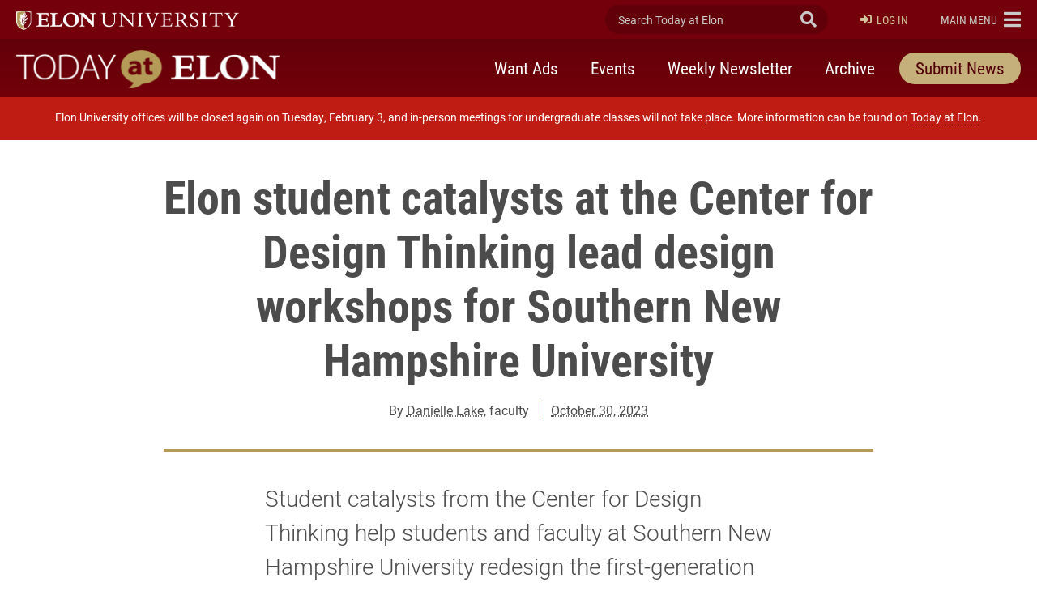

--- FILE ---
content_type: text/html; charset=UTF-8
request_url: https://www.elon.edu/u/news/2023/10/30/elon-student-catalysts-at-the-center-for-design-thinking-lead-design-workshops-for-southern-new-hampshire-university/
body_size: 17771
content:
<!DOCTYPE html>
<html lang="en">
<head>
	<!-- Site Meta -->
	<meta charset="utf-8" />
	<meta name="viewport" content="width=device-width,initial-scale=1">
	<meta http-equiv="X-UA-Compatible" content="IE=edge" />
	<meta name="google-site-verification" content="MdIq3WB0S_05CH7QjYv2Nrc-j-6TXzkc_1zh7Ab6Xv0" />
	<meta name="facebook-domain-verification" content="mran33yqcbsnbq2117b2kqkjoj1kcy" />
	
		
			<!-- Favicons -->
		<link rel="apple-touch-icon" sizes="57x57" href="https://www.elon.edu/u/news/wp-content/themes/ElonUniversity-Base/assets/img/favicons/apple-icon-57x57.png">
		<link rel="apple-touch-icon" sizes="60x60" href="https://www.elon.edu/u/news/wp-content/themes/ElonUniversity-Base/assets/img/favicons/apple-icon-60x60.png">
		<link rel="apple-touch-icon" sizes="72x72" href="https://www.elon.edu/u/news/wp-content/themes/ElonUniversity-Base/assets/img/favicons/apple-icon-72x72.png">
		<link rel="apple-touch-icon" sizes="76x76" href="https://www.elon.edu/u/news/wp-content/themes/ElonUniversity-Base/assets/img/favicons/apple-icon-76x76.png">
		<link rel="apple-touch-icon" sizes="114x114" href="https://www.elon.edu/u/news/wp-content/themes/ElonUniversity-Base/assets/img/favicons/apple-icon-114x114.png">
		<link rel="apple-touch-icon" sizes="120x120" href="https://www.elon.edu/u/news/wp-content/themes/ElonUniversity-Base/assets/img/favicons/apple-icon-120x120.png">
		<link rel="apple-touch-icon" sizes="144x144" href="https://www.elon.edu/u/news/wp-content/themes/ElonUniversity-Base/assets/img/favicons/apple-icon-144x144.png">
		<link rel="apple-touch-icon" sizes="152x152" href="https://www.elon.edu/u/news/wp-content/themes/ElonUniversity-Base/assets/img/favicons/apple-icon-152x152.png">
		<link rel="apple-touch-icon" sizes="180x180" href="https://www.elon.edu/u/news/wp-content/themes/ElonUniversity-Base/assets/img/favicons/apple-icon-180x180.png">
		<link rel="icon" type="image/png" sizes="192x192"  href="https://www.elon.edu/u/news/wp-content/themes/ElonUniversity-Base/assets/img/favicons/android-icon-192x192.png">
		<link rel="icon" type="image/png" sizes="32x32" href="https://www.elon.edu/u/news/wp-content/themes/ElonUniversity-Base/assets/img/favicons/favicon-32x32.png">
		<link rel="icon" type="image/png" sizes="96x96" href="https://www.elon.edu/u/news/wp-content/themes/ElonUniversity-Base/assets/img/favicons/favicon-96x96.png">
		<link rel="icon" type="image/png" sizes="16x16" href="https://www.elon.edu/u/news/wp-content/themes/ElonUniversity-Base/assets/img/favicons/favicon-16x16.png">
		<link rel="manifest" href="https://www.elon.edu/u/news/wp-content/themes/ElonUniversity-Base/assets/img/favicons/manifest.json">
		<meta name="msapplication-TileColor" content="#ffffff">
		<meta name="msapplication-TileImage" content="https://www.elon.edu/u/news/wp-content/themes/ElonUniversity-Base/assets/img/favicons/ms-icon-144x144.png">
		<meta name="theme-color" content="#ffffff">
		<!-- End Favicons -->			<!-- Google Tag Manager -->
	<script>(function(w,d,s,l,i){w[l]=w[l]||[];w[l].push({'gtm.start':
	new Date().getTime(),event:'gtm.js'});var f=d.getElementsByTagName(s)[0],
	j=d.createElement(s),dl=l!='dataLayer'?'&l='+l:'';j.async=true;j.src=
	'https://www.googletagmanager.com/gtm.js?id='+i+dl;f.parentNode.insertBefore(j,f);
	})(window,document,'script','dataLayer','GTM-TJHWF8');</script>
	<!-- End Google Tag Manager -->		
	<!-- Open Graph -->
	<meta property="og:title" content="Elon student catalysts at the Center for Design Thinking lead design workshops for Southern New Hampshire University" />
	<meta property="og:description" content="Student catalysts from the Center for Design Thinking help students and faculty at Southern New Hampshire University redesign the first-generation college experience." />
	<meta property="og:type" content="article" />
	<meta property="og:url" content="https://www.elon.edu/u/news/2023/10/30/elon-student-catalysts-at-the-center-for-design-thinking-lead-design-workshops-for-southern-new-hampshire-university/" />
	<meta property="og:locale" content="en_US" />
	<meta property="og:site_name" content="Today at Elon" />
	<meta property="og:image" content="https://eloncdn.blob.core.windows.net/eu3/sites/74/2023/10/Screen-Shot-2023-10-23-at-12.56.31-PM.png" />
	<meta property="og:image:type" content="image/png" />
	<meta property="og:image:width" content="1830" />
	<meta property="og:image:height" content="1202" />
	<meta name="twitter:card" content="summary_large_image" />
	<meta name="twitter:site" content="@elonuniversity" />
	<meta name="twitter:title" content="Elon student catalysts at the Center for Design Thinking lead design workshops for Southern New Hampshire University" />
	<meta name="twitter:description" content="Over fall break, Aaron Chan '26 and Anya Bratic '26, team leaders for the Center for Design Thinking, were invited by Southern New Hampshire University (SNHU) to conduct workshops on improving the..." />
	<meta content="twitter:image" content="https://eloncdn.blob.core.windows.net/eu3/sites/74/2023/10/Screen-Shot-2023-10-23-at-12.56.31-PM.png" />
	<meta name="elon:share_email_subject" content="Elon student catalysts at the Center for Design Thinking lead design workshops for Southern New Hampshire University" />
	<meta name="elon:share_email_body" content="Over fall break, Aaron Chan '26 and Anya Bratic '26, team leaders for the Center for Design Thinking, were invited by Southern New Hampshire University (SNHU) to conduct workshops on improving the..." />
	<meta name="elon:share_tweet" content="" />
	<meta property="og:article:published_time" content="2023-10-30 15:15:42" />
	<meta property="og:article:modified_time" content="2023-10-30 15:15:42" />
	<meta property="og:article:author" content="Danielle Lake" />
	<!-- End Open Graph -->	
	<!-- WP Enqueued Head Scripts and Styles -->
	<title>Elon student catalysts at the Center for Design Thinking lead design workshops for Southern New Hampshire University | Today at Elon | Elon University</title>
<link rel='dns-prefetch' href='//platform-api.sharethis.com' />
<link rel='dns-prefetch' href='//25livepub.collegenet.com' />
<link rel='dns-prefetch' href='//use.typekit.net' />
<link rel='dns-prefetch' href='//s.w.org' />
<link rel="alternate" type="application/rss+xml" title="Today at Elon &raquo; Feed" href="https://www.elon.edu/u/news/feed/" />
<link rel="alternate" type="application/rss+xml" title="Today at Elon &raquo; Comments Feed" href="https://www.elon.edu/u/news/comments/feed/" />
<link rel='stylesheet' id='elon-global-header-footer-styles-css'  href='//www.elon.edu/u/news/wp-content/themes/ElonUniversity-Base/assets/styles/css/elon-global-header-footer-api-styles.css?ver=1765552634' type='text/css' media='all' />
<link rel='stylesheet' id='owl-carousel-styles-css'  href='https://www.elon.edu/u/news/wp-content/themes/ElonUniversity-Base/assets/styles/css/vendor/owl-carousel/owl.carousel.css?ver=2.3.4' type='text/css' media='all' />
<link rel='stylesheet' id='elon-lity-styles-css'  href='https://www.elon.edu/u/news/wp-content/themes/ElonUniversity-Base/assets/js/plugins/lity/lity.min.css?ver=1.5.67' type='text/css' media='all' />
<link rel='stylesheet' id='elon-slim-plus-header-styles-css'  href='//www.elon.edu/u/news/wp-content/themes/ElonUniversity-Base/assets/styles/css/elon-slim-plus-header-styles.css?ver=1765552634' type='text/css' media='all' />
<link rel='stylesheet' id='elon-font-awesome-pro-css'  href='https://www.elon.edu/u/news/wp-content/themes/ElonUniversity-Base/assets/styles/fontawesome/latest/css/all.min.css?ver=5.15.3' type='text/css' media='all' />
<link rel='stylesheet' id='elon-font-awesome-v4-shims-css'  href='https://www.elon.edu/u/news/wp-content/themes/ElonUniversity-Base/assets/styles/fontawesome/latest/css/v4-shims.min.css?ver=5.15.3' type='text/css' media='all' />
<link rel='stylesheet' id='elon-news-fonts-css'  href='https://use.typekit.net/jum2yre.css?ver=1.5.67' type='text/css' media='all' />
<link rel='stylesheet' id='air-datepicker-css'  href='https://www.elon.edu/u/news/wp-content/themes/ElonUniversity-News/assets/js/src/plugins/air-datepicker/css/datepicker.min.css?ver=2.2.3' type='text/css' media='all' />
<link rel='stylesheet' id='elon-news-styles-css'  href='https://www.elon.edu/u/news/wp-content/themes/ElonUniversity-News/assets/styles/css/elon-news-theme-styles.min.css?ver=1763481088' type='text/css' media='all' />
<script type='text/javascript' src='//25livepub.collegenet.com/scripts/spuds.js?ver=1.5.67'></script>
<link rel='https://api.w.org/' href='https://www.elon.edu/u/news/wp-json/' />
<link rel='prev' title='Communication design majors head to New York City and AIGA’s national conference' href='https://www.elon.edu/u/news/2023/10/27/communication-design-majors-head-to-new-york-city-and-aigas-national-conference/' />
<link rel='next' title='Elon to host reception celebrating a &#8216;century of progress and innovation&#8217;' href='https://www.elon.edu/u/news/2023/10/30/elon-to-host-reception-celebrating-a-century-of-progress-and-innovation-on-friday/' />
<link rel="canonical" href="https://www.elon.edu/u/news/2023/10/30/elon-student-catalysts-at-the-center-for-design-thinking-lead-design-workshops-for-southern-new-hampshire-university/" />
<link rel='shortlink' href='https://www.elon.edu/u/news/?p=961740' />
<link rel="alternate" type="application/json+oembed" href="https://www.elon.edu/u/news/wp-json/oembed/1.0/embed?url=https%3A%2F%2Fwww.elon.edu%2Fu%2Fnews%2F2023%2F10%2F30%2Felon-student-catalysts-at-the-center-for-design-thinking-lead-design-workshops-for-southern-new-hampshire-university%2F" />
<link rel="alternate" type="text/xml+oembed" href="https://www.elon.edu/u/news/wp-json/oembed/1.0/embed?url=https%3A%2F%2Fwww.elon.edu%2Fu%2Fnews%2F2023%2F10%2F30%2Felon-student-catalysts-at-the-center-for-design-thinking-lead-design-workshops-for-southern-new-hampshire-university%2F&#038;format=xml" />

<!-- be_ixf, sdk, gho-->
<meta name="be:sdk" content="php_sdk_1.5.8" />
<meta name="be:timer" content="79ms" />
<meta name="be:orig_url" content="https%3A%2F%2Fwww.elon.edu%2Fu%2Fnews%2F2023%2F10%2F30%2Felon-student-catalysts-at-the-center-for-design-thinking-lead-design-workshops-for-southern-new-hampshire-university%2F" />
<meta name="be:norm_url" content="https%3A%2F%2Fwww.elon.edu%2Fu%2Fnews%2F2023%2F10%2F30%2Felon-student-catalysts-at-the-center-for-design-thinking-lead-design-workshops-for-southern-new-hampshire-university%2F" />
<meta name="be:capsule_url" content="https%3A%2F%2Fixfd1-api.bc0a.com%2Fapi%2Fixf%2F1.0.0%2Fget_capsule%2Ff00000000297652%2F068287791" />
<meta name="be:api_dt" content="py_2023;pm_07;pd_28;ph_14;pmh_03;p_epoch:1690567433960" />
<meta name="be:mod_dt" content="py_2023;pm_07;pd_28;ph_14;pmh_03;p_epoch:1690567433960" />
<meta name="be:diag" content="6wvs1okVuyCBSWK6FIdp+kcPC12UTWZ8vqmKmh0jstQkOzEI4HpVEqP6ezuzUsVNoUJ1Kzi/oTagc1Gyk1qZUAm266NmUPXLvdjkdODfxfpgVzXk3GMFYcWl9AlsI+HSRep0gVELX6Q4mo8fYDcRepce3xPf3pcxcfSF6TkQ1+JO46wDZ4H0W3OCRUJhMvpW1+QwROaje+2fDFSGrzxjkCkuQiR/s5QBXCE6VfaGeIujcHhhSlYiTHvysyrUA4prZ8VHW7HxVbfHpb++aYYRiStG1XG8L1/hCx1RLcnfXTenjQF+jrivqlK3MKXqR7HvIAzM4L4vlhKwmkb/NO6rF8ZbzW706QUfbyEBlf6jfXSHdk4iBc0Jv3vii3ZGF/CxNSsq7MReOO1VRuXDCEZmQaD0+10xceaw8y/mu/sR1xfO+FzLFNlLGzG+vET17wGm41P+Gj+dJvCNw1sO9Ri9D64ZIUvnA4/NkSJpRAZlg/R02nJ8nglmcUbcEjdeIX40B6XU9ZsengHWjB654aJLTtWKWczvk9s5MXh8AD7VDzZ+u5fDet5qjK/LUyXSCteJcoVDRTcnDKQUraPMc+5DeMUcy3gRWlTC2kNVYarn0IzdjAxVnQNkD+syNsxSh3iuJMcyxk/T1cxPFh+DPGzRa0rSFBCd4zz2xg0FCUYHWgkKuEmChW2+ZX19dTyFjpvj6emtfRb5re1lxRi7WbG74iYRg3wo+T+vZgjaMUcD6et30TrHfmG7EFWElN4nNZLTXmSNes//R6xp3WwLadTqJzfiHNpkGCeBkOuqB022AsLQTVHaAZJDQZMUKPbteQrAq26hDzxxDS8UAEF7ZRDr9XvB9Rfudu5LNQb6cCm4O/8sx8lCEPfJ0iO3htoRzUGa1pWx+gDOMQxu/aCUeZffYAKCn1LWt29suUrfQ1vZ4fqcH/a+0mnfDHKISbXPWsAkbNvs/sSfEUszDWn7+DTAAtKztzw/[base64]/hWN8isiaGOfxg+M0wn2XmaSe/qE9BLEmBgzxT0aUZsY8rGB/SQEJuOzcNFzrPK1Ak5TDaM/rI295G5M2XWnpg3GThHZpUzmH3DMclyGGJtNl6YNgzA7YdLeWI0FWACePresY02pqcHeIVLMkpyeKeciGzofzyull8d/D2aRqZJv4dj7RbRwrMEufT8X4AMp59Gz/BvAATXox01T5LNppJp66rJCy1Q1CIU/KgxjOTjuCNKjMzQso9MZfvykHBB3dZ+UhW1yyInrFQYQWbiR7V2S1THOQd91FUE64X0QSq2usktUui2HweaSeyylL2L3YpN6cXAfXrybsyrpTwFduvBAese1+tvXU7LxaJv+w7aam6nCt26H9GoY+OBOzmRVne/S/GkLSfjP0KiGaYBrTLB/dIheb5iUPmpVODl9aDDYuM4XBSuGHHINjJQCGRlDEWh0/dFufaoQHLxw5+oK+C6p3AlmC/4FPhG3CfXvKPYXE95vJNhtQrpVLqQ/tuYROz/7PaJevN+eD5w2M5A05EJjQBbwtMapmTHf530kby5+hAsKwEM0IM79M0KwddjM7PZAIyRre+CY111CHwQ/AB1AY978sBngNQnqNxz7jysGZUE4VqL8iWmeiCpqOOVAXZ1PEuzwaWtBAGJSV91WX7yqA9IXfaIRnfdKW9npbMuRB6M0GWwcak/[base64]/WVT6KT8MNOkQdw+I7NsAvniTE8PN9f/pjH8Hv8B3VFpaaD24HxXrc/0lMH1am1pcSkMx7KR+ir6yrxIt+u8/ibfMwGUZHtGcvD8Z/IB5SmNtFLcAPZiufLpkPHBYiAfZSLAC9n5B7qtbNEZYFjgN+ToZ7WJFzvU0D20hGORpX9Tv0S7R2heyuMzhmTreqfwci2bfdGw4T7VLTIZRFW1gyvzhOFRD0MJjRNyR3lbDIOyYiB/MtcNePyuei6QGHtrNbChUke7ITOxDuXrVfSZ3YpSY0P8P0xqOwnCAux0l1DlHTko5JziZTGYJXSQlGMT1beiMWet1vPZl5OPE6WH7/3jbslVuwRUxNiyh/NrhVxgXrdWpH3c+EpE7/ZpB6EdX5Hp4lUjHRElbUGPaD0H/Cm0xJMIrcf2pT/1MHv2SL+wLTfjq+2Yswum95Gsj16dRNuyhM+k/JnDoEFYKr0HdRNUGEk6U2wiOrnvavadEXN77oFTHDmSvzl0Lc1eq13aiAETWjzzgiCOukYHxbhrlzHKzq1AH+04hwU3+u3vk6Sgq/Bhr/QkVK81qk/B5t+1GVulc+JpOOMBNqRqb2eSCiKzK6LkixeRHYmATTAo82tN1TW9A3W1g4yp/Hy6hscKp8awbA62lraFeR7U+FgZ8InejOzO1EmUmRLoCNpBINsHk990+rDmIt9nHH/Aj2eLqTAjuQ4iUs1nh4cA8lgekam7rQub6Tp9lFTMCY6FuG2+5QW8OITYfWng2z7TDZ5qiOHYrAyvWDTsKw1+ExhAReYrzwRZwzt0wAPzp4sbJIDu0IgbtYVa+Xwk7GsxIcGqY3Xhgl6pI18kIcH5/6FKQ0gvI7mMX7MtJsZeJJmfM0cPzlsyxUFFue6c9H9+WoQ4IqUN05b6AtBXdxdhoa5Qdx8SOrhE/MihH3iJJtdXk" />
<meta name="be:messages" content="false" />


<script data-cfasync="false" data-url="PhotoManager" id="marvel" data-customerid="f00000000297652" src="https://marvel-b2-cdn.bc0a.com/marvel.js"></script>
	
	<!-- Custom Page Styles -->
		
	<!-- Custom Page JavaScript -->
		
</head>


<body class="post-template-default single single-post postid-961740 single-format-standard has-site-header--simple-nav">
	
			<!-- Start Google Tag Manager (noscript) -->
	<noscript><iframe src="https://www.googletagmanager.com/ns.html?id=GTM-TJHWF8" 
	height="0" width="0" style="display:none;visibility:hidden"></iframe></noscript>
	<!-- End Google Tag Manager (noscript) -->
	
	<!-- Facebook JavaScript SDK -->
	<div id="fb-root"></div>
	<script>
	(function(d, s, id) {
		var js, fjs = d.getElementsByTagName(s)[0];
		if (d.getElementById(id)) return;
		js = d.createElement(s); js.id = id;
		js.src = "//connect.facebook.net/en_US/sdk.js#xfbml=1&version=v2.9";
		fjs.parentNode.insertBefore(js, fjs);
	}(document, 'script', 'facebook-jssdk'));
	</script>
	<!-- End Facebook JavaScript SDK -->	
	<!-- Start Global Header Jump Links -->
<ul class="global-header--sr-jump-links" id="srJumpLinks">
	<li><a class="global-sr-jump-link" href="#mainArea">Jump to main content</a></li>
	<li><a class="global-sr-jump-link" id="jumpToSearchMobile" href="#globalNavSearchArea">Jump to search</a></li>
	<li><a class="global-sr-jump-link" id="jumpToSearch" href="#searchArea">Jump to search</a></li>
	<li><a class="global-sr-jump-link" href="#footerArea">Jump to the footer</a></li>
</ul>
<!-- END Global Header Jump Links -->
<!-- Site Header
================================================== -->
<header id="headerArea" class="site-header site-header--simple-nav" role="banner" aria-label="Site Header">

	<!-- Elon Top Bar
	================================================== -->
	<div class="site-header--elon-top-bar">				
		<div class="site-header--container">
			<div class="site-header--row">

				<!-- Elon Brand
				================================================== -->
				<div class="site-header--elon-brand">
					<a href="https://www.elon.edu/">
						<img class="site-header--elon-logo-mobile" src="https://www.elon.edu/u/news/wp-content/themes/ElonUniversity-Base/assets/img/global/slim-plus-header/elon-wordmark-reverse.png" alt="Elon University home">
						<img class="site-header--elon-logo-desktop" src="https://www.elon.edu/u/news/wp-content/themes/ElonUniversity-Base/assets/img/global/slim-plus-header/elon-2024-reverse-primary-one-line-signature.png" alt="Elon University home">
					</a>
				</div>
				<!-- /.site-header--elon-brand -->

				<!-- Site Search
				================================================== -->
				<div class="site-header--search">
					<form id="searchArea"  data-which="site-header">
						<input value="009455150392920241679:benawwy4d2u" name="cx" type="hidden">
						<input value="FORID:10" name="cof" type="hidden">
						<input value="UTF-8" name="ie" type="hidden">
						<label for="elonEduSearch" class="sr-only">Search Today at Elon</label>
						<input class="site-header--search-input" id="elonEduSearch" placeholder="Search Today at Elon" name="search_terms" type="search">
						<button class="site-header--search-submit" id="elonEduSearchSubmit" type="submit"><i class="fa fa-search" aria-hidden="true"></i><span class="sr-only">Submit Search</span></button>
					</form>
				</div>
				<!-- /.site-header--search -->
				
								<!-- Site Login
				================================================== -->
				<div class="site-header--login" id="siteHeaderLogin">
					
					<a class="login-link" href="https://www.elon.edu/u/news/dashboard/"><i class="fa fa-sign-in" aria-hidden="true"></i>Log In</a>					
				</div>
				<!-- /.site-header--login -->
				
				<!-- Elon Global Nav Toggle
				================================================== -->
				<div class="site-header--global-nav-toggle">
					<a class="global-nav--toggle" id="globalNavToggle" href="#" role="button" aria-haspopup="true" aria-expanded="false" aria-controls="globalNav"><span class="link-label sr-only-mobile"><span class="sr-only">Elon </span>Main Menu</span><i class="fa fa-bars" aria-hidden="true"></i></a>
				</div>
				<!-- /.site-header--global-nav-toggle -->

				<!-- Elon Global Nav
				================================================== -->
				<nav class="global-nav--links" id="globalNav" aria-label="Elon.edu Main Navigation" aria-hidden="true">

					<div class="global-nav--search">
						<form id="globalNavSearchArea"  data-which="global-nav">
							<input value="009455150392920241679:benawwy4d2u" name="cx" type="hidden">
							<input value="FORID:10" name="cof" type="hidden">
							<input value="UTF-8" name="ie" type="hidden">
							<label for="globalNavSearch" class="sr-only">Search Today at Elon</label>
							<input class="global-nav--search-input" id="globalNavSearch" placeholder="Search Today at Elon" name="search_terms" type="search">
							<button class="global-nav--search-submit" id="globalNavSearchSubmit" type="submit"><i class="fa fa-search" aria-hidden="true"></i><span class="sr-only">Submit Search</span></button>
						</form>
					</div>

										
					<nav class="global-nav--cta" aria-label="Elon.edu Call to Action Navigation">
						<ul id="menu-utility-nav-right-2018" class="menu"><li id="menu-item-5538" class="menu-item menu-item-type-custom menu-item-object-custom menu-item-5538"><a href="https://www.elon.edu/makeagift">Give</a></li>
<li id="menu-item-5542" class="menu-item menu-item-type-custom menu-item-object-custom menu-item-5542"><a href="https://www.elon.edu/u/admissions/undergraduate/apply/">Apply</a></li>
</ul>					</nav>
					
					<nav class="global-nav--primary" aria-label="Elon.edu Primary Navigation">
						<ul id="menu-primary-nav-2018" class="menu"><li id="menu-item-5566" class="menu-item menu-item-type-custom menu-item-object-custom menu-item-5566"><a href="https://www.elon.edu/u/nav-about/">About</a></li>
<li id="menu-item-5546" class="menu-item menu-item-type-custom menu-item-object-custom menu-item-5546"><a href="https://www.elon.edu/u/nav-admissions/">Admissions</a></li>
<li id="menu-item-5550" class="menu-item menu-item-type-custom menu-item-object-custom menu-item-5550"><a href="https://www.elon.edu/academics">Academics</a></li>
<li id="menu-item-5574" class="menu-item menu-item-type-custom menu-item-object-custom menu-item-5574"><a href="https://www.elon.edu/u/nav-global/">Global</a></li>
<li id="menu-item-5554" class="menu-item menu-item-type-custom menu-item-object-custom menu-item-5554"><a href="https://www.elon.edu/u/nav-campus-life/">Campus Life</a></li>
<li id="menu-item-5558" class="menu-item menu-item-type-custom menu-item-object-custom menu-item-5558"><a href="http://elonphoenix.com/">Athletics</a></li>
<li id="menu-item-5562" class="menu-item menu-item-type-custom menu-item-object-custom menu-item-5562"><a href="https://www.elon.edu/u/nav-alumni/">Alumni</a></li>
</ul>					</nav>
					
					<nav class="global-nav--secondary" aria-label="Elon.edu Secondary Navigation">
						<ul id="menu-utility-nav-left-2018" class="menu"><li id="menu-item-5526" class="menu-item menu-item-type-custom menu-item-object-custom menu-item-5526"><a href="https://www.elon.edu/u/student-resources/">Students</a></li>
<li id="menu-item-5530" class="menu-item menu-item-type-custom menu-item-object-custom menu-item-5530"><a href="https://www.elon.edu/u/faculty-staff-resources/">Faculty &#038; Staff</a></li>
<li id="menu-item-5534" class="menu-item menu-item-type-custom menu-item-object-custom menu-item-5534"><a href="https://www.elon.edu/u/parents-resources/">Parents</a></li>
</ul>					</nav>

										<nav class="global-nav--resources-wrap" aria-label="Elon.edu Resources Navigation">
						<ul class="global-nav--resources">
															<li><a href="https://ontrack.elon.edu/"><i class="fa fa-user-circle-o" aria-hidden="true"></i>OnTrack</a></li>
															<li><a href="https://www.elon.edu/moodle/"><i class="fa fa-graduation-cap" aria-hidden="true"></i>Moodle</a></li>
															<li><a href="https://www.elon.edu/calendar"><i class="fa fa-calendar" aria-hidden="true"></i>Calendar</a></li>
															<li><a href="https://www.elon.edu/u/news"><i class="fa fa-newspaper-o" aria-hidden="true"></i>News</a></li>
															<li><a href="https://www.elon.edu/library/"><i class="fa fa-book" aria-hidden="true"></i>Library</a></li>
															<li><a href="https://www.elon.edu/maps"><i class="fa fa-map" aria-hidden="true"></i>Maps</a></li>
															<li><a href="https://www.elon.edu/directories/"><i class="fa fa-id-card-o" aria-hidden="true"></i>Directory</a></li>
															<li><a href="https://www.elon.edu/email/"><i class="fa fa-envelope" aria-hidden="true"></i>Email</a></li>
													</ul>
					</nav>
										
					
					<a class="global-nav--toggle-close" id="globalNavClose" href="#" role="button" aria-haspopup="true" aria-expanded="false" aria-controls="globalNav"><i class="fa fa-times-circle" aria-hidden="true"></i><span class="sr-only">Close Elon.edu Main Navigation</span></a>

				</nav>
				<!-- /#globalNav.global-nav--links -->

			</div>
			<!-- /.site-header--row -->
		</div>
		<!-- /.site-header--container -->
	</div>
	<!-- /.site-header--elon-top-bar -->


		
	<!-- Site Header Top
	================================================== -->
	<div class="site-header--top">
		<div class="site-header--container">
			<div class="site-header--row">

				<!-- Site Title
				================================================== -->
				<div class="site-header--site-title">
					<div class="site-header--site-link-wrap">
												<a href="https://www.elon.edu/u/news">
							
														<img src="https://www.elon.edu/u/news/wp-content/uploads/sites/74/2019/08/today-at-elon-logo.png" alt="">
							<span class="sr-only">Today at Elon home</span>
														
						</a>
					</div>
				</div>
				<!-- /.site-header--site-title -->
				
								
				<!-- Site Primary Nav - Simple
				================================================== -->
				<div class="site-header--primary-nav-simple" id="sitePrimaryNavSimple">
					
					<button class="mobile-nav-toggler collapsed" id="siteMobileSimpleNavToggle" type="button" data-toggle="collapse" data-target="#siteSimpleNavContent" aria-controls="siteSimpleNavContent" aria-expanded="false" aria-label="Toggle site navigation"><span class="toggler-label">Menu</span><span class="hamburger-box" aria-hidden="true"><span class="hamburger-inner"></span></span>
					</button>
					
					<div class="mobile-nav-collapse collapse" id="siteSimpleNavContent">
						<nav class="site-header--nav" aria-label="Today at Elon Primary Navigation">
						<ul id="menu-primary-nav" class="nav-list"><li id="menu-item-655065" class="menu-item menu-item-type-custom menu-item-object-custom menu-item-655065"><a href="https://www.elon.edu/u/news/want-ads/">Want Ads</a></li>
<li id="menu-item-655061" class="menu-item menu-item-type-post_type menu-item-object-page menu-item-655061"><a href="https://www.elon.edu/u/news/upcoming-events/">Events</a></li>
<li id="menu-item-655057" class="menu-item menu-item-type-post_type menu-item-object-page menu-item-655057"><a href="https://www.elon.edu/u/news/newsletter/">Weekly Newsletter</a></li>
<li id="menu-item-655053" class="menu-item menu-item-type-post_type menu-item-object-page menu-item-655053"><a href="https://www.elon.edu/u/news/archive/">Archive</a></li>
<li id="menu-item-655069" class="menu-item--style-as-btn menu-item menu-item-type-post_type menu-item-object-page menu-item-655069"><a href="https://www.elon.edu/u/news/submit-news/">Submit News</a></li>
</ul>						</nav>
					</div>
					
				</div>
				<!-- /#sitePrimaryNavSimple.site-header--primary-nav-simple -->
				
				
			</div>
			<!-- /.site-header--row -->
		</div>
		<!-- /.site-header--container -->
	</div>
	<!-- /.site-header--top -->
	
		
	
	
</header>
<!-- /.site-header -->
<main id="mainArea">
	
	<!-- Article Main Area -->
	<article class="article--main container" aria-labelledby="pageTitleLabel">

		
<!-- Page Header -->
<header class="page--header single-article--header page-header--has-img">
	<div class="page-header--col">
		<div class="page-header--content-row">
		
			<div class="page-header--content-text page-header--content-col">
				<h1 class="page-header--title" id="pageTitleLabel">Elon student catalysts at the Center for Design Thinking lead design workshops for Southern New Hampshire University</h1>
				<div class="page-header--byline">
					
										<p class="header-byline--author">By <a href="https://www.elon.edu/u/news/author/dlake/">Danielle Lake</a>, faculty</p>
										<p class="header-byline--published-date"><a href="https://www.elon.edu/u/news/2023/10/30/">October 30, 2023</a></p>
					
										
					
				</div>
			</div>

					
		</div>
	</div>
</header>
<!-- END Page Header -->		
		<!-- Page Content -->
		<div class="page--content article--content">
			<div class="page-content--main">
				
								<!-- Article Summary -->
				<div class="article-content--summary">
					<p>Student catalysts from the Center for Design Thinking help students and faculty at Southern New Hampshire University redesign the first-generation college experience.</p>
				</div>
				<!-- END Article Summary -->
								
				<!-- Article Social Share -->
<div class="article-content--share">
	<div class="content-share--label">Share:</div>
	<div class="content-share--share-items">
		<button type="button" class="share-item share-item--facebook st-custom-button" data-network="facebook">
			<span class="sr-only">Share this page on Facebook</span><i class="fab fa-facebook-f" aria-hidden="true"></i>
		</button>
		<button type="button" class="share-item share-item--twitter st-custom-button" data-network="twitter">
			<span class="sr-only">Share this page on X (formerly Twitter)</span><i class="fab fa-twitter-x-patch" aria-hidden="true"></i>
		</button>
		<button type="button" class="share-item share-item--linkedin st-custom-button" data-network="linkedin">
			<span class="sr-only">Share this page on LinkedIn</span><i class="fab fa-linkedin-in" aria-hidden="true"></i>
		</button>
		<button type="button" class="share-item share-item--email st-custom-button" data-network="email">
			<span class="sr-only">Email this page to a friend</span><i class="fal fa-envelope" aria-hidden="true"></i>
		</button>
		<button type="button" class="share-item share-item--print st-custom-button" data-network="print">
			<span class="sr-only">Print this page</span><i class="fal fa-print" aria-hidden="true"></i>
		</button>
	</div>
</div>
<!-- END Article Social Share -->				
				<!-- Article Body -->
<div class="article-content--body">
			
		<p>Over fall break, Aaron Chan &#8217;26 and Anya Bratic &#8217;26, team leaders for the <a href="https://www.elon.edu/u/elon-by-design/">Center for Design Thinking</a>, were invited by Southern New Hampshire University (SNHU) to conduct workshops on improving the first-generation college experience. Chan and Bratic were also joined by Director of Design Thinking at Elon Danielle Lake.</p>
<figure id="attachment_961742" aria-describedby="figcaption_attachment_961742" class="wp-caption aligncenter size-large" itemscope itemtype="http://schema.org/ImageObject"><img itemprop="contentURL" src="https://eloncdn.blob.core.windows.net/eu3/sites/74/2023/10/Screen-Shot-2023-10-23-at-12.56.31-PM-730x479.png" alt="" width="730" height="479" class="wp-image-961742 size-large" /><figcaption id="figcaption_attachment_961742" class="wp-caption-text" itemprop="description">Aaron Chan &#8217;26, center, was invited by Southern New Hampshire University (SNHU) to conduct workshops on improving the first-generation college experience.</figcaption></figure>
<p>A diverse group of SNHU first-generation students had the chance to reflect back and visualize their unique strengths and experiences, discuss their challenges and generate recommendations for SNHU faculty and staff. They then created personalized and tangible next steps for their future growth.</p>
<p>Students expressed a desire for more interactive classes and weekly check-ins with professors to discuss their progress. They also asked faculty to do more to ensure students are aware of available resources. They emphasized opportunities to reduce barriers for students by providing time in class to begin course projects and to listen more fully to student feedback on the difficulty level of tasks. After presenting these insights to SNHU faculty in a follow-up workshop, SNHU faculty designed procedural and systemic solutions. Feedback from students and faculty confirmed they plan to harness the strategies that emerged in their future endeavors.</p>
<figure id="attachment_961744" aria-describedby="figcaption_attachment_961744" class="wp-caption aligncenter size-large" itemscope itemtype="http://schema.org/ImageObject"><img itemprop="contentURL" src="https://eloncdn.blob.core.windows.net/eu3/sites/74/2023/10/Screen-Shot-2023-10-23-at-12.55.52-PM-730x471.png" alt="" width="730" height="471" class="wp-image-961744 size-large" /><figcaption id="figcaption_attachment_961744" class="wp-caption-text" itemprop="description">Anya Bratic &#8217;26, right, was invited by Southern New Hampshire University (SNHU) to conduct workshops on improving the first-generation college experience.</figcaption></figure>
<p>The Center for Design Thinking continues its consulting efforts this fall with on and off-campus partnerships supporting a range of projects, from cultivating mentoring constellations and wellness routines to designing inclusive strategic plans and fostering cross-sector networks.</p>
<p>Elon By Design offers consulting and customized support for a range of personal, academic, and professional projects and teams. Request a consultation at our site: https://www.elon.edu/u/elon-by-design/workshops-and-events/</p>
		
		
		
	
							
</div>
<!-- END Article Body -->				
				<!-- Article Tags -->
				<div class="article-content--tags"><!-- WP Categories/Taxonomies -->
<div class="content-tags--taxonomies">
	
		<div class="taxonomies--categories taxonomies--badges taxonomies--badges-teal">
		<p><span class="content-tags--section-title">Posted in: </span>
		
		 
			
						<a href="https://www.elon.edu/u/news/category/academics-research/" rel="category tag">Academics &amp; Research</a> 
						
		 
			
						<a href="https://www.elon.edu/u/news/category/awards-recognitions/" rel="category tag">Awards &amp; Recognitions</a> 
						
		 
			
						<a href="https://www.elon.edu/u/news/category/community-engagement/" rel="category tag">Community Engagement &amp; Service</a> 
						
		 
			
						
		 
			
						<a href="https://www.elon.edu/u/news/category/student-experience/" rel="category tag">Student Experience</a> 
						
				
		</p>
	</div>
		
		<div class="taxonomies--departments taxonomies--badges taxonomies--badges-gold-light">
		<p><span class="content-tags--section-title">Tagged: </span><a href="https://www.elon.edu/u/news/elon_departments_cat/elon-by-design/" rel="tag">Elon By Design</a></p>
	</div>
		
</div>
<!-- END WP Categories/Taxonomies -->
<!-- Tagged Fac/Staff -->
<div class="content-tags--fac-staff">
	
	<p class="content-tags--section-title">People in this article:</p>
	
	<ul class="fac-staff--directory-list">
	
			<li class="fac-staff--directory-item">
			<a class="fac-staff--directory-link" href="https://www.elon.edu/u/directory/profile/dlake/">
				<img class="fac-staff--directory-img" src="https://www.elon.edu/PhotoManager/GetImage.ashx?user=dlake&w=80&crop=1:1">
				<div class="fac-staff--directory-info">
					<p class="fac-staff--directory-name">Danielle Lake</p>
					<p class="fac-staff--directory-title">Director of Design Thinking and Associate Professor of Human Service Studies</p>
				</div>
			</a>
		</li>
			
	</ul>
	
</div>
<!-- END Tagged Fac/Staff -->

</div>
				<!-- END Article Tags -->
                
			</div>
		</div>
		<!-- END Page Content -->
		
	</article>
	<!-- END Article Main Area -->
	
	<!-- Article Aside Area -->
	<aside class="article--aside">
		
		<!-- Featured News -->
<section id="asideFeaturedNews" class="aside--featured-news">
	
	<h2 class="news--styled-heading">Latest <strong>News</strong></h2>
	
	<div class="featured-news--row sm-gutter">
		
				
			<div class="news-item featured-news--news-item">
				<a class="news-item--link news-item--inner-wrap" href="https://www.elon.edu/u/news/2026/01/30/changes-to-campus-operations-due-to-weekend-winter-storm/" aria-label="Changes to campus operations due to weekend winter storm" aria-describedby="article-summary-1037898">
                    					<figure class="news-item--img">
						<img src="https://eloncdn.blob.core.windows.net/eu3/sites/74/2026/01/01_29_2026_First-Day-of-Class007-730x487.jpg" alt="Students walk through campus on Jan. 29, the first day of the 2026 Spring Semester at Elon University.">
					</figure>
                    					<div class="news-item--text">
						<h3 class="news-item--title">Changes to campus operations due to weekend winter storm</h3>
						<p id="article-summary-1037898" class="news-item--desc">Several inches of snow across North Carolina from Jan. 30 through Feb. 1 has affected some hours of operation and Elon University programming.</p>
					</div>
				</a>
			</div>
		
				
			<div class="news-item featured-news--news-item">
				<a class="news-item--link news-item--inner-wrap" href="https://www.elon.edu/u/news/2026/01/30/eleven-elon-seniors-and-alumni-named-semifinalists-for-the-fulbright-u-s-student-program/" aria-label="Eleven Elon seniors and alumni named semifinalists for the Fulbright U.S. Student Program" aria-describedby="article-summary-1037823">
                    					<figure class="news-item--img">
						<img src="https://eloncdn.blob.core.windows.net/eu3/sites/74/2026/01/Fulbright-Graphic-730x499.jpg" alt="">
					</figure>
                    					<div class="news-item--text">
						<h3 class="news-item--title">Eleven Elon seniors and alumni named semifinalists for the Fulbright U.S. Student Program</h3>
						<p id="article-summary-1037823" class="news-item--desc">Eleven Elon seniors and alumni have been named semifinalists for The Fulbright U.S. Student Program: the largest educational exchange program in the world that offers research, study and teaching opportunities to recent graduates in more than 140 countries, with approximately 2,000 grants awarded annually in all fields of study.</p>
					</div>
				</a>
			</div>
		
				
			<div class="news-item featured-news--news-item">
				<a class="news-item--link news-item--inner-wrap" href="https://www.elon.edu/u/news/2026/01/30/elon-university-first-year-student-recognized-for-saving-another-students-life/" aria-label="Elon University first-year student recognized for lifesaving actions" aria-describedby="article-summary-1037843">
                    					<figure class="news-item--img">
						<img src="https://eloncdn.blob.core.windows.net/eu3/sites/74/2026/01/01_30_2026-lifesaver-presentation-002-730x487.jpg" alt="(Left to right) Elon University Chief of Campus Safety and Police Joe LeMire, Nikki Guevara &#039;29 and Lucy Sharp. Guevara received a Lifesaving Award from Campus Safety and Police during Staff Update in Alumni Gym on Jan. 30, 2026 for her quick actions performing CPR on Sharp in September 2025.">
					</figure>
                    					<div class="news-item--text">
						<h3 class="news-item--title">Elon University first-year student recognized for lifesaving actions</h3>
						<p id="article-summary-1037843" class="news-item--desc">When Nikki Guevara ’29 saw a student in need of medical attention, she sprang into action, performing life-saving CPR. During Elon University’s Staff Update on Jan. 30, 2026, Guevara was recognized for her efforts with an award from Campus Safety and Police.</p>
					</div>
				</a>
			</div>
		
				
			<div class="news-item featured-news--news-item">
				<a class="news-item--link news-item--inner-wrap" href="https://www.elon.edu/u/news/2026/01/30/the-center-for-access-and-success-launches-break-buddies-to-support-student-well-being-during-university-breaks/" aria-label="The Center for Access and Success launches Break Buddies to support student well-being during university breaks" aria-describedby="article-summary-1037815">
                    					<figure class="news-item--img">
						<img src="https://eloncdn.blob.core.windows.net/eu3/sites/74/2026/01/Screenshot-2026-01-30-at-10.31.47 AM.png" alt="A promotional graphic for Elon University’s Center for Access and Success features fall leaves and acorns around the text “Break Buddies.” The tagline reads “Share. Connect. Care.” indicating a supportive campus program.">
					</figure>
                    					<div class="news-item--text">
						<h3 class="news-item--title">The Center for Access and Success launches Break Buddies to support student well-being during university breaks</h3>
						<p id="article-summary-1037815" class="news-item--desc">The Center for Access and Success (CAS) launched Break Buddies, a pilot wellness initiative that pairs students with faculty and staff for Thanksgiving meals to foster connection and reduce isolation during academic breaks. The program aims to strengthen belonging and will expand with added resources and future programming.</p>
					</div>
				</a>
			</div>
		
				
	</div>
</section>
<!-- Featured News -->		
		<!-- Homepage Newsletter Signup -->
<section class="news-home--newsletter" aria-labelledby="#sectionTitle-newsletter">
	<div class="news-home--container">

		<h2 class="news-home--styled-heading newsletter--heading" id="sectionTitle-newsletter"><strong>This Week at Elon</strong> Newsletter</h2>
		
		<p class="newsletter--desc">Get more Elon news delivered to your inbox.</p>
		
		<p id="mailchimp-error" class="newsletter--error"><i class="fal fa-exclamation-triangle fa-3x" aria-hidden="true"></i><span id="mailchimp-error-text"></span></p>
		<p id="mailchimp-message" class="newsletter--message"><i id="mailchimp-message-icon" class="fal fa-thumbs-up fa-3x" aria-hidden="true"></i><span id="mailchimp-message-text"></span></p>
		<p id="mailchimp-loader" class="newsletter--loader"><i class="fal fa-spinner fa-pulse fa-3x" aria-hidden="true"></i><span class="sr-only">Loading</span></p>
		
		<form id="mailchimp-signup" class="newsletter--form">
			<label class="sr-only" for="thisWeekSubscribe">Email Address</label>
			<input id="thisWeekSubscribe" class="form-control" type="email" name="email" placeholder="Email Address">
			<button class="btn btn-gold-light btn-sm">Subscribe</button>
		</form>

	</div>
</section>
<!-- END Homepage Newsletter Signup -->		
	</aside>
	<!-- End Article Aside Area -->
	
</main>

	

		<!-- Start Elon Global Footer -->
		<footer class="global-footer" id="footerArea">
			
			<a class="gf-to-top--sr-jump-link global-sr-jump-link" href="#srJumpLinks">Jump to Top</a>
			
						<div class="global-footer--social global-footer--row">
				<div class="gf-row--inner">
					<ul>
																	<li><a href="http://www.facebook.com/ElonUniversity" title="Facebook" target="_blank" rel="noopener noreferrer"><i class="fa fa-facebook" aria-hidden="true"></i><span class="sr-only">Elon University Facebook</span></a></li>
																							<li><a href="http://www.twitter.com/elonuniversity" title="X (formerly Twitter)" target="_blank" rel="noopener noreferrer"><i class="fa fa-twitter-x-patch" aria-hidden="true"></i><span class="sr-only">Elon University X (formerly Twitter)</span></a></li>
																							<li><a href="http://www.instagram.com/elonuniversity" title="Instagram" target="_blank" rel="noopener noreferrer"><i class="fa fa-instagram" aria-hidden="true"></i><span class="sr-only">Elon University Instagram</span></a></li>
																							<li><a href="http://www.linkedin.com/edu/school?id=18771" title="LinkedIn" target="_blank" rel="noopener noreferrer"><i class="fa fa-linkedin" aria-hidden="true"></i><span class="sr-only">Elon University LinkedIn</span></a></li>
																							<li><a href="https://www.flickr.com/photos/elonuniversity/" title="Flickr" target="_blank" rel="noopener noreferrer"><i class="fa fa-flickr" aria-hidden="true"></i><span class="sr-only">Elon University Flickr</span></a></li>
																							<li><a href="http://www.youtube.com/elonuniversity" title="YouTube" target="_blank" rel="noopener noreferrer"><i class="fa fa-youtube" aria-hidden="true"></i><span class="sr-only">Elon University YouTube</span></a></li>
																							<li><a href="https://www.elon.edu/u/about/contact-elon/social-media/" title="Full Social Media List"><i class="fa fa-list" aria-hidden="true"></i><span class="sr-only">Elon University Full Social Media List</span></a></li>
																</ul>
				</div>
			</div>
						
			<div class="global-footer--resources global-footer--row">
				<div class="gf-row--inner">
					
					<div class="gf-resources--links gf-resources--links-left">
						<ul id="menu-footer-nav-left" class="menu"><li id="menu-item-33" class="menu-item menu-item-type-custom menu-item-object-custom menu-item-33"><a href="https://www.elon.edu/u/about/contact-elon/">Contact Elon</a></li>
<li id="menu-item-25" class="menu-item menu-item-type-custom menu-item-object-custom menu-item-25"><a href="http://www.elon.edu/emergency">Emergency Info</a></li>
<li id="menu-item-29" class="menu-item menu-item-type-custom menu-item-object-custom menu-item-29"><a href="http://www.elon.edu/directories/">Campus Directories</a></li>
<li id="menu-item-37" class="menu-item menu-item-type-custom menu-item-object-custom menu-item-37"><a href="https://www.elon.edu/visit">Visit Campus</a></li>
<li id="menu-item-41" class="menu-item menu-item-type-custom menu-item-object-custom menu-item-41"><a href="http://www.elon.edu/eservices">Online Services</a></li>
<li id="menu-item-18022" class="menu-item menu-item-type-custom menu-item-object-custom menu-item-18022"><a href="https://secure.ethicspoint.com/domain/media/en/gui/90851/index.html">EthicsPoint</a></li>
<li id="menu-item-16121" class="menu-item menu-item-type-custom menu-item-object-custom menu-item-16121"><a href="https://www.elon.edu/hr">Human Resources</a></li>
<li id="menu-item-45" class="menu-item menu-item-type-custom menu-item-object-custom menu-item-45"><a href="https://www.elon.edu/u/campus-health-status-alerts/">Health Status &#038; Alerts</a></li>
</ul>					</div>
					
					<div class="gf-resources--links gf-resources--links-right">
						<ul id="menu-footer-nav-right" class="menu"><li id="menu-item-49" class="menu-item menu-item-type-custom menu-item-object-custom menu-item-49"><a href="http://www.elon.edu/spaces">Space Reservations</a></li>
<li id="menu-item-53" class="menu-item menu-item-type-custom menu-item-object-custom menu-item-53"><a href="https://www.elon.edu/library/">Library</a></li>
<li id="menu-item-57" class="menu-item menu-item-type-custom menu-item-object-custom menu-item-57"><a href="http://elon.bncollege.com/">Bookstore</a></li>
<li id="menu-item-61" class="menu-item menu-item-type-custom menu-item-object-custom menu-item-61"><a href="http://www.elon.edu/culturalcalendar">Box Office</a></li>
<li id="menu-item-65" class="menu-item menu-item-type-custom menu-item-object-custom menu-item-65"><a href="https://www.elon.edu/privacy">Privacy Policy</a></li>
<li id="menu-item-69" class="menu-item menu-item-type-custom menu-item-object-custom menu-item-69"><a href="https://www.elon.edu/u/compliance/">Nondiscrimination</a></li>
<li id="menu-item-16125" class="menu-item menu-item-type-custom menu-item-object-custom menu-item-16125"><a href="https://www.elon.edu/u/compliance/gdpr/">GDPR Information</a></li>
<li id="menu-item-18025" class="menu-item menu-item-type-custom menu-item-object-custom menu-item-18025"><a href="https://www.elon.edu/u/compliance/accessibility/">Accessibility</a></li>
</ul>					</div>
					
					<div class="gf-resources--location">
						<img alt="Map showing Elon University, a U.S. News nationally ranked best college, located in North Carolina between Greensboro and Raleigh" src="https://www.elon.edu/u/news/wp-content/themes/ElonUniversity-Base/assets/img/global/nc-map.svg" />
						<address>
							100 Campus Drive | Elon, NC 27244<br /><a href="tel:3362782000">336.278.2000</a>
						</address>
					</div>
					
				</div>
			</div>
			
			<div class="global-footer--copyright global-footer--row">
				<div class="gf-row--inner">
					<p>&copy; 2026 Elon University | All Rights Reserved</p>
				</div>
			</div>
			
						<div class="footer--be--related-links"><div class="footer--be--related-links-inner"><div class="be-ix-link-block"><div class="be-ix-link-block"><div class="be-related-link-container"><div class="be-label">Also of Interest</div><ul class="be-list"><li class="be-list-item"><a class="be-related-link" href="https://www.elon.edu/u/admissions/graduate/">Nine Graduate Programs in North Carolina</a></li><li class="be-list-item"><a class="be-related-link" href="https://www.elon.edu/u/campus-recreation-wellness/">Campus Recreation and Wellness in North Carolina</a></li><li class="be-list-item"><a class="be-related-link" href="https://www.elon.edu/u/inclusive-excellence/">University Inclusive Excellence in North Carolina</a></li></ul> </div></div>

<!-- be_ixf, sdk, is -->
</div></div></div>			
		</footer>
		<!-- END Elon Global Footer -->

<!-- Start WP Enqueued Footer Scripts -->

<span id="application_root" style="display: none;">/u/</span>
<script type='text/javascript' src='https://www.elon.edu/u/news/wp-content/themes/ElonUniversity-Base/assets/js/jquery/jquery-2.1.1.min.js'></script>
<script type='text/javascript' src='https://platform-api.sharethis.com/js/sharethis.js?ver=1.5.67#property=5d3f5bd1c44880001354fd51&#038;product=custom-share-buttons'></script>
<script type='text/javascript' src='//www.elon.edu/u/news/wp-content/themes/ElonUniversity-News/assets/js/dist/bundle.primary.min.js?ver=1763481088'></script>
<script type='text/javascript'>
/* <![CDATA[ */
var news_vars = {"ajax_url":"https:\/\/www.elon.edu\/u\/news\/wp-admin\/admin-ajax.php","this_week_already_subscribed":"This email address is already signed up for the This Week at Elon mailing list. If you feel you've received this message in error, please contact <a href=\"mailto:web@elon.edu\">web@elon.edu<\/a>.","this_week_invalid_email":"Please enter a valid email address.","this_week_general_error":"There was an error signing up this email address. Please contact <a href=\"mailto:web@elon.edu\">web@elon.edu<\/a> for assistance.","this_week_success":"Thank you for signing up!","home_filter_label":"See All Stories","home_filter_url":"https:\/\/www.elon.edu\/u\/news\/archive\/","rest_search":"https:\/\/www.elon.edu\/u\/news\/wp-json\/rest\/v1\/search","site_search_url":"https:\/\/www.elon.edu\/u\/news\/search-articles\/"};
/* ]]> */
</script>
<script type='text/javascript' src='//www.elon.edu/u/news/wp-content/themes/ElonUniversity-News/assets/js/dist/bundle.secondary.min.js?ver=1763481088'></script>
<script type='text/javascript' src='https://www.elon.edu/u/news/wp-includes/js/wp-embed.min.js?ver=1770128844'></script>
<!-- End WP Enqueued Footer Scripts -->


</body>
</html>

--- FILE ---
content_type: text/css
request_url: https://www.elon.edu/u/news/wp-content/themes/ElonUniversity-Base/assets/styles/css/elon-slim-plus-header-styles.css?ver=1765552634
body_size: 10911
content:
html.hide-overflow{overflow:hidden !important}main{overflow:hidden}.has-site-header--simple-nav main{padding-top:6.375rem}.lt-ie9 .has-site-header--simple-nav main{padding-top:7.5rem}@media screen and (min-width: 1080px){.has-site-header--simple-nav main{padding-top:7.5rem}}.has-site-header--simple-nav #emergency-banner{position:relative;z-index:1029;margin-top:-3.75rem;padding-top:calc( 3.75rem + 1rem)}@media screen and (min-width: 1080px){.has-site-header--simple-nav #emergency-banner{margin-top:-4.5rem;padding-top:calc( 4.5rem + 1rem)}}.has-site-header--mega-nav main{padding-top:6.375rem}.lt-ie9 .has-site-header--mega-nav main{padding-top:12rem}@media screen and (min-width: 1080px){.has-site-header--mega-nav main{padding-top:12rem}}.has-site-header--mega-nav #emergency-banner{position:relative;z-index:1029;margin-top:-3.75rem;padding-top:calc( 3.75rem + 1rem)}@media screen and (min-width: 1080px){.has-site-header--mega-nav #emergency-banner{margin-top:-4.5rem;padding-top:calc( 4.5rem + 1rem)}}.lt-ie9 #jumpToSearchMobile{display:none}@media screen and (min-width: 1080px){#jumpToSearchMobile{display:none}}.lt-ie9 #jumpToSearch{display:none}@media screen and (max-width: 1079px){#jumpToSearch{display:none}}header.site-header--mega-nav,header.site-header--simple-nav{position:fixed;top:0;left:0;right:0}header.site-header{z-index:1030;transition:transform .4s ease}.lt-ie9 header.site-header.headroom--unpinned.site-header--mega-nav{-webkit-transform:translateY(-6.375rem);-moz-transform:translateY(-6.375rem);-ms-transform:translateY(-6.375rem);-o-transform:translateY(-6.375rem);transform:translateY(-6.375rem)}.lt-ie9 header.site-header.headroom--unpinned.site-header--simple-nav{-webkit-transform:translateY(-6.375rem);-moz-transform:translateY(-6.375rem);-ms-transform:translateY(-6.375rem);-o-transform:translateY(-6.375rem);transform:translateY(-6.375rem)}@media screen and (max-width: 1079px){header.site-header.headroom--unpinned.site-header--mega-nav{-webkit-transform:translateY(-6.375rem);-moz-transform:translateY(-6.375rem);-ms-transform:translateY(-6.375rem);-o-transform:translateY(-6.375rem);transform:translateY(-6.375rem)}header.site-header.headroom--unpinned.site-header--simple-nav{-webkit-transform:translateY(-6.375rem);-moz-transform:translateY(-6.375rem);-ms-transform:translateY(-6.375rem);-o-transform:translateY(-6.375rem);transform:translateY(-6.375rem)}}.lt-ie9 header.site-header.headroom--unpinned{-webkit-transform:translateY(-2.775rem);-moz-transform:translateY(-2.775rem);-ms-transform:translateY(-2.775rem);-o-transform:translateY(-2.775rem);transform:translateY(-2.775rem)}@media screen and (min-width: 1080px){header.site-header.headroom--unpinned{-webkit-transform:translateY(-2.775rem);-moz-transform:translateY(-2.775rem);-ms-transform:translateY(-2.775rem);-o-transform:translateY(-2.775rem);transform:translateY(-2.775rem)}}header.site-header .site-header--container{margin-right:auto;margin-left:auto;max-width:1320px;padding-left:20px;padding-right:20px}header.site-header .site-header--row{display:block;display:-moz-box;display:-ms-flexbox;display:-webkit-flex;display:flex;-webkit-flex-direction:row;flex-direction:row;-webkit-flex-wrap:nowrap;flex-wrap:nowrap;-moz-flex-flow:row nowrap;-ms-flex-flow:row nowrap;-webkit-justify-content:flex-start;-moz-justify-content:flex-start;-ms-flex-pack:flex-start;justify-content:flex-start;-webkit-align-items:center;-moz-align-items:center;-ms-flex-align:center;align-items:center;align-content:center;margin-left:-20px;margin-right:-20px;align-items:center}header.site-header a{border-bottom:0;text-decoration:none}header.site-header a:hover,header.site-header a:focus{text-decoration:none}.admin-bar header.site-header{top:32px}@media (max-width: 782px){.admin-bar header.site-header{top:46px}}.site-header--elon-brand,.site-header--search,.site-header--login,.site-header--global-nav-toggle,.site-header--site-title,.site-header--secondary-nav,.site-header--primary-nav-simple{position:relative;min-height:1px;padding-left:20px;padding-right:20px}.site-header--elon-brand,.site-header--search,.site-header--site-title,.site-header--secondary-nav,.site-header--primary-nav-simple{-moz-box-flex:1 1 auto;-webkit-flex:1 1 auto;-ms-flex:1 1 auto;flex:1 1 auto;max-width:100%}.site-header--login,.site-header--global-nav-toggle{-moz-box-flex:0 0 auto;-webkit-flex:0 0 auto;-ms-flex:0 0 auto;flex:0 0 auto;max-width:none;font-size:.875rem;text-transform:uppercase;font-family:roboto-condensed,roboto,Verdana,Helvetica,sans-serif}.site-header--login>a,.site-header--global-nav-toggle>a{display:block;display:-moz-box;display:-ms-flexbox;display:-webkit-flex;display:flex;-webkit-flex-direction:row;flex-direction:row;-webkit-flex-wrap:nowrap;flex-wrap:nowrap;-moz-flex-flow:row nowrap;-ms-flex-flow:row nowrap;-webkit-justify-content:flex-start;-moz-justify-content:flex-start;-ms-flex-pack:flex-start;justify-content:flex-start;-webkit-align-items:center;-moz-align-items:center;-ms-flex-align:center;align-items:center;align-content:center}.lt-ie9 .site-header--site-title{padding-right:10px}@media screen and (max-width: 640px){.site-header--site-title{padding-right:10px}}.lt-ie9 .site-header--primary-nav-simple{padding-left:10px}@media screen and (max-width: 640px){.site-header--primary-nav-simple{padding-left:10px}}.site-header--elon-top-bar{background-color:#73000a}.site-header--elon-top-bar .site-header--row{height:2.625rem;-webkit-transition:height .4s ease;-moz-transition:height .4s ease;-o-transition:height .4s ease;transition:height .4s ease}.lt-ie9 .site-header--elon-top-bar .site-header--row{height:3rem}@media screen and (min-width: 1080px){.site-header--elon-top-bar .site-header--row{height:3rem}}.site-header--elon-top-bar a{color:#c9c9c9}.site-header--elon-top-bar a:focus{color:#d4c59e}html:not(.touch) .site-header--elon-top-bar a:hover{color:#d4c59e}.lt-ie9 .headroom--unpinned .site-header--elon-top-bar .site-header--row,.lt-ie9 .headroom--pinned.headroom--not-top .site-header--elon-top-bar .site-header--row{height:2.775rem}@media screen and (min-width: 1080px){.headroom--unpinned .site-header--elon-top-bar .site-header--row,.headroom--pinned.headroom--not-top .site-header--elon-top-bar .site-header--row{height:2.775rem}}.site-header--elon-brand a{display:inline-block}.site-header--elon-brand img{width:100%;max-width:275px;vertical-align:middle}.site-header--elon-brand img.site-header--elon-logo-mobile{max-width:200px}.lt-ie9 .site-header--elon-brand img.site-header--elon-logo-mobile{display:none}@media screen and (min-width: 1080px){.site-header--elon-brand img.site-header--elon-logo-mobile{display:none}}.lt-ie9 .site-header--elon-brand img.site-header--elon-logo-desktop{display:none}@media screen and (max-width: 1079px){.site-header--elon-brand img.site-header--elon-logo-desktop{display:none}}.lt-ie9 .site-header--elon-brand{padding-left:0}@media screen and (max-width: 1079px){.site-header--elon-brand{padding-left:0}}.site-header--search form{position:relative;width:100%;max-width:275px;height:2.25rem;margin-left:auto}.lt-ie9 .site-header--search{display:none}@media screen and (max-width: 1079px){.site-header--search{display:none}}.site-header--search-input,button.site-header--search-submit{background-color:transparent;border:0;border-radius:0;-webkit-transition:all .3s;-moz-transition:all .3s;-o-transition:all .3s;transition:all 0.3s}.site-header--search-input{width:100%;height:100%;min-height:auto;background-color:#620009;border-radius:2.25rem;color:white;margin:0;padding:0 4rem 0 1rem;font-size:.875rem}.site-header--search-input::-moz-placeholder{color:#c9c9c9;opacity:1}.site-header--search-input:-ms-input-placeholder{color:#c9c9c9}.site-header--search-input::-webkit-input-placeholder{color:#c9c9c9}.site-header--search-input:focus{background-color:white;color:#3a3a3a;-webkit-box-shadow:none;-moz-box-shadow:none;box-shadow:none}.site-header--search-input:focus+.site-header--search-submit{color:#977e42}button.site-header--search-submit{display:block;position:absolute;top:0;bottom:0;right:0;width:3rem;color:#c9c9c9;cursor:pointer;padding:0;margin:0;line-height:1em;text-align:center}button.site-header--search-submit i{font-size:1.25rem;line-height:1rem;border:0;margin:0;padding:0}button.site-header--search-submit:focus{background-color:transparent;color:#d4c59e}html:not(.touch) button.site-header--search-submit:hover{background-color:transparent;color:#d4c59e}.site-header--login a{color:#d4c59e}.site-header--login a i{margin-right:.35rem}.site-header--login a:focus{color:#c9c9c9}html:not(.touch) .site-header--login a:hover{color:#c9c9c9}.login-menu-item .login-link i{display:none}.site-header--global-nav-toggle .global-nav--toggle i{font-size:1.5rem;margin-left:.5rem;vertical-align:middle;line-height:1.5rem}.lt-ie9 .site-header--global-nav-toggle{order:-1}.lt-ie9 .site-header--global-nav-toggle .global-nav--toggle i{margin-left:0}.lt-ie9 .site-header--global-nav-toggle .global-nav--toggle .link-label.sr-only-mobile{clip:rect(0, 0, 0, 0);border:0;height:1px;overflow:hidden;padding:0;position:absolute;white-space:nowrap;width:1px}@media screen and (max-width: 1079px){.site-header--global-nav-toggle{order:-1}.site-header--global-nav-toggle .global-nav--toggle i{margin-left:0}.site-header--global-nav-toggle .global-nav--toggle .link-label.sr-only-mobile{clip:rect(0, 0, 0, 0);border:0;height:1px;overflow:hidden;padding:0;position:absolute;white-space:nowrap;width:1px}}button.mobile-nav-toggler,.mobile-nav-toggler{text-transform:uppercase;background-color:transparent;border:0;color:white;font-size:.875rem;padding:0;margin:0;outline-offset:4px}button.mobile-nav-toggler:hover,button.mobile-nav-toggler:focus,.mobile-nav-toggler:hover,.mobile-nav-toggler:focus{background-color:transparent}button.mobile-nav-toggler .hamburger-box,.mobile-nav-toggler .hamburger-box{position:relative;display:inline-block;vertical-align:middle;width:30px;height:24px;margin-left:6px}button.mobile-nav-toggler .hamburger-inner,.mobile-nav-toggler .hamburger-inner{position:absolute;display:block;top:0;width:100%;height:3px;background-color:transparent;border-radius:3px;-webkit-transition:background-color 0s linear;-webkit-transition-delay:.13s;-moz-transition:background-color 0s linear .13s;-o-transition:background-color 0s linear .13s;transition:background-color 0s linear 0.13s;transition-delay:.22s}button.mobile-nav-toggler .hamburger-inner::before,button.mobile-nav-toggler .hamburger-inner::after,.mobile-nav-toggler .hamburger-inner::before,.mobile-nav-toggler .hamburger-inner::after{content:'';display:block;position:absolute;width:100%;height:3px;background-color:white;border-radius:3px}button.mobile-nav-toggler .hamburger-inner::before,.mobile-nav-toggler .hamburger-inner::before{top:0;-webkit-transition:top .1s cubic-bezier(0.33333, 0, 0.66667, 0.33333),-webkit-transform .13s cubic-bezier(0.215, 0.61, 0.355, 1);-webkit-transition-delay:.15s,.22s;-moz-transition:top .1s cubic-bezier(0.33333, 0, 0.66667, 0.33333) .15s,-moz-transform .13s cubic-bezier(0.215, 0.61, 0.355, 1) .22s;-o-transition:top .1s cubic-bezier(0.33333, 0, 0.66667, 0.33333) .15s,-o-transform .13s cubic-bezier(0.215, 0.61, 0.355, 1) .22s;transition:top 0.1s cubic-bezier(0.33333, 0, 0.66667, 0.33333) 0.15s,transform 0.13s cubic-bezier(0.215, 0.61, 0.355, 1) 0.22s;-webkit-transform:translate3d(0, 10px, 0) rotate(45deg);-moz-transform:translate3d(0, 10px, 0) rotate(45deg);-ms-transform:translate3d(0, 10px, 0) rotate(45deg);-o-transform:translate3d(0, 10px, 0) rotate(45deg);transform:translate3d(0, 10px, 0) rotate(45deg)}button.mobile-nav-toggler .hamburger-inner::after,.mobile-nav-toggler .hamburger-inner::after{top:0;-webkit-transition:top .2s cubic-bezier(0.33333, 0, 0.66667, 0.33333),-webkit-transform .13s cubic-bezier(0.215, 0.61, 0.355, 1);-webkit-transition-delay:0s,.22s;-moz-transition:top .2s cubic-bezier(0.33333, 0, 0.66667, 0.33333),-moz-transform .13s cubic-bezier(0.215, 0.61, 0.355, 1) .22s;-o-transition:top .2s cubic-bezier(0.33333, 0, 0.66667, 0.33333),-o-transform .13s cubic-bezier(0.215, 0.61, 0.355, 1) .22s;transition:top 0.2s cubic-bezier(0.33333, 0, 0.66667, 0.33333),transform 0.13s cubic-bezier(0.215, 0.61, 0.355, 1) 0.22s;-webkit-transform:translate3d(0, 10px, 0) rotate(-45deg);-moz-transform:translate3d(0, 10px, 0) rotate(-45deg);-ms-transform:translate3d(0, 10px, 0) rotate(-45deg);-o-transform:translate3d(0, 10px, 0) rotate(-45deg);transform:translate3d(0, 10px, 0) rotate(-45deg)}button.mobile-nav-toggler.collapsed .hamburger-inner,.mobile-nav-toggler.collapsed .hamburger-inner{background-color:white}button.mobile-nav-toggler.collapsed .hamburger-inner::before,.mobile-nav-toggler.collapsed .hamburger-inner::before{top:10px;-webkit-transition:top .1s cubic-bezier(0.33333, 0.66667, 0.66667, 1),-webkit-transform .13s cubic-bezier(0.55, 0.055, 0.675, 0.19);-webkit-transition-delay:.2s,0s;-moz-transition:top .1s cubic-bezier(0.33333, 0.66667, 0.66667, 1) .2s,-moz-transform .13s cubic-bezier(0.55, 0.055, 0.675, 0.19);-o-transition:top .1s cubic-bezier(0.33333, 0.66667, 0.66667, 1) .2s,-o-transform .13s cubic-bezier(0.55, 0.055, 0.675, 0.19);transition:top 0.1s cubic-bezier(0.33333, 0.66667, 0.66667, 1) 0.2s,transform 0.13s cubic-bezier(0.55, 0.055, 0.675, 0.19);-webkit-transform:none;-moz-transform:none;-ms-transform:none;-o-transform:none;transform:none}button.mobile-nav-toggler.collapsed .hamburger-inner::after,.mobile-nav-toggler.collapsed .hamburger-inner::after{top:20px;-webkit-transition:top .2s cubic-bezier(0.33333, 0.66667, 0.66667, 1),-webkit-transform .13s cubic-bezier(0.55, 0.055, 0.675, 0.19);-webkit-transition-delay:.2s,0s;-moz-transition:top .2s cubic-bezier(0.33333, 0.66667, 0.66667, 1) .2s,-moz-transform .13s cubic-bezier(0.55, 0.055, 0.675, 0.19);-o-transition:top .2s cubic-bezier(0.33333, 0.66667, 0.66667, 1) .2s,-o-transform .13s cubic-bezier(0.55, 0.055, 0.675, 0.19);transition:top 0.2s cubic-bezier(0.33333, 0.66667, 0.66667, 1) 0.2s,transform 0.13s cubic-bezier(0.55, 0.055, 0.675, 0.19);-webkit-transform:none;-moz-transform:none;-ms-transform:none;-o-transform:none;transform:none}.lt-ie9 button.mobile-nav-toggler .toggler-label,.lt-ie9 .mobile-nav-toggler .toggler-label{display:none}@media screen and (max-width: 640px){button.mobile-nav-toggler .toggler-label,.mobile-nav-toggler .toggler-label{display:none}}.lt-ie9 button.mobile-nav-toggler,.lt-ie9 .mobile-nav-toggler{display:none}@media screen and (min-width: 1080px){button.mobile-nav-toggler,.mobile-nav-toggler{display:none}}.lt-ie9 .mobile-nav-collapse{position:fixed !important;left:0;right:0;background-color:rgba(255,255,255,0.95)}@media screen and (max-width: 1079px){.mobile-nav-collapse{position:fixed !important;left:0;right:0;background-color:rgba(255,255,255,0.95)}}.lt-ie9 .mobile-nav-collapse.collapse:not(.show){display:block}@media screen and (min-width: 1080px){.mobile-nav-collapse.collapse:not(.show){display:block}}.site-header--nav>.nav-list{list-style:none;margin:0;padding:0}.site-header--nav>.nav-list>.menu-item{margin:0}.site-header--nav>.nav-list>.menu-item>a{display:block}.lt-ie9 .site-header--nav>.nav-list>.menu-item>a .menu-item-icon{display:none}@media screen and (max-width: 1079px){.site-header--nav>.nav-list>.menu-item>a .menu-item-icon{display:none}}.lt-ie9 .site-header--nav>.nav-list{display:block;display:-moz-box;display:-ms-flexbox;display:-webkit-flex;display:flex;-webkit-flex-direction:row;flex-direction:row;-webkit-flex-wrap:nowrap;flex-wrap:nowrap;-moz-flex-flow:row nowrap;-ms-flex-flow:row nowrap;-webkit-justify-content:flex-start;-moz-justify-content:flex-start;-ms-flex-pack:flex-start;justify-content:flex-start;-webkit-align-items:center;-moz-align-items:center;-ms-flex-align:center;align-items:center;align-content:center}@media screen and (min-width: 1080px){.site-header--nav>.nav-list{display:block;display:-moz-box;display:-ms-flexbox;display:-webkit-flex;display:flex;-webkit-flex-direction:row;flex-direction:row;-webkit-flex-wrap:nowrap;flex-wrap:nowrap;-moz-flex-flow:row nowrap;-ms-flex-flow:row nowrap;-webkit-justify-content:flex-start;-moz-justify-content:flex-start;-ms-flex-pack:flex-start;justify-content:flex-start;-webkit-align-items:center;-moz-align-items:center;-ms-flex-align:center;align-items:center;align-content:center}}.site-header--primary-nav-dropdowns .site-header--nav .nav-list>.menu-item>a,.site-header--primary-nav-simple .site-header--nav .nav-list>.menu-item>a,.site-header--secondary-nav .site-header--nav .nav-list>.menu-item>a{font-family:roboto-condensed,roboto,Verdana,Helvetica,sans-serif}.site-header--primary-nav-dropdowns .site-header--nav .nav-list>.menu-item,.site-header--primary-nav-simple .site-header--nav .nav-list>.menu-item{font-size:1.3rem}.site-header--primary-nav-dropdowns .site-header--nav .nav-list>.menu-item>a,.site-header--primary-nav-simple .site-header--nav .nav-list>.menu-item>a{padding:.5rem 20px}.lt-ie9 .site-header--primary-nav-dropdowns .site-header--nav .nav-list,.lt-ie9 .site-header--primary-nav-simple .site-header--nav .nav-list{display:block;padding:.375rem 0 1.5rem 0;overflow-y:scroll;-webkit-overflow-scrolling:touch}.lt-ie9 .site-header--primary-nav-dropdowns .site-header--nav .nav-list>.menu-item,.lt-ie9 .site-header--primary-nav-simple .site-header--nav .nav-list>.menu-item{padding:.5rem 20px}.lt-ie9 .site-header--primary-nav-dropdowns .site-header--nav .nav-list>.menu-item:not(:first-child),.lt-ie9 .site-header--primary-nav-simple .site-header--nav .nav-list>.menu-item:not(:first-child){border-top:1px solid rgba(221,221,221,0.75)}.lt-ie9 .site-header--primary-nav-dropdowns .site-header--nav .nav-list>.menu-item>a,.lt-ie9 .site-header--primary-nav-simple .site-header--nav .nav-list>.menu-item>a{color:#620009;text-transform:uppercase;letter-spacing:.025em;padding-left:0;padding-right:0}.lt-ie9 .site-header--primary-nav-dropdowns .site-header--nav .nav-list>.menu-item>a:focus,.lt-ie9 .site-header--primary-nav-simple .site-header--nav .nav-list>.menu-item>a:focus{color:#977e42}@media screen and (max-width: 1079px){.site-header--primary-nav-dropdowns .site-header--nav .nav-list,.site-header--primary-nav-simple .site-header--nav .nav-list{display:block;padding:.375rem 0 1.5rem 0;overflow-y:scroll;-webkit-overflow-scrolling:touch}.site-header--primary-nav-dropdowns .site-header--nav .nav-list>.menu-item,.site-header--primary-nav-simple .site-header--nav .nav-list>.menu-item{padding:.5rem 20px}.site-header--primary-nav-dropdowns .site-header--nav .nav-list>.menu-item:not(:first-child),.site-header--primary-nav-simple .site-header--nav .nav-list>.menu-item:not(:first-child){border-top:1px solid rgba(221,221,221,0.75)}.site-header--primary-nav-dropdowns .site-header--nav .nav-list>.menu-item>a,.site-header--primary-nav-simple .site-header--nav .nav-list>.menu-item>a{color:#620009;text-transform:uppercase;letter-spacing:.025em;padding-left:0;padding-right:0}.site-header--primary-nav-dropdowns .site-header--nav .nav-list>.menu-item>a:focus,.site-header--primary-nav-simple .site-header--nav .nav-list>.menu-item>a:focus{color:#977e42}}.lt-ie9 html:not(.touch) .site-header--primary-nav-dropdowns .nav-list>.menu-item>a:hover,.lt-ie9 html:not(.touch) .site-header--primary-nav-simple .nav-list>.menu-item>a:hover{color:#977e42}@media screen and (max-width: 1079px){html:not(.touch) .site-header--primary-nav-dropdowns .nav-list>.menu-item>a:hover,html:not(.touch) .site-header--primary-nav-simple .nav-list>.menu-item>a:hover{color:#977e42}}.lt-ie9 .site-header--primary-nav-simple .site-header--nav .nav-list,.lt-ie9 .site-header--secondary-nav .site-header--nav .nav-list{-webkit-box-pack:end;-ms-flex-pack:end;justify-content:flex-end}.lt-ie9 .site-header--primary-nav-simple .site-header--nav .nav-list>.menu-item>a,.lt-ie9 .site-header--secondary-nav .site-header--nav .nav-list>.menu-item>a{color:white}.lt-ie9 .site-header--primary-nav-simple .site-header--nav .nav-list>.menu-item>a:focus,.lt-ie9 .site-header--secondary-nav .site-header--nav .nav-list>.menu-item>a:focus{color:#d4c59e}.lt-ie9 .site-header--primary-nav-simple .site-header--nav .nav-list>.menu-item--style-as-btn>a,.lt-ie9 .site-header--secondary-nav .site-header--nav .nav-list>.menu-item--style-as-btn>a{background-color:#c5af7a;color:#510007 !important;border-radius:60px}.lt-ie9 .site-header--primary-nav-simple .site-header--nav .nav-list>.menu-item--style-as-btn>a:focus,.lt-ie9 .site-header--secondary-nav .site-header--nav .nav-list>.menu-item--style-as-btn>a:focus{background-color:white;color:#73000a !important}@media screen and (min-width: 1080px){.site-header--primary-nav-simple .site-header--nav .nav-list,.site-header--secondary-nav .site-header--nav .nav-list{-webkit-box-pack:end;-ms-flex-pack:end;justify-content:flex-end}.site-header--primary-nav-simple .site-header--nav .nav-list>.menu-item>a,.site-header--secondary-nav .site-header--nav .nav-list>.menu-item>a{color:white}.site-header--primary-nav-simple .site-header--nav .nav-list>.menu-item>a:focus,.site-header--secondary-nav .site-header--nav .nav-list>.menu-item>a:focus{color:#d4c59e}.site-header--primary-nav-simple .site-header--nav .nav-list>.menu-item--style-as-btn>a,.site-header--secondary-nav .site-header--nav .nav-list>.menu-item--style-as-btn>a{background-color:#c5af7a;color:#510007 !important;border-radius:60px}.site-header--primary-nav-simple .site-header--nav .nav-list>.menu-item--style-as-btn>a:focus,.site-header--secondary-nav .site-header--nav .nav-list>.menu-item--style-as-btn>a:focus{background-color:white;color:#73000a !important}}.lt-ie9 html:not(.touch) .site-header--primary-nav-simple .site-header--nav .nav-list>.menu-item>a:hover,.lt-ie9 html:not(.touch) .site-header--secondary-nav .site-header--nav .nav-list>.menu-item>a:hover{color:#d4c59e}.lt-ie9 html:not(.touch) .site-header--primary-nav-simple .site-header--nav .nav-list>.menu-item--style-as-btn>a:hover,.lt-ie9 html:not(.touch) .site-header--secondary-nav .site-header--nav .nav-list>.menu-item--style-as-btn>a:hover{background-color:white;color:#73000a !important}@media screen and (min-width: 1080px){html:not(.touch) .site-header--primary-nav-simple .site-header--nav .nav-list>.menu-item>a:hover,html:not(.touch) .site-header--secondary-nav .site-header--nav .nav-list>.menu-item>a:hover{color:#d4c59e}html:not(.touch) .site-header--primary-nav-simple .site-header--nav .nav-list>.menu-item--style-as-btn>a:hover,html:not(.touch) .site-header--secondary-nav .site-header--nav .nav-list>.menu-item--style-as-btn>a:hover{background-color:white;color:#73000a !important}}.site-header--secondary-nav .site-header--nav .nav-list>.menu-item>a{padding:.5rem 15px;color:#ededed}.lt-ie9 .site-header--secondary-nav .site-header--nav .nav-list{margin-right:-15px}.lt-ie9 .site-header--secondary-nav .site-header--nav .nav-list>.menu-item--style-as-btn>a{margin-left:7.5px;margin-right:7.5px;padding-top:.2rem;padding-bottom:.2rem}.lt-ie9 .site-header--secondary-nav .site-header--nav .nav-list>.menu-item--style-as-btn:last-child>a{margin-right:15px}@media screen and (min-width: 1080px){.site-header--secondary-nav .site-header--nav .nav-list{margin-right:-15px}.site-header--secondary-nav .site-header--nav .nav-list>.menu-item--style-as-btn>a{margin-left:7.5px;margin-right:7.5px;padding-top:.2rem;padding-bottom:.2rem}.site-header--secondary-nav .site-header--nav .nav-list>.menu-item--style-as-btn:last-child>a{margin-right:15px}}.lt-ie9 .site-header--primary-nav-simple{flex:0 0 auto}.lt-ie9 .site-header--primary-nav-simple .site-header--nav .nav-list{height:calc((var(--vh, 1vh) * 100) - 6.375rem)}.lt-ie9 .site-header--primary-nav-simple .mobile-nav-collapse{top:6.375rem}@media screen and (max-width: 1079px){.site-header--primary-nav-simple{flex:0 0 auto}.site-header--primary-nav-simple .site-header--nav .nav-list{height:calc((var(--vh, 1vh) * 100) - 6.375rem)}.site-header--primary-nav-simple .mobile-nav-collapse{top:6.375rem}}.lt-ie9 .site-header--primary-nav-simple .site-header--nav .nav-list{margin-right:-20px}.lt-ie9 .site-header--primary-nav-simple .site-header--nav .nav-list>.menu-item--style-as-btn>a{margin-left:10px;margin-right:10px;padding-top:.25rem;padding-bottom:.25rem}.lt-ie9 .site-header--primary-nav-simple .site-header--nav .nav-list>.menu-item--style-as-btn:last-child>a{margin-right:20px}@media screen and (min-width: 1080px){.site-header--primary-nav-simple .site-header--nav .nav-list{margin-right:-20px}.site-header--primary-nav-simple .site-header--nav .nav-list>.menu-item--style-as-btn>a{margin-left:10px;margin-right:10px;padding-top:.25rem;padding-bottom:.25rem}.site-header--primary-nav-simple .site-header--nav .nav-list>.menu-item--style-as-btn:last-child>a{margin-right:20px}}.admin-bar .site-header--primary-nav-simple .site-header--nav .nav-list{height:calc((var(--vh, 1vh) * 100) - 6.375rem - 46px)}.admin-bar .site-header--primary-nav-simple .mobile-nav-collapse{top:calc(6.375rem + 46px)}.lt-ie9 .admin-bar .site-header--primary-nav-simple .site-header--nav .nav-list{height:calc((var(--vh, 1vh) * 100) - 6.375rem - 32px)}.lt-ie9 .admin-bar .site-header--primary-nav-simple .mobile-nav-collapse{top:calc(6.375rem + 32px)}@media screen and (min-width: 783px){.admin-bar .site-header--primary-nav-simple .site-header--nav .nav-list{height:calc((var(--vh, 1vh) * 100) - 6.375rem - 32px)}.admin-bar .site-header--primary-nav-simple .mobile-nav-collapse{top:calc(6.375rem + 32px)}}.lt-ie9 .admin-bar .site-header--primary-nav-simple .site-header--nav .nav-list{height:auto}.lt-ie9 .admin-bar .site-header--primary-nav-simple .mobile-nav-collapse{top:auto}@media screen and (min-width: 1080px){.admin-bar .site-header--primary-nav-simple .site-header--nav .nav-list{height:auto}.admin-bar .site-header--primary-nav-simple .mobile-nav-collapse{top:auto}}.site-header--primary-nav-dropdowns.navbar{position:relative;display:block;display:-moz-box;display:-ms-flexbox;display:-webkit-flex;display:flex;-webkit-flex-direction:row;flex-direction:row;-webkit-flex-wrap:nowrap;flex-wrap:nowrap;-moz-flex-flow:row nowrap;-ms-flex-flow:row nowrap;-webkit-justify-content:space-between;-moz-justify-content:space-between;-ms-flex-pack:space-between;justify-content:space-between;-webkit-align-items:center;-moz-align-items:center;-ms-flex-align:center;align-items:center;align-content:center;background-color:#620009;height:3.75rem;padding:0 20px;-webkit-transition:height .4s ease;-moz-transition:height .4s ease;-o-transition:height .4s ease;transition:height .4s ease}.site-header--primary-nav-dropdowns.navbar .site-header--nav{-moz-box-flex:1 1 100%;-webkit-flex:1 1 100%;-ms-flex:1 1 100%;flex:1 1 100%}.site-header--primary-nav-dropdowns.navbar .site-header--nav .nav-list{width:100%;margin:0}.site-header--primary-nav-dropdowns.navbar .site-header--nav .nav-list>.menu-item{-moz-box-flex:1 1 auto;-webkit-flex:1 1 auto;-ms-flex:1 1 auto;flex:1 1 auto;margin-bottom:0}.site-header--primary-nav-dropdowns.navbar .site-header--nav .nav-list>.menu-item>a{display:block;display:-moz-box;display:-ms-flexbox;display:-webkit-flex;display:flex;-webkit-flex-direction:row;flex-direction:row;-webkit-flex-wrap:nowrap;flex-wrap:nowrap;-moz-flex-flow:row nowrap;-ms-flex-flow:row nowrap;-webkit-justify-content:space-between;-moz-justify-content:space-between;-ms-flex-pack:space-between;justify-content:space-between;-webkit-align-items:center;-moz-align-items:center;-ms-flex-align:center;align-items:center;align-content:center;font-family:roboto,roboto-condensed,Verdana,Helvetica,sans-serif;font-weight:400;color:#620009;letter-spacing:.015em;text-transform:uppercase;white-space:nowrap}.site-header--primary-nav-dropdowns.navbar .site-header--nav .nav-list>.menu-item>a:focus{color:#977e42}.lt-ie9 .site-header--primary-nav-dropdowns.navbar .site-header--nav .nav-list{height:calc((var(--vh, 1vh) * 100) - 6.375rem)}.lt-ie9 .site-header--primary-nav-dropdowns.navbar .mobile-nav-collapse{top:6.375rem}@media screen and (max-width: 1079px){.site-header--primary-nav-dropdowns.navbar .site-header--nav .nav-list{height:calc((var(--vh, 1vh) * 100) - 6.375rem)}.site-header--primary-nav-dropdowns.navbar .mobile-nav-collapse{top:6.375rem}}.lt-ie9 .site-header--primary-nav-dropdowns.navbar{display:block;display:-moz-box;display:-ms-flexbox;display:-webkit-flex;display:flex;-webkit-flex-direction:row;flex-direction:row;-webkit-flex-wrap:nowrap;flex-wrap:nowrap;-moz-flex-flow:row nowrap;-ms-flex-flow:row nowrap;-webkit-justify-content:flex-start;-moz-justify-content:flex-start;-ms-flex-pack:flex-start;justify-content:flex-start;-webkit-align-items:stretch;-moz-align-items:stretch;-ms-flex-align:stretch;align-items:stretch;align-content:stretch;background-color:#73000a;height:4.5rem;padding:0}.lt-ie9 .site-header--primary-nav-dropdowns.navbar .site-header--nav{display:flex !important;align-items:stretch;-moz-box-flex:1 1 auto;-webkit-flex:1 1 auto;-ms-flex:1 1 auto;flex:1 1 auto;background-color:#ededed}.lt-ie9 .site-header--primary-nav-dropdowns.navbar .site-header--nav .nav-list{display:block;display:-moz-box;display:-ms-flexbox;display:-webkit-flex;display:flex;-webkit-flex-direction:row;flex-direction:row;-webkit-flex-wrap:nowrap;flex-wrap:nowrap;-moz-flex-flow:row nowrap;-ms-flex-flow:row nowrap;-webkit-justify-content:space-evenly;-moz-justify-content:space-evenly;-ms-flex-pack:space-evenly;justify-content:space-evenly;-webkit-align-items:stretch;-moz-align-items:stretch;-ms-flex-align:stretch;align-items:stretch;align-content:center}.lt-ie9 .site-header--primary-nav-dropdowns.navbar .site-header--nav .nav-list>.menu-item{display:block;display:-moz-box;display:-ms-flexbox;display:-webkit-flex;display:flex;-webkit-flex-direction:row;flex-direction:row;-webkit-flex-wrap:nowrap;flex-wrap:nowrap;-moz-flex-flow:row nowrap;-ms-flex-flow:row nowrap;-webkit-justify-content:center;-moz-justify-content:center;-ms-flex-pack:center;justify-content:center;-webkit-align-items:stretch;-moz-align-items:stretch;-ms-flex-align:stretch;align-items:stretch;align-content:center;-moz-box-flex:0 1 auto;-webkit-flex:0 1 auto;-ms-flex:0 1 auto;flex:0 1 auto;padding:0}.lt-ie9 .site-header--primary-nav-dropdowns.navbar .site-header--nav .nav-list>.menu-item>a{display:block;display:-moz-box;display:-ms-flexbox;display:-webkit-flex;display:flex;-webkit-flex-direction:row;flex-direction:row;-webkit-flex-wrap:nowrap;flex-wrap:nowrap;-moz-flex-flow:row nowrap;-ms-flex-flow:row nowrap;-webkit-justify-content:center;-moz-justify-content:center;-ms-flex-pack:center;justify-content:center;-webkit-align-items:center;-moz-align-items:center;-ms-flex-align:center;align-items:center;align-content:center}@media screen and (min-width: 1080px){.site-header--primary-nav-dropdowns.navbar{display:block;display:-moz-box;display:-ms-flexbox;display:-webkit-flex;display:flex;-webkit-flex-direction:row;flex-direction:row;-webkit-flex-wrap:nowrap;flex-wrap:nowrap;-moz-flex-flow:row nowrap;-ms-flex-flow:row nowrap;-webkit-justify-content:flex-start;-moz-justify-content:flex-start;-ms-flex-pack:flex-start;justify-content:flex-start;-webkit-align-items:stretch;-moz-align-items:stretch;-ms-flex-align:stretch;align-items:stretch;align-content:stretch;background-color:#73000a;height:4.5rem;padding:0}.site-header--primary-nav-dropdowns.navbar .site-header--nav{display:flex !important;align-items:stretch;-moz-box-flex:1 1 auto;-webkit-flex:1 1 auto;-ms-flex:1 1 auto;flex:1 1 auto;background-color:#ededed}.site-header--primary-nav-dropdowns.navbar .site-header--nav .nav-list{display:block;display:-moz-box;display:-ms-flexbox;display:-webkit-flex;display:flex;-webkit-flex-direction:row;flex-direction:row;-webkit-flex-wrap:nowrap;flex-wrap:nowrap;-moz-flex-flow:row nowrap;-ms-flex-flow:row nowrap;-webkit-justify-content:space-evenly;-moz-justify-content:space-evenly;-ms-flex-pack:space-evenly;justify-content:space-evenly;-webkit-align-items:stretch;-moz-align-items:stretch;-ms-flex-align:stretch;align-items:stretch;align-content:center}.site-header--primary-nav-dropdowns.navbar .site-header--nav .nav-list>.menu-item{display:block;display:-moz-box;display:-ms-flexbox;display:-webkit-flex;display:flex;-webkit-flex-direction:row;flex-direction:row;-webkit-flex-wrap:nowrap;flex-wrap:nowrap;-moz-flex-flow:row nowrap;-ms-flex-flow:row nowrap;-webkit-justify-content:center;-moz-justify-content:center;-ms-flex-pack:center;justify-content:center;-webkit-align-items:stretch;-moz-align-items:stretch;-ms-flex-align:stretch;align-items:stretch;align-content:center;-moz-box-flex:0 1 auto;-webkit-flex:0 1 auto;-ms-flex:0 1 auto;flex:0 1 auto;padding:0}.site-header--primary-nav-dropdowns.navbar .site-header--nav .nav-list>.menu-item>a{display:block;display:-moz-box;display:-ms-flexbox;display:-webkit-flex;display:flex;-webkit-flex-direction:row;flex-direction:row;-webkit-flex-wrap:nowrap;flex-wrap:nowrap;-moz-flex-flow:row nowrap;-ms-flex-flow:row nowrap;-webkit-justify-content:center;-moz-justify-content:center;-ms-flex-pack:center;justify-content:center;-webkit-align-items:center;-moz-align-items:center;-ms-flex-align:center;align-items:center;align-content:center}}.lt-ie9 .site-header--primary-nav-dropdowns.navbar .site-header--nav{max-width:1320px;margin-left:auto;margin-right:auto}.lt-ie9 .site-header--primary-nav-dropdowns.navbar .site-header--nav .nav-list{padding-left:60px;padding-right:60px}@media screen and (min-width: 1400px){.site-header--primary-nav-dropdowns.navbar .site-header--nav{max-width:1320px;margin-left:auto;margin-right:auto}.site-header--primary-nav-dropdowns.navbar .site-header--nav .nav-list{padding-left:60px;padding-right:60px}}html:not(.touch) .site-header--primary-nav-dropdowns.navbar .nav-list>.menu-item>a:hover{color:#977e42}.admin-bar .site-header--primary-nav-dropdowns.navbar .site-header--nav .nav-list{height:calc((var(--vh, 1vh) * 100) - 6.375rem - 46px)}.admin-bar .site-header--primary-nav-dropdowns.navbar .mobile-nav-collapse{top:calc(6.375rem + 46px)}.lt-ie9 .admin-bar .site-header--primary-nav-dropdowns.navbar .site-header--nav .nav-list{height:calc((var(--vh, 1vh) * 100) - 6.375rem - 32px)}.lt-ie9 .admin-bar .site-header--primary-nav-dropdowns.navbar .mobile-nav-collapse{top:calc(6.375rem + 32px)}@media screen and (min-width: 783px){.admin-bar .site-header--primary-nav-dropdowns.navbar .site-header--nav .nav-list{height:calc((var(--vh, 1vh) * 100) - 6.375rem - 32px)}.admin-bar .site-header--primary-nav-dropdowns.navbar .mobile-nav-collapse{top:calc(6.375rem + 32px)}}.lt-ie9 .admin-bar .site-header--primary-nav-dropdowns.navbar .site-header--nav .nav-list{height:auto}.lt-ie9 .admin-bar .site-header--primary-nav-dropdowns.navbar .mobile-nav-collapse{top:auto}@media screen and (min-width: 1080px){.admin-bar .site-header--primary-nav-dropdowns.navbar .site-header--nav .nav-list{height:auto}.admin-bar .site-header--primary-nav-dropdowns.navbar .mobile-nav-collapse{top:auto}}.lt-ie9 .headroom--unpinned .site-header--primary-nav-dropdowns.navbar,.lt-ie9 .headroom--pinned.headroom--not-top .site-header--primary-nav-dropdowns.navbar{height:3.225rem}@media screen and (min-width: 1080px){.headroom--unpinned .site-header--primary-nav-dropdowns.navbar,.headroom--pinned.headroom--not-top .site-header--primary-nav-dropdowns.navbar{height:3.225rem}}header.site-header .dropdown{position:static}header.site-header .dropdown:not(.dropdown--mega){position:relative}header.site-header .dropdown.show .dropdown-toggle{color:#977e42 !important}header.site-header .dropdown.show .dropdown-toggle::after{-webkit-transform:rotate(180deg);-moz-transform:rotate(180deg);-ms-transform:rotate(180deg);-o-transform:rotate(180deg);transform:rotate(180deg);opacity:1}header.site-header .dropdown.show .dropdown-toggle:focus{outline:none}.lt-ie9 header.site-header .dropdown.show .dropdown-toggle{color:#3a3a3a !important}@media screen and (min-width: 1080px){header.site-header .dropdown.show .dropdown-toggle{color:#3a3a3a !important}}header.site-header .dropdown-toggle{position:relative}header.site-header .dropdown-toggle::after{content:'\f107';display:block;width:15px;height:auto;line-height:1;border:0;font-family:"Font Awesome 5 Pro","FontAwesome";font-weight:normal;text-align:center;margin-left:5px;opacity:0;transition:opacity .2s, transform .2s}header.site-header .dropdown-toggle:focus::after{opacity:1}.lt-ie9 header.site-header .dropdown-toggle{padding-right:20px}.lt-ie9 header.site-header .dropdown-toggle::after{opacity:1;font-size:1.5rem}@media screen and (max-width: 1079px){header.site-header .dropdown-toggle{padding-right:20px}header.site-header .dropdown-toggle::after{opacity:1;font-size:1.5rem}}.lt-ie9 header.site-header .dropdown-toggle{padding-right:0 !important}@media screen and (min-width: 1080px){header.site-header .dropdown-toggle{padding-right:0 !important}}header.site-header .dropdown-menu{display:none;position:static;top:auto;left:auto;background-color:transparent;min-width:auto;z-index:1029;border:0;border-radius:0;padding:.5rem 0 1.5rem 0;margin:0;float:none;font-size:16px;line-height:1.25}header.site-header .dropdown-menu.show{display:block}header.site-header .dropdown-menu a{padding:.375rem 0;color:#3a3a3a}header.site-header .dropdown-menu a:focus{color:#84000b}header.site-header .dropdown-menu>a{display:block}header.site-header .dropdown-menu .dropdown-menu--main-link{font-weight:700}.lt-ie9 header.site-header .dropdown-menu{display:block;visibility:hidden;opacity:0;-webkit-transition:all .3s;-moz-transition:all .3s;-o-transition:all .3s;transition:all 0.3s;position:absolute;top:100%;left:0;min-width:10rem;background-color:white;padding:.75rem 20px}.lt-ie9 header.site-header .dropdown-menu.show{visibility:visible;opacity:1}.lt-ie9 header.site-header .dropdown-menu:not(.dropdown-menu--mega){border:1px solid #ededed;border-top:0;border-radius:0 0 .25rem .25rem}.lt-ie9 header.site-header .dropdown-menu:not(.dropdown-menu--mega) a{white-space:nowrap}@media screen and (min-width: 1080px){header.site-header .dropdown-menu{display:block;visibility:hidden;opacity:0;-webkit-transition:all .3s;-moz-transition:all .3s;-o-transition:all .3s;transition:all 0.3s;position:absolute;top:100%;left:0;min-width:10rem;background-color:white;padding:.75rem 20px}header.site-header .dropdown-menu.show{visibility:visible;opacity:1}header.site-header .dropdown-menu:not(.dropdown-menu--mega){border:1px solid #ededed;border-top:0;border-radius:0 0 .25rem .25rem}header.site-header .dropdown-menu:not(.dropdown-menu--mega) a{white-space:nowrap}}html:not(.touch) header.site-header .dropdown-toggle:hover::after{opacity:1}html:not(.touch) header.site-header .dropdown-menu a:hover{color:#84000b}.lt-ie9 html.touch header.site-header .dropdown-toggle::after{opacity:1}@media screen and (min-width: 1080px){html.touch header.site-header .dropdown-toggle::after{opacity:1}}header.site-header .dropdown-menu.dropdown-menu--mega{width:100%}.lt-ie9 header.site-header .dropdown-menu.dropdown-menu--mega{background-color:rgba(255,255,255,0.975);border-bottom:1px solid #ededed;padding:3rem 0}@media screen and (min-width: 1080px){header.site-header .dropdown-menu.dropdown-menu--mega{background-color:rgba(255,255,255,0.975);border-bottom:1px solid #ededed;padding:3rem 0}}.dropdown-menu--container{margin-right:auto;margin-left:auto;max-width:1320px}.lt-ie9 .dropdown-menu--container{padding-left:20px;padding-right:20px}@media screen and (min-width: 1080px){.dropdown-menu--container{padding-left:20px;padding-right:20px}}.dropdown-menu--container-inner{display:block;display:-moz-box;display:-ms-flexbox;display:-webkit-flex;display:flex;-webkit-flex-direction:row;flex-direction:row;-webkit-flex-wrap:nowrap;flex-wrap:nowrap;-moz-flex-flow:row nowrap;-ms-flex-flow:row nowrap;-webkit-justify-content:flex-start;-moz-justify-content:flex-start;-ms-flex-pack:flex-start;justify-content:flex-start;-webkit-align-items:center;-moz-align-items:center;-ms-flex-align:center;align-items:center;align-content:center;margin-left:-20px;margin-right:-20px;align-items:center}.dropdown-menu--message,.dropdown-menu--links{position:relative;-moz-box-flex:1 1 100%;-webkit-flex:1 1 100%;-ms-flex:1 1 100%;flex:1 1 100%;max-width:100%;min-height:1px;padding-left:20px;padding-right:20px}.lt-ie9 .dropdown-menu--message,.lt-ie9 .dropdown-menu--links{-moz-box-flex:1 1 50%;-webkit-flex:1 1 50%;-ms-flex:1 1 50%;flex:1 1 50%;max-width:50%}.lt-ie9 .dropdown-menu--message::before,.lt-ie9 .dropdown-menu--message::after,.lt-ie9 .dropdown-menu--links::before,.lt-ie9 .dropdown-menu--links::after{position:absolute;top:0;height:100%;width:2px;background-color:#b59a57}@media screen and (min-width: 1080px){.dropdown-menu--message,.dropdown-menu--links{-moz-box-flex:1 1 50%;-webkit-flex:1 1 50%;-ms-flex:1 1 50%;flex:1 1 50%;max-width:50%}.dropdown-menu--message::before,.dropdown-menu--message::after,.dropdown-menu--links::before,.dropdown-menu--links::after{position:absolute;top:0;height:100%;width:2px;background-color:#b59a57}}.dropdown-menu--message{text-align:center}.dropdown-menu--message::after{content:'';left:100%}.dropdown-menu--message p{font-size:2rem;font-family:roboto-condensed,roboto,Verdana,Helvetica,sans-serif;color:#535353;font-weight:700;line-height:1.25;margin:0;padding-right:40px}.lt-ie9 .dropdown-menu--message{display:none}@media screen and (max-width: 1079px){.dropdown-menu--message{display:none}}.lt-ie9 .dropdown-menu--links::before{content:'';left:0}.lt-ie9 .dropdown-menu--links:only-child{-moz-box-flex:1 1 100%;-webkit-flex:1 1 100%;-ms-flex:1 1 100%;flex:1 1 100%;max-width:100%;padding:0}.lt-ie9 .dropdown-menu--links:only-child::before{content:none}.lt-ie9 .dropdown-menu--links:only-child .dropdown-menu--main-link a::before{content:none !important}@media screen and (min-width: 1080px){.dropdown-menu--links::before{content:'';left:0}.dropdown-menu--links:only-child{-moz-box-flex:1 1 100%;-webkit-flex:1 1 100%;-ms-flex:1 1 100%;flex:1 1 100%;max-width:100%;padding:0}.dropdown-menu--links:only-child::before{content:none}.dropdown-menu--links:only-child .dropdown-menu--main-link a::before{content:none !important}}.dropdown-menu.dropdown-menu--mega .dropdown-menu--main-link i{display:none;margin-left:.5em;margin-right:.25em;color:#b59a57;-webkit-transition:margin .3s;-moz-transition:margin .3s;-o-transition:margin .3s;transition:margin 0.3s;font-weight:100}.dropdown-menu.dropdown-menu--mega .dropdown-menu--main-link a{display:block;position:relative;color:#3a3a3a}.dropdown-menu.dropdown-menu--mega .dropdown-menu--main-link a:focus{color:#84000b}.dropdown-menu.dropdown-menu--mega .dropdown-menu--main-link a:focus::before{width:8px}.dropdown-menu.dropdown-menu--mega .dropdown-menu--main-link a:focus i{margin-left:.75em;margin-right:0}.dropdown-menu.dropdown-menu--mega .dropdown-menu--link-group ul{list-style-type:none;margin:0;padding:0}.dropdown-menu.dropdown-menu--mega .dropdown-menu--link-group ul li{margin:0}.dropdown-menu.dropdown-menu--mega .dropdown-menu--link-group a{display:block;position:relative}.dropdown-menu.dropdown-menu--mega .dropdown-menu--link-group a[target="_blank"]>i{margin-left:.15em;opacity:.5;font-size:.85em}.lt-ie9 .dropdown-menu.dropdown-menu--mega .dropdown-menu--main-link,.lt-ie9 .dropdown-menu.dropdown-menu--mega .dropdown-menu--link-group{font-size:1.15rem;padding-left:20px}.lt-ie9 .dropdown-menu.dropdown-menu--mega .dropdown-menu--main-link{text-transform:uppercase;font-size:1.5rem;font-family:roboto,roboto-condensed,Verdana,Helvetica,sans-serif;font-weight:400 !important;margin-bottom:.75rem}.lt-ie9 .dropdown-menu.dropdown-menu--mega .dropdown-menu--main-link i{display:inline}.lt-ie9 .dropdown-menu.dropdown-menu--mega .dropdown-menu--main-link a{color:#73000a;display:inline-block;padding:0}.lt-ie9 .dropdown-menu.dropdown-menu--mega .dropdown-menu--main-link a::before{content:'';position:absolute;top:0;left:-40px;width:4px;height:100%;background-color:#b59a57;-webkit-transition:width .3s;-moz-transition:width .3s;-o-transition:width .3s;transition:width 0.3s}.lt-ie9 .dropdown-menu.dropdown-menu--mega .dropdown-menu--main-link a:focus{color:#84000b}.lt-ie9 .dropdown-menu.dropdown-menu--mega .dropdown-menu--main-link .main-link--mobile-label{display:none}.lt-ie9 .dropdown-menu.dropdown-menu--mega .dropdown-menu--link-group{display:flex}.lt-ie9 .dropdown-menu.dropdown-menu--mega .dropdown-menu--link-group ul{width:50%}.lt-ie9 .dropdown-menu.dropdown-menu--mega .dropdown-menu--link-group ul:first-child:not(:only-child){padding-right:20px}.lt-ie9 .dropdown-menu.dropdown-menu--mega .dropdown-menu--link-group ul:last-child:not(:only-child){padding-left:20px}.lt-ie9 .dropdown-menu.dropdown-menu--mega .dropdown-menu--link-group a{display:inline-block}.lt-ie9 .dropdown-menu.dropdown-menu--mega .dropdown-menu--link-group a::after{content:'\f054';font-family:"Font Awesome 5 Pro","FontAwesome";font-weight:100;color:#84000b;-webkit-transition:all .3s;-moz-transition:all .3s;-o-transition:all .3s;transition:all 0.3s;margin-left:.25em;margin-right:.5em;opacity:0}.lt-ie9 .dropdown-menu.dropdown-menu--mega .dropdown-menu--link-group a:focus::after{opacity:1;margin-left:.75em;margin-right:0}@media screen and (min-width: 1080px){.dropdown-menu.dropdown-menu--mega .dropdown-menu--main-link,.dropdown-menu.dropdown-menu--mega .dropdown-menu--link-group{font-size:1.15rem;padding-left:20px}.dropdown-menu.dropdown-menu--mega .dropdown-menu--main-link{text-transform:uppercase;font-size:1.5rem;font-family:roboto,roboto-condensed,Verdana,Helvetica,sans-serif;font-weight:400 !important;margin-bottom:.75rem}.dropdown-menu.dropdown-menu--mega .dropdown-menu--main-link i{display:inline}.dropdown-menu.dropdown-menu--mega .dropdown-menu--main-link a{color:#73000a;display:inline-block;padding:0}.dropdown-menu.dropdown-menu--mega .dropdown-menu--main-link a::before{content:'';position:absolute;top:0;left:-40px;width:4px;height:100%;background-color:#b59a57;-webkit-transition:width .3s;-moz-transition:width .3s;-o-transition:width .3s;transition:width 0.3s}.dropdown-menu.dropdown-menu--mega .dropdown-menu--main-link a:focus{color:#84000b}.dropdown-menu.dropdown-menu--mega .dropdown-menu--main-link .main-link--mobile-label{display:none}.dropdown-menu.dropdown-menu--mega .dropdown-menu--link-group{display:flex}.dropdown-menu.dropdown-menu--mega .dropdown-menu--link-group ul{width:50%}.dropdown-menu.dropdown-menu--mega .dropdown-menu--link-group ul:first-child:not(:only-child){padding-right:20px}.dropdown-menu.dropdown-menu--mega .dropdown-menu--link-group ul:last-child:not(:only-child){padding-left:20px}.dropdown-menu.dropdown-menu--mega .dropdown-menu--link-group a{display:inline-block}.dropdown-menu.dropdown-menu--mega .dropdown-menu--link-group a::after{content:'\f054';font-family:"Font Awesome 5 Pro","FontAwesome";font-weight:100;color:#84000b;-webkit-transition:all .3s;-moz-transition:all .3s;-o-transition:all .3s;transition:all 0.3s;margin-left:.25em;margin-right:.5em;opacity:0}.dropdown-menu.dropdown-menu--mega .dropdown-menu--link-group a:focus::after{opacity:1;margin-left:.75em;margin-right:0}}html:not(.touch) .dropdown-menu.dropdown-menu--mega .dropdown-menu--main-link a:hover{color:#84000b}html:not(.touch) .dropdown-menu.dropdown-menu--mega .dropdown-menu--main-link a:hover::before{width:8px}html:not(.touch) .dropdown-menu.dropdown-menu--mega .dropdown-menu--main-link a:hover i{margin-left:.75em;margin-right:0}html:not(.touch) .dropdown-menu.dropdown-menu--mega .dropdown-menu--link-group a:hover{color:#84000b}.lt-ie9 html:not(.touch) .dropdown-menu.dropdown-menu--mega .dropdown-menu--link-group a:hover::after{opacity:1;margin-left:.75em;margin-right:0}@media screen and (min-width: 1080px){html:not(.touch) .dropdown-menu.dropdown-menu--mega .dropdown-menu--link-group a:hover::after{opacity:1;margin-left:.75em;margin-right:0}}.site-header--top{background-image:-owg-linear-gradient(#620009, #73000a);background-image:-webkit-linear-gradient(#620009, #73000a);background-image:-moz-linear-gradient(#620009, #73000a);background-image:-o-linear-gradient(#620009, #73000a);background-image:linear-gradient(#620009, #73000a)}.site-header--top .site-header--row{height:3.75rem;-webkit-transition:height .4s ease;-moz-transition:height .4s ease;-o-transition:height .4s ease;transition:height .4s ease}.lt-ie9 .site-header--top .site-header--row{height:4.5rem}@media screen and (min-width: 1080px){.site-header--top .site-header--row{height:4.5rem}}.lt-ie9 header.site-header--mega-nav .site-header--top{display:none}@media screen and (max-width: 1079px){header.site-header--mega-nav .site-header--top{display:none}}.lt-ie9 .headroom--unpinned .site-header--top .site-header--row,.lt-ie9 .headroom--pinned.headroom--not-top .site-header--top .site-header--row{height:3rem}.lt-ie9 .headroom--unpinned .site-header--site-title .site-header--site-link-wrap,.lt-ie9 .headroom--pinned.headroom--not-top .site-header--site-title .site-header--site-link-wrap{font-size:28px}.lt-ie9 .headroom--unpinned .site-header--site-title img,.lt-ie9 .headroom--pinned.headroom--not-top .site-header--site-title img{max-height:1.5rem}.lt-ie9 .headroom--unpinned .site-header--primary-nav-simple .site-header--nav .nav-list>.menu-item--style-as-btn>a,.lt-ie9 .headroom--pinned.headroom--not-top .site-header--primary-nav-simple .site-header--nav .nav-list>.menu-item--style-as-btn>a{padding-top:.15rem;padding-bottom:.15rem}@media screen and (min-width: 1080px){.headroom--unpinned .site-header--top .site-header--row,.headroom--pinned.headroom--not-top .site-header--top .site-header--row{height:3rem}.headroom--unpinned .site-header--site-title .site-header--site-link-wrap,.headroom--pinned.headroom--not-top .site-header--site-title .site-header--site-link-wrap{font-size:28px}.headroom--unpinned .site-header--site-title img,.headroom--pinned.headroom--not-top .site-header--site-title img{max-height:1.5rem}.headroom--unpinned .site-header--primary-nav-simple .site-header--nav .nav-list>.menu-item--style-as-btn>a,.headroom--pinned.headroom--not-top .site-header--primary-nav-simple .site-header--nav .nav-list>.menu-item--style-as-btn>a{padding-top:.15rem;padding-bottom:.15rem}}.site-header--site-title,.site-header--site-title-mobile{color:white;font-family:roboto-condensed,roboto,Verdana,Helvetica,sans-serif;font-weight:300}.site-header--site-title .site-header--site-link-wrap,.site-header--site-title a,.site-header--site-title-mobile .site-header--site-link-wrap,.site-header--site-title-mobile a{color:white}.site-header--site-title .site-header--site-link-wrap,.site-header--site-title-mobile .site-header--site-link-wrap{font-family:roboto-condensed,roboto,Verdana,Helvetica,sans-serif;font-weight:300;margin:0}.site-header--site-title a,.site-header--site-title-mobile a{display:inline-block}.site-header--site-title a:focus,.site-header--site-title-mobile a:focus{color:#d4c59e}.site-header--site-title img,.site-header--site-title-mobile img{display:block;vertical-align:middle;max-width:none;object-fit:contain;object-position:left center;width:100%;max-width:300px;height:100%}.site-header--site-title .site-header--site-link-wrap{display:flex;flex-direction:row;flex-wrap:wrap;justify-content:flex-start;align-content:center;align-items:center;font-size:2.25rem;line-height:1}.site-header--site-title a{vertical-align:middle}.site-header--site-title img{max-height:1.875rem;-webkit-transition:all .4s ease;-moz-transition:all .4s ease;-o-transition:all .4s ease;transition:all .4s ease}.lt-ie9 .site-header--site-title img{max-height:2.25rem}@media screen and (min-width: 1080px){.site-header--site-title img{max-height:2.25rem}}.site-header--site-title a,.site-header--site-title img{-webkit-transition:all .4s ease;-moz-transition:all .4s ease;-o-transition:all .4s ease;transition:all .4s ease}.site-header--site-title-mobile{margin-bottom:0;margin-right:20px;padding:.25rem 0;font-size:1.5rem;line-height:1;white-space:normal}.site-header--site-title-mobile img{max-height:1.875rem}.lt-ie9 .site-header--site-title-mobile{display:none !important}@media screen and (min-width: 1080px){.site-header--site-title-mobile{display:none !important}}html:not(.touch) .site-header--site-title a:hover,html:not(.touch) .site-header--site-title-mobile a:hover{color:#d4c59e}html.global-nav--open{overflow:hidden !important}.global-nav--overlay{position:fixed;top:0;bottom:0;left:0;right:0;background-color:black;z-index:1031;opacity:0;visibility:hidden;transition:all .4s}html.global-nav--open .global-nav--overlay{opacity:.5;visibility:visible}.global-nav--links{display:block;display:-moz-box;display:-ms-flexbox;display:-webkit-flex;display:flex;-webkit-flex-direction:column;flex-direction:column;-webkit-flex-wrap:nowrap;flex-wrap:nowrap;-moz-flex-flow:column nowrap;-ms-flex-flow:column nowrap;-webkit-justify-content:stretch;-moz-justify-content:stretch;-ms-flex-pack:stretch;justify-content:stretch;-webkit-align-items:stretch;-moz-align-items:stretch;-ms-flex-align:stretch;align-items:stretch;align-content:stretch;position:fixed;top:0;bottom:0;right:0;width:95%;max-width:400px;font-family:Verdana,Helvetica,sans-serif;background-color:#620009;padding:3.75rem 30px 0 30px;z-index:1032;overflow-y:scroll;-webkit-overflow-scrolling:touch;visibility:hidden;-webkit-transform:translateX(100%);-moz-transform:translateX(100%);-ms-transform:translateX(100%);-o-transform:translateX(100%);transform:translateX(100%);box-sizing:border-box}.global-nav--links a{color:white;display:block;line-height:1.5rem;border-bottom:0}.global-nav--links a:hover,.global-nav--links a:focus{text-decoration:none}.global-nav--links a:focus{color:#d4c59e}.global-nav--links ul{list-style:none}.admin-bar .global-nav--links{top:32px}@media (max-width: 782px){.admin-bar .global-nav--links{top:46px}}.global-nav--open .global-nav--links{-webkit-transition:-webkit-transform .4s;-moz-transition:-moz-transform .4s;-o-transition:-o-transform .4s;transition:transform 0.4s;visibility:visible;box-shadow:0px 0px 10px rgba(0,0,0,0.65);-webkit-transform:translateX(0%);-moz-transform:translateX(0%);-ms-transform:translateX(0%);-o-transform:translateX(0%);transform:translateX(0%)}.global-nav--closing .global-nav--links{-webkit-transition:-webkit-transform .4s;-moz-transition:-moz-transform .4s;-o-transition:-o-transform .4s;transition:transform 0.4s;visibility:visible;box-shadow:none;-webkit-transform:translateX(100%);-moz-transform:translateX(100%);-ms-transform:translateX(100%);-o-transform:translateX(100%);transform:translateX(100%)}.global-nav--closed .global-nav--links{visibility:hidden;box-shadow:none;-webkit-transform:translateX(100%);-moz-transform:translateX(100%);-ms-transform:translateX(100%);-o-transform:translateX(100%);transform:translateX(100%)}.global-nav--search{margin:0 -8px 1.5rem -8px}.global-nav--search form{position:relative}.global-nav--search .global-nav--search-submit{position:absolute;right:0;top:0;width:40px;height:100%;background-color:transparent;border:0;margin:0;padding:0;text-align:left;line-height:1;color:#d4c59e;cursor:pointer;-webkit-transition:color .2s;-moz-transition:color .2s;-o-transition:color .2s;transition:color 0.2s}.global-nav--search .global-nav--search-submit i{padding:0 0 0 5px;margin:0 !important;border:0;font-size:1.25rem}.global-nav--search .global-nav--search-submit:hover,.global-nav--search .global-nav--search-submit:focus{background-color:transparent}.global-nav--search .global-nav--search-submit:focus{color:white}.global-nav--search .global-nav--search-input{width:100%;height:2.625rem;min-height:auto;border-radius:1.5rem;background-color:#510007;border:0;box-shadow:none;margin:0;padding:0 40px 0 20px;color:#d4c59e;transition:all .2s}.global-nav--search .global-nav--search-input::-moz-placeholder{color:#d4c59e;opacity:1}.global-nav--search .global-nav--search-input:-ms-input-placeholder{color:#d4c59e}.global-nav--search .global-nav--search-input::-webkit-input-placeholder{color:#d4c59e}.global-nav--search .global-nav--search-input:focus{background-color:white;-webkit-box-shadow:none;-moz-box-shadow:none;box-shadow:none;color:#3a3a3a}.global-nav--search .global-nav--search-input:focus+.global-nav--search-submit{color:#977e42}.global-nav--search .global-nav--search-input:focus+.global-nav--search-submit:focus{color:#c5af7a}.lt-ie9 .global-nav--search{display:none}@media screen and (min-width: 1080px){.global-nav--search{display:none}}html:not(.touch) .global-nav--search .global-nav--search-submit:hover{color:white}html:not(.touch) .global-nav--search .global-nav--search-input:focus+.global-nav--search-submit:hover{color:#c5af7a}.global-nav--cta>ul,.global-nav--primary>ul,.global-nav--secondary>ul,.global-nav--resources-wrap>ul{margin:0;padding:0}.global-nav--cta,.global-nav--primary,.global-nav--secondary{font-family:roboto-condensed,roboto,Verdana,Helvetica,sans-serif}.global-nav--primary,.global-nav--secondary{font-size:1.25rem}.global-nav--primary>ul>li,.global-nav--secondary>ul>li{margin-bottom:.75rem !important}.global-nav--primary>ul>li>a,.global-nav--secondary>ul>li>a{padding:.25rem 0}.global-nav--cta>ul{display:flex;font-size:.875rem;text-transform:uppercase;margin-bottom:2.25rem}.global-nav--cta>ul>li{flex:1;margin:0;padding:0 5px}.global-nav--cta>ul>li:first-child{padding-left:0}.global-nav--cta>ul>li:last-child{padding-right:0}.global-nav--cta>ul>li>a{text-align:center;border:1px solid #d4c59e;background-color:#d4c59e;color:#493d20;padding:.25rem 10px;border-radius:.25em}.global-nav--cta>ul>li>a:focus{background-color:transparent;color:#d4c59e}.global-nav--secondary{margin-bottom:1.5rem}.global-nav--secondary>ul>li>a{color:#d4c59e}.global-nav--secondary>ul>li>a:focus{color:white}.global-nav--resources-wrap{-moz-box-flex:1 1 auto;-webkit-flex:1 1 auto;-ms-flex:1 1 auto;flex:1 1 auto;background-color:#510007;margin:0 -30px;padding:1.5rem 30px 2.25rem 30px}.global-nav--resources{display:block;display:-moz-box;display:-ms-flexbox;display:-webkit-flex;display:flex;-webkit-flex-direction:row;flex-direction:row;-webkit-flex-wrap:wrap;flex-wrap:wrap;-moz-flex-flow:row wrap;-ms-flex-flow:row wrap;-webkit-justify-content:flex-start;-moz-justify-content:flex-start;-ms-flex-pack:flex-start;justify-content:flex-start;-webkit-align-items:stretch;-moz-align-items:stretch;-ms-flex-align:stretch;align-items:stretch;align-content:stretch;margin:0 -10px;text-align:center;font-size:.875rem}.global-nav--resources>li{-moz-box-flex:0 0 50%;-webkit-flex:0 0 50%;-ms-flex:0 0 50%;flex:0 0 50%;max-width:50%;padding:.5rem 10px;box-sizing:border-box}.lt-ie9 .global-nav--resources>li{-moz-box-flex:0 0 25%;-webkit-flex:0 0 25%;-ms-flex:0 0 25%;flex:0 0 25%;max-width:25%}@media screen and (min-width: 640px){.global-nav--resources>li{-moz-box-flex:0 0 25%;-webkit-flex:0 0 25%;-ms-flex:0 0 25%;flex:0 0 25%;max-width:25%}}.global-nav--resources>li>a{color:#d4c59e;padding:.5rem 0}.global-nav--resources>li>a i{display:block;font-size:1.5rem}.global-nav--resources>li>a:focus{color:white}.global-nav--toggle-close{position:absolute;top:8px;right:8px;font-size:1.25rem;padding:.5rem}html:not(.touch) .global-nav--links a:hover{color:#d4c59e}html:not(.touch) .global-nav--secondary>ul>li>a:hover{color:white}html:not(.touch) .global-nav--cta>ul>li>a:hover{background-color:transparent;color:#c5af7a}html:not(.touch) .global-nav--resources>li>a:hover{color:white}@media print{header.site-header{display:none !important}main{padding-top:0 !important}}


--- FILE ---
content_type: text/css
request_url: https://www.elon.edu/u/news/wp-content/themes/ElonUniversity-News/assets/styles/css/elon-news-theme-styles.min.css?ver=1763481088
body_size: 119399
content:
@charset "UTF-8";*,:after,:before{-webkit-box-sizing:border-box;box-sizing:border-box}html{-webkit-text-size-adjust:100%;-ms-text-size-adjust:100%;-ms-overflow-style:scrollbar;-webkit-tap-highlight-color:rgba(0,0,0,0);-webkit-font-smoothing:antialiased;-moz-osx-font-smoothing:grayscale;font-family:sans-serif;line-height:1.15}@-ms-viewport{width:device-width}article,aside,figcaption,figure,footer,header,hgroup,main,nav,section{display:block}body{-webkit-box-orient:vertical;-webkit-box-direction:normal;background-color:#fff;color:#4c4c4c;display:-webkit-box;display:-ms-flexbox;display:flex;-ms-flex-direction:column;flex-direction:column;font-family:roboto,-apple-system,BlinkMacSystemFont,Segoe UI,Helvetica Neue,Arial,sans-serif,Apple Color Emoji,Segoe UI Emoji,Segoe UI Symbol,Noto Color Emoji;font-size:1rem;font-weight:400;line-height:1.5;margin:0;min-height:100vh;text-align:left}main{-webkit-box-flex:1;-ms-flex:1 0 auto;flex:1 0 auto}footer.global-footer{-webkit-box-flex:0;-ms-flex:0 0 auto;flex:0 0 auto}[tabindex="-1"]:focus{outline:0!important}hr{-webkit-box-sizing:content-box;box-sizing:content-box;height:0;overflow:visible}.enet-feed .headline,.style-as-enet-feed .headline,h1,h2,h3,h4,h5,h6{margin-bottom:.75rem;margin-top:0}.enet-feed .summary .headline,.enet-feed .summary h1,.enet-feed .summary h2,.enet-feed .summary h3,.enet-feed .summary h4,.enet-feed .summary h5,.enet-feed .summary h6,.style-as-enet-feed .summary .headline,.style-as-enet-feed .summary h1,.style-as-enet-feed .summary h2,.style-as-enet-feed .summary h3,.style-as-enet-feed .summary h4,.style-as-enet-feed .summary h5,.style-as-enet-feed .summary h6,p{margin-bottom:1.125rem;margin-top:0}abbr[data-original-title],abbr[title]{border-bottom:0;cursor:help;text-decoration:underline;-webkit-text-decoration:underline dotted;text-decoration:underline dotted}address{font-style:normal;line-height:inherit;margin-bottom:1rem}dl,ol,ul{margin-bottom:1.5rem;margin-top:0}ol ol,ol ul,ul ol,ul ul{margin-bottom:0}dt{font-weight:700}dd{margin-bottom:.5rem;margin-left:0}blockquote{margin:0 0 1rem}dfn{font-style:italic}b,strong{font-weight:700}small{font-size:80%}sub,sup{font-size:75%;line-height:0;position:relative;vertical-align:baseline}sub{bottom:-.25em}sup{top:-.5em}a{-webkit-text-decoration-skip:objects;background-color:transparent;color:#73000a;outline-offset:4px;text-decoration:none;-webkit-transition:all .3s;transition:all .3s}a:focus,a:hover{color:#84000b;-webkit-text-decoration:underline #84000b dotted;text-decoration:underline #84000b dotted}a:not([href]):not([tabindex]),a:not([href]):not([tabindex]):focus,a:not([href]):not([tabindex]):hover{color:inherit;text-decoration:none}a:not([href]):not([tabindex]):focus{outline:0}code,kbd,pre,samp{font-family:SFMono-Regular,Menlo,Monaco,Consolas,Liberation Mono,Courier New,monospace;font-size:1em}pre{-ms-overflow-style:scrollbar;margin-bottom:1rem;margin-top:0;overflow:auto}figure{margin:0 0 1rem}img{border-style:none}img,svg{vertical-align:middle}svg{overflow:hidden}table{border-collapse:collapse}caption{caption-side:bottom;color:#666;padding-bottom:.75rem;padding-top:.75rem;text-align:left}th{text-align:inherit}label{display:inline-block;margin-bottom:.3rem}button{border-radius:0}button:focus{outline:1px dotted;outline:5px auto -webkit-focus-ring-color}button,input,optgroup,select,textarea{font-family:inherit;font-size:inherit;line-height:inherit;margin:0}button,input{overflow:visible}button,select{text-transform:none}[type=reset],[type=submit],button,html [type=button]{-webkit-appearance:button}[type=button]::-moz-focus-inner,[type=reset]::-moz-focus-inner,[type=submit]::-moz-focus-inner,button::-moz-focus-inner{border-style:none;padding:0}input[type=checkbox],input[type=radio]{-webkit-box-sizing:border-box;box-sizing:border-box;padding:0}input[type=date],input[type=datetime-local],input[type=month],input[type=time]{-webkit-appearance:listbox}textarea{overflow:auto;resize:vertical}fieldset{border:0;margin:0;min-width:0;padding:0}legend{color:inherit;display:block;font-size:1.5rem;line-height:inherit;margin-bottom:.5rem;max-width:100%;padding:0;white-space:normal;width:100%}progress{vertical-align:baseline}[type=number]::-webkit-inner-spin-button,[type=number]::-webkit-outer-spin-button{height:auto}[type=search]{-webkit-appearance:none;outline-offset:-2px}[type=search]::-webkit-search-cancel-button,[type=search]::-webkit-search-decoration{-webkit-appearance:none}::-webkit-file-upload-button{-webkit-appearance:button;font:inherit}output{display:inline-block}summary{cursor:pointer;display:list-item}template{display:none}[hidden]{display:none!important}.select2-container{-webkit-box-sizing:border-box;box-sizing:border-box;display:inline-block;margin:0;position:relative;vertical-align:middle}.select2-container .select2-selection--single{-webkit-box-sizing:border-box;box-sizing:border-box;cursor:pointer;display:block;height:28px;-moz-user-select:none;-ms-user-select:none;user-select:none;-webkit-user-select:none}.select2-container .select2-selection--single .select2-selection__rendered{display:block;overflow:hidden;padding-left:8px;padding-right:20px;text-overflow:ellipsis;white-space:nowrap}.select2-container .select2-selection--single .select2-selection__clear{background-color:transparent;border:none;font-size:1em}.select2-container[dir=rtl] .select2-selection--single .select2-selection__rendered{padding-left:20px;padding-right:8px}.select2-container .select2-selection--multiple{-webkit-box-sizing:border-box;box-sizing:border-box;cursor:pointer;display:block;min-height:32px;-moz-user-select:none;-ms-user-select:none;user-select:none;-webkit-user-select:none}.select2-container .select2-selection--multiple .select2-selection__rendered{display:inline;list-style:none;padding:0}.select2-container .select2-selection--multiple .select2-selection__clear{background-color:transparent;border:none;font-size:1em}.select2-container .select2-search--inline .select2-search__field{border:none;-webkit-box-sizing:border-box;box-sizing:border-box;font-family:sans-serif;font-size:100%;height:18px;margin-left:5px;margin-top:5px;max-width:100%;overflow:hidden;padding:0;resize:none;vertical-align:bottom;word-break:keep-all}.select2-container .select2-search--inline .select2-search__field::-webkit-search-cancel-button{-webkit-appearance:none}.select2-dropdown{border:1px solid #aaa;border-radius:4px;-webkit-box-sizing:border-box;box-sizing:border-box;display:block;left:-100000px;position:absolute;width:100%;z-index:1051}.select2-results{display:block}.select2-results__options{list-style:none;margin:0;padding:0}.select2-results__option{padding:6px;-moz-user-select:none;-ms-user-select:none;user-select:none;-webkit-user-select:none}.select2-results__option--selectable{cursor:pointer}.select2-container--open .select2-dropdown{left:0}.select2-container--open .select2-dropdown--above{border-bottom:none;border-bottom-left-radius:0;border-bottom-right-radius:0}.select2-container--open .select2-dropdown--below{border-top:none;border-top-left-radius:0;border-top-right-radius:0}.select2-search--dropdown{display:block;padding:4px}.select2-search--dropdown .select2-search__field{-webkit-box-sizing:border-box;box-sizing:border-box;padding:4px;width:100%}.select2-search--dropdown .select2-search__field::-webkit-search-cancel-button{-webkit-appearance:none}.select2-search--dropdown.select2-search--hide{display:none}.select2-close-mask{background-color:#fff;border:0;display:block;filter:alpha(opacity=0);height:auto;left:0;margin:0;min-height:100%;min-width:100%;opacity:0;padding:0;position:fixed;top:0;width:auto;z-index:99}.select2-hidden-accessible{clip:rect(0 0 0 0)!important;border:0!important;clip-path:inset(50%)!important;height:1px!important;overflow:hidden!important;padding:0!important;position:absolute!important;white-space:nowrap!important;width:1px!important}.select2-container--default .select2-selection--single{background-color:#fff;border:1px solid #aaa;border-radius:4px}.select2-container--default .select2-selection--single .select2-selection__rendered{color:#444;line-height:28px}.select2-container--default .select2-selection--single .select2-selection__clear{cursor:pointer;float:right;font-weight:700;height:26px;margin-right:20px;padding-right:0}.select2-container--default .select2-selection--single .select2-selection__placeholder{color:#999}.select2-container--default .select2-selection--single .select2-selection__arrow{height:26px;position:absolute;right:1px;top:1px;width:20px}.select2-container--default .select2-selection--single .select2-selection__arrow b{border-color:#888 transparent transparent;border-style:solid;border-width:5px 4px 0;height:0;left:50%;margin-left:-4px;margin-top:-2px;position:absolute;top:50%;width:0}.select2-container--default[dir=rtl] .select2-selection--single .select2-selection__clear{float:left}.select2-container--default[dir=rtl] .select2-selection--single .select2-selection__arrow{left:1px;right:auto}.select2-container--default.select2-container--disabled .select2-selection--single{background-color:#eee;cursor:default}.select2-container--default.select2-container--disabled .select2-selection--single .select2-selection__clear{display:none}.select2-container--default.select2-container--open .select2-selection--single .select2-selection__arrow b{border-color:transparent transparent #888;border-width:0 4px 5px}.select2-container--default .select2-selection--multiple{background-color:#fff;border:1px solid #aaa;border-radius:4px;cursor:text;padding-bottom:5px;padding-right:5px;position:relative}.select2-container--default .select2-selection--multiple.select2-selection--clearable{padding-right:25px}.select2-container--default .select2-selection--multiple .select2-selection__clear{cursor:pointer;font-weight:700;height:20px;margin-right:10px;margin-top:5px;padding:1px}.select2-container--default .select2-selection--multiple .select2-selection__choice{background-color:#e4e4e4;border:1px solid #aaa;border-radius:4px;-webkit-box-sizing:border-box;box-sizing:border-box;display:inline-block;margin-left:5px;margin-top:5px;max-width:100%;overflow:hidden;padding:0 0 0 20px;position:relative;text-overflow:ellipsis;vertical-align:bottom;white-space:nowrap}.select2-container--default .select2-selection--multiple .select2-selection__choice__display{cursor:default;padding-left:2px;padding-right:5px}.select2-container--default .select2-selection--multiple .select2-selection__choice__remove{background-color:transparent;border:none;border-bottom-left-radius:4px;border-right:1px solid #aaa;border-top-left-radius:4px;color:#999;cursor:pointer;font-size:1em;font-weight:700;left:0;padding:0 4px;position:absolute;top:0}.select2-container--default .select2-selection--multiple .select2-selection__choice__remove:focus,.select2-container--default .select2-selection--multiple .select2-selection__choice__remove:hover{background-color:#f1f1f1;color:#333;outline:none}.select2-container--default[dir=rtl] .select2-selection--multiple .select2-selection__choice{margin-left:5px;margin-right:auto}.select2-container--default[dir=rtl] .select2-selection--multiple .select2-selection__choice__display{padding-left:5px;padding-right:2px}.select2-container--default[dir=rtl] .select2-selection--multiple .select2-selection__choice__remove{border-bottom-left-radius:0;border-bottom-right-radius:4px;border-left:1px solid #aaa;border-right:none;border-top-left-radius:0;border-top-right-radius:4px}.select2-container--default[dir=rtl] .select2-selection--multiple .select2-selection__clear{float:left;margin-left:10px;margin-right:auto}.select2-container--default.select2-container--focus .select2-selection--multiple{border:1px solid #000;outline:0}.select2-container--default.select2-container--disabled .select2-selection--multiple{background-color:#eee;cursor:default}.select2-container--default.select2-container--disabled .select2-selection__choice__remove{display:none}.select2-container--default.select2-container--open.select2-container--above .select2-selection--multiple,.select2-container--default.select2-container--open.select2-container--above .select2-selection--single{border-top-left-radius:0;border-top-right-radius:0}.select2-container--default.select2-container--open.select2-container--below .select2-selection--multiple,.select2-container--default.select2-container--open.select2-container--below .select2-selection--single{border-bottom-left-radius:0;border-bottom-right-radius:0}.select2-container--default .select2-search--dropdown .select2-search__field{border:1px solid #aaa}.select2-container--default .select2-search--inline .select2-search__field{-webkit-appearance:textfield;background:transparent;border:none;-webkit-box-shadow:none;box-shadow:none;outline:0}.select2-container--default .select2-results>.select2-results__options{max-height:200px;overflow-y:auto}.select2-container--default .select2-results__option .select2-results__option{padding-left:1em}.select2-container--default .select2-results__option .select2-results__option .select2-results__group{padding-left:0}.select2-container--default .select2-results__option .select2-results__option .select2-results__option{margin-left:-1em;padding-left:2em}.select2-container--default .select2-results__option .select2-results__option .select2-results__option .select2-results__option{margin-left:-2em;padding-left:3em}.select2-container--default .select2-results__option .select2-results__option .select2-results__option .select2-results__option .select2-results__option{margin-left:-3em;padding-left:4em}.select2-container--default .select2-results__option .select2-results__option .select2-results__option .select2-results__option .select2-results__option .select2-results__option{margin-left:-4em;padding-left:5em}.select2-container--default .select2-results__option .select2-results__option .select2-results__option .select2-results__option .select2-results__option .select2-results__option .select2-results__option{margin-left:-5em;padding-left:6em}.select2-container--default .select2-results__option--group{padding:0}.select2-container--default .select2-results__option--disabled{color:#999}.select2-container--default .select2-results__option--selected{background-color:#ddd}.select2-container--default .select2-results__option--highlighted.select2-results__option--selectable{background-color:#5897fb;color:#fff}.select2-container--default .select2-results__group{cursor:default;display:block;padding:6px}.select2-container--classic .select2-selection--single{background-color:#f7f7f7;background-image:-webkit-gradient(linear,left top,left bottom,color-stop(50%,#fff),to(#eee));background-image:linear-gradient(180deg,#fff 50%,#eee);background-repeat:repeat-x;border:1px solid #aaa;border-radius:4px;filter:progid:DXImageTransform.Microsoft.gradient(startColorstr="#FFFFFFFF",endColorstr="#FFEEEEEE",GradientType=0);outline:0}.select2-container--classic .select2-selection--single:focus{border:1px solid #5897fb}.select2-container--classic .select2-selection--single .select2-selection__rendered{color:#444;line-height:28px}.select2-container--classic .select2-selection--single .select2-selection__clear{cursor:pointer;float:right;font-weight:700;height:26px;margin-right:20px}.select2-container--classic .select2-selection--single .select2-selection__placeholder{color:#999}.select2-container--classic .select2-selection--single .select2-selection__arrow{background-color:#ddd;background-image:-webkit-gradient(linear,left top,left bottom,color-stop(50%,#eee),to(#ccc));background-image:linear-gradient(180deg,#eee 50%,#ccc);background-repeat:repeat-x;border:none;border-bottom-right-radius:4px;border-left:1px solid #aaa;border-top-right-radius:4px;filter:progid:DXImageTransform.Microsoft.gradient(startColorstr="#FFEEEEEE",endColorstr="#FFCCCCCC",GradientType=0);height:26px;position:absolute;right:1px;top:1px;width:20px}.select2-container--classic .select2-selection--single .select2-selection__arrow b{border-color:#888 transparent transparent;border-style:solid;border-width:5px 4px 0;height:0;left:50%;margin-left:-4px;margin-top:-2px;position:absolute;top:50%;width:0}.select2-container--classic[dir=rtl] .select2-selection--single .select2-selection__clear{float:left}.select2-container--classic[dir=rtl] .select2-selection--single .select2-selection__arrow{border:none;border-radius:0;border-bottom-left-radius:4px;border-right:1px solid #aaa;border-top-left-radius:4px;left:1px;right:auto}.select2-container--classic.select2-container--open .select2-selection--single{border:1px solid #5897fb}.select2-container--classic.select2-container--open .select2-selection--single .select2-selection__arrow{background:transparent;border:none}.select2-container--classic.select2-container--open .select2-selection--single .select2-selection__arrow b{border-color:transparent transparent #888;border-width:0 4px 5px}.select2-container--classic.select2-container--open.select2-container--above .select2-selection--single{background-image:-webkit-gradient(linear,left top,left bottom,from(#fff),color-stop(50%,#eee));background-image:linear-gradient(180deg,#fff 0,#eee 50%);background-repeat:repeat-x;border-top:none;border-top-left-radius:0;border-top-right-radius:0;filter:progid:DXImageTransform.Microsoft.gradient(startColorstr="#FFFFFFFF",endColorstr="#FFEEEEEE",GradientType=0)}.select2-container--classic.select2-container--open.select2-container--below .select2-selection--single{background-image:-webkit-gradient(linear,left top,left bottom,color-stop(50%,#eee),to(#fff));background-image:linear-gradient(180deg,#eee 50%,#fff);background-repeat:repeat-x;border-bottom:none;border-bottom-left-radius:0;border-bottom-right-radius:0;filter:progid:DXImageTransform.Microsoft.gradient(startColorstr="#FFEEEEEE",endColorstr="#FFFFFFFF",GradientType=0)}.select2-container--classic .select2-selection--multiple{background-color:#fff;border:1px solid #aaa;border-radius:4px;cursor:text;outline:0;padding-bottom:5px;padding-right:5px}.select2-container--classic .select2-selection--multiple:focus{border:1px solid #5897fb}.select2-container--classic .select2-selection--multiple .select2-selection__clear{display:none}.select2-container--classic .select2-selection--multiple .select2-selection__choice{background-color:#e4e4e4;border:1px solid #aaa;border-radius:4px;display:inline-block;margin-left:5px;margin-top:5px;padding:0}.select2-container--classic .select2-selection--multiple .select2-selection__choice__display{cursor:default;padding-left:2px;padding-right:5px}.select2-container--classic .select2-selection--multiple .select2-selection__choice__remove{background-color:transparent;border:none;border-bottom-left-radius:4px;border-top-left-radius:4px;color:#888;cursor:pointer;font-size:1em;font-weight:700;padding:0 4px}.select2-container--classic .select2-selection--multiple .select2-selection__choice__remove:hover{color:#555;outline:none}.select2-container--classic[dir=rtl] .select2-selection--multiple .select2-selection__choice{margin-left:5px;margin-right:auto}.select2-container--classic[dir=rtl] .select2-selection--multiple .select2-selection__choice__display{padding-left:5px;padding-right:2px}.select2-container--classic[dir=rtl] .select2-selection--multiple .select2-selection__choice__remove{border-bottom-left-radius:0;border-bottom-right-radius:4px;border-top-left-radius:0;border-top-right-radius:4px}.select2-container--classic.select2-container--open .select2-selection--multiple{border:1px solid #5897fb}.select2-container--classic.select2-container--open.select2-container--above .select2-selection--multiple{border-top:none;border-top-left-radius:0;border-top-right-radius:0}.select2-container--classic.select2-container--open.select2-container--below .select2-selection--multiple{border-bottom:none;border-bottom-left-radius:0;border-bottom-right-radius:0}.select2-container--classic .select2-search--dropdown .select2-search__field{border:1px solid #aaa;outline:0}.select2-container--classic .select2-search--inline .select2-search__field{-webkit-box-shadow:none;box-shadow:none;outline:0}.select2-container--classic .select2-dropdown{background-color:#fff;border:1px solid transparent}.select2-container--classic .select2-dropdown--above{border-bottom:none}.select2-container--classic .select2-dropdown--below{border-top:none}.select2-container--classic .select2-results>.select2-results__options{max-height:200px;overflow-y:auto}.select2-container--classic .select2-results__option--group{padding:0}.select2-container--classic .select2-results__option--disabled{color:grey}.select2-container--classic .select2-results__option--highlighted.select2-results__option--selectable{background-color:#3875d7;color:#fff}.select2-container--classic .select2-results__group{cursor:default;display:block;padding:6px}.select2-container--classic.select2-container--open .select2-dropdown{border-color:#5897fb}.select2-container .select2-selection--single{height:46px}.select2-container .select2-selection--single .select2-selection__rendered{padding-left:13.3333333333px;padding-right:50px}.select2-dropdown{background-color:#fff;border:1px solid #b59a57;border-radius:.25rem;z-index:1029}.select2-dropdown:before{background-color:#f0ebdd;border-radius:.25rem;bottom:calc(-.2rem + -1px);content:"";left:calc(-.2rem + -1px);position:absolute;right:calc(-.2rem + -1px);top:calc(-.2rem + -1px);z-index:-1}.select2-dropdown.select2-dropdown--below:before{border-radius:0 0 .25rem .25rem;top:0}.select2-dropdown.select2-dropdown--below .select2-results{border-radius:0 0 .25rem .25rem}.select2-dropdown.select2-dropdown--above:before{border-radius:.25rem .25rem 0 0;bottom:0}.select2-dropdown.select2-dropdown--above .select2-search--dropdown,.select2-dropdown.select2-dropdown--above .select2-search--dropdown.select2-search--hide+.select2-results{border-radius:.25rem .25rem 0 0}.select2-dropdown .select2-results,.select2-dropdown .select2-search--dropdown{background-color:#fff;border:1px solid #b59a57;margin:-1px}.select2-search--dropdown{padding:1.125rem 13.3333333333px}.select2-results__option{margin:0;padding:.375rem 13.3333333333px}.select2-container--default .select2-selection--multiple,.select2-container--default .select2-selection--single{background-color:#f6f6f6;border:1px solid #ccc;border-radius:.25rem;outline:0;-webkit-transition:background-color .15s ease-in-out,border-color .15s ease-in-out,-webkit-box-shadow .15s ease-in-out;transition:background-color .15s ease-in-out,border-color .15s ease-in-out,-webkit-box-shadow .15s ease-in-out;transition:background-color .15s ease-in-out,border-color .15s ease-in-out,box-shadow .15s ease-in-out;transition:background-color .15s ease-in-out,border-color .15s ease-in-out,box-shadow .15s ease-in-out,-webkit-box-shadow .15s ease-in-out}@media screen and (prefers-reduced-motion:reduce){.select2-container--default .select2-selection--multiple,.select2-container--default .select2-selection--single{-webkit-transition:none;transition:none}}.select2-container--default .select2-selection--multiple:focus,.select2-container--default .select2-selection--single:focus{background-color:#fff;border-color:#b59a57;-webkit-box-shadow:0 0 0 .2rem #f0ebdd;box-shadow:0 0 0 .2rem #f0ebdd;color:#4c4c4c;outline:0}.select2-container--default .select2-selection--multiple .select2-selection__placeholder,.select2-container--default .select2-selection--single .select2-selection__placeholder{color:#666}.select2-container--default .select2-selection--multiple .select2-selection__clear,.select2-container--default .select2-selection--single .select2-selection__clear{font-size:1.5rem;font-weight:400;line-height:42px;padding:0 6px}.select2-container--default .select2-selection--multiple .select2-selection__clear:focus,.select2-container--default .select2-selection--multiple .select2-selection__clear:hover,.select2-container--default .select2-selection--single .select2-selection__clear:focus,.select2-container--default .select2-selection--single .select2-selection__clear:hover{color:#73000a}.select2-container--default .select2-selection--multiple .select2-selection__rendered,.select2-container--default .select2-selection--single .select2-selection__rendered{color:#4c4c4c;line-height:46px}.select2-container--default .select2-selection--multiple .select2-selection__arrow,.select2-container--default .select2-selection--single .select2-selection__arrow{height:46px;right:0;top:0;width:50px}.select2-container--default .select2-selection--multiple .select2-selection__arrow:before,.select2-container--default .select2-selection--single .select2-selection__arrow:before{color:#73000a;content:"\f078";font-family:Font Awesome\ 5 Pro;font-size:1.5rem;font-weight:300;left:0;line-height:46px;position:absolute;text-align:center;top:0;-webkit-transition:color .3s;transition:color .3s;width:100%}.select2-container--default .select2-selection--multiple .select2-selection__arrow b,.select2-container--default .select2-selection--single .select2-selection__arrow b{display:none}.select2-container--default .select2-selection--multiple .select2-search--inline{float:none;line-height:1.5}.select2-container--default .select2-selection--multiple .select2-search--inline .select2-search__field{line-height:1.5;margin-top:0;min-height:auto}.select2-container--default .select2-selection--multiple .select2-selection__rendered{-webkit-box-orient:horizontal;-webkit-box-direction:normal;-webkit-box-pack:start;-ms-flex-pack:start;-webkit-box-align:center;-ms-flex-align:center;align-items:center;display:-webkit-box;display:-ms-flexbox;display:flex;-ms-flex-direction:row;flex-direction:row;-ms-flex-wrap:wrap;flex-wrap:wrap;justify-content:flex-start;min-height:44px;padding:.5rem 30px .5rem 10.33333px}.select2-container--default .select2-selection--multiple .select2-selection__choice{background-color:rgba(0,0,0,.05);border:1px solid #ccc;border-radius:.25rem;line-height:1.5;margin:3px}.select2-container--default .select2-selection--multiple .select2-selection__clear{float:none;line-height:1;margin:0;padding:.5rem 13.3333333333px .5rem 6.6666666667px;position:absolute;right:0;top:0}.select2-container--default .select2-search--dropdown .select2-search__field{background-color:#f6f6f6;border:1px solid #ccc;border-radius:.25rem;min-height:40px;padding:0 13.3333333333px}.select2-container--default .select2-search--dropdown .select2-search__field:focus{background-color:#fff;border-color:#b59a57;-webkit-box-shadow:0 0 0 .2rem #f0ebdd;box-shadow:0 0 0 .2rem #f0ebdd;color:#4c4c4c;outline:0}.select2-container--default .select2-results__option[aria-selected=true]{background-color:rgba(0,0,0,.05)}.select2-container--default .select2-results__option--highlighted[aria-selected]{background-color:#d4c59e;color:#000}.select2-container--default .select2-results__group{padding:.375rem 13.3333333333px}.select2-container--default .select2-results__option .select2-results__option{padding-left:26.6666666667px}.select2-container--default.select2-container--focus .select2-selection--multiple,.select2-container--default.select2-container--focus .select2-selection--single,.select2-container--default.select2-container--open .select2-selection--multiple,.select2-container--default.select2-container--open .select2-selection--single{background-color:#fff;border-color:#b59a57;-webkit-box-shadow:0 0 0 .2rem #f0ebdd;box-shadow:0 0 0 .2rem #f0ebdd}.select2-container--default.select2-container--open .select2-selection__arrow:before{content:"\f077"}.select2-container--default.select2-container--focus .select2-selection__arrow:before,.select2-container--default.select2-container--open .select2-selection__arrow:before,.select2-container--default:hover .select2-selection__arrow:before{color:#977e42}.select2-results .directory-item{-webkit-box-orient:horizontal;-webkit-box-direction:normal;-webkit-box-pack:start;-ms-flex-pack:start;display:-webkit-box;display:-ms-flexbox;display:flex;-ms-flex-direction:row;flex-direction:row;justify-content:flex-start}.select2-results .directory-item--img{-webkit-box-flex:0;-ms-flex:0 0 60px;flex:0 0 60px;margin-right:10px;max-width:60px}.select2-results .directory-item--img img{border-radius:50%;width:100%}.select2-results .directory-item--text{-webkit-box-flex:1;-ms-flex:1 1 auto;flex:1 1 auto;line-height:1.2}.select2-results .directory-item--text span{display:block}.select2-results .directory-item--text span:not(.directory-name){font-size:.875rem}.select2-results .directory-item--text span.directory-title{font-style:italic}::-moz-selection{background:rgba(181,154,87,.5);color:inherit}::selection{background:rgba(181,154,87,.5);color:inherit}.enet-feed .headline,.gform_wrapper h2.gsection_title,.gform_wrapper h3.gform_title,.h1,.h2,.h3,.h4,.h5,.h6,.style-as-enet-feed .headline,h1,h2,h3,h4,h5,h6{color:#73000a;font-family:roboto-condensed,-apple-system,BlinkMacSystemFont,Segoe UI,Helvetica Neue,Arial,sans-serif,Apple Color Emoji,Segoe UI Emoji,Segoe UI Symbol,Noto Color Emoji;font-weight:400;line-height:1.2;margin-bottom:.75rem}.enet-feed .h-color-alt.headline,.gform_wrapper h2.h-color-alt.gsection_title,.gform_wrapper h3.h-color-alt.gform_title,.h1.h-color-alt,.h2.h-color-alt,.h3.h-color-alt,.h4.h-color-alt,.h5.h-color-alt,.h6.h-color-alt,.style-as-enet-feed .h-color-alt.headline,h1.h-color-alt,h2.h-color-alt,h3.h-color-alt,h4.h-color-alt,h5.h-color-alt,h6.h-color-alt{color:#4c4c4c}.h1,h1{font-size:2.5rem}.gform_wrapper h3.gform_title,.h2,h2{font-size:2rem}.gform_wrapper h2.gsection_title,.h3,h3{font-size:1.75rem}.enet-feed .headline,.h4,.style-as-enet-feed .headline,h4{font-size:1.5rem}.h5,h5{font-size:1.25rem}.h6,h6{font-size:1rem}.article-content--body>.h1:not(:first-child),.article-content--body>.h2:not(:first-child),.article-content--body>.h3:not(:first-child),.article-content--body>.h4:not(:first-child),.article-content--body>.h5:not(:first-child),.article-content--body>.h6:not(:first-child),.article-content--body>.typeset-as-h1:not(:first-child),.article-content--body>.typeset-as-h2:not(:first-child),.article-content--body>.typeset-as-h3:not(:first-child),.article-content--body>.typeset-as-h4:not(:first-child),.article-content--body>.typeset-as-h5:not(:first-child),.article-content--body>.typeset-as-h6:not(:first-child),.article-content--body>h1:not(:first-child),.article-content--body>h2:not(:first-child),.article-content--body>h3:not(:first-child),.article-content--body>h4:not(:first-child),.article-content--body>h5:not(:first-child),.article-content--body>h6:not(:first-child),.enet-feed .article-content--body>.headline:not(:first-child),.enet-feed .mce-content-body>.headline:not(:first-child),.enet-feed .page-content .page-wysiwyg>.headline:not(:first-child),.enet-feed .page-content>.headline:not(:first-child),.gform_wrapper .article-content--body>h2.gsection_title:not(:first-child),.gform_wrapper .article-content--body>h3.gform_title:not(:first-child),.gform_wrapper .mce-content-body>h2.gsection_title:not(:first-child),.gform_wrapper .mce-content-body>h3.gform_title:not(:first-child),.gform_wrapper .page-content>h2.gsection_title:not(:first-child),.gform_wrapper .page-content>h3.gform_title:not(:first-child),.mce-content-body>.h1:not(:first-child),.mce-content-body>.h2:not(:first-child),.mce-content-body>.h3:not(:first-child),.mce-content-body>.h4:not(:first-child),.mce-content-body>.h5:not(:first-child),.mce-content-body>.h6:not(:first-child),.mce-content-body>.typeset-as-h1:not(:first-child),.mce-content-body>.typeset-as-h2:not(:first-child),.mce-content-body>.typeset-as-h3:not(:first-child),.mce-content-body>.typeset-as-h4:not(:first-child),.mce-content-body>.typeset-as-h5:not(:first-child),.mce-content-body>.typeset-as-h6:not(:first-child),.mce-content-body>h1:not(:first-child),.mce-content-body>h2:not(:first-child),.mce-content-body>h3:not(:first-child),.mce-content-body>h4:not(:first-child),.mce-content-body>h5:not(:first-child),.mce-content-body>h6:not(:first-child),.page-content .enet-feed .page-wysiwyg>.headline:not(:first-child),.page-content .page-wysiwyg>.h1:not(:first-child),.page-content .page-wysiwyg>.h2:not(:first-child),.page-content .page-wysiwyg>.h3:not(:first-child),.page-content .page-wysiwyg>.h4:not(:first-child),.page-content .page-wysiwyg>.h5:not(:first-child),.page-content .page-wysiwyg>.h6:not(:first-child),.page-content .page-wysiwyg>.typeset-as-h1:not(:first-child),.page-content .page-wysiwyg>.typeset-as-h2:not(:first-child),.page-content .page-wysiwyg>.typeset-as-h3:not(:first-child),.page-content .page-wysiwyg>.typeset-as-h4:not(:first-child),.page-content .page-wysiwyg>.typeset-as-h5:not(:first-child),.page-content .page-wysiwyg>.typeset-as-h6:not(:first-child),.page-content .page-wysiwyg>h1:not(:first-child),.page-content .page-wysiwyg>h2:not(:first-child),.page-content .page-wysiwyg>h3:not(:first-child),.page-content .page-wysiwyg>h4:not(:first-child),.page-content .page-wysiwyg>h5:not(:first-child),.page-content .page-wysiwyg>h6:not(:first-child),.page-content .style-as-enet-feed .page-wysiwyg>.headline:not(:first-child),.page-content>.h1:not(:first-child),.page-content>.h2:not(:first-child),.page-content>.h3:not(:first-child),.page-content>.h4:not(:first-child),.page-content>.h5:not(:first-child),.page-content>.h6:not(:first-child),.page-content>.typeset-as-h1:not(:first-child),.page-content>.typeset-as-h2:not(:first-child),.page-content>.typeset-as-h3:not(:first-child),.page-content>.typeset-as-h4:not(:first-child),.page-content>.typeset-as-h5:not(:first-child),.page-content>.typeset-as-h6:not(:first-child),.page-content>h1:not(:first-child),.page-content>h2:not(:first-child),.page-content>h3:not(:first-child),.page-content>h4:not(:first-child),.page-content>h5:not(:first-child),.page-content>h6:not(:first-child),.style-as-enet-feed .article-content--body>.headline:not(:first-child),.style-as-enet-feed .mce-content-body>.headline:not(:first-child),.style-as-enet-feed .page-content .page-wysiwyg>.headline:not(:first-child),.style-as-enet-feed .page-content>.headline:not(:first-child){margin-top:2.25rem}.display-1{font-size:4rem}.display-1,.display-2{font-weight:300;line-height:1.2}.display-2{font-size:3.5rem}.display-3{font-size:3rem}.display-3,.display-4{font-weight:300;line-height:1.2}.display-4{font-size:2.75rem}.enet-feed .style-as-p.headline,.style-as-enet-feed .style-as-p.headline,h1.style-as-p,h2.style-as-p,h3.style-as-p,h4.style-as-p,h5.style-as-p,h6.style-as-p{color:#4c4c4c;font-family:roboto,-apple-system,BlinkMacSystemFont,Segoe UI,Helvetica Neue,Arial,sans-serif,Apple Color Emoji,Segoe UI Emoji,Segoe UI Symbol,Noto Color Emoji;font-size:1rem;font-weight:400;line-height:1.5}@media (min-width:1400px){.default--content .enet-feed .style-as-p.headline,.default--content .style-as-enet-feed .style-as-p.headline,.default--content h1.style-as-p,.default--content h2.style-as-p,.default--content h3.style-as-p,.default--content h4.style-as-p,.default--content h5.style-as-p,.default--content h6.style-as-p,.enet-feed .default--content .style-as-p.headline,.style-as-enet-feed .default--content .style-as-p.headline{font-size:1.25rem}}hr{border:0;border-top:1px solid #b2b2b2;clear:both;margin-bottom:2.25rem;margin-top:2.25rem}.hr-lg-margin{margin-bottom:3.375rem;margin-top:3.375rem}.hr-dotted,hr[class^=hr-dotted-]{border-style:dotted;border-top-width:3px}.hr-dotted-gold{border-color:#b59a57}.hr-dotted-maroon{border-color:#73000a}.hr-dotted-teal{border-color:#527b82}.hr-dotted-dark-gray{border-color:#4c4c4c}.hr-dotted-light-gray{border-color:#999}.hr-feathered{background-image:-webkit-gradient(linear,left top,right top,from(hsla(0,0%,70%,.25)),color-stop(#b2b2b2),to(hsla(0,0%,70%,.25)));background-image:linear-gradient(90deg,hsla(0,0%,70%,.25),#b2b2b2,hsla(0,0%,70%,.25));border-top:0;height:1px}.hr-gold-diagonal{background-image:url(../../img/diagonal-lines-12x12-gold.png);background-position:100% 100%;background-repeat:repeat;background-size:8px;border:0;height:.75rem}.small,small{font-size:80%;font-weight:400}.mark,mark{background-color:#fcf8e3;padding:.2em}.lead{font-size:1.25rem;font-weight:400}.initialism{font-size:90%;text-transform:uppercase}blockquote{border-color:#73000a;border-style:solid;border-width:2px 0;clear:both;font-family:roboto-condensed,-apple-system,BlinkMacSystemFont,Segoe UI,Helvetica Neue,Arial,sans-serif,Apple Color Emoji,Segoe UI Emoji,Segoe UI Symbol,Noto Color Emoji;font-size:1.65em;font-weight:300;line-height:1.5;margin:3rem auto;padding:1.5rem 20px 1.8rem;position:relative;text-align:center}blockquote:after,blockquote:before{background-color:#fff;color:#73000a;font-family:Font Awesome\ 5 Pro;font-size:2rem;font-weight:900;left:50%;padding:0 8px;position:absolute}blockquote:before{content:"\f10d";top:-5px;-webkit-transform:translate(-50%,-50%);-ms-transform:translate(-50%,-50%);transform:translate(-50%,-50%)}blockquote:after{bottom:-7px;content:"\f10e";-webkit-transform:translate(-50%,50%);-ms-transform:translate(-50%,50%);transform:translate(-50%,50%)}.enet-feed .summary blockquote .headline,.enet-feed .summary blockquote h1,.enet-feed .summary blockquote h2,.enet-feed .summary blockquote h3,.enet-feed .summary blockquote h4,.enet-feed .summary blockquote h5,.enet-feed .summary blockquote h6,.style-as-enet-feed .summary blockquote .headline,.style-as-enet-feed .summary blockquote h1,.style-as-enet-feed .summary blockquote h2,.style-as-enet-feed .summary blockquote h3,.style-as-enet-feed .summary blockquote h4,.style-as-enet-feed .summary blockquote h5,.style-as-enet-feed .summary blockquote h6,blockquote .enet-feed .summary .headline,blockquote .enet-feed .summary h1,blockquote .enet-feed .summary h2,blockquote .enet-feed .summary h3,blockquote .enet-feed .summary h4,blockquote .enet-feed .summary h5,blockquote .enet-feed .summary h6,blockquote .style-as-enet-feed .summary .headline,blockquote .style-as-enet-feed .summary h1,blockquote .style-as-enet-feed .summary h2,blockquote .style-as-enet-feed .summary h3,blockquote .style-as-enet-feed .summary h4,blockquote .style-as-enet-feed .summary h5,blockquote .style-as-enet-feed .summary h6,blockquote p{color:#73000a}.enet-feed .summary blockquote .headline:last-child,.enet-feed .summary blockquote h1:last-child,.enet-feed .summary blockquote h2:last-child,.enet-feed .summary blockquote h3:last-child,.enet-feed .summary blockquote h4:last-child,.enet-feed .summary blockquote h5:last-child,.enet-feed .summary blockquote h6:last-child,.style-as-enet-feed .summary blockquote .headline:last-child,.style-as-enet-feed .summary blockquote h1:last-child,.style-as-enet-feed .summary blockquote h2:last-child,.style-as-enet-feed .summary blockquote h3:last-child,.style-as-enet-feed .summary blockquote h4:last-child,.style-as-enet-feed .summary blockquote h5:last-child,.style-as-enet-feed .summary blockquote h6:last-child,blockquote .enet-feed .summary .headline:last-child,blockquote .enet-feed .summary h1:last-child,blockquote .enet-feed .summary h2:last-child,blockquote .enet-feed .summary h3:last-child,blockquote .enet-feed .summary h4:last-child,blockquote .enet-feed .summary h5:last-child,blockquote .enet-feed .summary h6:last-child,blockquote .style-as-enet-feed .summary .headline:last-child,blockquote .style-as-enet-feed .summary h1:last-child,blockquote .style-as-enet-feed .summary h2:last-child,blockquote .style-as-enet-feed .summary h3:last-child,blockquote .style-as-enet-feed .summary h4:last-child,blockquote .style-as-enet-feed .summary h5:last-child,blockquote .style-as-enet-feed .summary h6:last-child,blockquote p:last-child{margin-bottom:0}blockquote footer{color:#666;display:block;font-size:80%}blockquote footer:before{content:"— "}blockquote footer cite{font-style:italic}blockquote.align-left,blockquote.align-right{text-align:center}@media (min-width:640px){blockquote.align-left,blockquote.align-right{clear:none;max-width:none;padding-left:20px;padding-right:20px;text-align:left;width:50%}blockquote.align-left:before,blockquote.align-right:before{left:0;-webkit-transform:translateY(-50%);-ms-transform:translateY(-50%);transform:translateY(-50%)}blockquote.align-left:after,blockquote.align-right:after{left:auto;right:0;-webkit-transform:translateY(50%);-ms-transform:translateY(50%);transform:translateY(50%)}blockquote.align-left{float:left;margin-right:40px}blockquote.align-right{float:right;margin-left:40px}}.img-fluid,.img-thumbnail{height:auto;max-width:100%}.img-thumbnail{background-color:#fff;border:1px solid #b2b2b2;border-radius:.25rem;padding:.25rem}.figure{display:inline-block}.figure-img{line-height:1;margin-bottom:.75rem}figure figcaption{color:#666;font-size:.875rem;font-style:italic;margin-top:.5rem}.article-content--body img,.mce-content-body img,.page-content--wysiwyg img{height:auto;max-width:100%}.article-content--body>figure:first-child.aligncenter,.article-content--body>figure:first-child.alignleft.size-featured,.article-content--body>figure:first-child.alignleft.size-large,.article-content--body>figure:first-child.alignnone,.article-content--body>figure:first-child.alignright.size-featured,.article-content--body>figure:first-child.alignright.size-large,.article-content--body>img:first-child.aligncenter,.article-content--body>img:first-child.alignleft.size-featured,.article-content--body>img:first-child.alignleft.size-large,.article-content--body>img:first-child.alignnone,.article-content--body>img:first-child.alignright.size-featured,.article-content--body>img:first-child.alignright.size-large,.article-content--body>p:first-child img.aligncenter,.article-content--body>p:first-child img.alignleft.size-featured,.article-content--body>p:first-child img.alignleft.size-large,.article-content--body>p:first-child img.alignnone,.article-content--body>p:first-child img.alignright.size-featured,.article-content--body>p:first-child img.alignright.size-large,.enet-feed .summary .article-content--body>.headline:first-child img.aligncenter,.enet-feed .summary .article-content--body>.headline:first-child img.alignleft.size-featured,.enet-feed .summary .article-content--body>.headline:first-child img.alignleft.size-large,.enet-feed .summary .article-content--body>.headline:first-child img.alignnone,.enet-feed .summary .article-content--body>.headline:first-child img.alignright.size-featured,.enet-feed .summary .article-content--body>.headline:first-child img.alignright.size-large,.enet-feed .summary .article-content--body>h1:first-child img.aligncenter,.enet-feed .summary .article-content--body>h1:first-child img.alignleft.size-featured,.enet-feed .summary .article-content--body>h1:first-child img.alignleft.size-large,.enet-feed .summary .article-content--body>h1:first-child img.alignnone,.enet-feed .summary .article-content--body>h1:first-child img.alignright.size-featured,.enet-feed .summary .article-content--body>h1:first-child img.alignright.size-large,.enet-feed .summary .article-content--body>h2:first-child img.aligncenter,.enet-feed .summary .article-content--body>h2:first-child img.alignleft.size-featured,.enet-feed .summary .article-content--body>h2:first-child img.alignleft.size-large,.enet-feed .summary .article-content--body>h2:first-child img.alignnone,.enet-feed .summary .article-content--body>h2:first-child img.alignright.size-featured,.enet-feed .summary .article-content--body>h2:first-child img.alignright.size-large,.enet-feed .summary .article-content--body>h3:first-child img.aligncenter,.enet-feed .summary .article-content--body>h3:first-child img.alignleft.size-featured,.enet-feed .summary .article-content--body>h3:first-child img.alignleft.size-large,.enet-feed .summary .article-content--body>h3:first-child img.alignnone,.enet-feed .summary .article-content--body>h3:first-child img.alignright.size-featured,.enet-feed .summary .article-content--body>h3:first-child img.alignright.size-large,.enet-feed .summary .article-content--body>h4:first-child img.aligncenter,.enet-feed .summary .article-content--body>h4:first-child img.alignleft.size-featured,.enet-feed .summary .article-content--body>h4:first-child img.alignleft.size-large,.enet-feed .summary .article-content--body>h4:first-child img.alignnone,.enet-feed .summary .article-content--body>h4:first-child img.alignright.size-featured,.enet-feed .summary .article-content--body>h4:first-child img.alignright.size-large,.enet-feed .summary .article-content--body>h5:first-child img.aligncenter,.enet-feed .summary .article-content--body>h5:first-child img.alignleft.size-featured,.enet-feed .summary .article-content--body>h5:first-child img.alignleft.size-large,.enet-feed .summary .article-content--body>h5:first-child img.alignnone,.enet-feed .summary .article-content--body>h5:first-child img.alignright.size-featured,.enet-feed .summary .article-content--body>h5:first-child img.alignright.size-large,.enet-feed .summary .article-content--body>h6:first-child img.aligncenter,.enet-feed .summary .article-content--body>h6:first-child img.alignleft.size-featured,.enet-feed .summary .article-content--body>h6:first-child img.alignleft.size-large,.enet-feed .summary .article-content--body>h6:first-child img.alignnone,.enet-feed .summary .article-content--body>h6:first-child img.alignright.size-featured,.enet-feed .summary .article-content--body>h6:first-child img.alignright.size-large,.enet-feed .summary .mce-content-body>.headline:first-child img.aligncenter,.enet-feed .summary .mce-content-body>.headline:first-child img.alignleft.size-featured,.enet-feed .summary .mce-content-body>.headline:first-child img.alignleft.size-large,.enet-feed .summary .mce-content-body>.headline:first-child img.alignnone,.enet-feed .summary .mce-content-body>.headline:first-child img.alignright.size-featured,.enet-feed .summary .mce-content-body>.headline:first-child img.alignright.size-large,.enet-feed .summary .mce-content-body>h1:first-child img.aligncenter,.enet-feed .summary .mce-content-body>h1:first-child img.alignleft.size-featured,.enet-feed .summary .mce-content-body>h1:first-child img.alignleft.size-large,.enet-feed .summary .mce-content-body>h1:first-child img.alignnone,.enet-feed .summary .mce-content-body>h1:first-child img.alignright.size-featured,.enet-feed .summary .mce-content-body>h1:first-child img.alignright.size-large,.enet-feed .summary .mce-content-body>h2:first-child img.aligncenter,.enet-feed .summary .mce-content-body>h2:first-child img.alignleft.size-featured,.enet-feed .summary .mce-content-body>h2:first-child img.alignleft.size-large,.enet-feed .summary .mce-content-body>h2:first-child img.alignnone,.enet-feed .summary .mce-content-body>h2:first-child img.alignright.size-featured,.enet-feed .summary .mce-content-body>h2:first-child img.alignright.size-large,.enet-feed .summary .mce-content-body>h3:first-child img.aligncenter,.enet-feed .summary .mce-content-body>h3:first-child img.alignleft.size-featured,.enet-feed .summary .mce-content-body>h3:first-child img.alignleft.size-large,.enet-feed .summary .mce-content-body>h3:first-child img.alignnone,.enet-feed .summary .mce-content-body>h3:first-child img.alignright.size-featured,.enet-feed .summary .mce-content-body>h3:first-child img.alignright.size-large,.enet-feed .summary .mce-content-body>h4:first-child img.aligncenter,.enet-feed .summary .mce-content-body>h4:first-child img.alignleft.size-featured,.enet-feed .summary .mce-content-body>h4:first-child img.alignleft.size-large,.enet-feed .summary .mce-content-body>h4:first-child img.alignnone,.enet-feed .summary .mce-content-body>h4:first-child img.alignright.size-featured,.enet-feed .summary .mce-content-body>h4:first-child img.alignright.size-large,.enet-feed .summary .mce-content-body>h5:first-child img.aligncenter,.enet-feed .summary .mce-content-body>h5:first-child img.alignleft.size-featured,.enet-feed .summary .mce-content-body>h5:first-child img.alignleft.size-large,.enet-feed .summary .mce-content-body>h5:first-child img.alignnone,.enet-feed .summary .mce-content-body>h5:first-child img.alignright.size-featured,.enet-feed .summary .mce-content-body>h5:first-child img.alignright.size-large,.enet-feed .summary .mce-content-body>h6:first-child img.aligncenter,.enet-feed .summary .mce-content-body>h6:first-child img.alignleft.size-featured,.enet-feed .summary .mce-content-body>h6:first-child img.alignleft.size-large,.enet-feed .summary .mce-content-body>h6:first-child img.alignnone,.enet-feed .summary .mce-content-body>h6:first-child img.alignright.size-featured,.enet-feed .summary .mce-content-body>h6:first-child img.alignright.size-large,.enet-feed .summary .page-content--wysiwyg>.headline:first-child img.aligncenter,.enet-feed .summary .page-content--wysiwyg>.headline:first-child img.alignleft.size-featured,.enet-feed .summary .page-content--wysiwyg>.headline:first-child img.alignleft.size-large,.enet-feed .summary .page-content--wysiwyg>.headline:first-child img.alignnone,.enet-feed .summary .page-content--wysiwyg>.headline:first-child img.alignright.size-featured,.enet-feed .summary .page-content--wysiwyg>.headline:first-child img.alignright.size-large,.enet-feed .summary .page-content--wysiwyg>h1:first-child img.aligncenter,.enet-feed .summary .page-content--wysiwyg>h1:first-child img.alignleft.size-featured,.enet-feed .summary .page-content--wysiwyg>h1:first-child img.alignleft.size-large,.enet-feed .summary .page-content--wysiwyg>h1:first-child img.alignnone,.enet-feed .summary .page-content--wysiwyg>h1:first-child img.alignright.size-featured,.enet-feed .summary .page-content--wysiwyg>h1:first-child img.alignright.size-large,.enet-feed .summary .page-content--wysiwyg>h2:first-child img.aligncenter,.enet-feed .summary .page-content--wysiwyg>h2:first-child img.alignleft.size-featured,.enet-feed .summary .page-content--wysiwyg>h2:first-child img.alignleft.size-large,.enet-feed .summary .page-content--wysiwyg>h2:first-child img.alignnone,.enet-feed .summary .page-content--wysiwyg>h2:first-child img.alignright.size-featured,.enet-feed .summary .page-content--wysiwyg>h2:first-child img.alignright.size-large,.enet-feed .summary .page-content--wysiwyg>h3:first-child img.aligncenter,.enet-feed .summary .page-content--wysiwyg>h3:first-child img.alignleft.size-featured,.enet-feed .summary .page-content--wysiwyg>h3:first-child img.alignleft.size-large,.enet-feed .summary .page-content--wysiwyg>h3:first-child img.alignnone,.enet-feed .summary .page-content--wysiwyg>h3:first-child img.alignright.size-featured,.enet-feed .summary .page-content--wysiwyg>h3:first-child img.alignright.size-large,.enet-feed .summary .page-content--wysiwyg>h4:first-child img.aligncenter,.enet-feed .summary .page-content--wysiwyg>h4:first-child img.alignleft.size-featured,.enet-feed .summary .page-content--wysiwyg>h4:first-child img.alignleft.size-large,.enet-feed .summary .page-content--wysiwyg>h4:first-child img.alignnone,.enet-feed .summary .page-content--wysiwyg>h4:first-child img.alignright.size-featured,.enet-feed .summary .page-content--wysiwyg>h4:first-child img.alignright.size-large,.enet-feed .summary .page-content--wysiwyg>h5:first-child img.aligncenter,.enet-feed .summary .page-content--wysiwyg>h5:first-child img.alignleft.size-featured,.enet-feed .summary .page-content--wysiwyg>h5:first-child img.alignleft.size-large,.enet-feed .summary .page-content--wysiwyg>h5:first-child img.alignnone,.enet-feed .summary .page-content--wysiwyg>h5:first-child img.alignright.size-featured,.enet-feed .summary .page-content--wysiwyg>h5:first-child img.alignright.size-large,.enet-feed .summary .page-content--wysiwyg>h6:first-child img.aligncenter,.enet-feed .summary .page-content--wysiwyg>h6:first-child img.alignleft.size-featured,.enet-feed .summary .page-content--wysiwyg>h6:first-child img.alignleft.size-large,.enet-feed .summary .page-content--wysiwyg>h6:first-child img.alignnone,.enet-feed .summary .page-content--wysiwyg>h6:first-child img.alignright.size-featured,.enet-feed .summary .page-content--wysiwyg>h6:first-child img.alignright.size-large,.mce-content-body>figure:first-child.aligncenter,.mce-content-body>figure:first-child.alignleft.size-featured,.mce-content-body>figure:first-child.alignleft.size-large,.mce-content-body>figure:first-child.alignnone,.mce-content-body>figure:first-child.alignright.size-featured,.mce-content-body>figure:first-child.alignright.size-large,.mce-content-body>img:first-child.aligncenter,.mce-content-body>img:first-child.alignleft.size-featured,.mce-content-body>img:first-child.alignleft.size-large,.mce-content-body>img:first-child.alignnone,.mce-content-body>img:first-child.alignright.size-featured,.mce-content-body>img:first-child.alignright.size-large,.mce-content-body>p:first-child img.aligncenter,.mce-content-body>p:first-child img.alignleft.size-featured,.mce-content-body>p:first-child img.alignleft.size-large,.mce-content-body>p:first-child img.alignnone,.mce-content-body>p:first-child img.alignright.size-featured,.mce-content-body>p:first-child img.alignright.size-large,.page-content--wysiwyg>figure:first-child.aligncenter,.page-content--wysiwyg>figure:first-child.alignleft.size-featured,.page-content--wysiwyg>figure:first-child.alignleft.size-large,.page-content--wysiwyg>figure:first-child.alignnone,.page-content--wysiwyg>figure:first-child.alignright.size-featured,.page-content--wysiwyg>figure:first-child.alignright.size-large,.page-content--wysiwyg>img:first-child.aligncenter,.page-content--wysiwyg>img:first-child.alignleft.size-featured,.page-content--wysiwyg>img:first-child.alignleft.size-large,.page-content--wysiwyg>img:first-child.alignnone,.page-content--wysiwyg>img:first-child.alignright.size-featured,.page-content--wysiwyg>img:first-child.alignright.size-large,.page-content--wysiwyg>p:first-child img.aligncenter,.page-content--wysiwyg>p:first-child img.alignleft.size-featured,.page-content--wysiwyg>p:first-child img.alignleft.size-large,.page-content--wysiwyg>p:first-child img.alignnone,.page-content--wysiwyg>p:first-child img.alignright.size-featured,.page-content--wysiwyg>p:first-child img.alignright.size-large,.style-as-enet-feed .summary .article-content--body>.headline:first-child img.aligncenter,.style-as-enet-feed .summary .article-content--body>.headline:first-child img.alignleft.size-featured,.style-as-enet-feed .summary .article-content--body>.headline:first-child img.alignleft.size-large,.style-as-enet-feed .summary .article-content--body>.headline:first-child img.alignnone,.style-as-enet-feed .summary .article-content--body>.headline:first-child img.alignright.size-featured,.style-as-enet-feed .summary .article-content--body>.headline:first-child img.alignright.size-large,.style-as-enet-feed .summary .article-content--body>h1:first-child img.aligncenter,.style-as-enet-feed .summary .article-content--body>h1:first-child img.alignleft.size-featured,.style-as-enet-feed .summary .article-content--body>h1:first-child img.alignleft.size-large,.style-as-enet-feed .summary .article-content--body>h1:first-child img.alignnone,.style-as-enet-feed .summary .article-content--body>h1:first-child img.alignright.size-featured,.style-as-enet-feed .summary .article-content--body>h1:first-child img.alignright.size-large,.style-as-enet-feed .summary .article-content--body>h2:first-child img.aligncenter,.style-as-enet-feed .summary .article-content--body>h2:first-child img.alignleft.size-featured,.style-as-enet-feed .summary .article-content--body>h2:first-child img.alignleft.size-large,.style-as-enet-feed .summary .article-content--body>h2:first-child img.alignnone,.style-as-enet-feed .summary .article-content--body>h2:first-child img.alignright.size-featured,.style-as-enet-feed .summary .article-content--body>h2:first-child img.alignright.size-large,.style-as-enet-feed .summary .article-content--body>h3:first-child img.aligncenter,.style-as-enet-feed .summary .article-content--body>h3:first-child img.alignleft.size-featured,.style-as-enet-feed .summary .article-content--body>h3:first-child img.alignleft.size-large,.style-as-enet-feed .summary .article-content--body>h3:first-child img.alignnone,.style-as-enet-feed .summary .article-content--body>h3:first-child img.alignright.size-featured,.style-as-enet-feed .summary .article-content--body>h3:first-child img.alignright.size-large,.style-as-enet-feed .summary .article-content--body>h4:first-child img.aligncenter,.style-as-enet-feed .summary .article-content--body>h4:first-child img.alignleft.size-featured,.style-as-enet-feed .summary .article-content--body>h4:first-child img.alignleft.size-large,.style-as-enet-feed .summary .article-content--body>h4:first-child img.alignnone,.style-as-enet-feed .summary .article-content--body>h4:first-child img.alignright.size-featured,.style-as-enet-feed .summary .article-content--body>h4:first-child img.alignright.size-large,.style-as-enet-feed .summary .article-content--body>h5:first-child img.aligncenter,.style-as-enet-feed .summary .article-content--body>h5:first-child img.alignleft.size-featured,.style-as-enet-feed .summary .article-content--body>h5:first-child img.alignleft.size-large,.style-as-enet-feed .summary .article-content--body>h5:first-child img.alignnone,.style-as-enet-feed .summary .article-content--body>h5:first-child img.alignright.size-featured,.style-as-enet-feed .summary .article-content--body>h5:first-child img.alignright.size-large,.style-as-enet-feed .summary .article-content--body>h6:first-child img.aligncenter,.style-as-enet-feed .summary .article-content--body>h6:first-child img.alignleft.size-featured,.style-as-enet-feed .summary .article-content--body>h6:first-child img.alignleft.size-large,.style-as-enet-feed .summary .article-content--body>h6:first-child img.alignnone,.style-as-enet-feed .summary .article-content--body>h6:first-child img.alignright.size-featured,.style-as-enet-feed .summary .article-content--body>h6:first-child img.alignright.size-large,.style-as-enet-feed .summary .mce-content-body>.headline:first-child img.aligncenter,.style-as-enet-feed .summary .mce-content-body>.headline:first-child img.alignleft.size-featured,.style-as-enet-feed .summary .mce-content-body>.headline:first-child img.alignleft.size-large,.style-as-enet-feed .summary .mce-content-body>.headline:first-child img.alignnone,.style-as-enet-feed .summary .mce-content-body>.headline:first-child img.alignright.size-featured,.style-as-enet-feed .summary .mce-content-body>.headline:first-child img.alignright.size-large,.style-as-enet-feed .summary .mce-content-body>h1:first-child img.aligncenter,.style-as-enet-feed .summary .mce-content-body>h1:first-child img.alignleft.size-featured,.style-as-enet-feed .summary .mce-content-body>h1:first-child img.alignleft.size-large,.style-as-enet-feed .summary .mce-content-body>h1:first-child img.alignnone,.style-as-enet-feed .summary .mce-content-body>h1:first-child img.alignright.size-featured,.style-as-enet-feed .summary .mce-content-body>h1:first-child img.alignright.size-large,.style-as-enet-feed .summary .mce-content-body>h2:first-child img.aligncenter,.style-as-enet-feed .summary .mce-content-body>h2:first-child img.alignleft.size-featured,.style-as-enet-feed .summary .mce-content-body>h2:first-child img.alignleft.size-large,.style-as-enet-feed .summary .mce-content-body>h2:first-child img.alignnone,.style-as-enet-feed .summary .mce-content-body>h2:first-child img.alignright.size-featured,.style-as-enet-feed .summary .mce-content-body>h2:first-child img.alignright.size-large,.style-as-enet-feed .summary .mce-content-body>h3:first-child img.aligncenter,.style-as-enet-feed .summary .mce-content-body>h3:first-child img.alignleft.size-featured,.style-as-enet-feed .summary .mce-content-body>h3:first-child img.alignleft.size-large,.style-as-enet-feed .summary .mce-content-body>h3:first-child img.alignnone,.style-as-enet-feed .summary .mce-content-body>h3:first-child img.alignright.size-featured,.style-as-enet-feed .summary .mce-content-body>h3:first-child img.alignright.size-large,.style-as-enet-feed .summary .mce-content-body>h4:first-child img.aligncenter,.style-as-enet-feed .summary .mce-content-body>h4:first-child img.alignleft.size-featured,.style-as-enet-feed .summary .mce-content-body>h4:first-child img.alignleft.size-large,.style-as-enet-feed .summary .mce-content-body>h4:first-child img.alignnone,.style-as-enet-feed .summary .mce-content-body>h4:first-child img.alignright.size-featured,.style-as-enet-feed .summary .mce-content-body>h4:first-child img.alignright.size-large,.style-as-enet-feed .summary .mce-content-body>h5:first-child img.aligncenter,.style-as-enet-feed .summary .mce-content-body>h5:first-child img.alignleft.size-featured,.style-as-enet-feed .summary .mce-content-body>h5:first-child img.alignleft.size-large,.style-as-enet-feed .summary .mce-content-body>h5:first-child img.alignnone,.style-as-enet-feed .summary .mce-content-body>h5:first-child img.alignright.size-featured,.style-as-enet-feed .summary .mce-content-body>h5:first-child img.alignright.size-large,.style-as-enet-feed .summary .mce-content-body>h6:first-child img.aligncenter,.style-as-enet-feed .summary .mce-content-body>h6:first-child img.alignleft.size-featured,.style-as-enet-feed .summary .mce-content-body>h6:first-child img.alignleft.size-large,.style-as-enet-feed .summary .mce-content-body>h6:first-child img.alignnone,.style-as-enet-feed .summary .mce-content-body>h6:first-child img.alignright.size-featured,.style-as-enet-feed .summary .mce-content-body>h6:first-child img.alignright.size-large,.style-as-enet-feed .summary .page-content--wysiwyg>.headline:first-child img.aligncenter,.style-as-enet-feed .summary .page-content--wysiwyg>.headline:first-child img.alignleft.size-featured,.style-as-enet-feed .summary .page-content--wysiwyg>.headline:first-child img.alignleft.size-large,.style-as-enet-feed .summary .page-content--wysiwyg>.headline:first-child img.alignnone,.style-as-enet-feed .summary .page-content--wysiwyg>.headline:first-child img.alignright.size-featured,.style-as-enet-feed .summary .page-content--wysiwyg>.headline:first-child img.alignright.size-large,.style-as-enet-feed .summary .page-content--wysiwyg>h1:first-child img.aligncenter,.style-as-enet-feed .summary .page-content--wysiwyg>h1:first-child img.alignleft.size-featured,.style-as-enet-feed .summary .page-content--wysiwyg>h1:first-child img.alignleft.size-large,.style-as-enet-feed .summary .page-content--wysiwyg>h1:first-child img.alignnone,.style-as-enet-feed .summary .page-content--wysiwyg>h1:first-child img.alignright.size-featured,.style-as-enet-feed .summary .page-content--wysiwyg>h1:first-child img.alignright.size-large,.style-as-enet-feed .summary .page-content--wysiwyg>h2:first-child img.aligncenter,.style-as-enet-feed .summary .page-content--wysiwyg>h2:first-child img.alignleft.size-featured,.style-as-enet-feed .summary .page-content--wysiwyg>h2:first-child img.alignleft.size-large,.style-as-enet-feed .summary .page-content--wysiwyg>h2:first-child img.alignnone,.style-as-enet-feed .summary .page-content--wysiwyg>h2:first-child img.alignright.size-featured,.style-as-enet-feed .summary .page-content--wysiwyg>h2:first-child img.alignright.size-large,.style-as-enet-feed .summary .page-content--wysiwyg>h3:first-child img.aligncenter,.style-as-enet-feed .summary .page-content--wysiwyg>h3:first-child img.alignleft.size-featured,.style-as-enet-feed .summary .page-content--wysiwyg>h3:first-child img.alignleft.size-large,.style-as-enet-feed .summary .page-content--wysiwyg>h3:first-child img.alignnone,.style-as-enet-feed .summary .page-content--wysiwyg>h3:first-child img.alignright.size-featured,.style-as-enet-feed .summary .page-content--wysiwyg>h3:first-child img.alignright.size-large,.style-as-enet-feed .summary .page-content--wysiwyg>h4:first-child img.aligncenter,.style-as-enet-feed .summary .page-content--wysiwyg>h4:first-child img.alignleft.size-featured,.style-as-enet-feed .summary .page-content--wysiwyg>h4:first-child img.alignleft.size-large,.style-as-enet-feed .summary .page-content--wysiwyg>h4:first-child img.alignnone,.style-as-enet-feed .summary .page-content--wysiwyg>h4:first-child img.alignright.size-featured,.style-as-enet-feed .summary .page-content--wysiwyg>h4:first-child img.alignright.size-large,.style-as-enet-feed .summary .page-content--wysiwyg>h5:first-child img.aligncenter,.style-as-enet-feed .summary .page-content--wysiwyg>h5:first-child img.alignleft.size-featured,.style-as-enet-feed .summary .page-content--wysiwyg>h5:first-child img.alignleft.size-large,.style-as-enet-feed .summary .page-content--wysiwyg>h5:first-child img.alignnone,.style-as-enet-feed .summary .page-content--wysiwyg>h5:first-child img.alignright.size-featured,.style-as-enet-feed .summary .page-content--wysiwyg>h5:first-child img.alignright.size-large,.style-as-enet-feed .summary .page-content--wysiwyg>h6:first-child img.aligncenter,.style-as-enet-feed .summary .page-content--wysiwyg>h6:first-child img.alignleft.size-featured,.style-as-enet-feed .summary .page-content--wysiwyg>h6:first-child img.alignleft.size-large,.style-as-enet-feed .summary .page-content--wysiwyg>h6:first-child img.alignnone,.style-as-enet-feed .summary .page-content--wysiwyg>h6:first-child img.alignright.size-featured,.style-as-enet-feed .summary .page-content--wysiwyg>h6:first-child img.alignright.size-large{margin-top:0}.alignleft,.alignright{display:block;margin:1.875rem auto}@media (min-width:640px){.alignleft,.alignright{display:inline;margin:0 0 1.125rem}}@media (min-width:640px) and (max-width:839.98px){.alignleft,.alignright{max-width:45%!important}}@media (min-width:640px){.alignleft{clear:left;float:left;margin-right:20px}}@media (min-width:840px){.alignleft{margin-right:30px}}@media (min-width:1080px){.alignleft{margin-right:40px}}@media (min-width:640px){.alignright{clear:right;float:right;margin-left:20px}}@media (min-width:840px){.alignright{margin-left:30px}}@media (min-width:1080px){.alignright{margin-left:40px}}.aligncenter,.alignnone{clear:both;display:block;margin:1.875rem 0}.aligncenter{margin-left:auto;margin-right:auto}@media (min-width:640px){.wp-caption.alignleft,.wp-caption.alignright,img.alignleft,img.alignright{margin-top:.5rem}}figure.wp-caption{display:table}figcaption.wp-caption-text{caption-side:bottom;display:table-caption}.wp-caption-dd,.wp-caption-text{color:#666;font-size:.875rem;font-style:italic;margin-top:.5rem}.wp-caption-dd{padding:0}.wp-caption.alignleft.size-featured,.wp-caption.alignleft.size-large,.wp-caption.alignright.size-featured,.wp-caption.alignright.size-large,img.alignleft.size-featured,img.alignleft.size-large,img.alignright.size-featured,img.alignright.size-large{clear:both;float:none!important;margin-bottom:1.875rem;margin-top:1.875rem;max-width:100%!important}.wp-caption.alignleft.size-large,.wp-caption.alignright.size-large,img.alignleft.size-large,img.alignright.size-large{margin-left:0!important;margin-right:0!important}@media (max-width:839.98px){.wp-caption.alignleft.size-featured,.wp-caption.alignright.size-featured,img.alignleft.size-featured,img.alignright.size-featured{margin-left:0!important;margin-right:0!important}}img.alignleft.size-featured,img.alignleft.size-large,img.alignright.size-featured,img.alignright.size-large{display:block}.container{margin-left:auto;margin-right:auto;padding-left:20px;padding-right:20px;width:100%}@media (min-width:640px){.container{max-width:580px}}@media (min-width:840px){.container{max-width:760px}}@media (min-width:1080px){.container{max-width:1000px}}@media (min-width:1400px){.container{max-width:1320px}}.container-fluid{margin-left:auto;margin-right:auto;padding-left:20px;padding-right:20px;width:100%}.row{display:-webkit-box;display:-ms-flexbox;display:flex;-ms-flex-wrap:wrap;flex-wrap:wrap;margin-left:-20px;margin-right:-20px}.no-gutters{margin-left:0;margin-right:0}.no-gutters>.col,.no-gutters>[class*=col-]{padding-left:0;padding-right:0}.col,.col-1,.col-10,.col-11,.col-12,.col-2,.col-3,.col-4,.col-5,.col-6,.col-7,.col-8,.col-9,.col-auto,.col-lg,.col-lg-1,.col-lg-10,.col-lg-11,.col-lg-12,.col-lg-2,.col-lg-3,.col-lg-4,.col-lg-5,.col-lg-6,.col-lg-7,.col-lg-8,.col-lg-9,.col-lg-auto,.col-md,.col-md-1,.col-md-10,.col-md-11,.col-md-12,.col-md-2,.col-md-3,.col-md-4,.col-md-5,.col-md-6,.col-md-7,.col-md-8,.col-md-9,.col-md-auto,.col-sm,.col-sm-1,.col-sm-10,.col-sm-11,.col-sm-12,.col-sm-2,.col-sm-3,.col-sm-4,.col-sm-5,.col-sm-6,.col-sm-7,.col-sm-8,.col-sm-9,.col-sm-auto,.col-xl,.col-xl-1,.col-xl-10,.col-xl-11,.col-xl-12,.col-xl-2,.col-xl-3,.col-xl-4,.col-xl-5,.col-xl-6,.col-xl-7,.col-xl-8,.col-xl-9,.col-xl-auto{min-height:1px;padding-left:20px;padding-right:20px;position:relative;width:100%}.col{-ms-flex-preferred-size:0;-webkit-box-flex:1;-ms-flex-positive:1;flex-basis:0;flex-grow:1;max-width:100%}.col-auto{-ms-flex:0 0 auto;flex:0 0 auto;max-width:none;width:auto}.col-1,.col-auto{-webkit-box-flex:0}.col-1{-ms-flex:0 0 8.3333333333%;flex:0 0 8.3333333333%;max-width:8.3333333333%}.col-2{-ms-flex:0 0 16.6666666667%;flex:0 0 16.6666666667%;max-width:16.6666666667%}.col-2,.col-3{-webkit-box-flex:0}.col-3{-ms-flex:0 0 25%;flex:0 0 25%;max-width:25%}.col-4{-ms-flex:0 0 33.3333333333%;flex:0 0 33.3333333333%;max-width:33.3333333333%}.col-4,.col-5{-webkit-box-flex:0}.col-5{-ms-flex:0 0 41.6666666667%;flex:0 0 41.6666666667%;max-width:41.6666666667%}.col-6{-ms-flex:0 0 50%;flex:0 0 50%;max-width:50%}.col-6,.col-7{-webkit-box-flex:0}.col-7{-ms-flex:0 0 58.3333333333%;flex:0 0 58.3333333333%;max-width:58.3333333333%}.col-8{-ms-flex:0 0 66.6666666667%;flex:0 0 66.6666666667%;max-width:66.6666666667%}.col-8,.col-9{-webkit-box-flex:0}.col-9{-ms-flex:0 0 75%;flex:0 0 75%;max-width:75%}.col-10{-ms-flex:0 0 83.3333333333%;flex:0 0 83.3333333333%;max-width:83.3333333333%}.col-10,.col-11{-webkit-box-flex:0}.col-11{-ms-flex:0 0 91.6666666667%;flex:0 0 91.6666666667%;max-width:91.6666666667%}.col-12{-webkit-box-flex:0;-ms-flex:0 0 100%;flex:0 0 100%;max-width:100%}.order-first{-webkit-box-ordinal-group:0;-ms-flex-order:-1;order:-1}.order-last{-webkit-box-ordinal-group:14;-ms-flex-order:13;order:13}.order-0{-webkit-box-ordinal-group:1;-ms-flex-order:0;order:0}.order-1{-webkit-box-ordinal-group:2;-ms-flex-order:1;order:1}.order-2{-webkit-box-ordinal-group:3;-ms-flex-order:2;order:2}.order-3{-webkit-box-ordinal-group:4;-ms-flex-order:3;order:3}.order-4{-webkit-box-ordinal-group:5;-ms-flex-order:4;order:4}.order-5{-webkit-box-ordinal-group:6;-ms-flex-order:5;order:5}.order-6{-webkit-box-ordinal-group:7;-ms-flex-order:6;order:6}.order-7{-webkit-box-ordinal-group:8;-ms-flex-order:7;order:7}.order-8{-webkit-box-ordinal-group:9;-ms-flex-order:8;order:8}.order-9{-webkit-box-ordinal-group:10;-ms-flex-order:9;order:9}.order-10{-webkit-box-ordinal-group:11;-ms-flex-order:10;order:10}.order-11{-webkit-box-ordinal-group:12;-ms-flex-order:11;order:11}.order-12{-webkit-box-ordinal-group:13;-ms-flex-order:12;order:12}.offset-1{margin-left:8.3333333333%}.offset-2{margin-left:16.6666666667%}.offset-3{margin-left:25%}.offset-4{margin-left:33.3333333333%}.offset-5{margin-left:41.6666666667%}.offset-6{margin-left:50%}.offset-7{margin-left:58.3333333333%}.offset-8{margin-left:66.6666666667%}.offset-9{margin-left:75%}.offset-10{margin-left:83.3333333333%}.offset-11{margin-left:91.6666666667%}@media (min-width:640px){.col-sm{-ms-flex-preferred-size:0;-webkit-box-flex:1;-ms-flex-positive:1;flex-basis:0;flex-grow:1;max-width:100%}.col-sm-auto{-webkit-box-flex:0;-ms-flex:0 0 auto;flex:0 0 auto;max-width:none;width:auto}.col-sm-1{-webkit-box-flex:0;-ms-flex:0 0 8.3333333333%;flex:0 0 8.3333333333%;max-width:8.3333333333%}.col-sm-2{-webkit-box-flex:0;-ms-flex:0 0 16.6666666667%;flex:0 0 16.6666666667%;max-width:16.6666666667%}.col-sm-3{-webkit-box-flex:0;-ms-flex:0 0 25%;flex:0 0 25%;max-width:25%}.col-sm-4{-webkit-box-flex:0;-ms-flex:0 0 33.3333333333%;flex:0 0 33.3333333333%;max-width:33.3333333333%}.col-sm-5{-webkit-box-flex:0;-ms-flex:0 0 41.6666666667%;flex:0 0 41.6666666667%;max-width:41.6666666667%}.col-sm-6{-webkit-box-flex:0;-ms-flex:0 0 50%;flex:0 0 50%;max-width:50%}.col-sm-7{-webkit-box-flex:0;-ms-flex:0 0 58.3333333333%;flex:0 0 58.3333333333%;max-width:58.3333333333%}.col-sm-8{-webkit-box-flex:0;-ms-flex:0 0 66.6666666667%;flex:0 0 66.6666666667%;max-width:66.6666666667%}.col-sm-9{-webkit-box-flex:0;-ms-flex:0 0 75%;flex:0 0 75%;max-width:75%}.col-sm-10{-webkit-box-flex:0;-ms-flex:0 0 83.3333333333%;flex:0 0 83.3333333333%;max-width:83.3333333333%}.col-sm-11{-webkit-box-flex:0;-ms-flex:0 0 91.6666666667%;flex:0 0 91.6666666667%;max-width:91.6666666667%}.col-sm-12{-webkit-box-flex:0;-ms-flex:0 0 100%;flex:0 0 100%;max-width:100%}.order-sm-first{-webkit-box-ordinal-group:0;-ms-flex-order:-1;order:-1}.order-sm-last{-webkit-box-ordinal-group:14;-ms-flex-order:13;order:13}.order-sm-0{-webkit-box-ordinal-group:1;-ms-flex-order:0;order:0}.order-sm-1{-webkit-box-ordinal-group:2;-ms-flex-order:1;order:1}.order-sm-2{-webkit-box-ordinal-group:3;-ms-flex-order:2;order:2}.order-sm-3{-webkit-box-ordinal-group:4;-ms-flex-order:3;order:3}.order-sm-4{-webkit-box-ordinal-group:5;-ms-flex-order:4;order:4}.order-sm-5{-webkit-box-ordinal-group:6;-ms-flex-order:5;order:5}.order-sm-6{-webkit-box-ordinal-group:7;-ms-flex-order:6;order:6}.order-sm-7{-webkit-box-ordinal-group:8;-ms-flex-order:7;order:7}.order-sm-8{-webkit-box-ordinal-group:9;-ms-flex-order:8;order:8}.order-sm-9{-webkit-box-ordinal-group:10;-ms-flex-order:9;order:9}.order-sm-10{-webkit-box-ordinal-group:11;-ms-flex-order:10;order:10}.order-sm-11{-webkit-box-ordinal-group:12;-ms-flex-order:11;order:11}.order-sm-12{-webkit-box-ordinal-group:13;-ms-flex-order:12;order:12}.offset-sm-0{margin-left:0}.offset-sm-1{margin-left:8.3333333333%}.offset-sm-2{margin-left:16.6666666667%}.offset-sm-3{margin-left:25%}.offset-sm-4{margin-left:33.3333333333%}.offset-sm-5{margin-left:41.6666666667%}.offset-sm-6{margin-left:50%}.offset-sm-7{margin-left:58.3333333333%}.offset-sm-8{margin-left:66.6666666667%}.offset-sm-9{margin-left:75%}.offset-sm-10{margin-left:83.3333333333%}.offset-sm-11{margin-left:91.6666666667%}}@media (min-width:840px){.col-md{-ms-flex-preferred-size:0;-webkit-box-flex:1;-ms-flex-positive:1;flex-basis:0;flex-grow:1;max-width:100%}.col-md-auto{-webkit-box-flex:0;-ms-flex:0 0 auto;flex:0 0 auto;max-width:none;width:auto}.col-md-1{-webkit-box-flex:0;-ms-flex:0 0 8.3333333333%;flex:0 0 8.3333333333%;max-width:8.3333333333%}.col-md-2{-webkit-box-flex:0;-ms-flex:0 0 16.6666666667%;flex:0 0 16.6666666667%;max-width:16.6666666667%}.col-md-3{-webkit-box-flex:0;-ms-flex:0 0 25%;flex:0 0 25%;max-width:25%}.col-md-4{-webkit-box-flex:0;-ms-flex:0 0 33.3333333333%;flex:0 0 33.3333333333%;max-width:33.3333333333%}.col-md-5{-webkit-box-flex:0;-ms-flex:0 0 41.6666666667%;flex:0 0 41.6666666667%;max-width:41.6666666667%}.col-md-6{-webkit-box-flex:0;-ms-flex:0 0 50%;flex:0 0 50%;max-width:50%}.col-md-7{-webkit-box-flex:0;-ms-flex:0 0 58.3333333333%;flex:0 0 58.3333333333%;max-width:58.3333333333%}.col-md-8{-webkit-box-flex:0;-ms-flex:0 0 66.6666666667%;flex:0 0 66.6666666667%;max-width:66.6666666667%}.col-md-9{-webkit-box-flex:0;-ms-flex:0 0 75%;flex:0 0 75%;max-width:75%}.col-md-10{-webkit-box-flex:0;-ms-flex:0 0 83.3333333333%;flex:0 0 83.3333333333%;max-width:83.3333333333%}.col-md-11{-webkit-box-flex:0;-ms-flex:0 0 91.6666666667%;flex:0 0 91.6666666667%;max-width:91.6666666667%}.col-md-12{-webkit-box-flex:0;-ms-flex:0 0 100%;flex:0 0 100%;max-width:100%}.order-md-first{-webkit-box-ordinal-group:0;-ms-flex-order:-1;order:-1}.order-md-last{-webkit-box-ordinal-group:14;-ms-flex-order:13;order:13}.order-md-0{-webkit-box-ordinal-group:1;-ms-flex-order:0;order:0}.order-md-1{-webkit-box-ordinal-group:2;-ms-flex-order:1;order:1}.order-md-2{-webkit-box-ordinal-group:3;-ms-flex-order:2;order:2}.order-md-3{-webkit-box-ordinal-group:4;-ms-flex-order:3;order:3}.order-md-4{-webkit-box-ordinal-group:5;-ms-flex-order:4;order:4}.order-md-5{-webkit-box-ordinal-group:6;-ms-flex-order:5;order:5}.order-md-6{-webkit-box-ordinal-group:7;-ms-flex-order:6;order:6}.order-md-7{-webkit-box-ordinal-group:8;-ms-flex-order:7;order:7}.order-md-8{-webkit-box-ordinal-group:9;-ms-flex-order:8;order:8}.order-md-9{-webkit-box-ordinal-group:10;-ms-flex-order:9;order:9}.order-md-10{-webkit-box-ordinal-group:11;-ms-flex-order:10;order:10}.order-md-11{-webkit-box-ordinal-group:12;-ms-flex-order:11;order:11}.order-md-12{-webkit-box-ordinal-group:13;-ms-flex-order:12;order:12}.offset-md-0{margin-left:0}.offset-md-1{margin-left:8.3333333333%}.offset-md-2{margin-left:16.6666666667%}.offset-md-3{margin-left:25%}.offset-md-4{margin-left:33.3333333333%}.offset-md-5{margin-left:41.6666666667%}.offset-md-6{margin-left:50%}.offset-md-7{margin-left:58.3333333333%}.offset-md-8{margin-left:66.6666666667%}.offset-md-9{margin-left:75%}.offset-md-10{margin-left:83.3333333333%}.offset-md-11{margin-left:91.6666666667%}}@media (min-width:1080px){.col-lg{-ms-flex-preferred-size:0;-webkit-box-flex:1;-ms-flex-positive:1;flex-basis:0;flex-grow:1;max-width:100%}.col-lg-auto{-webkit-box-flex:0;-ms-flex:0 0 auto;flex:0 0 auto;max-width:none;width:auto}.col-lg-1{-webkit-box-flex:0;-ms-flex:0 0 8.3333333333%;flex:0 0 8.3333333333%;max-width:8.3333333333%}.col-lg-2{-webkit-box-flex:0;-ms-flex:0 0 16.6666666667%;flex:0 0 16.6666666667%;max-width:16.6666666667%}.col-lg-3{-webkit-box-flex:0;-ms-flex:0 0 25%;flex:0 0 25%;max-width:25%}.col-lg-4{-webkit-box-flex:0;-ms-flex:0 0 33.3333333333%;flex:0 0 33.3333333333%;max-width:33.3333333333%}.col-lg-5{-webkit-box-flex:0;-ms-flex:0 0 41.6666666667%;flex:0 0 41.6666666667%;max-width:41.6666666667%}.col-lg-6{-webkit-box-flex:0;-ms-flex:0 0 50%;flex:0 0 50%;max-width:50%}.col-lg-7{-webkit-box-flex:0;-ms-flex:0 0 58.3333333333%;flex:0 0 58.3333333333%;max-width:58.3333333333%}.col-lg-8{-webkit-box-flex:0;-ms-flex:0 0 66.6666666667%;flex:0 0 66.6666666667%;max-width:66.6666666667%}.col-lg-9{-webkit-box-flex:0;-ms-flex:0 0 75%;flex:0 0 75%;max-width:75%}.col-lg-10{-webkit-box-flex:0;-ms-flex:0 0 83.3333333333%;flex:0 0 83.3333333333%;max-width:83.3333333333%}.col-lg-11{-webkit-box-flex:0;-ms-flex:0 0 91.6666666667%;flex:0 0 91.6666666667%;max-width:91.6666666667%}.col-lg-12{-webkit-box-flex:0;-ms-flex:0 0 100%;flex:0 0 100%;max-width:100%}.order-lg-first{-webkit-box-ordinal-group:0;-ms-flex-order:-1;order:-1}.order-lg-last{-webkit-box-ordinal-group:14;-ms-flex-order:13;order:13}.order-lg-0{-webkit-box-ordinal-group:1;-ms-flex-order:0;order:0}.order-lg-1{-webkit-box-ordinal-group:2;-ms-flex-order:1;order:1}.order-lg-2{-webkit-box-ordinal-group:3;-ms-flex-order:2;order:2}.order-lg-3{-webkit-box-ordinal-group:4;-ms-flex-order:3;order:3}.order-lg-4{-webkit-box-ordinal-group:5;-ms-flex-order:4;order:4}.order-lg-5{-webkit-box-ordinal-group:6;-ms-flex-order:5;order:5}.order-lg-6{-webkit-box-ordinal-group:7;-ms-flex-order:6;order:6}.order-lg-7{-webkit-box-ordinal-group:8;-ms-flex-order:7;order:7}.order-lg-8{-webkit-box-ordinal-group:9;-ms-flex-order:8;order:8}.order-lg-9{-webkit-box-ordinal-group:10;-ms-flex-order:9;order:9}.order-lg-10{-webkit-box-ordinal-group:11;-ms-flex-order:10;order:10}.order-lg-11{-webkit-box-ordinal-group:12;-ms-flex-order:11;order:11}.order-lg-12{-webkit-box-ordinal-group:13;-ms-flex-order:12;order:12}.offset-lg-0{margin-left:0}.offset-lg-1{margin-left:8.3333333333%}.offset-lg-2{margin-left:16.6666666667%}.offset-lg-3{margin-left:25%}.offset-lg-4{margin-left:33.3333333333%}.offset-lg-5{margin-left:41.6666666667%}.offset-lg-6{margin-left:50%}.offset-lg-7{margin-left:58.3333333333%}.offset-lg-8{margin-left:66.6666666667%}.offset-lg-9{margin-left:75%}.offset-lg-10{margin-left:83.3333333333%}.offset-lg-11{margin-left:91.6666666667%}}@media (min-width:1400px){.col-xl{-ms-flex-preferred-size:0;-webkit-box-flex:1;-ms-flex-positive:1;flex-basis:0;flex-grow:1;max-width:100%}.col-xl-auto{-webkit-box-flex:0;-ms-flex:0 0 auto;flex:0 0 auto;max-width:none;width:auto}.col-xl-1{-webkit-box-flex:0;-ms-flex:0 0 8.3333333333%;flex:0 0 8.3333333333%;max-width:8.3333333333%}.col-xl-2{-webkit-box-flex:0;-ms-flex:0 0 16.6666666667%;flex:0 0 16.6666666667%;max-width:16.6666666667%}.col-xl-3{-webkit-box-flex:0;-ms-flex:0 0 25%;flex:0 0 25%;max-width:25%}.col-xl-4{-webkit-box-flex:0;-ms-flex:0 0 33.3333333333%;flex:0 0 33.3333333333%;max-width:33.3333333333%}.col-xl-5{-webkit-box-flex:0;-ms-flex:0 0 41.6666666667%;flex:0 0 41.6666666667%;max-width:41.6666666667%}.col-xl-6{-webkit-box-flex:0;-ms-flex:0 0 50%;flex:0 0 50%;max-width:50%}.col-xl-7{-webkit-box-flex:0;-ms-flex:0 0 58.3333333333%;flex:0 0 58.3333333333%;max-width:58.3333333333%}.col-xl-8{-webkit-box-flex:0;-ms-flex:0 0 66.6666666667%;flex:0 0 66.6666666667%;max-width:66.6666666667%}.col-xl-9{-webkit-box-flex:0;-ms-flex:0 0 75%;flex:0 0 75%;max-width:75%}.col-xl-10{-webkit-box-flex:0;-ms-flex:0 0 83.3333333333%;flex:0 0 83.3333333333%;max-width:83.3333333333%}.col-xl-11{-webkit-box-flex:0;-ms-flex:0 0 91.6666666667%;flex:0 0 91.6666666667%;max-width:91.6666666667%}.col-xl-12{-webkit-box-flex:0;-ms-flex:0 0 100%;flex:0 0 100%;max-width:100%}.order-xl-first{-webkit-box-ordinal-group:0;-ms-flex-order:-1;order:-1}.order-xl-last{-webkit-box-ordinal-group:14;-ms-flex-order:13;order:13}.order-xl-0{-webkit-box-ordinal-group:1;-ms-flex-order:0;order:0}.order-xl-1{-webkit-box-ordinal-group:2;-ms-flex-order:1;order:1}.order-xl-2{-webkit-box-ordinal-group:3;-ms-flex-order:2;order:2}.order-xl-3{-webkit-box-ordinal-group:4;-ms-flex-order:3;order:3}.order-xl-4{-webkit-box-ordinal-group:5;-ms-flex-order:4;order:4}.order-xl-5{-webkit-box-ordinal-group:6;-ms-flex-order:5;order:5}.order-xl-6{-webkit-box-ordinal-group:7;-ms-flex-order:6;order:6}.order-xl-7{-webkit-box-ordinal-group:8;-ms-flex-order:7;order:7}.order-xl-8{-webkit-box-ordinal-group:9;-ms-flex-order:8;order:8}.order-xl-9{-webkit-box-ordinal-group:10;-ms-flex-order:9;order:9}.order-xl-10{-webkit-box-ordinal-group:11;-ms-flex-order:10;order:10}.order-xl-11{-webkit-box-ordinal-group:12;-ms-flex-order:11;order:11}.order-xl-12{-webkit-box-ordinal-group:13;-ms-flex-order:12;order:12}.offset-xl-0{margin-left:0}.offset-xl-1{margin-left:8.3333333333%}.offset-xl-2{margin-left:16.6666666667%}.offset-xl-3{margin-left:25%}.offset-xl-4{margin-left:33.3333333333%}.offset-xl-5{margin-left:41.6666666667%}.offset-xl-6{margin-left:50%}.offset-xl-7{margin-left:58.3333333333%}.offset-xl-8{margin-left:66.6666666667%}.offset-xl-9{margin-left:75%}.offset-xl-10{margin-left:83.3333333333%}.offset-xl-11{margin-left:91.6666666667%}}table{background-color:transparent;margin-bottom:1.5rem;width:100%}table:not(:first-child){margin-top:1.5rem}table td,table th{border-top:1px solid #b2b2b2;padding:.75rem;vertical-align:top}table thead th{border-bottom:2px solid #b2b2b2;vertical-align:bottom}table tbody+tbody{border-top:2px solid #b2b2b2}table .table{background-color:#fff}.table-sm td,.table-sm th{padding:.3rem}.table-bordered,.table-bordered td,.table-bordered th{border:1px solid #b2b2b2}.table-bordered thead td,.table-bordered thead th{border-bottom-width:2px}.table-borderless tbody+tbody,.table-borderless td,.table-borderless th,.table-borderless thead th{border:0}.table-striped tbody tr:nth-of-type(odd){background-color:rgba(0,0,0,.05)}.table-hover tbody tr:hover{background-color:rgba(0,0,0,.075)}.table-default,.table-default>td,.table-default>th{background-color:#c6c6c6}.table-hover .table-default:hover,.table-hover .table-default:hover>td,.table-hover .table-default:hover>th{background-color:#b9b9b9}.table-primary,.table-primary>td,.table-primary>th{background-color:#d8b8ba}.table-hover .table-primary:hover,.table-hover .table-primary:hover>td,.table-hover .table-primary:hover>th{background-color:#cfa8aa}.table-secondary,.table-secondary>td,.table-secondary>th{background-color:#eae3d0}.table-hover .table-secondary:hover,.table-hover .table-secondary:hover>td,.table-hover .table-secondary:hover>th{background-color:#e2d9be}.table-maroon,.table-maroon>td,.table-maroon>th{background-color:#d8b8ba}.table-hover .table-maroon:hover,.table-hover .table-maroon:hover>td,.table-hover .table-maroon:hover>th{background-color:#cfa8aa}.table-maroon-light,.table-maroon-light>td,.table-maroon-light>th{background-color:#ddb8bb}.table-hover .table-maroon-light:hover,.table-hover .table-maroon-light:hover>td,.table-hover .table-maroon-light:hover>th{background-color:#d5a7aa}.table-maroon-dark,.table-maroon-dark>td,.table-maroon-dark>th{background-color:#d3b8ba}.table-hover .table-maroon-dark:hover,.table-hover .table-maroon-dark:hover>td,.table-hover .table-maroon-dark:hover>th{background-color:#c9a8ab}.table-gold,.table-gold>td,.table-gold>th{background-color:#eae3d0}.table-hover .table-gold:hover,.table-hover .table-gold:hover>td,.table-hover .table-gold:hover>th{background-color:#e2d9be}.table-gold-light,.table-gold-light>td,.table-gold-light>th{background-color:#f3efe4}.table-hover .table-gold-light:hover,.table-hover .table-gold-light:hover>td,.table-hover .table-gold-light:hover>th{background-color:#ebe5d2}.table-gold-dark,.table-gold-dark>td,.table-gold-dark>th{background-color:#e2dbca}.table-hover .table-gold-dark:hover,.table-hover .table-gold-dark:hover>td,.table-hover .table-gold-dark:hover>th{background-color:#d9d0ba}.table-teal,.table-teal>td,.table-teal>th{background-color:#cfdadc}.table-hover .table-teal:hover,.table-hover .table-teal:hover>td,.table-hover .table-teal:hover>th{background-color:#c0cfd1}.table-red-orange,.table-red-orange>td,.table-red-orange>th{background-color:#fabfc2}.table-hover .table-red-orange:hover,.table-hover .table-red-orange:hover>td,.table-hover .table-red-orange:hover>th{background-color:#f8a7ab}.table-orange,.table-orange>td,.table-orange>th{background-color:#ebcabc}.table-hover .table-orange:hover,.table-hover .table-orange:hover>td,.table-hover .table-orange:hover>th{background-color:#e5baa8}.table-success,.table-success>td,.table-success>th{background-color:#c3e6cb}.table-hover .table-success:hover,.table-hover .table-success:hover>td,.table-hover .table-success:hover>th{background-color:#b1dfbb}.table-info,.table-info>td,.table-info>th{background-color:#cfdadc}.table-hover .table-info:hover,.table-hover .table-info:hover>td,.table-hover .table-info:hover>th{background-color:#c0cfd1}.table-warning,.table-warning>td,.table-warning>th{background-color:#f5e6bc}.table-hover .table-warning:hover,.table-hover .table-warning:hover>td,.table-hover .table-warning:hover>th{background-color:#f2dea6}.table-danger,.table-danger>td,.table-danger>th{background-color:#e1b8bb}.table-hover .table-danger:hover,.table-hover .table-danger:hover>td,.table-hover .table-danger:hover>th{background-color:#d9a6aa}.table-error,.table-error>td,.table-error>th{background-color:#e1b8bb}.table-hover .table-error:hover,.table-hover .table-error:hover>td,.table-hover .table-error:hover>th{background-color:#d9a6aa}.table-light,.table-light>td,.table-light>th{background-color:#fafafa}.table-hover .table-light:hover,.table-hover .table-light:hover>td,.table-hover .table-light:hover>th{background-color:#ededed}.table-dark,.table-dark>td,.table-dark>th{background-color:#c6c6c6}.table-hover .table-dark:hover,.table-hover .table-dark:hover>td,.table-hover .table-dark:hover>th{background-color:#b9b9b9}.table-white,.table-white>td,.table-white>th{background-color:#fff}.table-hover .table-white:hover,.table-hover .table-white:hover>td,.table-hover .table-white:hover>th{background-color:#f2f2f2}.table-active,.table-active>td,.table-active>th,.table-hover .table-active:hover,.table-hover .table-active:hover>td,.table-hover .table-active:hover>th{background-color:rgba(0,0,0,.075)}.table .thead-dark th{background-color:#191919;border-color:#2c2c2c;color:#fff}.table .thead-light th{background-color:#ccc;border-color:#b2b2b2;color:#4c4c4c}.table-dark{background-color:#191919;color:#fff}.table-dark td,.table-dark th,.table-dark thead th{border-color:#2c2c2c}.table-dark.table-bordered{border:0}.table-dark.table-striped tbody tr:nth-of-type(odd){background-color:hsla(0,0%,100%,.05)}.table-dark.table-hover tbody tr:hover{background-color:hsla(0,0%,100%,.075)}@media (max-width:639.98px){.table-responsive-sm{-webkit-overflow-scrolling:touch;-ms-overflow-style:-ms-autohiding-scrollbar;display:block;overflow-x:auto;width:100%}.table-responsive-sm>.table-bordered{border:0}}@media (max-width:839.98px){.table-responsive-md{-webkit-overflow-scrolling:touch;-ms-overflow-style:-ms-autohiding-scrollbar;display:block;overflow-x:auto;width:100%}.table-responsive-md>.table-bordered{border:0}}@media (max-width:1079.98px){.table-responsive-lg{-webkit-overflow-scrolling:touch;-ms-overflow-style:-ms-autohiding-scrollbar;display:block;overflow-x:auto;width:100%}.table-responsive-lg>.table-bordered{border:0}}@media (max-width:1399.98px){.table-responsive-xl{-webkit-overflow-scrolling:touch;-ms-overflow-style:-ms-autohiding-scrollbar;display:block;overflow-x:auto;width:100%}.table-responsive-xl>.table-bordered{border:0}}.table-responsive{-webkit-overflow-scrolling:touch;-ms-overflow-style:-ms-autohiding-scrollbar;display:block;overflow-x:auto;width:100%}.table-responsive>.table-bordered{border:0}.form-control{background-clip:padding-box;background-color:#f6f6f6;border:1px solid #ccc;border-radius:.25rem;color:#4c4c4c;display:block;font-size:1rem;line-height:1.2;min-height:46px;padding:.75rem 13.3333333333px;-webkit-transition:background-color .15s ease-in-out,border-color .15s ease-in-out,-webkit-box-shadow .15s ease-in-out;transition:background-color .15s ease-in-out,border-color .15s ease-in-out,-webkit-box-shadow .15s ease-in-out;transition:background-color .15s ease-in-out,border-color .15s ease-in-out,box-shadow .15s ease-in-out;transition:background-color .15s ease-in-out,border-color .15s ease-in-out,box-shadow .15s ease-in-out,-webkit-box-shadow .15s ease-in-out;width:100%}@media screen and (prefers-reduced-motion:reduce){.form-control{-webkit-transition:none;transition:none}}.form-control::-ms-expand{background-color:transparent;border:0}.form-control:focus{background-color:#fff;border-color:#b59a57;-webkit-box-shadow:0 0 0 .2rem #f0ebdd;box-shadow:0 0 0 .2rem #f0ebdd;color:#4c4c4c;outline:0}.form-control::-webkit-input-placeholder{color:#666;opacity:1}.form-control::-moz-placeholder{color:#666;opacity:1}.form-control:-ms-input-placeholder{color:#666;opacity:1}.form-control::-ms-input-placeholder{color:#666;opacity:1}.form-control::placeholder{color:#666;opacity:1}.form-control:disabled,.form-control[readonly]{background-color:#ccc;opacity:1}select.form-control:focus::-ms-value{background-color:#f6f6f6;color:#4c4c4c}.form-control-file,.form-control-range{display:block;width:100%}textarea.form-control{height:auto}.form-group>label{font-family:roboto-condensed,-apple-system,BlinkMacSystemFont,Segoe UI,Helvetica Neue,Arial,sans-serif,Apple Color Emoji,Segoe UI Emoji,Segoe UI Symbol,Noto Color Emoji;font-size:1rem;font-weight:700;line-height:1.2;margin-bottom:.3rem}label .required{color:#620009}.col-form-label{font-size:inherit;line-height:1.2;margin-bottom:0;padding-bottom:calc(.75rem + 1px);padding-top:calc(.75rem + 1px)}.form-check{display:block;padding-left:1.25rem;position:relative}.form-check-input{margin-left:-1.25rem;margin-top:.3rem;position:absolute}.form-check-input:disabled~.form-check-label{color:#666}.form-check-label{margin-bottom:0}.form-check-inline{-webkit-box-align:center;-ms-flex-align:center;align-items:center;display:-webkit-inline-box;display:-ms-inline-flexbox;display:inline-flex;margin-right:.75rem;padding-left:0}.form-check-inline .form-check-input{margin-left:0;margin-right:.3125rem;margin-top:0;position:static}.form-group{margin-bottom:.75rem}.form-group .form-text{margin-top:.3rem}.form-group>.invalid-feedback,.form-group>.valid-feedback{margin-bottom:0}.form-group>label+.form-help-text{margin-top:-.15rem}.form-text{display:block}.form-help-text,.form-section-help-text{font-size:.875rem}.form-help-text:not(:last-child){margin-bottom:.45rem}.valid-feedback{color:#28a745;display:none;font-size:.875rem;font-style:italic;margin-bottom:.75rem;margin-top:.25rem;width:100%}.valid-tooltip{background-color:rgba(40,167,69,.9);border-radius:.25rem;color:#fff;display:none;font-size:.875rem;line-height:1.5;margin-top:.1rem;max-width:100%;padding:.5rem 10px;position:absolute;top:100%;z-index:5}.custom-select.is-valid,.form-control.is-valid,.was-validated .custom-select:valid,.was-validated .form-control:valid,.was-validated .wp-editor-container:valid,.was-validated input:valid,.wp-editor-container.is-valid,input.is-valid{background-color:rgba(40,167,69,.075)!important;border-color:#28a745!important}.custom-select.is-valid:focus,.form-control.is-valid:focus,.was-validated .custom-select:valid:focus,.was-validated .form-control:valid:focus,.was-validated .wp-editor-container:valid:focus,.was-validated input:valid:focus,.wp-editor-container.is-valid:focus,input.is-valid:focus{border-color:#28a745!important;-webkit-box-shadow:0 0 0 .2rem rgba(40,167,69,.25);box-shadow:0 0 0 .2rem rgba(40,167,69,.25)}.custom-select.is-valid~.valid-feedback,.custom-select.is-valid~.valid-tooltip,.form-control.is-valid~.valid-feedback,.form-control.is-valid~.valid-tooltip,.was-validated .custom-select:valid~.valid-feedback,.was-validated .custom-select:valid~.valid-tooltip,.was-validated .form-control:valid~.valid-feedback,.was-validated .form-control:valid~.valid-tooltip,.was-validated .wp-editor-container:valid~.valid-feedback,.was-validated .wp-editor-container:valid~.valid-tooltip,.was-validated input:valid~.valid-feedback,.was-validated input:valid~.valid-tooltip,.wp-editor-container.is-valid~.valid-feedback,.wp-editor-container.is-valid~.valid-tooltip,input.is-valid~.valid-feedback,input.is-valid~.valid-tooltip{display:block}.form-control-file.is-valid~.valid-feedback,.form-control-file.is-valid~.valid-tooltip,.was-validated .form-control-file:valid~.valid-feedback,.was-validated .form-control-file:valid~.valid-tooltip{display:block}.form-check-input.is-valid~.form-check-label,.was-validated .form-check-input:valid~.form-check-label{color:#28a745}.form-check-input.is-valid~.valid-feedback,.form-check-input.is-valid~.valid-tooltip,.was-validated .form-check-input:valid~.valid-feedback,.was-validated .form-check-input:valid~.valid-tooltip{display:block}.custom-control-input.is-valid~.custom-control-label,.was-validated .custom-control-input:valid~.custom-control-label{color:#28a745}.custom-control-input.is-valid~.custom-control-label:before,.was-validated .custom-control-input:valid~.custom-control-label:before{background-color:#71dd8a}.custom-control-input.is-valid~.valid-feedback,.custom-control-input.is-valid~.valid-tooltip,.was-validated .custom-control-input:valid~.valid-feedback,.was-validated .custom-control-input:valid~.valid-tooltip{display:block}.custom-control-input.is-valid:checked~.custom-control-label:before,.was-validated .custom-control-input:valid:checked~.custom-control-label:before{background-color:#34ce57}.custom-control-input.is-valid:focus~.custom-control-label:before,.was-validated .custom-control-input:valid:focus~.custom-control-label:before{-webkit-box-shadow:0 0 0 1px #fff,0 0 0 .2rem rgba(40,167,69,.25);box-shadow:0 0 0 1px #fff,0 0 0 .2rem rgba(40,167,69,.25)}.custom-file-input.is-valid~.custom-file-label,.was-validated .custom-file-input:valid~.custom-file-label{border-color:#28a745}.custom-file-input.is-valid~.custom-file-label:after,.was-validated .custom-file-input:valid~.custom-file-label:after{border-color:inherit}.custom-file-input.is-valid~.valid-feedback,.custom-file-input.is-valid~.valid-tooltip,.was-validated .custom-file-input:valid~.valid-feedback,.was-validated .custom-file-input:valid~.valid-tooltip{display:block}.custom-file-input.is-valid:focus~.custom-file-label,.was-validated .custom-file-input:valid:focus~.custom-file-label{-webkit-box-shadow:0 0 0 .2rem rgba(40,167,69,.25);box-shadow:0 0 0 .2rem rgba(40,167,69,.25)}.invalid-feedback{color:#95000d;display:none;font-size:.875rem;font-style:italic;margin-bottom:.75rem;margin-top:.25rem;width:100%}.invalid-tooltip{background-color:rgba(149,0,13,.9);border-radius:.25rem;color:#fff;display:none;font-size:.875rem;line-height:1.5;margin-top:.1rem;max-width:100%;padding:.5rem 10px;position:absolute;top:100%;z-index:5}.custom-select.is-invalid,.form-control.is-invalid,.was-validated .custom-select:invalid,.was-validated .form-control:invalid,.was-validated .wp-editor-container:invalid,.was-validated input:invalid,.wp-editor-container.is-invalid,input.is-invalid{background-color:rgba(149,0,13,.075)!important;border-color:#95000d!important}.custom-select.is-invalid:focus,.form-control.is-invalid:focus,.was-validated .custom-select:invalid:focus,.was-validated .form-control:invalid:focus,.was-validated .wp-editor-container:invalid:focus,.was-validated input:invalid:focus,.wp-editor-container.is-invalid:focus,input.is-invalid:focus{border-color:#95000d!important;-webkit-box-shadow:0 0 0 .2rem rgba(149,0,13,.25);box-shadow:0 0 0 .2rem rgba(149,0,13,.25)}.custom-select.is-invalid~.invalid-feedback,.custom-select.is-invalid~.invalid-tooltip,.form-control.is-invalid~.invalid-feedback,.form-control.is-invalid~.invalid-tooltip,.was-validated .custom-select:invalid~.invalid-feedback,.was-validated .custom-select:invalid~.invalid-tooltip,.was-validated .form-control:invalid~.invalid-feedback,.was-validated .form-control:invalid~.invalid-tooltip,.was-validated .wp-editor-container:invalid~.invalid-feedback,.was-validated .wp-editor-container:invalid~.invalid-tooltip,.was-validated input:invalid~.invalid-feedback,.was-validated input:invalid~.invalid-tooltip,.wp-editor-container.is-invalid~.invalid-feedback,.wp-editor-container.is-invalid~.invalid-tooltip,input.is-invalid~.invalid-feedback,input.is-invalid~.invalid-tooltip{display:block}.form-control-file.is-invalid~.invalid-feedback,.form-control-file.is-invalid~.invalid-tooltip,.was-validated .form-control-file:invalid~.invalid-feedback,.was-validated .form-control-file:invalid~.invalid-tooltip{display:block}.form-check-input.is-invalid~.form-check-label,.was-validated .form-check-input:invalid~.form-check-label{color:#95000d}.form-check-input.is-invalid~.invalid-feedback,.form-check-input.is-invalid~.invalid-tooltip,.was-validated .form-check-input:invalid~.invalid-feedback,.was-validated .form-check-input:invalid~.invalid-tooltip{display:block}.custom-control-input.is-invalid~.custom-control-label,.was-validated .custom-control-input:invalid~.custom-control-label{color:#95000d}.custom-control-input.is-invalid~.custom-control-label:before,.was-validated .custom-control-input:invalid~.custom-control-label:before{background-color:#ff162a}.custom-control-input.is-invalid~.invalid-feedback,.custom-control-input.is-invalid~.invalid-tooltip,.was-validated .custom-control-input:invalid~.invalid-feedback,.was-validated .custom-control-input:invalid~.invalid-tooltip{display:block}.custom-control-input.is-invalid:checked~.custom-control-label:before,.was-validated .custom-control-input:invalid:checked~.custom-control-label:before{background-color:#c80011}.custom-control-input.is-invalid:focus~.custom-control-label:before,.was-validated .custom-control-input:invalid:focus~.custom-control-label:before{-webkit-box-shadow:0 0 0 1px #fff,0 0 0 .2rem rgba(149,0,13,.25);box-shadow:0 0 0 1px #fff,0 0 0 .2rem rgba(149,0,13,.25)}.custom-file-input.is-invalid~.custom-file-label,.was-validated .custom-file-input:invalid~.custom-file-label{border-color:#95000d}.custom-file-input.is-invalid~.custom-file-label:after,.was-validated .custom-file-input:invalid~.custom-file-label:after{border-color:inherit}.custom-file-input.is-invalid~.invalid-feedback,.custom-file-input.is-invalid~.invalid-tooltip,.was-validated .custom-file-input:invalid~.invalid-feedback,.was-validated .custom-file-input:invalid~.invalid-tooltip{display:block}.custom-file-input.is-invalid:focus~.custom-file-label,.was-validated .custom-file-input:invalid:focus~.custom-file-label{-webkit-box-shadow:0 0 0 .2rem rgba(149,0,13,.25);box-shadow:0 0 0 .2rem rgba(149,0,13,.25)}.form-control-plaintext{background-color:transparent;border:solid transparent;border-width:1px 0;color:#4c4c4c;display:block;line-height:1.2;margin-bottom:0;padding-bottom:.75rem;padding-top:.75rem;width:100%}.form-control-plaintext.form-control-lg,.form-control-plaintext.form-control-sm{padding-left:0;padding-right:0}.form-row{display:-webkit-box;display:-ms-flexbox;display:flex;-ms-flex-wrap:wrap;flex-wrap:wrap;margin-left:-5px;margin-right:-5px}.form-row>.col,.form-row>[class*=col-]{padding-left:5px;padding-right:5px}.form-inline{-webkit-box-orient:horizontal;-webkit-box-direction:normal;-webkit-box-align:center;-ms-flex-align:center;align-items:center;display:-webkit-box;display:-ms-flexbox;display:flex;-ms-flex-flow:row wrap;flex-flow:row wrap}.form-inline .form-check{width:100%}@media (min-width:640px){.form-inline label{-ms-flex-align:center;-webkit-box-pack:center;-ms-flex-pack:center;justify-content:center}.form-inline .form-group,.form-inline label{-webkit-box-align:center;align-items:center;display:-webkit-box;display:-ms-flexbox;display:flex;margin-bottom:0}.form-inline .form-group{-webkit-box-flex:0;-webkit-box-orient:horizontal;-webkit-box-direction:normal;-ms-flex-align:center;-ms-flex:0 0 auto;flex:0 0 auto;-ms-flex-flow:row wrap;flex-flow:row wrap}.form-inline .form-control{display:inline-block;vertical-align:middle;width:auto}.form-inline .form-control-plaintext{display:inline-block}.form-inline .custom-select,.form-inline .input-group{width:auto}.form-inline .form-check{-webkit-box-align:center;-ms-flex-align:center;-webkit-box-pack:center;-ms-flex-pack:center;align-items:center;display:-webkit-box;display:-ms-flexbox;display:flex;justify-content:center;padding-left:0;width:auto}.form-inline .form-check-input{margin-left:0;margin-right:.25rem;margin-top:0;position:relative}.form-inline .custom-control{-webkit-box-align:center;-ms-flex-align:center;-webkit-box-pack:center;-ms-flex-pack:center;align-items:center;justify-content:center}.form-inline .custom-control-label{margin-bottom:0}}.gform_wrapper{margin:1.5rem 0}.gform_wrapper:first-child{margin-top:0}.gform_wrapper .top_label .gfield_label,.gform_wrapper label.gfield_label{font-size:1rem;margin-bottom:0}.gform_wrapper .ginput_complex label{color:#666}.gform_wrapper .field_sublabel_above .ginput_complex.ginput_container label,.gform_wrapper .field_sublabel_above div[class*=gfield_date_].ginput_container label,.gform_wrapper .field_sublabel_above div[class*=gfield_time_].ginput_container label,.gform_wrapper .field_sublabel_below .ginput_complex.ginput_container label,.gform_wrapper .field_sublabel_below div[class*=gfield_date_].ginput_container label,.gform_wrapper .field_sublabel_below div[class*=gfield_time_].ginput_container label{font-size:.875rem;font-weight:400;letter-spacing:0}.gform_wrapper .ginput_container_fileupload .screen-reader-text{color:#666;display:block;font-size:.875rem;margin-top:.375rem}.gform_wrapper table.gfield_list thead th{font-weight:400}.gform_wrapper ul.gform_fields>li.gfield:first-child{margin-top:0}.gform_wrapper ul.gform_fields li.gfield{margin-bottom:0}.gform_wrapper ul.gform_fields li.gfield:not(:first-child){margin-top:1.5rem}.gform_wrapper ul.gform_fields li.gfield:not(:first-child).gsection{margin-top:3rem!important}.gform_wrapper .gfield_html>:last-child{margin-bottom:0}.gform_wrapper .ginput_container_fileupload input,.gform_wrapper input:not([type=radio]):not([type=checkbox]):not([type=submit]):not([type=button]):not([type=image]):not([type=file]),.gform_wrapper textarea{background-color:#f6f6f6;border:1px solid #ccc;border-radius:.25rem;color:#4c4c4c;line-height:1.2!important;min-height:46px!important;padding:.75rem 13.3333333333px!important;-webkit-transition:background-color .15s ease-in-out,border-color .15s ease-in-out,-webkit-box-shadow .15s ease-in-out;transition:background-color .15s ease-in-out,border-color .15s ease-in-out,-webkit-box-shadow .15s ease-in-out;transition:background-color .15s ease-in-out,border-color .15s ease-in-out,box-shadow .15s ease-in-out;transition:background-color .15s ease-in-out,border-color .15s ease-in-out,box-shadow .15s ease-in-out,-webkit-box-shadow .15s ease-in-out}@media screen and (prefers-reduced-motion:reduce){.gform_wrapper .ginput_container_fileupload input,.gform_wrapper input:not([type=radio]):not([type=checkbox]):not([type=submit]):not([type=button]):not([type=image]):not([type=file]),.gform_wrapper textarea{-webkit-transition:none;transition:none}}.gform_wrapper .ginput_container_fileupload input:focus,.gform_wrapper input:not([type=radio]):not([type=checkbox]):not([type=submit]):not([type=button]):not([type=image]):not([type=file]):focus,.gform_wrapper textarea:focus{background-color:#fff;border-color:#b59a57;-webkit-box-shadow:0 0 0 .2rem #f0ebdd;box-shadow:0 0 0 .2rem #f0ebdd;color:#4c4c4c;outline:0}.gform_wrapper .ginput_container_fileupload input::-webkit-input-placeholder,.gform_wrapper input:not([type=radio]):not([type=checkbox]):not([type=submit]):not([type=button]):not([type=image]):not([type=file])::-webkit-input-placeholder,.gform_wrapper textarea::-webkit-input-placeholder{color:#666;opacity:1}.gform_wrapper .ginput_container_fileupload input::-moz-placeholder,.gform_wrapper input:not([type=radio]):not([type=checkbox]):not([type=submit]):not([type=button]):not([type=image]):not([type=file])::-moz-placeholder,.gform_wrapper textarea::-moz-placeholder{color:#666;opacity:1}.gform_wrapper .ginput_container_fileupload input:-ms-input-placeholder,.gform_wrapper input:not([type=radio]):not([type=checkbox]):not([type=submit]):not([type=button]):not([type=image]):not([type=file]):-ms-input-placeholder,.gform_wrapper textarea:-ms-input-placeholder{color:#666;opacity:1}.gform_wrapper .ginput_container_fileupload input::-ms-input-placeholder,.gform_wrapper input:not([type=radio]):not([type=checkbox]):not([type=submit]):not([type=button]):not([type=image]):not([type=file])::-ms-input-placeholder,.gform_wrapper textarea::-ms-input-placeholder{color:#666;opacity:1}.gform_wrapper .ginput_container_fileupload input::placeholder,.gform_wrapper input:not([type=radio]):not([type=checkbox]):not([type=submit]):not([type=button]):not([type=image]):not([type=file])::placeholder,.gform_wrapper textarea::placeholder{color:#666;opacity:1}.gform_wrapper .ginput_complex select,.gform_wrapper .ginput_container_select select{height:46px;padding:.5625rem 13.3333333333px}.gform_wrapper .ginput_complex select option,.gform_wrapper .ginput_container_select select option{padding:.375rem 13.3333333333px}.gform_wrapper ul.gfield_checkbox li input[type=checkbox],.gform_wrapper ul.gfield_checkbox li input[type=radio],.gform_wrapper ul.gfield_radio li input[type=checkbox],.gform_wrapper ul.gfield_radio li input[type=radio]{margin-right:3px;min-height:auto}.gform_wrapper ul.gfield_checkbox li label,.gform_wrapper ul.gfield_radio li label{font-family:roboto,-apple-system,BlinkMacSystemFont,Segoe UI,Helvetica Neue,Arial,sans-serif,Apple Color Emoji,Segoe UI Emoji,Segoe UI Symbol,Noto Color Emoji;font-size:1rem;font-weight:400}.gform_wrapper .gfield_time_ampm select{height:46px;padding:.5625rem 13.3333333333px!important}.gform_wrapper .gfield_time_ampm select option{padding:.375rem 13.3333333333px}.gform_wrapper .ginput_container_multiselect select{padding:.5625rem 0}.gform_wrapper .ginput_container_multiselect select option{padding:.375rem 13.3333333333px}.gform_wrapper .chosen-container-multi .chosen-choices{background-color:#f6f6f6;background-image:none;border:1px solid #ccc;border-radius:.25rem;color:#4c4c4c;min-height:46px;padding:9.5px 13.3333333333px}.gform_wrapper .chosen-container-multi .chosen-choices input.chosen-search-input{color:#4c4c4c!important;min-height:auto;padding:0!important}.gform_wrapper .chosen-container-multi .chosen-choices li.search-choice .search-choice-close{background-color:transparent!important;-webkit-box-shadow:none!important;box-shadow:none!important}.gform_wrapper .chosen-container-multi.chosen-container-active .chosen-choices{border-bottom-left-radius:0;border-bottom-right-radius:0}.gform_wrapper .chosen-container .chosen-drop{border-bottom-left-radius:.25rem;border-bottom-right-radius:.25rem;border-color:#ccc}.gform_wrapper .gfield_time_hour i{line-height:46px;margin-top:0}.gform_wrapper .gform_fileupload_multifile .gform_drop_area{color:#666}.gform_wrapper span.gform_drop_instructions{margin-bottom:0}.gform_wrapper .button.gform_button_select_files{min-height:auto}.gform_wrapper .gform_heading{border-bottom:2px dotted #b2b2b2;margin-bottom:1.5rem;padding-bottom:1.5rem}.gform_wrapper h3.gform_title{margin-bottom:0;margin-top:0}.gform_wrapper span.gform_description{margin-bottom:0;margin-top:.75rem}.gform_wrapper .gsection{border-bottom:1px dotted #b2b2b2}.gform_wrapper h2.gsection_title{margin-bottom:.75rem!important}.gform_wrapper .gsection_description{font-size:.875rem;margin-bottom:.75rem!important}.gform_wrapper .gfield_description,.gform_wrapper .instruction{color:#666;font-size:.875rem;font-style:italic}.gform_wrapper li.field_description_above .gfield_description,.gform_wrapper li.field_description_below .gfield_description{padding:.25rem 0 0}.gform_wrapper .instruction{padding-top:.375rem}.gform_wrapper .gform_page_footer{border-top:2px dotted #b2b2b2}.gform_wrapper .gform_footer,.gform_wrapper .gform_page_footer{margin:2.25rem 0;padding:1.5rem 0 0;text-align:center}@media only screen and (min-width:641px){.gform_wrapper .gform_footer .button.gform_button,.gform_wrapper .gform_footer .button.gform_next_button,.gform_wrapper .gform_footer .button.gform_prev_button,.gform_wrapper .gform_footer input.button,.gform_wrapper .gform_footer input.button[type=submit],.gform_wrapper .gform_footer input[type=submit],.gform_wrapper .gform_page_footer .button.gform_button,.gform_wrapper .gform_page_footer .button.gform_next_button,.gform_wrapper .gform_page_footer .button.gform_prev_button,.gform_wrapper .gform_page_footer input.button,.gform_wrapper .gform_page_footer input.button[type=submit],.gform_wrapper .gform_page_footer input[type=submit]{margin-bottom:0!important}}.gform_wrapper .gf_page_steps,.gform_wrapper .gf_progressbar_wrapper{border-bottom:none;margin:0 0 1.875rem;padding:0}.gform_wrapper .gf_progressbar_wrapper h3.gf_progressbar_title{color:#4c4c4c;font-family:roboto,-apple-system,BlinkMacSystemFont,Segoe UI,Helvetica Neue,Arial,sans-serif,Apple Color Emoji,Segoe UI Emoji,Segoe UI Symbol,Noto Color Emoji;font-size:.875rem;opacity:1}.gform_wrapper .gf_progressbar{background-color:#ccc;background-image:none;border:none;-webkit-box-shadow:none;box-shadow:none;height:40px;padding:0}.gform_wrapper .gf_progressbar:after{height:40px;margin-top:-40px}.gform_wrapper .gf_progressbar_percentage{font-family:roboto,-apple-system,BlinkMacSystemFont,Segoe UI,Helvetica Neue,Arial,sans-serif,Apple Color Emoji,Segoe UI Emoji,Segoe UI Symbol,Noto Color Emoji;font-size:1rem!important;font-weight:900;height:40px}.gform_wrapper .gf_progressbar_percentage span{line-height:40px}.gform_wrapper .percentbar_blue{background-color:#527b82}.gform_wrapper .percentbar_gray{background-color:#666}.gform_wrapper .percentbar_green{background-color:#28a745}.gform_wrapper .percentbar_orange{background-color:#c9714a}.gform_wrapper .percentbar_red{background-color:#95000d}.gform_wrapper .gf_step{height:40px}.gform_wrapper .gf_step_number{background-color:#527b82;border-radius:20px;color:#fff;font-weight:900;height:40px;line-height:40px;text-align:center;width:40px}.gform_wrapper .gf_step_label{line-height:40px}.gform_wrapper div.validation_error,.gform_wrapper li.gfield.gfield_error{background-color:rgba(149,0,13,.08);border:0;border-radius:.25rem;padding:1.5rem 20px!important}.gform_wrapper div.validation_error{color:#95000d;margin:2.25rem 0}.gform_wrapper li.gfield.gfield_error.gfield_contains_required label.gfield_label{margin-top:0}.gform_wrapper li.gfield.gfield_error.gfield_contains_required div.ginput_container{margin-top:8px}.gform_wrapper li.gfield.gfield_error input:not([type=radio]):not([type=checkbox]):not([type=submit]):not([type=button]):not([type=image]):not([type=file]){border-color:#95000d}.gform_wrapper li.gfield.gfield_error input:not([type=radio]):not([type=checkbox]):not([type=submit]):not([type=button]):not([type=image]):not([type=file]):focus{border-color:#b59a57}.gform_wrapper .gfield_error .gfield_label,.gform_wrapper .validation_message{color:#95000d}.gform_confirmation_message{background-color:#eaf6ec;border:1px solid #c9e9d1;border-radius:.25rem;color:#1e7e34;display:block;margin:.75rem 0;padding:1.5rem 40px 1.5rem 20px;position:relative;width:100%}.gform_confirmation_message a{border-bottom-color:#1e7e34;color:#1e7e34;font-weight:700}.gform_confirmation_message a:focus,.gform_confirmation_message a:hover{border-bottom-color:#28a745;color:#28a745}.gform_confirmation_message:after{color:#28a745;content:"\f00c";font-family:Font Awesome\ 5 Pro;position:absolute;right:20px;top:1.5rem}.enet-feed .gform_confirmation_message .headline:last-child,.gform_confirmation_message .enet-feed .headline:last-child,.gform_confirmation_message .style-as-enet-feed .headline:last-child,.gform_confirmation_message h1:last-child,.gform_confirmation_message h2:last-child,.gform_confirmation_message h3:last-child,.gform_confirmation_message h4:last-child,.gform_confirmation_message h5:last-child,.gform_confirmation_message h6:last-child,.gform_confirmation_message p:last-child,.style-as-enet-feed .gform_confirmation_message .headline:last-child{margin-bottom:0}.datepicker{font-family:roboto,-apple-system,BlinkMacSystemFont,Segoe UI,Helvetica Neue,Arial,sans-serif,Apple Color Emoji,Segoe UI Emoji,Segoe UI Symbol,Noto Color Emoji;font-size:.875rem}.datepicker--nav-title i{color:inherit}.datepicker--day-name{color:#977e42}.datepicker--cell.-current-{color:#73000a;font-weight:700}.datepicker--button{color:#73000a}.datepicker--cell.-selected-,.datepicker--cell.-selected-.-current-,.datepicker--cell.-selected-.-current-:focus,.datepicker--cell.-selected-.-current-:hover,.datepicker--cell.-selected-:focus,.datepicker--cell.-selected-:hover{background:#977e42}.datepicker--time-row input[type=range]:focus::-webkit-slider-thumb{background:#977e42;border-color:#977e42}.datepicker--time-row input[type=range]:focus::-moz-range-thumb{background:#977e42;border-color:#977e42}.datepicker--time-row input[type=range]:focus::-ms-thumb{background:#977e42;border-color:#977e42}.btn,.gform_wrapper .button.gform_button_select_files,.gform_wrapper .gform_footer .button.gform_button,.gform_wrapper .gform_footer .button.gform_next_button,.gform_wrapper .gform_footer .button.gform_prev_button,.gform_wrapper .gform_footer input.button,.gform_wrapper .gform_footer input.button[type=submit],.gform_wrapper .gform_footer input[type=submit],.gform_wrapper .gform_page_footer .button.gform_button,.gform_wrapper .gform_page_footer .button.gform_next_button,.gform_wrapper .gform_page_footer .button.gform_prev_button,.gform_wrapper .gform_page_footer input.button,.gform_wrapper .gform_page_footer input.button[type=submit],.gform_wrapper .gform_page_footer input[type=submit],.search-form--form .search-form--reset,.search-form--form .search-form--submit{border:2px solid transparent;border-radius:2rem;cursor:pointer;display:inline-block;font-family:roboto,-apple-system,BlinkMacSystemFont,Segoe UI,Helvetica Neue,Arial,sans-serif,Apple Color Emoji,Segoe UI Emoji,Segoe UI Symbol,Noto Color Emoji;font-size:1.25rem;font-weight:700;line-height:1.5;margin:.75rem .25rem;padding:.75rem 30px;position:relative;text-align:center;text-decoration:none;-webkit-transition:all .3s;transition:all .3s;-webkit-user-select:none;-moz-user-select:none;-ms-user-select:none;user-select:none;vertical-align:middle}@media screen and (prefers-reduced-motion:reduce){.btn,.gform_wrapper .button.gform_button_select_files,.gform_wrapper .gform_footer .button.gform_button,.gform_wrapper .gform_footer .button.gform_next_button,.gform_wrapper .gform_footer .button.gform_prev_button,.gform_wrapper .gform_footer input.button,.gform_wrapper .gform_footer input.button[type=submit],.gform_wrapper .gform_footer input[type=submit],.gform_wrapper .gform_page_footer .button.gform_button,.gform_wrapper .gform_page_footer .button.gform_next_button,.gform_wrapper .gform_page_footer .button.gform_prev_button,.gform_wrapper .gform_page_footer input.button,.gform_wrapper .gform_page_footer input.button[type=submit],.gform_wrapper .gform_page_footer input[type=submit],.search-form--form .search-form--reset,.search-form--form .search-form--submit{-webkit-transition:none;transition:none}}.btn:focus,.btn:hover,.gform_wrapper .button.gform_button_select_files:focus,.gform_wrapper .button.gform_button_select_files:hover,.gform_wrapper .gform_footer .button.gform_button:focus,.gform_wrapper .gform_footer .button.gform_button:hover,.gform_wrapper .gform_footer .button.gform_next_button:focus,.gform_wrapper .gform_footer .button.gform_next_button:hover,.gform_wrapper .gform_footer .button.gform_prev_button:focus,.gform_wrapper .gform_footer .button.gform_prev_button:hover,.gform_wrapper .gform_footer input.button:focus,.gform_wrapper .gform_footer input.button:hover,.gform_wrapper .gform_footer input[type=submit]:focus,.gform_wrapper .gform_footer input[type=submit]:hover,.gform_wrapper .gform_page_footer .button.gform_button:focus,.gform_wrapper .gform_page_footer .button.gform_button:hover,.gform_wrapper .gform_page_footer .button.gform_next_button:focus,.gform_wrapper .gform_page_footer .button.gform_next_button:hover,.gform_wrapper .gform_page_footer .button.gform_prev_button:focus,.gform_wrapper .gform_page_footer .button.gform_prev_button:hover,.gform_wrapper .gform_page_footer input.button:focus,.gform_wrapper .gform_page_footer input.button:hover,.gform_wrapper .gform_page_footer input[type=submit]:focus,.gform_wrapper .gform_page_footer input[type=submit]:hover,.search-form--form .search-form--reset:focus,.search-form--form .search-form--reset:hover,.search-form--form .search-form--submit:focus,.search-form--form .search-form--submit:hover{text-decoration:none}.btn.disabled,.btn:disabled,.gform_wrapper .button.gform_button_select_files:disabled,.gform_wrapper .disabled.button.gform_button_select_files,.gform_wrapper .gform_footer .button.gform_button:disabled,.gform_wrapper .gform_footer .button.gform_next_button:disabled,.gform_wrapper .gform_footer .button.gform_prev_button:disabled,.gform_wrapper .gform_footer .disabled.button.gform_button,.gform_wrapper .gform_footer .disabled.button.gform_next_button,.gform_wrapper .gform_footer .disabled.button.gform_prev_button,.gform_wrapper .gform_footer .page-content--sidebar .nav .menu-item>a.button.gform_button.disabled,.gform_wrapper .gform_footer .page-content--sidebar .nav .menu-item>a.button.gform_next_button.disabled,.gform_wrapper .gform_footer .page-content--sidebar .nav .menu-item>a.button.gform_prev_button.disabled,.gform_wrapper .gform_footer .page-content--sidebar .page-sidebar-widgets--mobile .sub-menu .menu-item>a.button.gform_button.disabled,.gform_wrapper .gform_footer .page-content--sidebar .page-sidebar-widgets--mobile .sub-menu .menu-item>a.button.gform_next_button.disabled,.gform_wrapper .gform_footer .page-content--sidebar .page-sidebar-widgets--mobile .sub-menu .menu-item>a.button.gform_prev_button.disabled,.gform_wrapper .gform_footer .page-content--sidebar .sub-menu .menu-item>a.button.gform_button.disabled,.gform_wrapper .gform_footer .page-content--sidebar .sub-menu .menu-item>a.button.gform_next_button.disabled,.gform_wrapper .gform_footer .page-content--sidebar .sub-menu .menu-item>a.button.gform_prev_button.disabled,.gform_wrapper .gform_footer .page-content--sidebar .widget_nav_menu .menu .menu-item>a.button.gform_button.disabled,.gform_wrapper .gform_footer .page-content--sidebar .widget_nav_menu .menu .menu-item>a.button.gform_next_button.disabled,.gform_wrapper .gform_footer .page-content--sidebar .widget_nav_menu .menu .menu-item>a.button.gform_prev_button.disabled,.gform_wrapper .gform_footer .page-sidebar-widgets--mobile .nav .menu-item>a.button.gform_button.disabled,.gform_wrapper .gform_footer .page-sidebar-widgets--mobile .nav .menu-item>a.button.gform_next_button.disabled,.gform_wrapper .gform_footer .page-sidebar-widgets--mobile .nav .menu-item>a.button.gform_prev_button.disabled,.gform_wrapper .gform_footer .page-sidebar-widgets--mobile .page-content--sidebar .sub-menu .menu-item>a.button.gform_button.disabled,.gform_wrapper .gform_footer .page-sidebar-widgets--mobile .page-content--sidebar .sub-menu .menu-item>a.button.gform_next_button.disabled,.gform_wrapper .gform_footer .page-sidebar-widgets--mobile .page-content--sidebar .sub-menu .menu-item>a.button.gform_prev_button.disabled,.gform_wrapper .gform_footer .page-sidebar-widgets--mobile .sub-menu .menu-item>a.button.gform_button.disabled,.gform_wrapper .gform_footer .page-sidebar-widgets--mobile .sub-menu .menu-item>a.button.gform_next_button.disabled,.gform_wrapper .gform_footer .page-sidebar-widgets--mobile .sub-menu .menu-item>a.button.gform_prev_button.disabled,.gform_wrapper .gform_footer .page-sidebar-widgets--mobile .widget_nav_menu .menu .menu-item>a.button.gform_button.disabled,.gform_wrapper .gform_footer .page-sidebar-widgets--mobile .widget_nav_menu .menu .menu-item>a.button.gform_next_button.disabled,.gform_wrapper .gform_footer .page-sidebar-widgets--mobile .widget_nav_menu .menu .menu-item>a.button.gform_prev_button.disabled,.gform_wrapper .gform_footer .widget_nav_menu .page-content--sidebar .menu .menu-item>a.button.gform_button.disabled,.gform_wrapper .gform_footer .widget_nav_menu .page-content--sidebar .menu .menu-item>a.button.gform_next_button.disabled,.gform_wrapper .gform_footer .widget_nav_menu .page-content--sidebar .menu .menu-item>a.button.gform_prev_button.disabled,.gform_wrapper .gform_footer .widget_nav_menu .page-sidebar-widgets--mobile .menu .menu-item>a.button.gform_button.disabled,.gform_wrapper .gform_footer .widget_nav_menu .page-sidebar-widgets--mobile .menu .menu-item>a.button.gform_next_button.disabled,.gform_wrapper .gform_footer .widget_nav_menu .page-sidebar-widgets--mobile .menu .menu-item>a.button.gform_prev_button.disabled,.gform_wrapper .gform_footer input.button:disabled,.gform_wrapper .gform_footer input.disabled.button,.gform_wrapper .gform_footer input.disabled[type=submit],.gform_wrapper .gform_footer input[type=submit]:disabled,.gform_wrapper .gform_page_footer .button.gform_button:disabled,.gform_wrapper .gform_page_footer .button.gform_next_button:disabled,.gform_wrapper .gform_page_footer .button.gform_prev_button:disabled,.gform_wrapper .gform_page_footer .disabled.button.gform_button,.gform_wrapper .gform_page_footer .disabled.button.gform_next_button,.gform_wrapper .gform_page_footer .disabled.button.gform_prev_button,.gform_wrapper .gform_page_footer .page-content--sidebar .nav .menu-item>a.button.gform_button.disabled,.gform_wrapper .gform_page_footer .page-content--sidebar .nav .menu-item>a.button.gform_next_button.disabled,.gform_wrapper .gform_page_footer .page-content--sidebar .nav .menu-item>a.button.gform_prev_button.disabled,.gform_wrapper .gform_page_footer .page-content--sidebar .page-sidebar-widgets--mobile .sub-menu .menu-item>a.button.gform_button.disabled,.gform_wrapper .gform_page_footer .page-content--sidebar .page-sidebar-widgets--mobile .sub-menu .menu-item>a.button.gform_next_button.disabled,.gform_wrapper .gform_page_footer .page-content--sidebar .page-sidebar-widgets--mobile .sub-menu .menu-item>a.button.gform_prev_button.disabled,.gform_wrapper .gform_page_footer .page-content--sidebar .sub-menu .menu-item>a.button.gform_button.disabled,.gform_wrapper .gform_page_footer .page-content--sidebar .sub-menu .menu-item>a.button.gform_next_button.disabled,.gform_wrapper .gform_page_footer .page-content--sidebar .sub-menu .menu-item>a.button.gform_prev_button.disabled,.gform_wrapper .gform_page_footer .page-content--sidebar .widget_nav_menu .menu .menu-item>a.button.gform_button.disabled,.gform_wrapper .gform_page_footer .page-content--sidebar .widget_nav_menu .menu .menu-item>a.button.gform_next_button.disabled,.gform_wrapper .gform_page_footer .page-content--sidebar .widget_nav_menu .menu .menu-item>a.button.gform_prev_button.disabled,.gform_wrapper .gform_page_footer .page-sidebar-widgets--mobile .nav .menu-item>a.button.gform_button.disabled,.gform_wrapper .gform_page_footer .page-sidebar-widgets--mobile .nav .menu-item>a.button.gform_next_button.disabled,.gform_wrapper .gform_page_footer .page-sidebar-widgets--mobile .nav .menu-item>a.button.gform_prev_button.disabled,.gform_wrapper .gform_page_footer .page-sidebar-widgets--mobile .page-content--sidebar .sub-menu .menu-item>a.button.gform_button.disabled,.gform_wrapper .gform_page_footer .page-sidebar-widgets--mobile .page-content--sidebar .sub-menu .menu-item>a.button.gform_next_button.disabled,.gform_wrapper .gform_page_footer .page-sidebar-widgets--mobile .page-content--sidebar .sub-menu .menu-item>a.button.gform_prev_button.disabled,.gform_wrapper .gform_page_footer .page-sidebar-widgets--mobile .sub-menu .menu-item>a.button.gform_button.disabled,.gform_wrapper .gform_page_footer .page-sidebar-widgets--mobile .sub-menu .menu-item>a.button.gform_next_button.disabled,.gform_wrapper .gform_page_footer .page-sidebar-widgets--mobile .sub-menu .menu-item>a.button.gform_prev_button.disabled,.gform_wrapper .gform_page_footer .page-sidebar-widgets--mobile .widget_nav_menu .menu .menu-item>a.button.gform_button.disabled,.gform_wrapper .gform_page_footer .page-sidebar-widgets--mobile .widget_nav_menu .menu .menu-item>a.button.gform_next_button.disabled,.gform_wrapper .gform_page_footer .page-sidebar-widgets--mobile .widget_nav_menu .menu .menu-item>a.button.gform_prev_button.disabled,.gform_wrapper .gform_page_footer .widget_nav_menu .page-content--sidebar .menu .menu-item>a.button.gform_button.disabled,.gform_wrapper .gform_page_footer .widget_nav_menu .page-content--sidebar .menu .menu-item>a.button.gform_next_button.disabled,.gform_wrapper .gform_page_footer .widget_nav_menu .page-content--sidebar .menu .menu-item>a.button.gform_prev_button.disabled,.gform_wrapper .gform_page_footer .widget_nav_menu .page-sidebar-widgets--mobile .menu .menu-item>a.button.gform_button.disabled,.gform_wrapper .gform_page_footer .widget_nav_menu .page-sidebar-widgets--mobile .menu .menu-item>a.button.gform_next_button.disabled,.gform_wrapper .gform_page_footer .widget_nav_menu .page-sidebar-widgets--mobile .menu .menu-item>a.button.gform_prev_button.disabled,.gform_wrapper .gform_page_footer input.button:disabled,.gform_wrapper .gform_page_footer input.disabled.button,.gform_wrapper .gform_page_footer input.disabled[type=submit],.gform_wrapper .gform_page_footer input[type=submit]:disabled,.gform_wrapper .page-content--sidebar .nav .menu-item>a.button.gform_button_select_files.disabled,.gform_wrapper .page-content--sidebar .page-sidebar-widgets--mobile .sub-menu .menu-item>a.button.gform_button_select_files.disabled,.gform_wrapper .page-content--sidebar .sub-menu .menu-item>a.button.gform_button_select_files.disabled,.gform_wrapper .page-content--sidebar .widget_nav_menu .menu .menu-item>a.button.gform_button_select_files.disabled,.gform_wrapper .page-sidebar-widgets--mobile .nav .menu-item>a.button.gform_button_select_files.disabled,.gform_wrapper .page-sidebar-widgets--mobile .page-content--sidebar .sub-menu .menu-item>a.button.gform_button_select_files.disabled,.gform_wrapper .page-sidebar-widgets--mobile .sub-menu .menu-item>a.button.gform_button_select_files.disabled,.gform_wrapper .page-sidebar-widgets--mobile .widget_nav_menu .menu .menu-item>a.button.gform_button_select_files.disabled,.gform_wrapper .widget_nav_menu .page-content--sidebar .menu .menu-item>a.button.gform_button_select_files.disabled,.gform_wrapper .widget_nav_menu .page-sidebar-widgets--mobile .menu .menu-item>a.button.gform_button_select_files.disabled,.page-content--sidebar .gform_wrapper .gform_footer .page-sidebar-widgets--mobile .sub-menu .menu-item>a.button.gform_button.disabled,.page-content--sidebar .gform_wrapper .gform_footer .page-sidebar-widgets--mobile .sub-menu .menu-item>a.button.gform_next_button.disabled,.page-content--sidebar .gform_wrapper .gform_footer .page-sidebar-widgets--mobile .sub-menu .menu-item>a.button.gform_prev_button.disabled,.page-content--sidebar .gform_wrapper .gform_page_footer .page-sidebar-widgets--mobile .sub-menu .menu-item>a.button.gform_button.disabled,.page-content--sidebar .gform_wrapper .gform_page_footer .page-sidebar-widgets--mobile .sub-menu .menu-item>a.button.gform_next_button.disabled,.page-content--sidebar .gform_wrapper .gform_page_footer .page-sidebar-widgets--mobile .sub-menu .menu-item>a.button.gform_prev_button.disabled,.page-content--sidebar .gform_wrapper .page-sidebar-widgets--mobile .sub-menu .menu-item>a.button.gform_button_select_files.disabled,.page-content--sidebar .nav .gform_wrapper .gform_footer .menu-item>a.button.gform_button.disabled,.page-content--sidebar .nav .gform_wrapper .gform_footer .menu-item>a.button.gform_next_button.disabled,.page-content--sidebar .nav .gform_wrapper .gform_footer .menu-item>a.button.gform_prev_button.disabled,.page-content--sidebar .nav .gform_wrapper .gform_page_footer .menu-item>a.button.gform_button.disabled,.page-content--sidebar .nav .gform_wrapper .gform_page_footer .menu-item>a.button.gform_next_button.disabled,.page-content--sidebar .nav .gform_wrapper .gform_page_footer .menu-item>a.button.gform_prev_button.disabled,.page-content--sidebar .nav .gform_wrapper .menu-item>a.button.gform_button_select_files.disabled,.page-content--sidebar .nav .menu-item>a.btn.disabled,.page-content--sidebar .nav .search-form--form .menu-item>a.disabled.search-form--reset,.page-content--sidebar .nav .search-form--form .menu-item>a.disabled.search-form--submit,.page-content--sidebar .page-sidebar-widgets--mobile .sub-menu .gform_wrapper .gform_footer .menu-item>a.button.gform_button.disabled,.page-content--sidebar .page-sidebar-widgets--mobile .sub-menu .gform_wrapper .gform_footer .menu-item>a.button.gform_next_button.disabled,.page-content--sidebar .page-sidebar-widgets--mobile .sub-menu .gform_wrapper .gform_footer .menu-item>a.button.gform_prev_button.disabled,.page-content--sidebar .page-sidebar-widgets--mobile .sub-menu .gform_wrapper .gform_page_footer .menu-item>a.button.gform_button.disabled,.page-content--sidebar .page-sidebar-widgets--mobile .sub-menu .gform_wrapper .gform_page_footer .menu-item>a.button.gform_next_button.disabled,.page-content--sidebar .page-sidebar-widgets--mobile .sub-menu .gform_wrapper .gform_page_footer .menu-item>a.button.gform_prev_button.disabled,.page-content--sidebar .page-sidebar-widgets--mobile .sub-menu .gform_wrapper .menu-item>a.button.gform_button_select_files.disabled,.page-content--sidebar .page-sidebar-widgets--mobile .sub-menu .menu-item>a.btn.disabled,.page-content--sidebar .page-sidebar-widgets--mobile .sub-menu .search-form--form .menu-item>a.disabled.search-form--reset,.page-content--sidebar .page-sidebar-widgets--mobile .sub-menu .search-form--form .menu-item>a.disabled.search-form--submit,.page-content--sidebar .sub-menu .gform_wrapper .gform_footer .menu-item>a.button.gform_button.disabled,.page-content--sidebar .sub-menu .gform_wrapper .gform_footer .menu-item>a.button.gform_next_button.disabled,.page-content--sidebar .sub-menu .gform_wrapper .gform_footer .menu-item>a.button.gform_prev_button.disabled,.page-content--sidebar .sub-menu .gform_wrapper .gform_page_footer .menu-item>a.button.gform_button.disabled,.page-content--sidebar .sub-menu .gform_wrapper .gform_page_footer .menu-item>a.button.gform_next_button.disabled,.page-content--sidebar .sub-menu .gform_wrapper .gform_page_footer .menu-item>a.button.gform_prev_button.disabled,.page-content--sidebar .sub-menu .gform_wrapper .menu-item>a.button.gform_button_select_files.disabled,.page-content--sidebar .sub-menu .menu-item>a.btn.disabled,.page-content--sidebar .sub-menu .search-form--form .menu-item>a.disabled.search-form--reset,.page-content--sidebar .sub-menu .search-form--form .menu-item>a.disabled.search-form--submit,.page-content--sidebar .widget_nav_menu .menu .gform_wrapper .gform_footer .menu-item>a.button.gform_button.disabled,.page-content--sidebar .widget_nav_menu .menu .gform_wrapper .gform_footer .menu-item>a.button.gform_next_button.disabled,.page-content--sidebar .widget_nav_menu .menu .gform_wrapper .gform_footer .menu-item>a.button.gform_prev_button.disabled,.page-content--sidebar .widget_nav_menu .menu .gform_wrapper .gform_page_footer .menu-item>a.button.gform_button.disabled,.page-content--sidebar .widget_nav_menu .menu .gform_wrapper .gform_page_footer .menu-item>a.button.gform_next_button.disabled,.page-content--sidebar .widget_nav_menu .menu .gform_wrapper .gform_page_footer .menu-item>a.button.gform_prev_button.disabled,.page-content--sidebar .widget_nav_menu .menu .gform_wrapper .menu-item>a.button.gform_button_select_files.disabled,.page-content--sidebar .widget_nav_menu .menu .menu-item>a.btn.disabled,.page-content--sidebar .widget_nav_menu .menu .search-form--form .menu-item>a.disabled.search-form--reset,.page-content--sidebar .widget_nav_menu .menu .search-form--form .menu-item>a.disabled.search-form--submit,.page-sidebar-widgets--mobile .gform_wrapper .gform_footer .page-content--sidebar .sub-menu .menu-item>a.button.gform_button.disabled,.page-sidebar-widgets--mobile .gform_wrapper .gform_footer .page-content--sidebar .sub-menu .menu-item>a.button.gform_next_button.disabled,.page-sidebar-widgets--mobile .gform_wrapper .gform_footer .page-content--sidebar .sub-menu .menu-item>a.button.gform_prev_button.disabled,.page-sidebar-widgets--mobile .gform_wrapper .gform_page_footer .page-content--sidebar .sub-menu .menu-item>a.button.gform_button.disabled,.page-sidebar-widgets--mobile .gform_wrapper .gform_page_footer .page-content--sidebar .sub-menu .menu-item>a.button.gform_next_button.disabled,.page-sidebar-widgets--mobile .gform_wrapper .gform_page_footer .page-content--sidebar .sub-menu .menu-item>a.button.gform_prev_button.disabled,.page-sidebar-widgets--mobile .gform_wrapper .page-content--sidebar .sub-menu .menu-item>a.button.gform_button_select_files.disabled,.page-sidebar-widgets--mobile .nav .gform_wrapper .gform_footer .menu-item>a.button.gform_button.disabled,.page-sidebar-widgets--mobile .nav .gform_wrapper .gform_footer .menu-item>a.button.gform_next_button.disabled,.page-sidebar-widgets--mobile .nav .gform_wrapper .gform_footer .menu-item>a.button.gform_prev_button.disabled,.page-sidebar-widgets--mobile .nav .gform_wrapper .gform_page_footer .menu-item>a.button.gform_button.disabled,.page-sidebar-widgets--mobile .nav .gform_wrapper .gform_page_footer .menu-item>a.button.gform_next_button.disabled,.page-sidebar-widgets--mobile .nav .gform_wrapper .gform_page_footer .menu-item>a.button.gform_prev_button.disabled,.page-sidebar-widgets--mobile .nav .gform_wrapper .menu-item>a.button.gform_button_select_files.disabled,.page-sidebar-widgets--mobile .nav .menu-item>a.btn.disabled,.page-sidebar-widgets--mobile .nav .search-form--form .menu-item>a.disabled.search-form--reset,.page-sidebar-widgets--mobile .nav .search-form--form .menu-item>a.disabled.search-form--submit,.page-sidebar-widgets--mobile .page-content--sidebar .sub-menu .gform_wrapper .gform_footer .menu-item>a.button.gform_button.disabled,.page-sidebar-widgets--mobile .page-content--sidebar .sub-menu .gform_wrapper .gform_footer .menu-item>a.button.gform_next_button.disabled,.page-sidebar-widgets--mobile .page-content--sidebar .sub-menu .gform_wrapper .gform_footer .menu-item>a.button.gform_prev_button.disabled,.page-sidebar-widgets--mobile .page-content--sidebar .sub-menu .gform_wrapper .gform_page_footer .menu-item>a.button.gform_button.disabled,.page-sidebar-widgets--mobile .page-content--sidebar .sub-menu .gform_wrapper .gform_page_footer .menu-item>a.button.gform_next_button.disabled,.page-sidebar-widgets--mobile .page-content--sidebar .sub-menu .gform_wrapper .gform_page_footer .menu-item>a.button.gform_prev_button.disabled,.page-sidebar-widgets--mobile .page-content--sidebar .sub-menu .gform_wrapper .menu-item>a.button.gform_button_select_files.disabled,.page-sidebar-widgets--mobile .page-content--sidebar .sub-menu .menu-item>a.btn.disabled,.page-sidebar-widgets--mobile .page-content--sidebar .sub-menu .search-form--form .menu-item>a.disabled.search-form--reset,.page-sidebar-widgets--mobile .page-content--sidebar .sub-menu .search-form--form .menu-item>a.disabled.search-form--submit,.page-sidebar-widgets--mobile .sub-menu .gform_wrapper .gform_footer .menu-item>a.button.gform_button.disabled,.page-sidebar-widgets--mobile .sub-menu .gform_wrapper .gform_footer .menu-item>a.button.gform_next_button.disabled,.page-sidebar-widgets--mobile .sub-menu .gform_wrapper .gform_footer .menu-item>a.button.gform_prev_button.disabled,.page-sidebar-widgets--mobile .sub-menu .gform_wrapper .gform_page_footer .menu-item>a.button.gform_button.disabled,.page-sidebar-widgets--mobile .sub-menu .gform_wrapper .gform_page_footer .menu-item>a.button.gform_next_button.disabled,.page-sidebar-widgets--mobile .sub-menu .gform_wrapper .gform_page_footer .menu-item>a.button.gform_prev_button.disabled,.page-sidebar-widgets--mobile .sub-menu .gform_wrapper .menu-item>a.button.gform_button_select_files.disabled,.page-sidebar-widgets--mobile .sub-menu .menu-item>a.btn.disabled,.page-sidebar-widgets--mobile .sub-menu .search-form--form .menu-item>a.disabled.search-form--reset,.page-sidebar-widgets--mobile .sub-menu .search-form--form .menu-item>a.disabled.search-form--submit,.page-sidebar-widgets--mobile .widget_nav_menu .menu .gform_wrapper .gform_footer .menu-item>a.button.gform_button.disabled,.page-sidebar-widgets--mobile .widget_nav_menu .menu .gform_wrapper .gform_footer .menu-item>a.button.gform_next_button.disabled,.page-sidebar-widgets--mobile .widget_nav_menu .menu .gform_wrapper .gform_footer .menu-item>a.button.gform_prev_button.disabled,.page-sidebar-widgets--mobile .widget_nav_menu .menu .gform_wrapper .gform_page_footer .menu-item>a.button.gform_button.disabled,.page-sidebar-widgets--mobile .widget_nav_menu .menu .gform_wrapper .gform_page_footer .menu-item>a.button.gform_next_button.disabled,.page-sidebar-widgets--mobile .widget_nav_menu .menu .gform_wrapper .gform_page_footer .menu-item>a.button.gform_prev_button.disabled,.page-sidebar-widgets--mobile .widget_nav_menu .menu .gform_wrapper .menu-item>a.button.gform_button_select_files.disabled,.page-sidebar-widgets--mobile .widget_nav_menu .menu .menu-item>a.btn.disabled,.page-sidebar-widgets--mobile .widget_nav_menu .menu .search-form--form .menu-item>a.disabled.search-form--reset,.page-sidebar-widgets--mobile .widget_nav_menu .menu .search-form--form .menu-item>a.disabled.search-form--submit,.search-form--form .disabled.search-form--reset,.search-form--form .disabled.search-form--submit,.search-form--form .page-content--sidebar .nav .menu-item>a.disabled.search-form--reset,.search-form--form .page-content--sidebar .nav .menu-item>a.disabled.search-form--submit,.search-form--form .page-content--sidebar .page-sidebar-widgets--mobile .sub-menu .menu-item>a.disabled.search-form--reset,.search-form--form .page-content--sidebar .page-sidebar-widgets--mobile .sub-menu .menu-item>a.disabled.search-form--submit,.search-form--form .page-content--sidebar .sub-menu .menu-item>a.disabled.search-form--reset,.search-form--form .page-content--sidebar .sub-menu .menu-item>a.disabled.search-form--submit,.search-form--form .page-content--sidebar .widget_nav_menu .menu .menu-item>a.disabled.search-form--reset,.search-form--form .page-content--sidebar .widget_nav_menu .menu .menu-item>a.disabled.search-form--submit,.search-form--form .page-sidebar-widgets--mobile .nav .menu-item>a.disabled.search-form--reset,.search-form--form .page-sidebar-widgets--mobile .nav .menu-item>a.disabled.search-form--submit,.search-form--form .page-sidebar-widgets--mobile .page-content--sidebar .sub-menu .menu-item>a.disabled.search-form--reset,.search-form--form .page-sidebar-widgets--mobile .page-content--sidebar .sub-menu .menu-item>a.disabled.search-form--submit,.search-form--form .page-sidebar-widgets--mobile .sub-menu .menu-item>a.disabled.search-form--reset,.search-form--form .page-sidebar-widgets--mobile .sub-menu .menu-item>a.disabled.search-form--submit,.search-form--form .page-sidebar-widgets--mobile .widget_nav_menu .menu .menu-item>a.disabled.search-form--reset,.search-form--form .page-sidebar-widgets--mobile .widget_nav_menu .menu .menu-item>a.disabled.search-form--submit,.search-form--form .search-form--reset:disabled,.search-form--form .search-form--submit:disabled,.search-form--form .widget_nav_menu .page-content--sidebar .menu .menu-item>a.disabled.search-form--reset,.search-form--form .widget_nav_menu .page-content--sidebar .menu .menu-item>a.disabled.search-form--submit,.search-form--form .widget_nav_menu .page-sidebar-widgets--mobile .menu .menu-item>a.disabled.search-form--reset,.search-form--form .widget_nav_menu .page-sidebar-widgets--mobile .menu .menu-item>a.disabled.search-form--submit,.widget_nav_menu .page-content--sidebar .menu .gform_wrapper .gform_footer .menu-item>a.button.gform_button.disabled,.widget_nav_menu .page-content--sidebar .menu .gform_wrapper .gform_footer .menu-item>a.button.gform_next_button.disabled,.widget_nav_menu .page-content--sidebar .menu .gform_wrapper .gform_footer .menu-item>a.button.gform_prev_button.disabled,.widget_nav_menu .page-content--sidebar .menu .gform_wrapper .gform_page_footer .menu-item>a.button.gform_button.disabled,.widget_nav_menu .page-content--sidebar .menu .gform_wrapper .gform_page_footer .menu-item>a.button.gform_next_button.disabled,.widget_nav_menu .page-content--sidebar .menu .gform_wrapper .gform_page_footer .menu-item>a.button.gform_prev_button.disabled,.widget_nav_menu .page-content--sidebar .menu .gform_wrapper .menu-item>a.button.gform_button_select_files.disabled,.widget_nav_menu .page-content--sidebar .menu .menu-item>a.btn.disabled,.widget_nav_menu .page-content--sidebar .menu .search-form--form .menu-item>a.disabled.search-form--reset,.widget_nav_menu .page-content--sidebar .menu .search-form--form .menu-item>a.disabled.search-form--submit,.widget_nav_menu .page-sidebar-widgets--mobile .menu .gform_wrapper .gform_footer .menu-item>a.button.gform_button.disabled,.widget_nav_menu .page-sidebar-widgets--mobile .menu .gform_wrapper .gform_footer .menu-item>a.button.gform_next_button.disabled,.widget_nav_menu .page-sidebar-widgets--mobile .menu .gform_wrapper .gform_footer .menu-item>a.button.gform_prev_button.disabled,.widget_nav_menu .page-sidebar-widgets--mobile .menu .gform_wrapper .gform_page_footer .menu-item>a.button.gform_button.disabled,.widget_nav_menu .page-sidebar-widgets--mobile .menu .gform_wrapper .gform_page_footer .menu-item>a.button.gform_next_button.disabled,.widget_nav_menu .page-sidebar-widgets--mobile .menu .gform_wrapper .gform_page_footer .menu-item>a.button.gform_prev_button.disabled,.widget_nav_menu .page-sidebar-widgets--mobile .menu .gform_wrapper .menu-item>a.button.gform_button_select_files.disabled,.widget_nav_menu .page-sidebar-widgets--mobile .menu .menu-item>a.btn.disabled,.widget_nav_menu .page-sidebar-widgets--mobile .menu .search-form--form .menu-item>a.disabled.search-form--reset,.widget_nav_menu .page-sidebar-widgets--mobile .menu .search-form--form .menu-item>a.disabled.search-form--submit{cursor:not-allowed;opacity:.65}.btn:not(.btn-icon-left):not(.btn-icon-right) i,.gform_wrapper .button.gform_button_select_files:not(.btn-icon-left):not(.btn-icon-right) i,.gform_wrapper .gform_footer .button.gform_button:not(.btn-icon-left):not(.btn-icon-right) i,.gform_wrapper .gform_footer .button.gform_next_button:not(.btn-icon-left):not(.btn-icon-right) i,.gform_wrapper .gform_footer .button.gform_prev_button:not(.btn-icon-left):not(.btn-icon-right) i,.gform_wrapper .gform_footer input.button:not(.btn-icon-left):not(.btn-icon-right) i,.gform_wrapper .gform_footer input[type=submit]:not(.btn-icon-left):not(.btn-icon-right) i,.gform_wrapper .gform_page_footer .button.gform_button:not(.btn-icon-left):not(.btn-icon-right) i,.gform_wrapper .gform_page_footer .button.gform_next_button:not(.btn-icon-left):not(.btn-icon-right) i,.gform_wrapper .gform_page_footer .button.gform_prev_button:not(.btn-icon-left):not(.btn-icon-right) i,.gform_wrapper .gform_page_footer input.button:not(.btn-icon-left):not(.btn-icon-right) i,.gform_wrapper .gform_page_footer input[type=submit]:not(.btn-icon-left):not(.btn-icon-right) i,.search-form--form .search-form--reset:not(.btn-icon-left):not(.btn-icon-right) i,.search-form--form .search-form--submit:not(.btn-icon-left):not(.btn-icon-right) i{margin:0 .5rem}.gform_wrapper .gform_footer .page-content--sidebar .nav .menu-item>a.button.gform_button.disabled,.gform_wrapper .gform_footer .page-content--sidebar .nav .menu-item>a.button.gform_next_button.disabled,.gform_wrapper .gform_footer .page-content--sidebar .nav .menu-item>a.button.gform_prev_button.disabled,.gform_wrapper .gform_footer .page-content--sidebar .page-sidebar-widgets--mobile .sub-menu .menu-item>a.button.gform_button.disabled,.gform_wrapper .gform_footer .page-content--sidebar .page-sidebar-widgets--mobile .sub-menu .menu-item>a.button.gform_next_button.disabled,.gform_wrapper .gform_footer .page-content--sidebar .page-sidebar-widgets--mobile .sub-menu .menu-item>a.button.gform_prev_button.disabled,.gform_wrapper .gform_footer .page-content--sidebar .sub-menu .menu-item>a.button.gform_button.disabled,.gform_wrapper .gform_footer .page-content--sidebar .sub-menu .menu-item>a.button.gform_next_button.disabled,.gform_wrapper .gform_footer .page-content--sidebar .sub-menu .menu-item>a.button.gform_prev_button.disabled,.gform_wrapper .gform_footer .page-content--sidebar .widget_nav_menu .menu .menu-item>a.button.gform_button.disabled,.gform_wrapper .gform_footer .page-content--sidebar .widget_nav_menu .menu .menu-item>a.button.gform_next_button.disabled,.gform_wrapper .gform_footer .page-content--sidebar .widget_nav_menu .menu .menu-item>a.button.gform_prev_button.disabled,.gform_wrapper .gform_footer .page-sidebar-widgets--mobile .nav .menu-item>a.button.gform_button.disabled,.gform_wrapper .gform_footer .page-sidebar-widgets--mobile .nav .menu-item>a.button.gform_next_button.disabled,.gform_wrapper .gform_footer .page-sidebar-widgets--mobile .nav .menu-item>a.button.gform_prev_button.disabled,.gform_wrapper .gform_footer .page-sidebar-widgets--mobile .page-content--sidebar .sub-menu .menu-item>a.button.gform_button.disabled,.gform_wrapper .gform_footer .page-sidebar-widgets--mobile .page-content--sidebar .sub-menu .menu-item>a.button.gform_next_button.disabled,.gform_wrapper .gform_footer .page-sidebar-widgets--mobile .page-content--sidebar .sub-menu .menu-item>a.button.gform_prev_button.disabled,.gform_wrapper .gform_footer .page-sidebar-widgets--mobile .sub-menu .menu-item>a.button.gform_button.disabled,.gform_wrapper .gform_footer .page-sidebar-widgets--mobile .sub-menu .menu-item>a.button.gform_next_button.disabled,.gform_wrapper .gform_footer .page-sidebar-widgets--mobile .sub-menu .menu-item>a.button.gform_prev_button.disabled,.gform_wrapper .gform_footer .page-sidebar-widgets--mobile .widget_nav_menu .menu .menu-item>a.button.gform_button.disabled,.gform_wrapper .gform_footer .page-sidebar-widgets--mobile .widget_nav_menu .menu .menu-item>a.button.gform_next_button.disabled,.gform_wrapper .gform_footer .page-sidebar-widgets--mobile .widget_nav_menu .menu .menu-item>a.button.gform_prev_button.disabled,.gform_wrapper .gform_footer .widget_nav_menu .page-content--sidebar .menu .menu-item>a.button.gform_button.disabled,.gform_wrapper .gform_footer .widget_nav_menu .page-content--sidebar .menu .menu-item>a.button.gform_next_button.disabled,.gform_wrapper .gform_footer .widget_nav_menu .page-content--sidebar .menu .menu-item>a.button.gform_prev_button.disabled,.gform_wrapper .gform_footer .widget_nav_menu .page-sidebar-widgets--mobile .menu .menu-item>a.button.gform_button.disabled,.gform_wrapper .gform_footer .widget_nav_menu .page-sidebar-widgets--mobile .menu .menu-item>a.button.gform_next_button.disabled,.gform_wrapper .gform_footer .widget_nav_menu .page-sidebar-widgets--mobile .menu .menu-item>a.button.gform_prev_button.disabled,.gform_wrapper .gform_footer a.disabled.button.gform_button,.gform_wrapper .gform_footer a.disabled.button.gform_next_button,.gform_wrapper .gform_footer a.disabled.button.gform_prev_button,.gform_wrapper .gform_footer fieldset:disabled a.button.gform_button,.gform_wrapper .gform_footer fieldset:disabled a.button.gform_next_button,.gform_wrapper .gform_footer fieldset:disabled a.button.gform_prev_button,.gform_wrapper .gform_page_footer .page-content--sidebar .nav .menu-item>a.button.gform_button.disabled,.gform_wrapper .gform_page_footer .page-content--sidebar .nav .menu-item>a.button.gform_next_button.disabled,.gform_wrapper .gform_page_footer .page-content--sidebar .nav .menu-item>a.button.gform_prev_button.disabled,.gform_wrapper .gform_page_footer .page-content--sidebar .page-sidebar-widgets--mobile .sub-menu .menu-item>a.button.gform_button.disabled,.gform_wrapper .gform_page_footer .page-content--sidebar .page-sidebar-widgets--mobile .sub-menu .menu-item>a.button.gform_next_button.disabled,.gform_wrapper .gform_page_footer .page-content--sidebar .page-sidebar-widgets--mobile .sub-menu .menu-item>a.button.gform_prev_button.disabled,.gform_wrapper .gform_page_footer .page-content--sidebar .sub-menu .menu-item>a.button.gform_button.disabled,.gform_wrapper .gform_page_footer .page-content--sidebar .sub-menu .menu-item>a.button.gform_next_button.disabled,.gform_wrapper .gform_page_footer .page-content--sidebar .sub-menu .menu-item>a.button.gform_prev_button.disabled,.gform_wrapper .gform_page_footer .page-content--sidebar .widget_nav_menu .menu .menu-item>a.button.gform_button.disabled,.gform_wrapper .gform_page_footer .page-content--sidebar .widget_nav_menu .menu .menu-item>a.button.gform_next_button.disabled,.gform_wrapper .gform_page_footer .page-content--sidebar .widget_nav_menu .menu .menu-item>a.button.gform_prev_button.disabled,.gform_wrapper .gform_page_footer .page-sidebar-widgets--mobile .nav .menu-item>a.button.gform_button.disabled,.gform_wrapper .gform_page_footer .page-sidebar-widgets--mobile .nav .menu-item>a.button.gform_next_button.disabled,.gform_wrapper .gform_page_footer .page-sidebar-widgets--mobile .nav .menu-item>a.button.gform_prev_button.disabled,.gform_wrapper .gform_page_footer .page-sidebar-widgets--mobile .page-content--sidebar .sub-menu .menu-item>a.button.gform_button.disabled,.gform_wrapper .gform_page_footer .page-sidebar-widgets--mobile .page-content--sidebar .sub-menu .menu-item>a.button.gform_next_button.disabled,.gform_wrapper .gform_page_footer .page-sidebar-widgets--mobile .page-content--sidebar .sub-menu .menu-item>a.button.gform_prev_button.disabled,.gform_wrapper .gform_page_footer .page-sidebar-widgets--mobile .sub-menu .menu-item>a.button.gform_button.disabled,.gform_wrapper .gform_page_footer .page-sidebar-widgets--mobile .sub-menu .menu-item>a.button.gform_next_button.disabled,.gform_wrapper .gform_page_footer .page-sidebar-widgets--mobile .sub-menu .menu-item>a.button.gform_prev_button.disabled,.gform_wrapper .gform_page_footer .page-sidebar-widgets--mobile .widget_nav_menu .menu .menu-item>a.button.gform_button.disabled,.gform_wrapper .gform_page_footer .page-sidebar-widgets--mobile .widget_nav_menu .menu .menu-item>a.button.gform_next_button.disabled,.gform_wrapper .gform_page_footer .page-sidebar-widgets--mobile .widget_nav_menu .menu .menu-item>a.button.gform_prev_button.disabled,.gform_wrapper .gform_page_footer .widget_nav_menu .page-content--sidebar .menu .menu-item>a.button.gform_button.disabled,.gform_wrapper .gform_page_footer .widget_nav_menu .page-content--sidebar .menu .menu-item>a.button.gform_next_button.disabled,.gform_wrapper .gform_page_footer .widget_nav_menu .page-content--sidebar .menu .menu-item>a.button.gform_prev_button.disabled,.gform_wrapper .gform_page_footer .widget_nav_menu .page-sidebar-widgets--mobile .menu .menu-item>a.button.gform_button.disabled,.gform_wrapper .gform_page_footer .widget_nav_menu .page-sidebar-widgets--mobile .menu .menu-item>a.button.gform_next_button.disabled,.gform_wrapper .gform_page_footer .widget_nav_menu .page-sidebar-widgets--mobile .menu .menu-item>a.button.gform_prev_button.disabled,.gform_wrapper .gform_page_footer a.disabled.button.gform_button,.gform_wrapper .gform_page_footer a.disabled.button.gform_next_button,.gform_wrapper .gform_page_footer a.disabled.button.gform_prev_button,.gform_wrapper .gform_page_footer fieldset:disabled a.button.gform_button,.gform_wrapper .gform_page_footer fieldset:disabled a.button.gform_next_button,.gform_wrapper .gform_page_footer fieldset:disabled a.button.gform_prev_button,.gform_wrapper .page-content--sidebar .nav .menu-item>a.button.gform_button_select_files.disabled,.gform_wrapper .page-content--sidebar .page-sidebar-widgets--mobile .sub-menu .menu-item>a.button.gform_button_select_files.disabled,.gform_wrapper .page-content--sidebar .sub-menu .menu-item>a.button.gform_button_select_files.disabled,.gform_wrapper .page-content--sidebar .widget_nav_menu .menu .menu-item>a.button.gform_button_select_files.disabled,.gform_wrapper .page-sidebar-widgets--mobile .nav .menu-item>a.button.gform_button_select_files.disabled,.gform_wrapper .page-sidebar-widgets--mobile .page-content--sidebar .sub-menu .menu-item>a.button.gform_button_select_files.disabled,.gform_wrapper .page-sidebar-widgets--mobile .sub-menu .menu-item>a.button.gform_button_select_files.disabled,.gform_wrapper .page-sidebar-widgets--mobile .widget_nav_menu .menu .menu-item>a.button.gform_button_select_files.disabled,.gform_wrapper .widget_nav_menu .page-content--sidebar .menu .menu-item>a.button.gform_button_select_files.disabled,.gform_wrapper .widget_nav_menu .page-sidebar-widgets--mobile .menu .menu-item>a.button.gform_button_select_files.disabled,.gform_wrapper a.disabled.button.gform_button_select_files,.gform_wrapper fieldset:disabled a.button.gform_button_select_files,.page-content--sidebar .gform_wrapper .gform_footer .page-sidebar-widgets--mobile .sub-menu .menu-item>a.button.gform_button.disabled,.page-content--sidebar .gform_wrapper .gform_footer .page-sidebar-widgets--mobile .sub-menu .menu-item>a.button.gform_next_button.disabled,.page-content--sidebar .gform_wrapper .gform_footer .page-sidebar-widgets--mobile .sub-menu .menu-item>a.button.gform_prev_button.disabled,.page-content--sidebar .gform_wrapper .gform_page_footer .page-sidebar-widgets--mobile .sub-menu .menu-item>a.button.gform_button.disabled,.page-content--sidebar .gform_wrapper .gform_page_footer .page-sidebar-widgets--mobile .sub-menu .menu-item>a.button.gform_next_button.disabled,.page-content--sidebar .gform_wrapper .gform_page_footer .page-sidebar-widgets--mobile .sub-menu .menu-item>a.button.gform_prev_button.disabled,.page-content--sidebar .gform_wrapper .page-sidebar-widgets--mobile .sub-menu .menu-item>a.button.gform_button_select_files.disabled,.page-content--sidebar .nav .gform_wrapper .gform_footer .menu-item>a.button.gform_button.disabled,.page-content--sidebar .nav .gform_wrapper .gform_footer .menu-item>a.button.gform_next_button.disabled,.page-content--sidebar .nav .gform_wrapper .gform_footer .menu-item>a.button.gform_prev_button.disabled,.page-content--sidebar .nav .gform_wrapper .gform_page_footer .menu-item>a.button.gform_button.disabled,.page-content--sidebar .nav .gform_wrapper .gform_page_footer .menu-item>a.button.gform_next_button.disabled,.page-content--sidebar .nav .gform_wrapper .gform_page_footer .menu-item>a.button.gform_prev_button.disabled,.page-content--sidebar .nav .gform_wrapper .menu-item>a.button.gform_button_select_files.disabled,.page-content--sidebar .nav .menu-item>a.btn.disabled,.page-content--sidebar .nav .search-form--form .menu-item>a.disabled.search-form--reset,.page-content--sidebar .nav .search-form--form .menu-item>a.disabled.search-form--submit,.page-content--sidebar .page-sidebar-widgets--mobile .sub-menu .gform_wrapper .gform_footer .menu-item>a.button.gform_button.disabled,.page-content--sidebar .page-sidebar-widgets--mobile .sub-menu .gform_wrapper .gform_footer .menu-item>a.button.gform_next_button.disabled,.page-content--sidebar .page-sidebar-widgets--mobile .sub-menu .gform_wrapper .gform_footer .menu-item>a.button.gform_prev_button.disabled,.page-content--sidebar .page-sidebar-widgets--mobile .sub-menu .gform_wrapper .gform_page_footer .menu-item>a.button.gform_button.disabled,.page-content--sidebar .page-sidebar-widgets--mobile .sub-menu .gform_wrapper .gform_page_footer .menu-item>a.button.gform_next_button.disabled,.page-content--sidebar .page-sidebar-widgets--mobile .sub-menu .gform_wrapper .gform_page_footer .menu-item>a.button.gform_prev_button.disabled,.page-content--sidebar .page-sidebar-widgets--mobile .sub-menu .gform_wrapper .menu-item>a.button.gform_button_select_files.disabled,.page-content--sidebar .page-sidebar-widgets--mobile .sub-menu .menu-item>a.btn.disabled,.page-content--sidebar .page-sidebar-widgets--mobile .sub-menu .search-form--form .menu-item>a.disabled.search-form--reset,.page-content--sidebar .page-sidebar-widgets--mobile .sub-menu .search-form--form .menu-item>a.disabled.search-form--submit,.page-content--sidebar .sub-menu .gform_wrapper .gform_footer .menu-item>a.button.gform_button.disabled,.page-content--sidebar .sub-menu .gform_wrapper .gform_footer .menu-item>a.button.gform_next_button.disabled,.page-content--sidebar .sub-menu .gform_wrapper .gform_footer .menu-item>a.button.gform_prev_button.disabled,.page-content--sidebar .sub-menu .gform_wrapper .gform_page_footer .menu-item>a.button.gform_button.disabled,.page-content--sidebar .sub-menu .gform_wrapper .gform_page_footer .menu-item>a.button.gform_next_button.disabled,.page-content--sidebar .sub-menu .gform_wrapper .gform_page_footer .menu-item>a.button.gform_prev_button.disabled,.page-content--sidebar .sub-menu .gform_wrapper .menu-item>a.button.gform_button_select_files.disabled,.page-content--sidebar .sub-menu .menu-item>a.btn.disabled,.page-content--sidebar .sub-menu .search-form--form .menu-item>a.disabled.search-form--reset,.page-content--sidebar .sub-menu .search-form--form .menu-item>a.disabled.search-form--submit,.page-content--sidebar .widget_nav_menu .menu .gform_wrapper .gform_footer .menu-item>a.button.gform_button.disabled,.page-content--sidebar .widget_nav_menu .menu .gform_wrapper .gform_footer .menu-item>a.button.gform_next_button.disabled,.page-content--sidebar .widget_nav_menu .menu .gform_wrapper .gform_footer .menu-item>a.button.gform_prev_button.disabled,.page-content--sidebar .widget_nav_menu .menu .gform_wrapper .gform_page_footer .menu-item>a.button.gform_button.disabled,.page-content--sidebar .widget_nav_menu .menu .gform_wrapper .gform_page_footer .menu-item>a.button.gform_next_button.disabled,.page-content--sidebar .widget_nav_menu .menu .gform_wrapper .gform_page_footer .menu-item>a.button.gform_prev_button.disabled,.page-content--sidebar .widget_nav_menu .menu .gform_wrapper .menu-item>a.button.gform_button_select_files.disabled,.page-content--sidebar .widget_nav_menu .menu .menu-item>a.btn.disabled,.page-content--sidebar .widget_nav_menu .menu .search-form--form .menu-item>a.disabled.search-form--reset,.page-content--sidebar .widget_nav_menu .menu .search-form--form .menu-item>a.disabled.search-form--submit,.page-sidebar-widgets--mobile .gform_wrapper .gform_footer .page-content--sidebar .sub-menu .menu-item>a.button.gform_button.disabled,.page-sidebar-widgets--mobile .gform_wrapper .gform_footer .page-content--sidebar .sub-menu .menu-item>a.button.gform_next_button.disabled,.page-sidebar-widgets--mobile .gform_wrapper .gform_footer .page-content--sidebar .sub-menu .menu-item>a.button.gform_prev_button.disabled,.page-sidebar-widgets--mobile .gform_wrapper .gform_page_footer .page-content--sidebar .sub-menu .menu-item>a.button.gform_button.disabled,.page-sidebar-widgets--mobile .gform_wrapper .gform_page_footer .page-content--sidebar .sub-menu .menu-item>a.button.gform_next_button.disabled,.page-sidebar-widgets--mobile .gform_wrapper .gform_page_footer .page-content--sidebar .sub-menu .menu-item>a.button.gform_prev_button.disabled,.page-sidebar-widgets--mobile .gform_wrapper .page-content--sidebar .sub-menu .menu-item>a.button.gform_button_select_files.disabled,.page-sidebar-widgets--mobile .nav .gform_wrapper .gform_footer .menu-item>a.button.gform_button.disabled,.page-sidebar-widgets--mobile .nav .gform_wrapper .gform_footer .menu-item>a.button.gform_next_button.disabled,.page-sidebar-widgets--mobile .nav .gform_wrapper .gform_footer .menu-item>a.button.gform_prev_button.disabled,.page-sidebar-widgets--mobile .nav .gform_wrapper .gform_page_footer .menu-item>a.button.gform_button.disabled,.page-sidebar-widgets--mobile .nav .gform_wrapper .gform_page_footer .menu-item>a.button.gform_next_button.disabled,.page-sidebar-widgets--mobile .nav .gform_wrapper .gform_page_footer .menu-item>a.button.gform_prev_button.disabled,.page-sidebar-widgets--mobile .nav .gform_wrapper .menu-item>a.button.gform_button_select_files.disabled,.page-sidebar-widgets--mobile .nav .menu-item>a.btn.disabled,.page-sidebar-widgets--mobile .nav .search-form--form .menu-item>a.disabled.search-form--reset,.page-sidebar-widgets--mobile .nav .search-form--form .menu-item>a.disabled.search-form--submit,.page-sidebar-widgets--mobile .page-content--sidebar .sub-menu .gform_wrapper .gform_footer .menu-item>a.button.gform_button.disabled,.page-sidebar-widgets--mobile .page-content--sidebar .sub-menu .gform_wrapper .gform_footer .menu-item>a.button.gform_next_button.disabled,.page-sidebar-widgets--mobile .page-content--sidebar .sub-menu .gform_wrapper .gform_footer .menu-item>a.button.gform_prev_button.disabled,.page-sidebar-widgets--mobile .page-content--sidebar .sub-menu .gform_wrapper .gform_page_footer .menu-item>a.button.gform_button.disabled,.page-sidebar-widgets--mobile .page-content--sidebar .sub-menu .gform_wrapper .gform_page_footer .menu-item>a.button.gform_next_button.disabled,.page-sidebar-widgets--mobile .page-content--sidebar .sub-menu .gform_wrapper .gform_page_footer .menu-item>a.button.gform_prev_button.disabled,.page-sidebar-widgets--mobile .page-content--sidebar .sub-menu .gform_wrapper .menu-item>a.button.gform_button_select_files.disabled,.page-sidebar-widgets--mobile .page-content--sidebar .sub-menu .menu-item>a.btn.disabled,.page-sidebar-widgets--mobile .page-content--sidebar .sub-menu .search-form--form .menu-item>a.disabled.search-form--reset,.page-sidebar-widgets--mobile .page-content--sidebar .sub-menu .search-form--form .menu-item>a.disabled.search-form--submit,.page-sidebar-widgets--mobile .sub-menu .gform_wrapper .gform_footer .menu-item>a.button.gform_button.disabled,.page-sidebar-widgets--mobile .sub-menu .gform_wrapper .gform_footer .menu-item>a.button.gform_next_button.disabled,.page-sidebar-widgets--mobile .sub-menu .gform_wrapper .gform_footer .menu-item>a.button.gform_prev_button.disabled,.page-sidebar-widgets--mobile .sub-menu .gform_wrapper .gform_page_footer .menu-item>a.button.gform_button.disabled,.page-sidebar-widgets--mobile .sub-menu .gform_wrapper .gform_page_footer .menu-item>a.button.gform_next_button.disabled,.page-sidebar-widgets--mobile .sub-menu .gform_wrapper .gform_page_footer .menu-item>a.button.gform_prev_button.disabled,.page-sidebar-widgets--mobile .sub-menu .gform_wrapper .menu-item>a.button.gform_button_select_files.disabled,.page-sidebar-widgets--mobile .sub-menu .menu-item>a.btn.disabled,.page-sidebar-widgets--mobile .sub-menu .search-form--form .menu-item>a.disabled.search-form--reset,.page-sidebar-widgets--mobile .sub-menu .search-form--form .menu-item>a.disabled.search-form--submit,.page-sidebar-widgets--mobile .widget_nav_menu .menu .gform_wrapper .gform_footer .menu-item>a.button.gform_button.disabled,.page-sidebar-widgets--mobile .widget_nav_menu .menu .gform_wrapper .gform_footer .menu-item>a.button.gform_next_button.disabled,.page-sidebar-widgets--mobile .widget_nav_menu .menu .gform_wrapper .gform_footer .menu-item>a.button.gform_prev_button.disabled,.page-sidebar-widgets--mobile .widget_nav_menu .menu .gform_wrapper .gform_page_footer .menu-item>a.button.gform_button.disabled,.page-sidebar-widgets--mobile .widget_nav_menu .menu .gform_wrapper .gform_page_footer .menu-item>a.button.gform_next_button.disabled,.page-sidebar-widgets--mobile .widget_nav_menu .menu .gform_wrapper .gform_page_footer .menu-item>a.button.gform_prev_button.disabled,.page-sidebar-widgets--mobile .widget_nav_menu .menu .gform_wrapper .menu-item>a.button.gform_button_select_files.disabled,.page-sidebar-widgets--mobile .widget_nav_menu .menu .menu-item>a.btn.disabled,.page-sidebar-widgets--mobile .widget_nav_menu .menu .search-form--form .menu-item>a.disabled.search-form--reset,.page-sidebar-widgets--mobile .widget_nav_menu .menu .search-form--form .menu-item>a.disabled.search-form--submit,.search-form--form .page-content--sidebar .nav .menu-item>a.disabled.search-form--reset,.search-form--form .page-content--sidebar .nav .menu-item>a.disabled.search-form--submit,.search-form--form .page-content--sidebar .page-sidebar-widgets--mobile .sub-menu .menu-item>a.disabled.search-form--reset,.search-form--form .page-content--sidebar .page-sidebar-widgets--mobile .sub-menu .menu-item>a.disabled.search-form--submit,.search-form--form .page-content--sidebar .sub-menu .menu-item>a.disabled.search-form--reset,.search-form--form .page-content--sidebar .sub-menu .menu-item>a.disabled.search-form--submit,.search-form--form .page-content--sidebar .widget_nav_menu .menu .menu-item>a.disabled.search-form--reset,.search-form--form .page-content--sidebar .widget_nav_menu .menu .menu-item>a.disabled.search-form--submit,.search-form--form .page-sidebar-widgets--mobile .nav .menu-item>a.disabled.search-form--reset,.search-form--form .page-sidebar-widgets--mobile .nav .menu-item>a.disabled.search-form--submit,.search-form--form .page-sidebar-widgets--mobile .page-content--sidebar .sub-menu .menu-item>a.disabled.search-form--reset,.search-form--form .page-sidebar-widgets--mobile .page-content--sidebar .sub-menu .menu-item>a.disabled.search-form--submit,.search-form--form .page-sidebar-widgets--mobile .sub-menu .menu-item>a.disabled.search-form--reset,.search-form--form .page-sidebar-widgets--mobile .sub-menu .menu-item>a.disabled.search-form--submit,.search-form--form .page-sidebar-widgets--mobile .widget_nav_menu .menu .menu-item>a.disabled.search-form--reset,.search-form--form .page-sidebar-widgets--mobile .widget_nav_menu .menu .menu-item>a.disabled.search-form--submit,.search-form--form .widget_nav_menu .page-content--sidebar .menu .menu-item>a.disabled.search-form--reset,.search-form--form .widget_nav_menu .page-content--sidebar .menu .menu-item>a.disabled.search-form--submit,.search-form--form .widget_nav_menu .page-sidebar-widgets--mobile .menu .menu-item>a.disabled.search-form--reset,.search-form--form .widget_nav_menu .page-sidebar-widgets--mobile .menu .menu-item>a.disabled.search-form--submit,.search-form--form a.disabled.search-form--reset,.search-form--form a.disabled.search-form--submit,.search-form--form fieldset:disabled a.search-form--reset,.search-form--form fieldset:disabled a.search-form--submit,.widget_nav_menu .page-content--sidebar .menu .gform_wrapper .gform_footer .menu-item>a.button.gform_button.disabled,.widget_nav_menu .page-content--sidebar .menu .gform_wrapper .gform_footer .menu-item>a.button.gform_next_button.disabled,.widget_nav_menu .page-content--sidebar .menu .gform_wrapper .gform_footer .menu-item>a.button.gform_prev_button.disabled,.widget_nav_menu .page-content--sidebar .menu .gform_wrapper .gform_page_footer .menu-item>a.button.gform_button.disabled,.widget_nav_menu .page-content--sidebar .menu .gform_wrapper .gform_page_footer .menu-item>a.button.gform_next_button.disabled,.widget_nav_menu .page-content--sidebar .menu .gform_wrapper .gform_page_footer .menu-item>a.button.gform_prev_button.disabled,.widget_nav_menu .page-content--sidebar .menu .gform_wrapper .menu-item>a.button.gform_button_select_files.disabled,.widget_nav_menu .page-content--sidebar .menu .menu-item>a.btn.disabled,.widget_nav_menu .page-content--sidebar .menu .search-form--form .menu-item>a.disabled.search-form--reset,.widget_nav_menu .page-content--sidebar .menu .search-form--form .menu-item>a.disabled.search-form--submit,.widget_nav_menu .page-sidebar-widgets--mobile .menu .gform_wrapper .gform_footer .menu-item>a.button.gform_button.disabled,.widget_nav_menu .page-sidebar-widgets--mobile .menu .gform_wrapper .gform_footer .menu-item>a.button.gform_next_button.disabled,.widget_nav_menu .page-sidebar-widgets--mobile .menu .gform_wrapper .gform_footer .menu-item>a.button.gform_prev_button.disabled,.widget_nav_menu .page-sidebar-widgets--mobile .menu .gform_wrapper .gform_page_footer .menu-item>a.button.gform_button.disabled,.widget_nav_menu .page-sidebar-widgets--mobile .menu .gform_wrapper .gform_page_footer .menu-item>a.button.gform_next_button.disabled,.widget_nav_menu .page-sidebar-widgets--mobile .menu .gform_wrapper .gform_page_footer .menu-item>a.button.gform_prev_button.disabled,.widget_nav_menu .page-sidebar-widgets--mobile .menu .gform_wrapper .menu-item>a.button.gform_button_select_files.disabled,.widget_nav_menu .page-sidebar-widgets--mobile .menu .menu-item>a.btn.disabled,.widget_nav_menu .page-sidebar-widgets--mobile .menu .search-form--form .menu-item>a.disabled.search-form--reset,.widget_nav_menu .page-sidebar-widgets--mobile .menu .search-form--form .menu-item>a.disabled.search-form--submit,a.btn.disabled,fieldset:disabled .gform_wrapper .gform_footer a.button.gform_button,fieldset:disabled .gform_wrapper .gform_footer a.button.gform_next_button,fieldset:disabled .gform_wrapper .gform_footer a.button.gform_prev_button,fieldset:disabled .gform_wrapper .gform_page_footer a.button.gform_button,fieldset:disabled .gform_wrapper .gform_page_footer a.button.gform_next_button,fieldset:disabled .gform_wrapper .gform_page_footer a.button.gform_prev_button,fieldset:disabled .gform_wrapper a.button.gform_button_select_files,fieldset:disabled .search-form--form a.search-form--reset,fieldset:disabled .search-form--form a.search-form--submit,fieldset:disabled a.btn{pointer-events:none}.btn-default,.gform_wrapper .button.gform_button_select_files{background-color:#333;border-color:#333;color:#fff}.btn-default.btn-icon-left.btn-icon-styled,.btn-default.btn-icon-right.btn-icon-styled,.gform_wrapper .btn-icon-left.btn-icon-styled.button.gform_button_select_files,.gform_wrapper .btn-icon-right.btn-icon-styled.button.gform_button_select_files{border-color:#242424}.btn-default.btn-icon-left.btn-icon-styled i,.btn-default.btn-icon-left.btn-icon-styled:before,.btn-default.btn-icon-right.btn-icon-styled i,.btn-default.btn-icon-right.btn-icon-styled:before,.gform_wrapper .btn-icon-left.btn-icon-styled.button.gform_button_select_files i,.gform_wrapper .btn-icon-left.btn-icon-styled.button.gform_button_select_files:before,.gform_wrapper .btn-icon-right.btn-icon-styled.button.gform_button_select_files i,.gform_wrapper .btn-icon-right.btn-icon-styled.button.gform_button_select_files:before{background-color:#242424}.btn-default.btn-icon-left.btn-icon-styled i,.btn-default.btn-icon-right.btn-icon-styled i,.gform_wrapper .btn-icon-left.btn-icon-styled.button.gform_button_select_files i,.gform_wrapper .btn-icon-right.btn-icon-styled.button.gform_button_select_files i{color:#fff}.btn-default.focus,.btn-default:focus,.btn-default:hover,.gform_wrapper .button.gform_button_select_files:focus,.gform_wrapper .button.gform_button_select_files:hover,.gform_wrapper .focus.button.gform_button_select_files{background-color:#464646;border-color:#464646;color:#fff}.btn-default.focus.btn-icon-left.btn-icon-styled,.btn-default.focus.btn-icon-right.btn-icon-styled,.btn-default:focus.btn-icon-left.btn-icon-styled,.btn-default:focus.btn-icon-right.btn-icon-styled,.btn-default:hover.btn-icon-left.btn-icon-styled,.btn-default:hover.btn-icon-right.btn-icon-styled,.gform_wrapper .button.gform_button_select_files:focus.btn-icon-left.btn-icon-styled,.gform_wrapper .button.gform_button_select_files:focus.btn-icon-right.btn-icon-styled,.gform_wrapper .button.gform_button_select_files:hover.btn-icon-left.btn-icon-styled,.gform_wrapper .button.gform_button_select_files:hover.btn-icon-right.btn-icon-styled,.gform_wrapper .focus.btn-icon-left.btn-icon-styled.button.gform_button_select_files,.gform_wrapper .focus.btn-icon-right.btn-icon-styled.button.gform_button_select_files{background-color:#333;border-color:#242424;color:#fff}.btn-default.focus.btn-icon-left.btn-icon-styled i,.btn-default.focus.btn-icon-right.btn-icon-styled i,.btn-default:focus.btn-icon-left.btn-icon-styled i,.btn-default:focus.btn-icon-right.btn-icon-styled i,.btn-default:hover.btn-icon-left.btn-icon-styled i,.btn-default:hover.btn-icon-right.btn-icon-styled i,.gform_wrapper .button.gform_button_select_files:focus.btn-icon-left.btn-icon-styled i,.gform_wrapper .button.gform_button_select_files:focus.btn-icon-right.btn-icon-styled i,.gform_wrapper .button.gform_button_select_files:hover.btn-icon-left.btn-icon-styled i,.gform_wrapper .button.gform_button_select_files:hover.btn-icon-right.btn-icon-styled i,.gform_wrapper .focus.btn-icon-left.btn-icon-styled.button.gform_button_select_files i,.gform_wrapper .focus.btn-icon-right.btn-icon-styled.button.gform_button_select_files i{background-color:#171717;color:#fff}.btn-default.disabled,.btn-default:disabled,.gform_wrapper .button.gform_button_select_files:disabled,.gform_wrapper .disabled.button.gform_button_select_files,.gform_wrapper .page-content--sidebar .nav .menu-item>a.button.gform_button_select_files.disabled,.gform_wrapper .page-content--sidebar .sub-menu .menu-item>a.button.gform_button_select_files.disabled,.gform_wrapper .page-content--sidebar .widget_nav_menu .menu .menu-item>a.button.gform_button_select_files.disabled,.gform_wrapper .page-sidebar-widgets--mobile .nav .menu-item>a.button.gform_button_select_files.disabled,.gform_wrapper .page-sidebar-widgets--mobile .sub-menu .menu-item>a.button.gform_button_select_files.disabled,.gform_wrapper .page-sidebar-widgets--mobile .widget_nav_menu .menu .menu-item>a.button.gform_button_select_files.disabled,.gform_wrapper .widget_nav_menu .page-content--sidebar .menu .menu-item>a.button.gform_button_select_files.disabled,.gform_wrapper .widget_nav_menu .page-sidebar-widgets--mobile .menu .menu-item>a.button.gform_button_select_files.disabled,.page-content--sidebar .nav .gform_wrapper .menu-item>a.button.gform_button_select_files.disabled,.page-content--sidebar .nav .menu-item>a.btn-default.disabled,.page-content--sidebar .sub-menu .gform_wrapper .menu-item>a.button.gform_button_select_files.disabled,.page-content--sidebar .sub-menu .menu-item>a.btn-default.disabled,.page-content--sidebar .widget_nav_menu .menu .gform_wrapper .menu-item>a.button.gform_button_select_files.disabled,.page-content--sidebar .widget_nav_menu .menu .menu-item>a.btn-default.disabled,.page-sidebar-widgets--mobile .nav .gform_wrapper .menu-item>a.button.gform_button_select_files.disabled,.page-sidebar-widgets--mobile .nav .menu-item>a.btn-default.disabled,.page-sidebar-widgets--mobile .sub-menu .gform_wrapper .menu-item>a.button.gform_button_select_files.disabled,.page-sidebar-widgets--mobile .sub-menu .menu-item>a.btn-default.disabled,.page-sidebar-widgets--mobile .widget_nav_menu .menu .gform_wrapper .menu-item>a.button.gform_button_select_files.disabled,.page-sidebar-widgets--mobile .widget_nav_menu .menu .menu-item>a.btn-default.disabled,.widget_nav_menu .page-content--sidebar .menu .gform_wrapper .menu-item>a.button.gform_button_select_files.disabled,.widget_nav_menu .page-content--sidebar .menu .menu-item>a.btn-default.disabled,.widget_nav_menu .page-sidebar-widgets--mobile .menu .gform_wrapper .menu-item>a.button.gform_button_select_files.disabled,.widget_nav_menu .page-sidebar-widgets--mobile .menu .menu-item>a.btn-default.disabled{background-color:#333;border-color:#333;color:#fff}.btn-primary{background-color:#73000a;border-color:#73000a;color:#fff}.btn-primary.btn-icon-left.btn-icon-styled,.btn-primary.btn-icon-right.btn-icon-styled{border-color:#540007}.btn-primary.btn-icon-left.btn-icon-styled i,.btn-primary.btn-icon-left.btn-icon-styled:before,.btn-primary.btn-icon-right.btn-icon-styled i,.btn-primary.btn-icon-right.btn-icon-styled:before{background-color:#540007}.btn-primary.btn-icon-left.btn-icon-styled i,.btn-primary.btn-icon-right.btn-icon-styled i{color:#fff}.btn-primary.focus,.btn-primary:focus,.btn-primary:hover{background-color:#99000d;border-color:#99000d;color:#fff}.btn-primary.focus.btn-icon-left.btn-icon-styled,.btn-primary.focus.btn-icon-right.btn-icon-styled,.btn-primary:focus.btn-icon-left.btn-icon-styled,.btn-primary:focus.btn-icon-right.btn-icon-styled,.btn-primary:hover.btn-icon-left.btn-icon-styled,.btn-primary:hover.btn-icon-right.btn-icon-styled{background-color:#73000a;border-color:#540007;color:#fff}.btn-primary.focus.btn-icon-left.btn-icon-styled i,.btn-primary.focus.btn-icon-right.btn-icon-styled i,.btn-primary:focus.btn-icon-left.btn-icon-styled i,.btn-primary:focus.btn-icon-right.btn-icon-styled i,.btn-primary:hover.btn-icon-left.btn-icon-styled i,.btn-primary:hover.btn-icon-right.btn-icon-styled i{background-color:#3b0005;color:#fff}.btn-primary.disabled,.btn-primary:disabled,.page-content--sidebar .nav .menu-item>a.btn-primary.disabled,.page-content--sidebar .sub-menu .menu-item>a.btn-primary.disabled,.page-content--sidebar .widget_nav_menu .menu .menu-item>a.btn-primary.disabled,.page-sidebar-widgets--mobile .nav .menu-item>a.btn-primary.disabled,.page-sidebar-widgets--mobile .sub-menu .menu-item>a.btn-primary.disabled,.page-sidebar-widgets--mobile .widget_nav_menu .menu .menu-item>a.btn-primary.disabled,.widget_nav_menu .page-content--sidebar .menu .menu-item>a.btn-primary.disabled,.widget_nav_menu .page-sidebar-widgets--mobile .menu .menu-item>a.btn-primary.disabled{background-color:#73000a;border-color:#73000a;color:#fff}.btn-secondary{background-color:#b59a57;border-color:#b59a57;color:#191919}.btn-secondary.btn-icon-left.btn-icon-styled,.btn-secondary.btn-icon-right.btn-icon-styled{border-color:#a58a49}.btn-secondary.btn-icon-left.btn-icon-styled i,.btn-secondary.btn-icon-left.btn-icon-styled:before,.btn-secondary.btn-icon-right.btn-icon-styled i,.btn-secondary.btn-icon-right.btn-icon-styled:before{background-color:#a58a49}.btn-secondary.btn-icon-left.btn-icon-styled i,.btn-secondary.btn-icon-right.btn-icon-styled i{color:#191919}.btn-secondary.focus,.btn-secondary:focus,.btn-secondary:hover{background-color:#c1aa72;border-color:#c1aa72;color:#191919}.btn-secondary.focus.btn-icon-left.btn-icon-styled,.btn-secondary.focus.btn-icon-right.btn-icon-styled,.btn-secondary:focus.btn-icon-left.btn-icon-styled,.btn-secondary:focus.btn-icon-right.btn-icon-styled,.btn-secondary:hover.btn-icon-left.btn-icon-styled,.btn-secondary:hover.btn-icon-right.btn-icon-styled{background-color:#b59a57;border-color:#a58a49;color:#fff}.btn-secondary.focus.btn-icon-left.btn-icon-styled i,.btn-secondary.focus.btn-icon-right.btn-icon-styled i,.btn-secondary:focus.btn-icon-left.btn-icon-styled i,.btn-secondary:focus.btn-icon-right.btn-icon-styled i,.btn-secondary:hover.btn-icon-left.btn-icon-styled i,.btn-secondary:hover.btn-icon-right.btn-icon-styled i{background-color:#937b41;color:#fff}.btn-secondary.disabled,.btn-secondary:disabled,.page-content--sidebar .nav .menu-item>a.btn-secondary.disabled,.page-content--sidebar .sub-menu .menu-item>a.btn-secondary.disabled,.page-content--sidebar .widget_nav_menu .menu .menu-item>a.btn-secondary.disabled,.page-sidebar-widgets--mobile .nav .menu-item>a.btn-secondary.disabled,.page-sidebar-widgets--mobile .sub-menu .menu-item>a.btn-secondary.disabled,.page-sidebar-widgets--mobile .widget_nav_menu .menu .menu-item>a.btn-secondary.disabled,.widget_nav_menu .page-content--sidebar .menu .menu-item>a.btn-secondary.disabled,.widget_nav_menu .page-sidebar-widgets--mobile .menu .menu-item>a.btn-secondary.disabled{background-color:#b59a57;border-color:#b59a57;color:#191919}.btn-maroon,.gform_wrapper .gform_footer input.button[type=submit],.gform_wrapper .gform_footer input[type=submit],.gform_wrapper .gform_page_footer input.button[type=submit],.gform_wrapper .gform_page_footer input[type=submit],.search-form--form .search-form--submit{background-color:#73000a;border-color:#73000a;color:#fff}.btn-maroon.btn-icon-left.btn-icon-styled,.btn-maroon.btn-icon-right.btn-icon-styled,.gform_wrapper .gform_footer input.btn-icon-left.btn-icon-styled[type=submit],.gform_wrapper .gform_footer input.btn-icon-right.btn-icon-styled[type=submit],.gform_wrapper .gform_page_footer input.btn-icon-left.btn-icon-styled[type=submit],.gform_wrapper .gform_page_footer input.btn-icon-right.btn-icon-styled[type=submit],.search-form--form .btn-icon-left.btn-icon-styled.search-form--submit,.search-form--form .btn-icon-right.btn-icon-styled.search-form--submit{border-color:#540007}.btn-maroon.btn-icon-left.btn-icon-styled i,.btn-maroon.btn-icon-left.btn-icon-styled:before,.btn-maroon.btn-icon-right.btn-icon-styled i,.btn-maroon.btn-icon-right.btn-icon-styled:before,.gform_wrapper .gform_footer input.btn-icon-left.btn-icon-styled[type=submit] i,.gform_wrapper .gform_footer input.btn-icon-left.btn-icon-styled[type=submit]:before,.gform_wrapper .gform_footer input.btn-icon-right.btn-icon-styled[type=submit] i,.gform_wrapper .gform_footer input.btn-icon-right.btn-icon-styled[type=submit]:before,.gform_wrapper .gform_page_footer input.btn-icon-left.btn-icon-styled[type=submit] i,.gform_wrapper .gform_page_footer input.btn-icon-left.btn-icon-styled[type=submit]:before,.gform_wrapper .gform_page_footer input.btn-icon-right.btn-icon-styled[type=submit] i,.gform_wrapper .gform_page_footer input.btn-icon-right.btn-icon-styled[type=submit]:before,.search-form--form .btn-icon-left.btn-icon-styled.search-form--submit i,.search-form--form .btn-icon-left.btn-icon-styled.search-form--submit:before,.search-form--form .btn-icon-right.btn-icon-styled.search-form--submit i,.search-form--form .btn-icon-right.btn-icon-styled.search-form--submit:before{background-color:#540007}.btn-maroon.btn-icon-left.btn-icon-styled i,.btn-maroon.btn-icon-right.btn-icon-styled i,.gform_wrapper .gform_footer input.btn-icon-left.btn-icon-styled[type=submit] i,.gform_wrapper .gform_footer input.btn-icon-right.btn-icon-styled[type=submit] i,.gform_wrapper .gform_page_footer input.btn-icon-left.btn-icon-styled[type=submit] i,.gform_wrapper .gform_page_footer input.btn-icon-right.btn-icon-styled[type=submit] i,.search-form--form .btn-icon-left.btn-icon-styled.search-form--submit i,.search-form--form .btn-icon-right.btn-icon-styled.search-form--submit i{color:#fff}.btn-maroon.focus,.btn-maroon:focus,.btn-maroon:hover,.gform_wrapper .gform_footer input.focus[type=submit],.gform_wrapper .gform_footer input[type=submit]:focus,.gform_wrapper .gform_footer input[type=submit]:hover,.gform_wrapper .gform_page_footer input.focus[type=submit],.gform_wrapper .gform_page_footer input[type=submit]:focus,.gform_wrapper .gform_page_footer input[type=submit]:hover,.search-form--form .focus.search-form--submit,.search-form--form .search-form--submit:focus,.search-form--form .search-form--submit:hover{background-color:#99000d;border-color:#99000d;color:#fff}.btn-maroon.focus.btn-icon-left.btn-icon-styled,.btn-maroon.focus.btn-icon-right.btn-icon-styled,.btn-maroon:focus.btn-icon-left.btn-icon-styled,.btn-maroon:focus.btn-icon-right.btn-icon-styled,.btn-maroon:hover.btn-icon-left.btn-icon-styled,.btn-maroon:hover.btn-icon-right.btn-icon-styled,.gform_wrapper .gform_footer input.focus.btn-icon-left.btn-icon-styled[type=submit],.gform_wrapper .gform_footer input.focus.btn-icon-right.btn-icon-styled[type=submit],.gform_wrapper .gform_footer input[type=submit]:focus.btn-icon-left.btn-icon-styled,.gform_wrapper .gform_footer input[type=submit]:focus.btn-icon-right.btn-icon-styled,.gform_wrapper .gform_footer input[type=submit]:hover.btn-icon-left.btn-icon-styled,.gform_wrapper .gform_footer input[type=submit]:hover.btn-icon-right.btn-icon-styled,.gform_wrapper .gform_page_footer input.focus.btn-icon-left.btn-icon-styled[type=submit],.gform_wrapper .gform_page_footer input.focus.btn-icon-right.btn-icon-styled[type=submit],.gform_wrapper .gform_page_footer input[type=submit]:focus.btn-icon-left.btn-icon-styled,.gform_wrapper .gform_page_footer input[type=submit]:focus.btn-icon-right.btn-icon-styled,.gform_wrapper .gform_page_footer input[type=submit]:hover.btn-icon-left.btn-icon-styled,.gform_wrapper .gform_page_footer input[type=submit]:hover.btn-icon-right.btn-icon-styled,.search-form--form .focus.btn-icon-left.btn-icon-styled.search-form--submit,.search-form--form .focus.btn-icon-right.btn-icon-styled.search-form--submit,.search-form--form .search-form--submit:focus.btn-icon-left.btn-icon-styled,.search-form--form .search-form--submit:focus.btn-icon-right.btn-icon-styled,.search-form--form .search-form--submit:hover.btn-icon-left.btn-icon-styled,.search-form--form .search-form--submit:hover.btn-icon-right.btn-icon-styled{background-color:#73000a;border-color:#540007;color:#fff}.btn-maroon.focus.btn-icon-left.btn-icon-styled i,.btn-maroon.focus.btn-icon-right.btn-icon-styled i,.btn-maroon:focus.btn-icon-left.btn-icon-styled i,.btn-maroon:focus.btn-icon-right.btn-icon-styled i,.btn-maroon:hover.btn-icon-left.btn-icon-styled i,.btn-maroon:hover.btn-icon-right.btn-icon-styled i,.gform_wrapper .gform_footer input.focus.btn-icon-left.btn-icon-styled[type=submit] i,.gform_wrapper .gform_footer input.focus.btn-icon-right.btn-icon-styled[type=submit] i,.gform_wrapper .gform_footer input[type=submit]:focus.btn-icon-left.btn-icon-styled i,.gform_wrapper .gform_footer input[type=submit]:focus.btn-icon-right.btn-icon-styled i,.gform_wrapper .gform_footer input[type=submit]:hover.btn-icon-left.btn-icon-styled i,.gform_wrapper .gform_footer input[type=submit]:hover.btn-icon-right.btn-icon-styled i,.gform_wrapper .gform_page_footer input.focus.btn-icon-left.btn-icon-styled[type=submit] i,.gform_wrapper .gform_page_footer input.focus.btn-icon-right.btn-icon-styled[type=submit] i,.gform_wrapper .gform_page_footer input[type=submit]:focus.btn-icon-left.btn-icon-styled i,.gform_wrapper .gform_page_footer input[type=submit]:focus.btn-icon-right.btn-icon-styled i,.gform_wrapper .gform_page_footer input[type=submit]:hover.btn-icon-left.btn-icon-styled i,.gform_wrapper .gform_page_footer input[type=submit]:hover.btn-icon-right.btn-icon-styled i,.search-form--form .focus.btn-icon-left.btn-icon-styled.search-form--submit i,.search-form--form .focus.btn-icon-right.btn-icon-styled.search-form--submit i,.search-form--form .search-form--submit:focus.btn-icon-left.btn-icon-styled i,.search-form--form .search-form--submit:focus.btn-icon-right.btn-icon-styled i,.search-form--form .search-form--submit:hover.btn-icon-left.btn-icon-styled i,.search-form--form .search-form--submit:hover.btn-icon-right.btn-icon-styled i{background-color:#3b0005;color:#fff}.btn-maroon.disabled,.btn-maroon:disabled,.gform_wrapper .gform_footer input.disabled[type=submit],.gform_wrapper .gform_footer input[type=submit]:disabled,.gform_wrapper .gform_page_footer input.disabled[type=submit],.gform_wrapper .gform_page_footer input[type=submit]:disabled,.page-content--sidebar .nav .menu-item>a.btn-maroon.disabled,.page-content--sidebar .nav .search-form--form .menu-item>a.disabled.search-form--submit,.page-content--sidebar .sub-menu .menu-item>a.btn-maroon.disabled,.page-content--sidebar .sub-menu .search-form--form .menu-item>a.disabled.search-form--submit,.page-content--sidebar .widget_nav_menu .menu .menu-item>a.btn-maroon.disabled,.page-content--sidebar .widget_nav_menu .menu .search-form--form .menu-item>a.disabled.search-form--submit,.page-sidebar-widgets--mobile .nav .menu-item>a.btn-maroon.disabled,.page-sidebar-widgets--mobile .nav .search-form--form .menu-item>a.disabled.search-form--submit,.page-sidebar-widgets--mobile .sub-menu .menu-item>a.btn-maroon.disabled,.page-sidebar-widgets--mobile .sub-menu .search-form--form .menu-item>a.disabled.search-form--submit,.page-sidebar-widgets--mobile .widget_nav_menu .menu .menu-item>a.btn-maroon.disabled,.page-sidebar-widgets--mobile .widget_nav_menu .menu .search-form--form .menu-item>a.disabled.search-form--submit,.search-form--form .disabled.search-form--submit,.search-form--form .page-content--sidebar .nav .menu-item>a.disabled.search-form--submit,.search-form--form .page-content--sidebar .sub-menu .menu-item>a.disabled.search-form--submit,.search-form--form .page-content--sidebar .widget_nav_menu .menu .menu-item>a.disabled.search-form--submit,.search-form--form .page-sidebar-widgets--mobile .nav .menu-item>a.disabled.search-form--submit,.search-form--form .page-sidebar-widgets--mobile .sub-menu .menu-item>a.disabled.search-form--submit,.search-form--form .page-sidebar-widgets--mobile .widget_nav_menu .menu .menu-item>a.disabled.search-form--submit,.search-form--form .search-form--submit:disabled,.search-form--form .widget_nav_menu .page-content--sidebar .menu .menu-item>a.disabled.search-form--submit,.search-form--form .widget_nav_menu .page-sidebar-widgets--mobile .menu .menu-item>a.disabled.search-form--submit,.widget_nav_menu .page-content--sidebar .menu .menu-item>a.btn-maroon.disabled,.widget_nav_menu .page-content--sidebar .menu .search-form--form .menu-item>a.disabled.search-form--submit,.widget_nav_menu .page-sidebar-widgets--mobile .menu .menu-item>a.btn-maroon.disabled,.widget_nav_menu .page-sidebar-widgets--mobile .menu .search-form--form .menu-item>a.disabled.search-form--submit{background-color:#73000a;border-color:#73000a;color:#fff}.btn-maroon-light{background-color:#84000b;border-color:#84000b;color:#fff}.btn-maroon-light.btn-icon-left.btn-icon-styled,.btn-maroon-light.btn-icon-right.btn-icon-styled{border-color:#650008}.btn-maroon-light.btn-icon-left.btn-icon-styled i,.btn-maroon-light.btn-icon-left.btn-icon-styled:before,.btn-maroon-light.btn-icon-right.btn-icon-styled i,.btn-maroon-light.btn-icon-right.btn-icon-styled:before{background-color:#650008}.btn-maroon-light.btn-icon-left.btn-icon-styled i,.btn-maroon-light.btn-icon-right.btn-icon-styled i{color:#fff}.btn-maroon-light.focus,.btn-maroon-light:focus,.btn-maroon-light:hover{background-color:#aa000e;border-color:#aa000e;color:#fff}.btn-maroon-light.focus.btn-icon-left.btn-icon-styled,.btn-maroon-light.focus.btn-icon-right.btn-icon-styled,.btn-maroon-light:focus.btn-icon-left.btn-icon-styled,.btn-maroon-light:focus.btn-icon-right.btn-icon-styled,.btn-maroon-light:hover.btn-icon-left.btn-icon-styled,.btn-maroon-light:hover.btn-icon-right.btn-icon-styled{background-color:#84000b;border-color:#650008;color:#fff}.btn-maroon-light.focus.btn-icon-left.btn-icon-styled i,.btn-maroon-light.focus.btn-icon-right.btn-icon-styled i,.btn-maroon-light:focus.btn-icon-left.btn-icon-styled i,.btn-maroon-light:focus.btn-icon-right.btn-icon-styled i,.btn-maroon-light:hover.btn-icon-left.btn-icon-styled i,.btn-maroon-light:hover.btn-icon-right.btn-icon-styled i{background-color:#4c0006;color:#fff}.btn-maroon-light.disabled,.btn-maroon-light:disabled,.page-content--sidebar .nav .menu-item>a.btn-maroon-light.disabled,.page-content--sidebar .sub-menu .menu-item>a.btn-maroon-light.disabled,.page-content--sidebar .widget_nav_menu .menu .menu-item>a.btn-maroon-light.disabled,.page-sidebar-widgets--mobile .nav .menu-item>a.btn-maroon-light.disabled,.page-sidebar-widgets--mobile .sub-menu .menu-item>a.btn-maroon-light.disabled,.page-sidebar-widgets--mobile .widget_nav_menu .menu .menu-item>a.btn-maroon-light.disabled,.widget_nav_menu .page-content--sidebar .menu .menu-item>a.btn-maroon-light.disabled,.widget_nav_menu .page-sidebar-widgets--mobile .menu .menu-item>a.btn-maroon-light.disabled{background-color:#84000b;border-color:#84000b;color:#fff}.btn-maroon-dark{background-color:#620009;border-color:#620009;color:#fff}.btn-maroon-dark.btn-icon-left.btn-icon-styled,.btn-maroon-dark.btn-icon-right.btn-icon-styled{border-color:#430006}.btn-maroon-dark.btn-icon-left.btn-icon-styled i,.btn-maroon-dark.btn-icon-left.btn-icon-styled:before,.btn-maroon-dark.btn-icon-right.btn-icon-styled i,.btn-maroon-dark.btn-icon-right.btn-icon-styled:before{background-color:#430006}.btn-maroon-dark.btn-icon-left.btn-icon-styled i,.btn-maroon-dark.btn-icon-right.btn-icon-styled i{color:#fff}.btn-maroon-dark.focus,.btn-maroon-dark:focus,.btn-maroon-dark:hover{background-color:#88000d;border-color:#88000d;color:#fff}.btn-maroon-dark.focus.btn-icon-left.btn-icon-styled,.btn-maroon-dark.focus.btn-icon-right.btn-icon-styled,.btn-maroon-dark:focus.btn-icon-left.btn-icon-styled,.btn-maroon-dark:focus.btn-icon-right.btn-icon-styled,.btn-maroon-dark:hover.btn-icon-left.btn-icon-styled,.btn-maroon-dark:hover.btn-icon-right.btn-icon-styled{background-color:#620009;border-color:#430006;color:#fff}.btn-maroon-dark.focus.btn-icon-left.btn-icon-styled i,.btn-maroon-dark.focus.btn-icon-right.btn-icon-styled i,.btn-maroon-dark:focus.btn-icon-left.btn-icon-styled i,.btn-maroon-dark:focus.btn-icon-right.btn-icon-styled i,.btn-maroon-dark:hover.btn-icon-left.btn-icon-styled i,.btn-maroon-dark:hover.btn-icon-right.btn-icon-styled i{background-color:#2a0004;color:#fff}.btn-maroon-dark.disabled,.btn-maroon-dark:disabled,.page-content--sidebar .nav .menu-item>a.btn-maroon-dark.disabled,.page-content--sidebar .sub-menu .menu-item>a.btn-maroon-dark.disabled,.page-content--sidebar .widget_nav_menu .menu .menu-item>a.btn-maroon-dark.disabled,.page-sidebar-widgets--mobile .nav .menu-item>a.btn-maroon-dark.disabled,.page-sidebar-widgets--mobile .sub-menu .menu-item>a.btn-maroon-dark.disabled,.page-sidebar-widgets--mobile .widget_nav_menu .menu .menu-item>a.btn-maroon-dark.disabled,.widget_nav_menu .page-content--sidebar .menu .menu-item>a.btn-maroon-dark.disabled,.widget_nav_menu .page-sidebar-widgets--mobile .menu .menu-item>a.btn-maroon-dark.disabled{background-color:#620009;border-color:#620009;color:#fff}.btn-gold{background-color:#b59a57;border-color:#b59a57;color:#191919}.btn-gold.btn-icon-left.btn-icon-styled,.btn-gold.btn-icon-right.btn-icon-styled{border-color:#a58a49}.btn-gold.btn-icon-left.btn-icon-styled i,.btn-gold.btn-icon-left.btn-icon-styled:before,.btn-gold.btn-icon-right.btn-icon-styled i,.btn-gold.btn-icon-right.btn-icon-styled:before{background-color:#a58a49}.btn-gold.btn-icon-left.btn-icon-styled i,.btn-gold.btn-icon-right.btn-icon-styled i{color:#191919}.btn-gold.focus,.btn-gold:focus,.btn-gold:hover{background-color:#c1aa72;border-color:#c1aa72;color:#191919}.btn-gold.focus.btn-icon-left.btn-icon-styled,.btn-gold.focus.btn-icon-right.btn-icon-styled,.btn-gold:focus.btn-icon-left.btn-icon-styled,.btn-gold:focus.btn-icon-right.btn-icon-styled,.btn-gold:hover.btn-icon-left.btn-icon-styled,.btn-gold:hover.btn-icon-right.btn-icon-styled{background-color:#b59a57;border-color:#a58a49;color:#fff}.btn-gold.focus.btn-icon-left.btn-icon-styled i,.btn-gold.focus.btn-icon-right.btn-icon-styled i,.btn-gold:focus.btn-icon-left.btn-icon-styled i,.btn-gold:focus.btn-icon-right.btn-icon-styled i,.btn-gold:hover.btn-icon-left.btn-icon-styled i,.btn-gold:hover.btn-icon-right.btn-icon-styled i{background-color:#937b41;color:#fff}.btn-gold.disabled,.btn-gold:disabled,.page-content--sidebar .nav .menu-item>a.btn-gold.disabled,.page-content--sidebar .sub-menu .menu-item>a.btn-gold.disabled,.page-content--sidebar .widget_nav_menu .menu .menu-item>a.btn-gold.disabled,.page-sidebar-widgets--mobile .nav .menu-item>a.btn-gold.disabled,.page-sidebar-widgets--mobile .sub-menu .menu-item>a.btn-gold.disabled,.page-sidebar-widgets--mobile .widget_nav_menu .menu .menu-item>a.btn-gold.disabled,.widget_nav_menu .page-content--sidebar .menu .menu-item>a.btn-gold.disabled,.widget_nav_menu .page-sidebar-widgets--mobile .menu .menu-item>a.btn-gold.disabled{background-color:#b59a57;border-color:#b59a57;color:#191919}.btn-gold-light{background-color:#d4c59e;border-color:#d4c59e;color:#191919}.btn-gold-light.btn-icon-left.btn-icon-styled,.btn-gold-light.btn-icon-right.btn-icon-styled{border-color:#cbb889}.btn-gold-light.btn-icon-left.btn-icon-styled i,.btn-gold-light.btn-icon-left.btn-icon-styled:before,.btn-gold-light.btn-icon-right.btn-icon-styled i,.btn-gold-light.btn-icon-right.btn-icon-styled:before{background-color:#cbb889}.btn-gold-light.btn-icon-left.btn-icon-styled i,.btn-gold-light.btn-icon-right.btn-icon-styled i{color:#191919}.btn-gold-light.focus,.btn-gold-light:focus,.btn-gold-light:hover{background-color:#e0d5b9;border-color:#e0d5b9;color:#191919}.btn-gold-light.focus.btn-icon-left.btn-icon-styled,.btn-gold-light.focus.btn-icon-right.btn-icon-styled,.btn-gold-light:focus.btn-icon-left.btn-icon-styled,.btn-gold-light:focus.btn-icon-right.btn-icon-styled,.btn-gold-light:hover.btn-icon-left.btn-icon-styled,.btn-gold-light:hover.btn-icon-right.btn-icon-styled{background-color:#d4c59e;border-color:#cbb889;color:#191919}.btn-gold-light.focus.btn-icon-left.btn-icon-styled i,.btn-gold-light.focus.btn-icon-right.btn-icon-styled i,.btn-gold-light:focus.btn-icon-left.btn-icon-styled i,.btn-gold-light:focus.btn-icon-right.btn-icon-styled i,.btn-gold-light:hover.btn-icon-left.btn-icon-styled i,.btn-gold-light:hover.btn-icon-right.btn-icon-styled i{background-color:#c3ae77;color:#191919}.btn-gold-light.disabled,.btn-gold-light:disabled,.page-content--sidebar .nav .menu-item>a.btn-gold-light.disabled,.page-content--sidebar .sub-menu .menu-item>a.btn-gold-light.disabled,.page-content--sidebar .widget_nav_menu .menu .menu-item>a.btn-gold-light.disabled,.page-sidebar-widgets--mobile .nav .menu-item>a.btn-gold-light.disabled,.page-sidebar-widgets--mobile .sub-menu .menu-item>a.btn-gold-light.disabled,.page-sidebar-widgets--mobile .widget_nav_menu .menu .menu-item>a.btn-gold-light.disabled,.widget_nav_menu .page-content--sidebar .menu .menu-item>a.btn-gold-light.disabled,.widget_nav_menu .page-sidebar-widgets--mobile .menu .menu-item>a.btn-gold-light.disabled{background-color:#d4c59e;border-color:#d4c59e;color:#191919}.btn-gold-dark{background-color:#977e42;border-color:#977e42;color:#fff}.btn-gold-dark.btn-icon-left.btn-icon-styled,.btn-gold-dark.btn-icon-right.btn-icon-styled{border-color:#826c39}.btn-gold-dark.btn-icon-left.btn-icon-styled i,.btn-gold-dark.btn-icon-left.btn-icon-styled:before,.btn-gold-dark.btn-icon-right.btn-icon-styled i,.btn-gold-dark.btn-icon-right.btn-icon-styled:before{background-color:#826c39}.btn-gold-dark.btn-icon-left.btn-icon-styled i,.btn-gold-dark.btn-icon-right.btn-icon-styled i{color:#fff}.btn-gold-dark.focus,.btn-gold-dark:focus,.btn-gold-dark:hover{background-color:#b2944e;border-color:#b2944e;color:#fff}.btn-gold-dark.focus.btn-icon-left.btn-icon-styled,.btn-gold-dark.focus.btn-icon-right.btn-icon-styled,.btn-gold-dark:focus.btn-icon-left.btn-icon-styled,.btn-gold-dark:focus.btn-icon-right.btn-icon-styled,.btn-gold-dark:hover.btn-icon-left.btn-icon-styled,.btn-gold-dark:hover.btn-icon-right.btn-icon-styled{background-color:#977e42;border-color:#826c39;color:#fff}.btn-gold-dark.focus.btn-icon-left.btn-icon-styled i,.btn-gold-dark.focus.btn-icon-right.btn-icon-styled i,.btn-gold-dark:focus.btn-icon-left.btn-icon-styled i,.btn-gold-dark:focus.btn-icon-right.btn-icon-styled i,.btn-gold-dark:hover.btn-icon-left.btn-icon-styled i,.btn-gold-dark:hover.btn-icon-right.btn-icon-styled i{background-color:#705d31;color:#fff}.btn-gold-dark.disabled,.btn-gold-dark:disabled,.page-content--sidebar .nav .menu-item>a.btn-gold-dark.disabled,.page-content--sidebar .sub-menu .menu-item>a.btn-gold-dark.disabled,.page-content--sidebar .widget_nav_menu .menu .menu-item>a.btn-gold-dark.disabled,.page-sidebar-widgets--mobile .nav .menu-item>a.btn-gold-dark.disabled,.page-sidebar-widgets--mobile .sub-menu .menu-item>a.btn-gold-dark.disabled,.page-sidebar-widgets--mobile .widget_nav_menu .menu .menu-item>a.btn-gold-dark.disabled,.widget_nav_menu .page-content--sidebar .menu .menu-item>a.btn-gold-dark.disabled,.widget_nav_menu .page-sidebar-widgets--mobile .menu .menu-item>a.btn-gold-dark.disabled{background-color:#977e42;border-color:#977e42;color:#fff}.btn-teal{background-color:#527b82;border-color:#527b82;color:#fff}.btn-teal.btn-icon-left.btn-icon-styled,.btn-teal.btn-icon-right.btn-icon-styled{border-color:#46696f}.btn-teal.btn-icon-left.btn-icon-styled i,.btn-teal.btn-icon-left.btn-icon-styled:before,.btn-teal.btn-icon-right.btn-icon-styled i,.btn-teal.btn-icon-right.btn-icon-styled:before{background-color:#46696f}.btn-teal.btn-icon-left.btn-icon-styled i,.btn-teal.btn-icon-right.btn-icon-styled i{color:#fff}.btn-teal.focus,.btn-teal:focus,.btn-teal:hover{background-color:#619199;border-color:#619199;color:#fff}.btn-teal.focus.btn-icon-left.btn-icon-styled,.btn-teal.focus.btn-icon-right.btn-icon-styled,.btn-teal:focus.btn-icon-left.btn-icon-styled,.btn-teal:focus.btn-icon-right.btn-icon-styled,.btn-teal:hover.btn-icon-left.btn-icon-styled,.btn-teal:hover.btn-icon-right.btn-icon-styled{background-color:#527b82;border-color:#46696f;color:#fff}.btn-teal.focus.btn-icon-left.btn-icon-styled i,.btn-teal.focus.btn-icon-right.btn-icon-styled i,.btn-teal:focus.btn-icon-left.btn-icon-styled i,.btn-teal:focus.btn-icon-right.btn-icon-styled i,.btn-teal:hover.btn-icon-left.btn-icon-styled i,.btn-teal:hover.btn-icon-right.btn-icon-styled i{background-color:#3c5a60;color:#fff}.btn-teal.disabled,.btn-teal:disabled,.page-content--sidebar .nav .menu-item>a.btn-teal.disabled,.page-content--sidebar .sub-menu .menu-item>a.btn-teal.disabled,.page-content--sidebar .widget_nav_menu .menu .menu-item>a.btn-teal.disabled,.page-sidebar-widgets--mobile .nav .menu-item>a.btn-teal.disabled,.page-sidebar-widgets--mobile .sub-menu .menu-item>a.btn-teal.disabled,.page-sidebar-widgets--mobile .widget_nav_menu .menu .menu-item>a.btn-teal.disabled,.widget_nav_menu .page-content--sidebar .menu .menu-item>a.btn-teal.disabled,.widget_nav_menu .page-sidebar-widgets--mobile .menu .menu-item>a.btn-teal.disabled{background-color:#527b82;border-color:#527b82;color:#fff}.btn-red-orange{background-color:#ed1c24;border-color:#ed1c24;color:#fff}.btn-red-orange.btn-icon-left.btn-icon-styled,.btn-red-orange.btn-icon-right.btn-icon-styled{border-color:#d91119}.btn-red-orange.btn-icon-left.btn-icon-styled i,.btn-red-orange.btn-icon-left.btn-icon-styled:before,.btn-red-orange.btn-icon-right.btn-icon-styled i,.btn-red-orange.btn-icon-right.btn-icon-styled:before{background-color:#d91119}.btn-red-orange.btn-icon-left.btn-icon-styled i,.btn-red-orange.btn-icon-right.btn-icon-styled i{color:#fff}.btn-red-orange.focus,.btn-red-orange:focus,.btn-red-orange:hover{background-color:#f03f46;border-color:#f03f46;color:#fff}.btn-red-orange.focus.btn-icon-left.btn-icon-styled,.btn-red-orange.focus.btn-icon-right.btn-icon-styled,.btn-red-orange:focus.btn-icon-left.btn-icon-styled,.btn-red-orange:focus.btn-icon-right.btn-icon-styled,.btn-red-orange:hover.btn-icon-left.btn-icon-styled,.btn-red-orange:hover.btn-icon-right.btn-icon-styled{background-color:#ed1c24;border-color:#d91119;color:#fff}.btn-red-orange.focus.btn-icon-left.btn-icon-styled i,.btn-red-orange.focus.btn-icon-right.btn-icon-styled i,.btn-red-orange:focus.btn-icon-left.btn-icon-styled i,.btn-red-orange:focus.btn-icon-right.btn-icon-styled i,.btn-red-orange:hover.btn-icon-left.btn-icon-styled i,.btn-red-orange:hover.btn-icon-right.btn-icon-styled i{background-color:#c20f16;color:#fff}.btn-red-orange.disabled,.btn-red-orange:disabled,.page-content--sidebar .nav .menu-item>a.btn-red-orange.disabled,.page-content--sidebar .sub-menu .menu-item>a.btn-red-orange.disabled,.page-content--sidebar .widget_nav_menu .menu .menu-item>a.btn-red-orange.disabled,.page-sidebar-widgets--mobile .nav .menu-item>a.btn-red-orange.disabled,.page-sidebar-widgets--mobile .sub-menu .menu-item>a.btn-red-orange.disabled,.page-sidebar-widgets--mobile .widget_nav_menu .menu .menu-item>a.btn-red-orange.disabled,.widget_nav_menu .page-content--sidebar .menu .menu-item>a.btn-red-orange.disabled,.widget_nav_menu .page-sidebar-widgets--mobile .menu .menu-item>a.btn-red-orange.disabled{background-color:#ed1c24;border-color:#ed1c24;color:#fff}.btn-orange{background-color:#b7410e;border-color:#b7410e;color:#fff}.btn-orange.btn-icon-left.btn-icon-styled,.btn-orange.btn-icon-right.btn-icon-styled{border-color:#9b370c}.btn-orange.btn-icon-left.btn-icon-styled i,.btn-orange.btn-icon-left.btn-icon-styled:before,.btn-orange.btn-icon-right.btn-icon-styled i,.btn-orange.btn-icon-right.btn-icon-styled:before{background-color:#9b370c}.btn-orange.btn-icon-left.btn-icon-styled i,.btn-orange.btn-icon-right.btn-icon-styled i{color:#fff}.btn-orange.focus,.btn-orange:focus,.btn-orange:hover{background-color:#db4e11;border-color:#db4e11;color:#fff}.btn-orange.focus.btn-icon-left.btn-icon-styled,.btn-orange.focus.btn-icon-right.btn-icon-styled,.btn-orange:focus.btn-icon-left.btn-icon-styled,.btn-orange:focus.btn-icon-right.btn-icon-styled,.btn-orange:hover.btn-icon-left.btn-icon-styled,.btn-orange:hover.btn-icon-right.btn-icon-styled{background-color:#b7410e;border-color:#9b370c;color:#fff}.btn-orange.focus.btn-icon-left.btn-icon-styled i,.btn-orange.focus.btn-icon-right.btn-icon-styled i,.btn-orange:focus.btn-icon-left.btn-icon-styled i,.btn-orange:focus.btn-icon-right.btn-icon-styled i,.btn-orange:hover.btn-icon-left.btn-icon-styled i,.btn-orange:hover.btn-icon-right.btn-icon-styled i{background-color:#832e0a;color:#fff}.btn-orange.disabled,.btn-orange:disabled,.page-content--sidebar .nav .menu-item>a.btn-orange.disabled,.page-content--sidebar .sub-menu .menu-item>a.btn-orange.disabled,.page-content--sidebar .widget_nav_menu .menu .menu-item>a.btn-orange.disabled,.page-sidebar-widgets--mobile .nav .menu-item>a.btn-orange.disabled,.page-sidebar-widgets--mobile .sub-menu .menu-item>a.btn-orange.disabled,.page-sidebar-widgets--mobile .widget_nav_menu .menu .menu-item>a.btn-orange.disabled,.widget_nav_menu .page-content--sidebar .menu .menu-item>a.btn-orange.disabled,.widget_nav_menu .page-sidebar-widgets--mobile .menu .menu-item>a.btn-orange.disabled{background-color:#b7410e;border-color:#b7410e;color:#fff}.btn-success{background-color:#28a745;border-color:#28a745;color:#fff}.btn-success.btn-icon-left.btn-icon-styled,.btn-success.btn-icon-right.btn-icon-styled{border-color:#228e3b}.btn-success.btn-icon-left.btn-icon-styled i,.btn-success.btn-icon-left.btn-icon-styled:before,.btn-success.btn-icon-right.btn-icon-styled i,.btn-success.btn-icon-right.btn-icon-styled:before{background-color:#228e3b}.btn-success.btn-icon-left.btn-icon-styled i,.btn-success.btn-icon-right.btn-icon-styled i{color:#fff}.btn-success.focus,.btn-success:focus,.btn-success:hover{background-color:#2fc652;border-color:#2fc652;color:#fff}.btn-success.focus.btn-icon-left.btn-icon-styled,.btn-success.focus.btn-icon-right.btn-icon-styled,.btn-success:focus.btn-icon-left.btn-icon-styled,.btn-success:focus.btn-icon-right.btn-icon-styled,.btn-success:hover.btn-icon-left.btn-icon-styled,.btn-success:hover.btn-icon-right.btn-icon-styled{background-color:#28a745;border-color:#228e3b;color:#fff}.btn-success.focus.btn-icon-left.btn-icon-styled i,.btn-success.focus.btn-icon-right.btn-icon-styled i,.btn-success:focus.btn-icon-left.btn-icon-styled i,.btn-success:focus.btn-icon-right.btn-icon-styled i,.btn-success:hover.btn-icon-left.btn-icon-styled i,.btn-success:hover.btn-icon-right.btn-icon-styled i{background-color:#1d7a32;color:#fff}.btn-success.disabled,.btn-success:disabled,.page-content--sidebar .nav .menu-item>a.btn-success.disabled,.page-content--sidebar .sub-menu .menu-item>a.btn-success.disabled,.page-content--sidebar .widget_nav_menu .menu .menu-item>a.btn-success.disabled,.page-sidebar-widgets--mobile .nav .menu-item>a.btn-success.disabled,.page-sidebar-widgets--mobile .sub-menu .menu-item>a.btn-success.disabled,.page-sidebar-widgets--mobile .widget_nav_menu .menu .menu-item>a.btn-success.disabled,.widget_nav_menu .page-content--sidebar .menu .menu-item>a.btn-success.disabled,.widget_nav_menu .page-sidebar-widgets--mobile .menu .menu-item>a.btn-success.disabled{background-color:#28a745;border-color:#28a745;color:#fff}.btn-info{background-color:#527b82;border-color:#527b82;color:#fff}.btn-info.btn-icon-left.btn-icon-styled,.btn-info.btn-icon-right.btn-icon-styled{border-color:#46696f}.btn-info.btn-icon-left.btn-icon-styled i,.btn-info.btn-icon-left.btn-icon-styled:before,.btn-info.btn-icon-right.btn-icon-styled i,.btn-info.btn-icon-right.btn-icon-styled:before{background-color:#46696f}.btn-info.btn-icon-left.btn-icon-styled i,.btn-info.btn-icon-right.btn-icon-styled i{color:#fff}.btn-info.focus,.btn-info:focus,.btn-info:hover{background-color:#619199;border-color:#619199;color:#fff}.btn-info.focus.btn-icon-left.btn-icon-styled,.btn-info.focus.btn-icon-right.btn-icon-styled,.btn-info:focus.btn-icon-left.btn-icon-styled,.btn-info:focus.btn-icon-right.btn-icon-styled,.btn-info:hover.btn-icon-left.btn-icon-styled,.btn-info:hover.btn-icon-right.btn-icon-styled{background-color:#527b82;border-color:#46696f;color:#fff}.btn-info.focus.btn-icon-left.btn-icon-styled i,.btn-info.focus.btn-icon-right.btn-icon-styled i,.btn-info:focus.btn-icon-left.btn-icon-styled i,.btn-info:focus.btn-icon-right.btn-icon-styled i,.btn-info:hover.btn-icon-left.btn-icon-styled i,.btn-info:hover.btn-icon-right.btn-icon-styled i{background-color:#3c5a60;color:#fff}.btn-info.disabled,.btn-info:disabled,.page-content--sidebar .nav .menu-item>a.btn-info.disabled,.page-content--sidebar .sub-menu .menu-item>a.btn-info.disabled,.page-content--sidebar .widget_nav_menu .menu .menu-item>a.btn-info.disabled,.page-sidebar-widgets--mobile .nav .menu-item>a.btn-info.disabled,.page-sidebar-widgets--mobile .sub-menu .menu-item>a.btn-info.disabled,.page-sidebar-widgets--mobile .widget_nav_menu .menu .menu-item>a.btn-info.disabled,.widget_nav_menu .page-content--sidebar .menu .menu-item>a.btn-info.disabled,.widget_nav_menu .page-sidebar-widgets--mobile .menu .menu-item>a.btn-info.disabled{background-color:#527b82;border-color:#527b82;color:#fff}.btn-warning{background-color:#dda510;border-color:#dda510;color:#191919}.btn-warning.btn-icon-left.btn-icon-styled,.btn-warning.btn-icon-right.btn-icon-styled{border-color:#c0900e}.btn-warning.btn-icon-left.btn-icon-styled i,.btn-warning.btn-icon-left.btn-icon-styled:before,.btn-warning.btn-icon-right.btn-icon-styled i,.btn-warning.btn-icon-right.btn-icon-styled:before{background-color:#c0900e}.btn-warning.btn-icon-left.btn-icon-styled i,.btn-warning.btn-icon-right.btn-icon-styled i{color:#191919}.btn-warning.focus,.btn-warning:focus,.btn-warning:hover{background-color:#efb824;border-color:#efb824;color:#191919}.btn-warning.focus.btn-icon-left.btn-icon-styled,.btn-warning.focus.btn-icon-right.btn-icon-styled,.btn-warning:focus.btn-icon-left.btn-icon-styled,.btn-warning:focus.btn-icon-right.btn-icon-styled,.btn-warning:hover.btn-icon-left.btn-icon-styled,.btn-warning:hover.btn-icon-right.btn-icon-styled{background-color:#dda510;border-color:#c0900e;color:#fff}.btn-warning.focus.btn-icon-left.btn-icon-styled i,.btn-warning.focus.btn-icon-right.btn-icon-styled i,.btn-warning:focus.btn-icon-left.btn-icon-styled i,.btn-warning:focus.btn-icon-right.btn-icon-styled i,.btn-warning:hover.btn-icon-left.btn-icon-styled i,.btn-warning:hover.btn-icon-right.btn-icon-styled i{background-color:#a97e0c;color:#fff}.btn-warning.disabled,.btn-warning:disabled,.page-content--sidebar .nav .menu-item>a.btn-warning.disabled,.page-content--sidebar .sub-menu .menu-item>a.btn-warning.disabled,.page-content--sidebar .widget_nav_menu .menu .menu-item>a.btn-warning.disabled,.page-sidebar-widgets--mobile .nav .menu-item>a.btn-warning.disabled,.page-sidebar-widgets--mobile .sub-menu .menu-item>a.btn-warning.disabled,.page-sidebar-widgets--mobile .widget_nav_menu .menu .menu-item>a.btn-warning.disabled,.widget_nav_menu .page-content--sidebar .menu .menu-item>a.btn-warning.disabled,.widget_nav_menu .page-sidebar-widgets--mobile .menu .menu-item>a.btn-warning.disabled{background-color:#dda510;border-color:#dda510;color:#191919}.btn-danger{background-color:#95000d;border-color:#95000d;color:#fff}.btn-danger.btn-icon-left.btn-icon-styled,.btn-danger.btn-icon-right.btn-icon-styled{border-color:#76000a}.btn-danger.btn-icon-left.btn-icon-styled i,.btn-danger.btn-icon-left.btn-icon-styled:before,.btn-danger.btn-icon-right.btn-icon-styled i,.btn-danger.btn-icon-right.btn-icon-styled:before{background-color:#76000a}.btn-danger.btn-icon-left.btn-icon-styled i,.btn-danger.btn-icon-right.btn-icon-styled i{color:#fff}.btn-danger.focus,.btn-danger:focus,.btn-danger:hover{background-color:#bb0010;border-color:#bb0010;color:#fff}.btn-danger.focus.btn-icon-left.btn-icon-styled,.btn-danger.focus.btn-icon-right.btn-icon-styled,.btn-danger:focus.btn-icon-left.btn-icon-styled,.btn-danger:focus.btn-icon-right.btn-icon-styled,.btn-danger:hover.btn-icon-left.btn-icon-styled,.btn-danger:hover.btn-icon-right.btn-icon-styled{background-color:#95000d;border-color:#76000a;color:#fff}.btn-danger.focus.btn-icon-left.btn-icon-styled i,.btn-danger.focus.btn-icon-right.btn-icon-styled i,.btn-danger:focus.btn-icon-left.btn-icon-styled i,.btn-danger:focus.btn-icon-right.btn-icon-styled i,.btn-danger:hover.btn-icon-left.btn-icon-styled i,.btn-danger:hover.btn-icon-right.btn-icon-styled i{background-color:#5d0008;color:#fff}.btn-danger.disabled,.btn-danger:disabled,.btn-error,.page-content--sidebar .nav .menu-item>a.btn-danger.disabled,.page-content--sidebar .sub-menu .menu-item>a.btn-danger.disabled,.page-content--sidebar .widget_nav_menu .menu .menu-item>a.btn-danger.disabled,.page-sidebar-widgets--mobile .nav .menu-item>a.btn-danger.disabled,.page-sidebar-widgets--mobile .sub-menu .menu-item>a.btn-danger.disabled,.page-sidebar-widgets--mobile .widget_nav_menu .menu .menu-item>a.btn-danger.disabled,.widget_nav_menu .page-content--sidebar .menu .menu-item>a.btn-danger.disabled,.widget_nav_menu .page-sidebar-widgets--mobile .menu .menu-item>a.btn-danger.disabled{background-color:#95000d;border-color:#95000d;color:#fff}.btn-error.btn-icon-left.btn-icon-styled,.btn-error.btn-icon-right.btn-icon-styled{border-color:#76000a}.btn-error.btn-icon-left.btn-icon-styled i,.btn-error.btn-icon-left.btn-icon-styled:before,.btn-error.btn-icon-right.btn-icon-styled i,.btn-error.btn-icon-right.btn-icon-styled:before{background-color:#76000a}.btn-error.btn-icon-left.btn-icon-styled i,.btn-error.btn-icon-right.btn-icon-styled i{color:#fff}.btn-error.focus,.btn-error:focus,.btn-error:hover{background-color:#bb0010;border-color:#bb0010;color:#fff}.btn-error.focus.btn-icon-left.btn-icon-styled,.btn-error.focus.btn-icon-right.btn-icon-styled,.btn-error:focus.btn-icon-left.btn-icon-styled,.btn-error:focus.btn-icon-right.btn-icon-styled,.btn-error:hover.btn-icon-left.btn-icon-styled,.btn-error:hover.btn-icon-right.btn-icon-styled{background-color:#95000d;border-color:#76000a;color:#fff}.btn-error.focus.btn-icon-left.btn-icon-styled i,.btn-error.focus.btn-icon-right.btn-icon-styled i,.btn-error:focus.btn-icon-left.btn-icon-styled i,.btn-error:focus.btn-icon-right.btn-icon-styled i,.btn-error:hover.btn-icon-left.btn-icon-styled i,.btn-error:hover.btn-icon-right.btn-icon-styled i{background-color:#5d0008;color:#fff}.btn-error.disabled,.btn-error:disabled,.page-content--sidebar .nav .menu-item>a.btn-error.disabled,.page-content--sidebar .sub-menu .menu-item>a.btn-error.disabled,.page-content--sidebar .widget_nav_menu .menu .menu-item>a.btn-error.disabled,.page-sidebar-widgets--mobile .nav .menu-item>a.btn-error.disabled,.page-sidebar-widgets--mobile .sub-menu .menu-item>a.btn-error.disabled,.page-sidebar-widgets--mobile .widget_nav_menu .menu .menu-item>a.btn-error.disabled,.widget_nav_menu .page-content--sidebar .menu .menu-item>a.btn-error.disabled,.widget_nav_menu .page-sidebar-widgets--mobile .menu .menu-item>a.btn-error.disabled{background-color:#95000d;border-color:#95000d;color:#fff}.btn-light{background-color:#eee;border-color:#eee;color:#191919}.btn-light.btn-icon-left.btn-icon-styled,.btn-light.btn-icon-right.btn-icon-styled{border-color:#dfdfdf}.btn-light.btn-icon-left.btn-icon-styled i,.btn-light.btn-icon-left.btn-icon-styled:before,.btn-light.btn-icon-right.btn-icon-styled i,.btn-light.btn-icon-right.btn-icon-styled:before{background-color:#dfdfdf}.btn-light.btn-icon-left.btn-icon-styled i,.btn-light.btn-icon-right.btn-icon-styled i{color:#191919}.btn-light.focus,.btn-light:focus,.btn-light:hover{background-color:#fff;border-color:#fff;color:#191919}.btn-light.focus.btn-icon-left.btn-icon-styled,.btn-light.focus.btn-icon-right.btn-icon-styled,.btn-light:focus.btn-icon-left.btn-icon-styled,.btn-light:focus.btn-icon-right.btn-icon-styled,.btn-light:hover.btn-icon-left.btn-icon-styled,.btn-light:hover.btn-icon-right.btn-icon-styled{background-color:#eee;border-color:#dfdfdf;color:#191919}.btn-light.focus.btn-icon-left.btn-icon-styled i,.btn-light.focus.btn-icon-right.btn-icon-styled i,.btn-light:focus.btn-icon-left.btn-icon-styled i,.btn-light:focus.btn-icon-right.btn-icon-styled i,.btn-light:hover.btn-icon-left.btn-icon-styled i,.btn-light:hover.btn-icon-right.btn-icon-styled i{background-color:#d2d2d2;color:#191919}.btn-light.disabled,.btn-light:disabled,.page-content--sidebar .nav .menu-item>a.btn-light.disabled,.page-content--sidebar .sub-menu .menu-item>a.btn-light.disabled,.page-content--sidebar .widget_nav_menu .menu .menu-item>a.btn-light.disabled,.page-sidebar-widgets--mobile .nav .menu-item>a.btn-light.disabled,.page-sidebar-widgets--mobile .sub-menu .menu-item>a.btn-light.disabled,.page-sidebar-widgets--mobile .widget_nav_menu .menu .menu-item>a.btn-light.disabled,.widget_nav_menu .page-content--sidebar .menu .menu-item>a.btn-light.disabled,.widget_nav_menu .page-sidebar-widgets--mobile .menu .menu-item>a.btn-light.disabled{background-color:#eee;border-color:#eee;color:#191919}.btn-dark{background-color:#333;border-color:#333;color:#fff}.btn-dark.btn-icon-left.btn-icon-styled,.btn-dark.btn-icon-right.btn-icon-styled{border-color:#242424}.btn-dark.btn-icon-left.btn-icon-styled i,.btn-dark.btn-icon-left.btn-icon-styled:before,.btn-dark.btn-icon-right.btn-icon-styled i,.btn-dark.btn-icon-right.btn-icon-styled:before{background-color:#242424}.btn-dark.btn-icon-left.btn-icon-styled i,.btn-dark.btn-icon-right.btn-icon-styled i{color:#fff}.btn-dark.focus,.btn-dark:focus,.btn-dark:hover{background-color:#464646;border-color:#464646;color:#fff}.btn-dark.focus.btn-icon-left.btn-icon-styled,.btn-dark.focus.btn-icon-right.btn-icon-styled,.btn-dark:focus.btn-icon-left.btn-icon-styled,.btn-dark:focus.btn-icon-right.btn-icon-styled,.btn-dark:hover.btn-icon-left.btn-icon-styled,.btn-dark:hover.btn-icon-right.btn-icon-styled{background-color:#333;border-color:#242424;color:#fff}.btn-dark.focus.btn-icon-left.btn-icon-styled i,.btn-dark.focus.btn-icon-right.btn-icon-styled i,.btn-dark:focus.btn-icon-left.btn-icon-styled i,.btn-dark:focus.btn-icon-right.btn-icon-styled i,.btn-dark:hover.btn-icon-left.btn-icon-styled i,.btn-dark:hover.btn-icon-right.btn-icon-styled i{background-color:#171717;color:#fff}.btn-dark.disabled,.btn-dark:disabled,.page-content--sidebar .nav .menu-item>a.btn-dark.disabled,.page-content--sidebar .sub-menu .menu-item>a.btn-dark.disabled,.page-content--sidebar .widget_nav_menu .menu .menu-item>a.btn-dark.disabled,.page-sidebar-widgets--mobile .nav .menu-item>a.btn-dark.disabled,.page-sidebar-widgets--mobile .sub-menu .menu-item>a.btn-dark.disabled,.page-sidebar-widgets--mobile .widget_nav_menu .menu .menu-item>a.btn-dark.disabled,.widget_nav_menu .page-content--sidebar .menu .menu-item>a.btn-dark.disabled,.widget_nav_menu .page-sidebar-widgets--mobile .menu .menu-item>a.btn-dark.disabled{background-color:#333;border-color:#333;color:#fff}.btn-white{background-color:#fff;border-color:#fff;color:#191919}.btn-white.btn-icon-left.btn-icon-styled,.btn-white.btn-icon-right.btn-icon-styled{border-color:#f0f0f0}.btn-white.btn-icon-left.btn-icon-styled i,.btn-white.btn-icon-left.btn-icon-styled:before,.btn-white.btn-icon-right.btn-icon-styled i,.btn-white.btn-icon-right.btn-icon-styled:before{background-color:#f0f0f0}.btn-white.btn-icon-left.btn-icon-styled i,.btn-white.btn-icon-right.btn-icon-styled i{color:#191919}.btn-white.focus,.btn-white:focus,.btn-white:hover{background-color:#fff;border-color:#fff;color:#191919}.btn-white.focus.btn-icon-left.btn-icon-styled,.btn-white.focus.btn-icon-right.btn-icon-styled,.btn-white:focus.btn-icon-left.btn-icon-styled,.btn-white:focus.btn-icon-right.btn-icon-styled,.btn-white:hover.btn-icon-left.btn-icon-styled,.btn-white:hover.btn-icon-right.btn-icon-styled{background-color:#fff;border-color:#f0f0f0;color:#191919}.btn-white.focus.btn-icon-left.btn-icon-styled i,.btn-white.focus.btn-icon-right.btn-icon-styled i,.btn-white:focus.btn-icon-left.btn-icon-styled i,.btn-white:focus.btn-icon-right.btn-icon-styled i,.btn-white:hover.btn-icon-left.btn-icon-styled i,.btn-white:hover.btn-icon-right.btn-icon-styled i{background-color:#e3e3e3;color:#191919}.btn-white.disabled,.btn-white:disabled,.page-content--sidebar .nav .menu-item>a.btn-white.disabled,.page-content--sidebar .sub-menu .menu-item>a.btn-white.disabled,.page-content--sidebar .widget_nav_menu .menu .menu-item>a.btn-white.disabled,.page-sidebar-widgets--mobile .nav .menu-item>a.btn-white.disabled,.page-sidebar-widgets--mobile .sub-menu .menu-item>a.btn-white.disabled,.page-sidebar-widgets--mobile .widget_nav_menu .menu .menu-item>a.btn-white.disabled,.widget_nav_menu .page-content--sidebar .menu .menu-item>a.btn-white.disabled,.widget_nav_menu .page-sidebar-widgets--mobile .menu .menu-item>a.btn-white.disabled{background-color:#fff;border-color:#fff;color:#191919}.btn-outline-default,.gform_wrapper .gform_footer input.button:not([type=submit]),.gform_wrapper .gform_footer input:not([type=submit]),.gform_wrapper .gform_page_footer input.button:not([type=submit]),.gform_wrapper .gform_page_footer input:not([type=submit]),.search-form--form .search-form--reset{background-color:transparent;background-image:none;border-color:#333;color:#333}.btn-outline-default.btn-icon-left.btn-icon-styled i,.btn-outline-default.btn-icon-left.btn-icon-styled:before,.btn-outline-default.btn-icon-right.btn-icon-styled i,.btn-outline-default.btn-icon-right.btn-icon-styled:before,.gform_wrapper .gform_footer input.btn-icon-left.btn-icon-styled:not([type=submit]) i,.gform_wrapper .gform_footer input.btn-icon-left.btn-icon-styled:not([type=submit]):before,.gform_wrapper .gform_footer input.btn-icon-right.btn-icon-styled:not([type=submit]) i,.gform_wrapper .gform_footer input.btn-icon-right.btn-icon-styled:not([type=submit]):before,.gform_wrapper .gform_page_footer input.btn-icon-left.btn-icon-styled:not([type=submit]) i,.gform_wrapper .gform_page_footer input.btn-icon-left.btn-icon-styled:not([type=submit]):before,.gform_wrapper .gform_page_footer input.btn-icon-right.btn-icon-styled:not([type=submit]) i,.gform_wrapper .gform_page_footer input.btn-icon-right.btn-icon-styled:not([type=submit]):before,.search-form--form .btn-icon-left.btn-icon-styled.search-form--reset i,.search-form--form .btn-icon-left.btn-icon-styled.search-form--reset:before,.search-form--form .btn-icon-right.btn-icon-styled.search-form--reset i,.search-form--form .btn-icon-right.btn-icon-styled.search-form--reset:before{background-color:#333}.btn-outline-default.btn-icon-left.btn-icon-styled i,.btn-outline-default.btn-icon-right.btn-icon-styled i,.gform_wrapper .gform_footer input.btn-icon-left.btn-icon-styled:not([type=submit]) i,.gform_wrapper .gform_footer input.btn-icon-right.btn-icon-styled:not([type=submit]) i,.gform_wrapper .gform_page_footer input.btn-icon-left.btn-icon-styled:not([type=submit]) i,.gform_wrapper .gform_page_footer input.btn-icon-right.btn-icon-styled:not([type=submit]) i,.search-form--form .btn-icon-left.btn-icon-styled.search-form--reset i,.search-form--form .btn-icon-right.btn-icon-styled.search-form--reset i{color:#fff}.btn-outline-default.focus,.btn-outline-default:focus,.btn-outline-default:hover,.gform_wrapper .gform_footer input.focus:not([type=submit]),.gform_wrapper .gform_footer input:focus:not([type=submit]),.gform_wrapper .gform_footer input:hover:not([type=submit]),.gform_wrapper .gform_page_footer input.focus:not([type=submit]),.gform_wrapper .gform_page_footer input:focus:not([type=submit]),.gform_wrapper .gform_page_footer input:hover:not([type=submit]),.search-form--form .focus.search-form--reset,.search-form--form .search-form--reset:focus,.search-form--form .search-form--reset:hover{background-color:#333;border-color:#333;color:#fff}.btn-outline-default.focus.btn-icon-left.btn-icon-styled i,.btn-outline-default.focus.btn-icon-right.btn-icon-styled i,.btn-outline-default:focus.btn-icon-left.btn-icon-styled i,.btn-outline-default:focus.btn-icon-right.btn-icon-styled i,.btn-outline-default:hover.btn-icon-left.btn-icon-styled i,.btn-outline-default:hover.btn-icon-right.btn-icon-styled i,.gform_wrapper .gform_footer input.focus.btn-icon-left.btn-icon-styled:not([type=submit]) i,.gform_wrapper .gform_footer input.focus.btn-icon-right.btn-icon-styled:not([type=submit]) i,.gform_wrapper .gform_footer input:focus.btn-icon-left.btn-icon-styled:not([type=submit]) i,.gform_wrapper .gform_footer input:focus.btn-icon-right.btn-icon-styled:not([type=submit]) i,.gform_wrapper .gform_footer input:hover.btn-icon-left.btn-icon-styled:not([type=submit]) i,.gform_wrapper .gform_footer input:hover.btn-icon-right.btn-icon-styled:not([type=submit]) i,.gform_wrapper .gform_page_footer input.focus.btn-icon-left.btn-icon-styled:not([type=submit]) i,.gform_wrapper .gform_page_footer input.focus.btn-icon-right.btn-icon-styled:not([type=submit]) i,.gform_wrapper .gform_page_footer input:focus.btn-icon-left.btn-icon-styled:not([type=submit]) i,.gform_wrapper .gform_page_footer input:focus.btn-icon-right.btn-icon-styled:not([type=submit]) i,.gform_wrapper .gform_page_footer input:hover.btn-icon-left.btn-icon-styled:not([type=submit]) i,.gform_wrapper .gform_page_footer input:hover.btn-icon-right.btn-icon-styled:not([type=submit]) i,.search-form--form .focus.btn-icon-left.btn-icon-styled.search-form--reset i,.search-form--form .focus.btn-icon-right.btn-icon-styled.search-form--reset i,.search-form--form .search-form--reset:focus.btn-icon-left.btn-icon-styled i,.search-form--form .search-form--reset:focus.btn-icon-right.btn-icon-styled i,.search-form--form .search-form--reset:hover.btn-icon-left.btn-icon-styled i,.search-form--form .search-form--reset:hover.btn-icon-right.btn-icon-styled i{background-color:#242424;color:#fff}.btn-outline-default.disabled,.btn-outline-default:disabled,.gform_wrapper .gform_footer input.disabled:not([type=submit]),.gform_wrapper .gform_footer input:disabled:not([type=submit]),.gform_wrapper .gform_page_footer input.disabled:not([type=submit]),.gform_wrapper .gform_page_footer input:disabled:not([type=submit]),.page-content--sidebar .nav .menu-item>a.btn-outline-default.disabled,.page-content--sidebar .nav .search-form--form .menu-item>a.disabled.search-form--reset,.page-content--sidebar .sub-menu .menu-item>a.btn-outline-default.disabled,.page-content--sidebar .sub-menu .search-form--form .menu-item>a.disabled.search-form--reset,.page-content--sidebar .widget_nav_menu .menu .menu-item>a.btn-outline-default.disabled,.page-content--sidebar .widget_nav_menu .menu .search-form--form .menu-item>a.disabled.search-form--reset,.page-sidebar-widgets--mobile .nav .menu-item>a.btn-outline-default.disabled,.page-sidebar-widgets--mobile .nav .search-form--form .menu-item>a.disabled.search-form--reset,.page-sidebar-widgets--mobile .sub-menu .menu-item>a.btn-outline-default.disabled,.page-sidebar-widgets--mobile .sub-menu .search-form--form .menu-item>a.disabled.search-form--reset,.page-sidebar-widgets--mobile .widget_nav_menu .menu .menu-item>a.btn-outline-default.disabled,.page-sidebar-widgets--mobile .widget_nav_menu .menu .search-form--form .menu-item>a.disabled.search-form--reset,.search-form--form .disabled.search-form--reset,.search-form--form .page-content--sidebar .nav .menu-item>a.disabled.search-form--reset,.search-form--form .page-content--sidebar .sub-menu .menu-item>a.disabled.search-form--reset,.search-form--form .page-content--sidebar .widget_nav_menu .menu .menu-item>a.disabled.search-form--reset,.search-form--form .page-sidebar-widgets--mobile .nav .menu-item>a.disabled.search-form--reset,.search-form--form .page-sidebar-widgets--mobile .sub-menu .menu-item>a.disabled.search-form--reset,.search-form--form .page-sidebar-widgets--mobile .widget_nav_menu .menu .menu-item>a.disabled.search-form--reset,.search-form--form .search-form--reset:disabled,.search-form--form .widget_nav_menu .page-content--sidebar .menu .menu-item>a.disabled.search-form--reset,.search-form--form .widget_nav_menu .page-sidebar-widgets--mobile .menu .menu-item>a.disabled.search-form--reset,.widget_nav_menu .page-content--sidebar .menu .menu-item>a.btn-outline-default.disabled,.widget_nav_menu .page-content--sidebar .menu .search-form--form .menu-item>a.disabled.search-form--reset,.widget_nav_menu .page-sidebar-widgets--mobile .menu .menu-item>a.btn-outline-default.disabled,.widget_nav_menu .page-sidebar-widgets--mobile .menu .search-form--form .menu-item>a.disabled.search-form--reset{background-color:transparent;color:#333}.btn-outline-primary{background-color:transparent;background-image:none;border-color:#73000a;color:#73000a}.btn-outline-primary.btn-icon-left.btn-icon-styled i,.btn-outline-primary.btn-icon-left.btn-icon-styled:before,.btn-outline-primary.btn-icon-right.btn-icon-styled i,.btn-outline-primary.btn-icon-right.btn-icon-styled:before{background-color:#73000a}.btn-outline-primary.btn-icon-left.btn-icon-styled i,.btn-outline-primary.btn-icon-right.btn-icon-styled i{color:#fff}.btn-outline-primary.focus,.btn-outline-primary:focus,.btn-outline-primary:hover{background-color:#73000a;border-color:#73000a;color:#fff}.btn-outline-primary.focus.btn-icon-left.btn-icon-styled i,.btn-outline-primary.focus.btn-icon-right.btn-icon-styled i,.btn-outline-primary:focus.btn-icon-left.btn-icon-styled i,.btn-outline-primary:focus.btn-icon-right.btn-icon-styled i,.btn-outline-primary:hover.btn-icon-left.btn-icon-styled i,.btn-outline-primary:hover.btn-icon-right.btn-icon-styled i{background-color:#540007;color:#fff}.btn-outline-primary.disabled,.btn-outline-primary:disabled,.page-content--sidebar .nav .menu-item>a.btn-outline-primary.disabled,.page-content--sidebar .sub-menu .menu-item>a.btn-outline-primary.disabled,.page-content--sidebar .widget_nav_menu .menu .menu-item>a.btn-outline-primary.disabled,.page-sidebar-widgets--mobile .nav .menu-item>a.btn-outline-primary.disabled,.page-sidebar-widgets--mobile .sub-menu .menu-item>a.btn-outline-primary.disabled,.page-sidebar-widgets--mobile .widget_nav_menu .menu .menu-item>a.btn-outline-primary.disabled,.widget_nav_menu .page-content--sidebar .menu .menu-item>a.btn-outline-primary.disabled,.widget_nav_menu .page-sidebar-widgets--mobile .menu .menu-item>a.btn-outline-primary.disabled{background-color:transparent;color:#73000a}.btn-outline-secondary{background-color:transparent;background-image:none;border-color:#b59a57;color:#b59a57}.btn-outline-secondary.btn-icon-left.btn-icon-styled i,.btn-outline-secondary.btn-icon-left.btn-icon-styled:before,.btn-outline-secondary.btn-icon-right.btn-icon-styled i,.btn-outline-secondary.btn-icon-right.btn-icon-styled:before{background-color:#b59a57}.btn-outline-secondary.btn-icon-left.btn-icon-styled i,.btn-outline-secondary.btn-icon-right.btn-icon-styled i{color:#191919}.btn-outline-secondary.focus,.btn-outline-secondary:focus,.btn-outline-secondary:hover{background-color:#b59a57;border-color:#b59a57;color:#191919}.btn-outline-secondary.focus.btn-icon-left.btn-icon-styled i,.btn-outline-secondary.focus.btn-icon-right.btn-icon-styled i,.btn-outline-secondary:focus.btn-icon-left.btn-icon-styled i,.btn-outline-secondary:focus.btn-icon-right.btn-icon-styled i,.btn-outline-secondary:hover.btn-icon-left.btn-icon-styled i,.btn-outline-secondary:hover.btn-icon-right.btn-icon-styled i{background-color:#a58a49;color:#fff}.btn-outline-secondary.disabled,.btn-outline-secondary:disabled,.page-content--sidebar .nav .menu-item>a.btn-outline-secondary.disabled,.page-content--sidebar .sub-menu .menu-item>a.btn-outline-secondary.disabled,.page-content--sidebar .widget_nav_menu .menu .menu-item>a.btn-outline-secondary.disabled,.page-sidebar-widgets--mobile .nav .menu-item>a.btn-outline-secondary.disabled,.page-sidebar-widgets--mobile .sub-menu .menu-item>a.btn-outline-secondary.disabled,.page-sidebar-widgets--mobile .widget_nav_menu .menu .menu-item>a.btn-outline-secondary.disabled,.widget_nav_menu .page-content--sidebar .menu .menu-item>a.btn-outline-secondary.disabled,.widget_nav_menu .page-sidebar-widgets--mobile .menu .menu-item>a.btn-outline-secondary.disabled{background-color:transparent;color:#b59a57}.btn-outline-maroon{background-color:transparent;background-image:none;border-color:#73000a;color:#73000a}.btn-outline-maroon.btn-icon-left.btn-icon-styled i,.btn-outline-maroon.btn-icon-left.btn-icon-styled:before,.btn-outline-maroon.btn-icon-right.btn-icon-styled i,.btn-outline-maroon.btn-icon-right.btn-icon-styled:before{background-color:#73000a}.btn-outline-maroon.btn-icon-left.btn-icon-styled i,.btn-outline-maroon.btn-icon-right.btn-icon-styled i{color:#fff}.btn-outline-maroon.focus,.btn-outline-maroon:focus,.btn-outline-maroon:hover{background-color:#73000a;border-color:#73000a;color:#fff}.btn-outline-maroon.focus.btn-icon-left.btn-icon-styled i,.btn-outline-maroon.focus.btn-icon-right.btn-icon-styled i,.btn-outline-maroon:focus.btn-icon-left.btn-icon-styled i,.btn-outline-maroon:focus.btn-icon-right.btn-icon-styled i,.btn-outline-maroon:hover.btn-icon-left.btn-icon-styled i,.btn-outline-maroon:hover.btn-icon-right.btn-icon-styled i{background-color:#540007;color:#fff}.btn-outline-maroon.disabled,.btn-outline-maroon:disabled,.page-content--sidebar .nav .menu-item>a.btn-outline-maroon.disabled,.page-content--sidebar .sub-menu .menu-item>a.btn-outline-maroon.disabled,.page-content--sidebar .widget_nav_menu .menu .menu-item>a.btn-outline-maroon.disabled,.page-sidebar-widgets--mobile .nav .menu-item>a.btn-outline-maroon.disabled,.page-sidebar-widgets--mobile .sub-menu .menu-item>a.btn-outline-maroon.disabled,.page-sidebar-widgets--mobile .widget_nav_menu .menu .menu-item>a.btn-outline-maroon.disabled,.widget_nav_menu .page-content--sidebar .menu .menu-item>a.btn-outline-maroon.disabled,.widget_nav_menu .page-sidebar-widgets--mobile .menu .menu-item>a.btn-outline-maroon.disabled{background-color:transparent;color:#73000a}.btn-outline-maroon-light{background-color:transparent;background-image:none;border-color:#84000b;color:#84000b}.btn-outline-maroon-light.btn-icon-left.btn-icon-styled i,.btn-outline-maroon-light.btn-icon-left.btn-icon-styled:before,.btn-outline-maroon-light.btn-icon-right.btn-icon-styled i,.btn-outline-maroon-light.btn-icon-right.btn-icon-styled:before{background-color:#84000b}.btn-outline-maroon-light.btn-icon-left.btn-icon-styled i,.btn-outline-maroon-light.btn-icon-right.btn-icon-styled i{color:#fff}.btn-outline-maroon-light.focus,.btn-outline-maroon-light:focus,.btn-outline-maroon-light:hover{background-color:#84000b;border-color:#84000b;color:#fff}.btn-outline-maroon-light.focus.btn-icon-left.btn-icon-styled i,.btn-outline-maroon-light.focus.btn-icon-right.btn-icon-styled i,.btn-outline-maroon-light:focus.btn-icon-left.btn-icon-styled i,.btn-outline-maroon-light:focus.btn-icon-right.btn-icon-styled i,.btn-outline-maroon-light:hover.btn-icon-left.btn-icon-styled i,.btn-outline-maroon-light:hover.btn-icon-right.btn-icon-styled i{background-color:#650008;color:#fff}.btn-outline-maroon-light.disabled,.btn-outline-maroon-light:disabled,.page-content--sidebar .nav .menu-item>a.btn-outline-maroon-light.disabled,.page-content--sidebar .sub-menu .menu-item>a.btn-outline-maroon-light.disabled,.page-content--sidebar .widget_nav_menu .menu .menu-item>a.btn-outline-maroon-light.disabled,.page-sidebar-widgets--mobile .nav .menu-item>a.btn-outline-maroon-light.disabled,.page-sidebar-widgets--mobile .sub-menu .menu-item>a.btn-outline-maroon-light.disabled,.page-sidebar-widgets--mobile .widget_nav_menu .menu .menu-item>a.btn-outline-maroon-light.disabled,.widget_nav_menu .page-content--sidebar .menu .menu-item>a.btn-outline-maroon-light.disabled,.widget_nav_menu .page-sidebar-widgets--mobile .menu .menu-item>a.btn-outline-maroon-light.disabled{background-color:transparent;color:#84000b}.btn-outline-maroon-dark{background-color:transparent;background-image:none;border-color:#620009;color:#620009}.btn-outline-maroon-dark.btn-icon-left.btn-icon-styled i,.btn-outline-maroon-dark.btn-icon-left.btn-icon-styled:before,.btn-outline-maroon-dark.btn-icon-right.btn-icon-styled i,.btn-outline-maroon-dark.btn-icon-right.btn-icon-styled:before{background-color:#620009}.btn-outline-maroon-dark.btn-icon-left.btn-icon-styled i,.btn-outline-maroon-dark.btn-icon-right.btn-icon-styled i{color:#fff}.btn-outline-maroon-dark.focus,.btn-outline-maroon-dark:focus,.btn-outline-maroon-dark:hover{background-color:#620009;border-color:#620009;color:#fff}.btn-outline-maroon-dark.focus.btn-icon-left.btn-icon-styled i,.btn-outline-maroon-dark.focus.btn-icon-right.btn-icon-styled i,.btn-outline-maroon-dark:focus.btn-icon-left.btn-icon-styled i,.btn-outline-maroon-dark:focus.btn-icon-right.btn-icon-styled i,.btn-outline-maroon-dark:hover.btn-icon-left.btn-icon-styled i,.btn-outline-maroon-dark:hover.btn-icon-right.btn-icon-styled i{background-color:#430006;color:#fff}.btn-outline-maroon-dark.disabled,.btn-outline-maroon-dark:disabled,.page-content--sidebar .nav .menu-item>a.btn-outline-maroon-dark.disabled,.page-content--sidebar .sub-menu .menu-item>a.btn-outline-maroon-dark.disabled,.page-content--sidebar .widget_nav_menu .menu .menu-item>a.btn-outline-maroon-dark.disabled,.page-sidebar-widgets--mobile .nav .menu-item>a.btn-outline-maroon-dark.disabled,.page-sidebar-widgets--mobile .sub-menu .menu-item>a.btn-outline-maroon-dark.disabled,.page-sidebar-widgets--mobile .widget_nav_menu .menu .menu-item>a.btn-outline-maroon-dark.disabled,.widget_nav_menu .page-content--sidebar .menu .menu-item>a.btn-outline-maroon-dark.disabled,.widget_nav_menu .page-sidebar-widgets--mobile .menu .menu-item>a.btn-outline-maroon-dark.disabled{background-color:transparent;color:#620009}.btn-outline-gold{background-color:transparent;background-image:none;border-color:#b59a57;color:#b59a57}.btn-outline-gold.btn-icon-left.btn-icon-styled i,.btn-outline-gold.btn-icon-left.btn-icon-styled:before,.btn-outline-gold.btn-icon-right.btn-icon-styled i,.btn-outline-gold.btn-icon-right.btn-icon-styled:before{background-color:#b59a57}.btn-outline-gold.btn-icon-left.btn-icon-styled i,.btn-outline-gold.btn-icon-right.btn-icon-styled i{color:#191919}.btn-outline-gold.focus,.btn-outline-gold:focus,.btn-outline-gold:hover{background-color:#b59a57;border-color:#b59a57;color:#191919}.btn-outline-gold.focus.btn-icon-left.btn-icon-styled i,.btn-outline-gold.focus.btn-icon-right.btn-icon-styled i,.btn-outline-gold:focus.btn-icon-left.btn-icon-styled i,.btn-outline-gold:focus.btn-icon-right.btn-icon-styled i,.btn-outline-gold:hover.btn-icon-left.btn-icon-styled i,.btn-outline-gold:hover.btn-icon-right.btn-icon-styled i{background-color:#a58a49;color:#fff}.btn-outline-gold.disabled,.btn-outline-gold:disabled,.page-content--sidebar .nav .menu-item>a.btn-outline-gold.disabled,.page-content--sidebar .sub-menu .menu-item>a.btn-outline-gold.disabled,.page-content--sidebar .widget_nav_menu .menu .menu-item>a.btn-outline-gold.disabled,.page-sidebar-widgets--mobile .nav .menu-item>a.btn-outline-gold.disabled,.page-sidebar-widgets--mobile .sub-menu .menu-item>a.btn-outline-gold.disabled,.page-sidebar-widgets--mobile .widget_nav_menu .menu .menu-item>a.btn-outline-gold.disabled,.widget_nav_menu .page-content--sidebar .menu .menu-item>a.btn-outline-gold.disabled,.widget_nav_menu .page-sidebar-widgets--mobile .menu .menu-item>a.btn-outline-gold.disabled{background-color:transparent;color:#b59a57}.btn-outline-gold-light{background-color:transparent;background-image:none;border-color:#d4c59e;color:#d4c59e}.btn-outline-gold-light.btn-icon-left.btn-icon-styled i,.btn-outline-gold-light.btn-icon-left.btn-icon-styled:before,.btn-outline-gold-light.btn-icon-right.btn-icon-styled i,.btn-outline-gold-light.btn-icon-right.btn-icon-styled:before{background-color:#d4c59e}.btn-outline-gold-light.btn-icon-left.btn-icon-styled i,.btn-outline-gold-light.btn-icon-right.btn-icon-styled i{color:#191919}.btn-outline-gold-light.focus,.btn-outline-gold-light:focus,.btn-outline-gold-light:hover{background-color:#d4c59e;border-color:#d4c59e;color:#191919}.btn-outline-gold-light.focus.btn-icon-left.btn-icon-styled i,.btn-outline-gold-light.focus.btn-icon-right.btn-icon-styled i,.btn-outline-gold-light:focus.btn-icon-left.btn-icon-styled i,.btn-outline-gold-light:focus.btn-icon-right.btn-icon-styled i,.btn-outline-gold-light:hover.btn-icon-left.btn-icon-styled i,.btn-outline-gold-light:hover.btn-icon-right.btn-icon-styled i{background-color:#cbb889;color:#191919}.btn-outline-gold-light.disabled,.btn-outline-gold-light:disabled,.page-content--sidebar .nav .menu-item>a.btn-outline-gold-light.disabled,.page-content--sidebar .sub-menu .menu-item>a.btn-outline-gold-light.disabled,.page-content--sidebar .widget_nav_menu .menu .menu-item>a.btn-outline-gold-light.disabled,.page-sidebar-widgets--mobile .nav .menu-item>a.btn-outline-gold-light.disabled,.page-sidebar-widgets--mobile .sub-menu .menu-item>a.btn-outline-gold-light.disabled,.page-sidebar-widgets--mobile .widget_nav_menu .menu .menu-item>a.btn-outline-gold-light.disabled,.widget_nav_menu .page-content--sidebar .menu .menu-item>a.btn-outline-gold-light.disabled,.widget_nav_menu .page-sidebar-widgets--mobile .menu .menu-item>a.btn-outline-gold-light.disabled{background-color:transparent;color:#d4c59e}.btn-outline-gold-dark{background-color:transparent;background-image:none;border-color:#977e42;color:#977e42}.btn-outline-gold-dark.btn-icon-left.btn-icon-styled i,.btn-outline-gold-dark.btn-icon-left.btn-icon-styled:before,.btn-outline-gold-dark.btn-icon-right.btn-icon-styled i,.btn-outline-gold-dark.btn-icon-right.btn-icon-styled:before{background-color:#977e42}.btn-outline-gold-dark.btn-icon-left.btn-icon-styled i,.btn-outline-gold-dark.btn-icon-right.btn-icon-styled i{color:#fff}.btn-outline-gold-dark.focus,.btn-outline-gold-dark:focus,.btn-outline-gold-dark:hover{background-color:#977e42;border-color:#977e42;color:#fff}.btn-outline-gold-dark.focus.btn-icon-left.btn-icon-styled i,.btn-outline-gold-dark.focus.btn-icon-right.btn-icon-styled i,.btn-outline-gold-dark:focus.btn-icon-left.btn-icon-styled i,.btn-outline-gold-dark:focus.btn-icon-right.btn-icon-styled i,.btn-outline-gold-dark:hover.btn-icon-left.btn-icon-styled i,.btn-outline-gold-dark:hover.btn-icon-right.btn-icon-styled i{background-color:#826c39;color:#fff}.btn-outline-gold-dark.disabled,.btn-outline-gold-dark:disabled,.page-content--sidebar .nav .menu-item>a.btn-outline-gold-dark.disabled,.page-content--sidebar .sub-menu .menu-item>a.btn-outline-gold-dark.disabled,.page-content--sidebar .widget_nav_menu .menu .menu-item>a.btn-outline-gold-dark.disabled,.page-sidebar-widgets--mobile .nav .menu-item>a.btn-outline-gold-dark.disabled,.page-sidebar-widgets--mobile .sub-menu .menu-item>a.btn-outline-gold-dark.disabled,.page-sidebar-widgets--mobile .widget_nav_menu .menu .menu-item>a.btn-outline-gold-dark.disabled,.widget_nav_menu .page-content--sidebar .menu .menu-item>a.btn-outline-gold-dark.disabled,.widget_nav_menu .page-sidebar-widgets--mobile .menu .menu-item>a.btn-outline-gold-dark.disabled{background-color:transparent;color:#977e42}.btn-outline-teal{background-color:transparent;background-image:none;border-color:#527b82;color:#527b82}.btn-outline-teal.btn-icon-left.btn-icon-styled i,.btn-outline-teal.btn-icon-left.btn-icon-styled:before,.btn-outline-teal.btn-icon-right.btn-icon-styled i,.btn-outline-teal.btn-icon-right.btn-icon-styled:before{background-color:#527b82}.btn-outline-teal.btn-icon-left.btn-icon-styled i,.btn-outline-teal.btn-icon-right.btn-icon-styled i{color:#fff}.btn-outline-teal.focus,.btn-outline-teal:focus,.btn-outline-teal:hover{background-color:#527b82;border-color:#527b82;color:#fff}.btn-outline-teal.focus.btn-icon-left.btn-icon-styled i,.btn-outline-teal.focus.btn-icon-right.btn-icon-styled i,.btn-outline-teal:focus.btn-icon-left.btn-icon-styled i,.btn-outline-teal:focus.btn-icon-right.btn-icon-styled i,.btn-outline-teal:hover.btn-icon-left.btn-icon-styled i,.btn-outline-teal:hover.btn-icon-right.btn-icon-styled i{background-color:#46696f;color:#fff}.btn-outline-teal.disabled,.btn-outline-teal:disabled,.page-content--sidebar .nav .menu-item>a.btn-outline-teal.disabled,.page-content--sidebar .sub-menu .menu-item>a.btn-outline-teal.disabled,.page-content--sidebar .widget_nav_menu .menu .menu-item>a.btn-outline-teal.disabled,.page-sidebar-widgets--mobile .nav .menu-item>a.btn-outline-teal.disabled,.page-sidebar-widgets--mobile .sub-menu .menu-item>a.btn-outline-teal.disabled,.page-sidebar-widgets--mobile .widget_nav_menu .menu .menu-item>a.btn-outline-teal.disabled,.widget_nav_menu .page-content--sidebar .menu .menu-item>a.btn-outline-teal.disabled,.widget_nav_menu .page-sidebar-widgets--mobile .menu .menu-item>a.btn-outline-teal.disabled{background-color:transparent;color:#527b82}.btn-outline-red-orange{background-color:transparent;background-image:none;border-color:#ed1c24;color:#ed1c24}.btn-outline-red-orange.btn-icon-left.btn-icon-styled i,.btn-outline-red-orange.btn-icon-left.btn-icon-styled:before,.btn-outline-red-orange.btn-icon-right.btn-icon-styled i,.btn-outline-red-orange.btn-icon-right.btn-icon-styled:before{background-color:#ed1c24}.btn-outline-red-orange.btn-icon-left.btn-icon-styled i,.btn-outline-red-orange.btn-icon-right.btn-icon-styled i{color:#fff}.btn-outline-red-orange.focus,.btn-outline-red-orange:focus,.btn-outline-red-orange:hover{background-color:#ed1c24;border-color:#ed1c24;color:#fff}.btn-outline-red-orange.focus.btn-icon-left.btn-icon-styled i,.btn-outline-red-orange.focus.btn-icon-right.btn-icon-styled i,.btn-outline-red-orange:focus.btn-icon-left.btn-icon-styled i,.btn-outline-red-orange:focus.btn-icon-right.btn-icon-styled i,.btn-outline-red-orange:hover.btn-icon-left.btn-icon-styled i,.btn-outline-red-orange:hover.btn-icon-right.btn-icon-styled i{background-color:#d91119;color:#fff}.btn-outline-red-orange.disabled,.btn-outline-red-orange:disabled,.page-content--sidebar .nav .menu-item>a.btn-outline-red-orange.disabled,.page-content--sidebar .sub-menu .menu-item>a.btn-outline-red-orange.disabled,.page-content--sidebar .widget_nav_menu .menu .menu-item>a.btn-outline-red-orange.disabled,.page-sidebar-widgets--mobile .nav .menu-item>a.btn-outline-red-orange.disabled,.page-sidebar-widgets--mobile .sub-menu .menu-item>a.btn-outline-red-orange.disabled,.page-sidebar-widgets--mobile .widget_nav_menu .menu .menu-item>a.btn-outline-red-orange.disabled,.widget_nav_menu .page-content--sidebar .menu .menu-item>a.btn-outline-red-orange.disabled,.widget_nav_menu .page-sidebar-widgets--mobile .menu .menu-item>a.btn-outline-red-orange.disabled{background-color:transparent;color:#ed1c24}.btn-outline-orange{background-color:transparent;background-image:none;border-color:#b7410e;color:#b7410e}.btn-outline-orange.btn-icon-left.btn-icon-styled i,.btn-outline-orange.btn-icon-left.btn-icon-styled:before,.btn-outline-orange.btn-icon-right.btn-icon-styled i,.btn-outline-orange.btn-icon-right.btn-icon-styled:before{background-color:#b7410e}.btn-outline-orange.btn-icon-left.btn-icon-styled i,.btn-outline-orange.btn-icon-right.btn-icon-styled i{color:#fff}.btn-outline-orange.focus,.btn-outline-orange:focus,.btn-outline-orange:hover{background-color:#b7410e;border-color:#b7410e;color:#fff}.btn-outline-orange.focus.btn-icon-left.btn-icon-styled i,.btn-outline-orange.focus.btn-icon-right.btn-icon-styled i,.btn-outline-orange:focus.btn-icon-left.btn-icon-styled i,.btn-outline-orange:focus.btn-icon-right.btn-icon-styled i,.btn-outline-orange:hover.btn-icon-left.btn-icon-styled i,.btn-outline-orange:hover.btn-icon-right.btn-icon-styled i{background-color:#9b370c;color:#fff}.btn-outline-orange.disabled,.btn-outline-orange:disabled,.page-content--sidebar .nav .menu-item>a.btn-outline-orange.disabled,.page-content--sidebar .sub-menu .menu-item>a.btn-outline-orange.disabled,.page-content--sidebar .widget_nav_menu .menu .menu-item>a.btn-outline-orange.disabled,.page-sidebar-widgets--mobile .nav .menu-item>a.btn-outline-orange.disabled,.page-sidebar-widgets--mobile .sub-menu .menu-item>a.btn-outline-orange.disabled,.page-sidebar-widgets--mobile .widget_nav_menu .menu .menu-item>a.btn-outline-orange.disabled,.widget_nav_menu .page-content--sidebar .menu .menu-item>a.btn-outline-orange.disabled,.widget_nav_menu .page-sidebar-widgets--mobile .menu .menu-item>a.btn-outline-orange.disabled{background-color:transparent;color:#b7410e}.btn-outline-success{background-color:transparent;background-image:none;border-color:#28a745;color:#28a745}.btn-outline-success.btn-icon-left.btn-icon-styled i,.btn-outline-success.btn-icon-left.btn-icon-styled:before,.btn-outline-success.btn-icon-right.btn-icon-styled i,.btn-outline-success.btn-icon-right.btn-icon-styled:before{background-color:#28a745}.btn-outline-success.btn-icon-left.btn-icon-styled i,.btn-outline-success.btn-icon-right.btn-icon-styled i{color:#fff}.btn-outline-success.focus,.btn-outline-success:focus,.btn-outline-success:hover{background-color:#28a745;border-color:#28a745;color:#fff}.btn-outline-success.focus.btn-icon-left.btn-icon-styled i,.btn-outline-success.focus.btn-icon-right.btn-icon-styled i,.btn-outline-success:focus.btn-icon-left.btn-icon-styled i,.btn-outline-success:focus.btn-icon-right.btn-icon-styled i,.btn-outline-success:hover.btn-icon-left.btn-icon-styled i,.btn-outline-success:hover.btn-icon-right.btn-icon-styled i{background-color:#228e3b;color:#fff}.btn-outline-success.disabled,.btn-outline-success:disabled,.page-content--sidebar .nav .menu-item>a.btn-outline-success.disabled,.page-content--sidebar .sub-menu .menu-item>a.btn-outline-success.disabled,.page-content--sidebar .widget_nav_menu .menu .menu-item>a.btn-outline-success.disabled,.page-sidebar-widgets--mobile .nav .menu-item>a.btn-outline-success.disabled,.page-sidebar-widgets--mobile .sub-menu .menu-item>a.btn-outline-success.disabled,.page-sidebar-widgets--mobile .widget_nav_menu .menu .menu-item>a.btn-outline-success.disabled,.widget_nav_menu .page-content--sidebar .menu .menu-item>a.btn-outline-success.disabled,.widget_nav_menu .page-sidebar-widgets--mobile .menu .menu-item>a.btn-outline-success.disabled{background-color:transparent;color:#28a745}.btn-outline-info{background-color:transparent;background-image:none;border-color:#527b82;color:#527b82}.btn-outline-info.btn-icon-left.btn-icon-styled i,.btn-outline-info.btn-icon-left.btn-icon-styled:before,.btn-outline-info.btn-icon-right.btn-icon-styled i,.btn-outline-info.btn-icon-right.btn-icon-styled:before{background-color:#527b82}.btn-outline-info.btn-icon-left.btn-icon-styled i,.btn-outline-info.btn-icon-right.btn-icon-styled i{color:#fff}.btn-outline-info.focus,.btn-outline-info:focus,.btn-outline-info:hover{background-color:#527b82;border-color:#527b82;color:#fff}.btn-outline-info.focus.btn-icon-left.btn-icon-styled i,.btn-outline-info.focus.btn-icon-right.btn-icon-styled i,.btn-outline-info:focus.btn-icon-left.btn-icon-styled i,.btn-outline-info:focus.btn-icon-right.btn-icon-styled i,.btn-outline-info:hover.btn-icon-left.btn-icon-styled i,.btn-outline-info:hover.btn-icon-right.btn-icon-styled i{background-color:#46696f;color:#fff}.btn-outline-info.disabled,.btn-outline-info:disabled,.page-content--sidebar .nav .menu-item>a.btn-outline-info.disabled,.page-content--sidebar .sub-menu .menu-item>a.btn-outline-info.disabled,.page-content--sidebar .widget_nav_menu .menu .menu-item>a.btn-outline-info.disabled,.page-sidebar-widgets--mobile .nav .menu-item>a.btn-outline-info.disabled,.page-sidebar-widgets--mobile .sub-menu .menu-item>a.btn-outline-info.disabled,.page-sidebar-widgets--mobile .widget_nav_menu .menu .menu-item>a.btn-outline-info.disabled,.widget_nav_menu .page-content--sidebar .menu .menu-item>a.btn-outline-info.disabled,.widget_nav_menu .page-sidebar-widgets--mobile .menu .menu-item>a.btn-outline-info.disabled{background-color:transparent;color:#527b82}.btn-outline-warning{background-color:transparent;background-image:none;border-color:#dda510;color:#dda510}.btn-outline-warning.btn-icon-left.btn-icon-styled i,.btn-outline-warning.btn-icon-left.btn-icon-styled:before,.btn-outline-warning.btn-icon-right.btn-icon-styled i,.btn-outline-warning.btn-icon-right.btn-icon-styled:before{background-color:#dda510}.btn-outline-warning.btn-icon-left.btn-icon-styled i,.btn-outline-warning.btn-icon-right.btn-icon-styled i{color:#191919}.btn-outline-warning.focus,.btn-outline-warning:focus,.btn-outline-warning:hover{background-color:#dda510;border-color:#dda510;color:#191919}.btn-outline-warning.focus.btn-icon-left.btn-icon-styled i,.btn-outline-warning.focus.btn-icon-right.btn-icon-styled i,.btn-outline-warning:focus.btn-icon-left.btn-icon-styled i,.btn-outline-warning:focus.btn-icon-right.btn-icon-styled i,.btn-outline-warning:hover.btn-icon-left.btn-icon-styled i,.btn-outline-warning:hover.btn-icon-right.btn-icon-styled i{background-color:#c0900e;color:#fff}.btn-outline-warning.disabled,.btn-outline-warning:disabled,.page-content--sidebar .nav .menu-item>a.btn-outline-warning.disabled,.page-content--sidebar .sub-menu .menu-item>a.btn-outline-warning.disabled,.page-content--sidebar .widget_nav_menu .menu .menu-item>a.btn-outline-warning.disabled,.page-sidebar-widgets--mobile .nav .menu-item>a.btn-outline-warning.disabled,.page-sidebar-widgets--mobile .sub-menu .menu-item>a.btn-outline-warning.disabled,.page-sidebar-widgets--mobile .widget_nav_menu .menu .menu-item>a.btn-outline-warning.disabled,.widget_nav_menu .page-content--sidebar .menu .menu-item>a.btn-outline-warning.disabled,.widget_nav_menu .page-sidebar-widgets--mobile .menu .menu-item>a.btn-outline-warning.disabled{background-color:transparent;color:#dda510}.btn-outline-danger{background-color:transparent;background-image:none;border-color:#95000d;color:#95000d}.btn-outline-danger.btn-icon-left.btn-icon-styled i,.btn-outline-danger.btn-icon-left.btn-icon-styled:before,.btn-outline-danger.btn-icon-right.btn-icon-styled i,.btn-outline-danger.btn-icon-right.btn-icon-styled:before{background-color:#95000d}.btn-outline-danger.btn-icon-left.btn-icon-styled i,.btn-outline-danger.btn-icon-right.btn-icon-styled i{color:#fff}.btn-outline-danger.focus,.btn-outline-danger:focus,.btn-outline-danger:hover{background-color:#95000d;border-color:#95000d;color:#fff}.btn-outline-danger.focus.btn-icon-left.btn-icon-styled i,.btn-outline-danger.focus.btn-icon-right.btn-icon-styled i,.btn-outline-danger:focus.btn-icon-left.btn-icon-styled i,.btn-outline-danger:focus.btn-icon-right.btn-icon-styled i,.btn-outline-danger:hover.btn-icon-left.btn-icon-styled i,.btn-outline-danger:hover.btn-icon-right.btn-icon-styled i{background-color:#76000a;color:#fff}.btn-outline-danger.disabled,.btn-outline-danger:disabled,.btn-outline-error,.page-content--sidebar .nav .menu-item>a.btn-outline-danger.disabled,.page-content--sidebar .sub-menu .menu-item>a.btn-outline-danger.disabled,.page-content--sidebar .widget_nav_menu .menu .menu-item>a.btn-outline-danger.disabled,.page-sidebar-widgets--mobile .nav .menu-item>a.btn-outline-danger.disabled,.page-sidebar-widgets--mobile .sub-menu .menu-item>a.btn-outline-danger.disabled,.page-sidebar-widgets--mobile .widget_nav_menu .menu .menu-item>a.btn-outline-danger.disabled,.widget_nav_menu .page-content--sidebar .menu .menu-item>a.btn-outline-danger.disabled,.widget_nav_menu .page-sidebar-widgets--mobile .menu .menu-item>a.btn-outline-danger.disabled{background-color:transparent;color:#95000d}.btn-outline-error{background-image:none;border-color:#95000d}.btn-outline-error.btn-icon-left.btn-icon-styled i,.btn-outline-error.btn-icon-left.btn-icon-styled:before,.btn-outline-error.btn-icon-right.btn-icon-styled i,.btn-outline-error.btn-icon-right.btn-icon-styled:before{background-color:#95000d}.btn-outline-error.btn-icon-left.btn-icon-styled i,.btn-outline-error.btn-icon-right.btn-icon-styled i{color:#fff}.btn-outline-error.focus,.btn-outline-error:focus,.btn-outline-error:hover{background-color:#95000d;border-color:#95000d;color:#fff}.btn-outline-error.focus.btn-icon-left.btn-icon-styled i,.btn-outline-error.focus.btn-icon-right.btn-icon-styled i,.btn-outline-error:focus.btn-icon-left.btn-icon-styled i,.btn-outline-error:focus.btn-icon-right.btn-icon-styled i,.btn-outline-error:hover.btn-icon-left.btn-icon-styled i,.btn-outline-error:hover.btn-icon-right.btn-icon-styled i{background-color:#76000a;color:#fff}.btn-outline-error.disabled,.btn-outline-error:disabled,.page-content--sidebar .nav .menu-item>a.btn-outline-error.disabled,.page-content--sidebar .sub-menu .menu-item>a.btn-outline-error.disabled,.page-content--sidebar .widget_nav_menu .menu .menu-item>a.btn-outline-error.disabled,.page-sidebar-widgets--mobile .nav .menu-item>a.btn-outline-error.disabled,.page-sidebar-widgets--mobile .sub-menu .menu-item>a.btn-outline-error.disabled,.page-sidebar-widgets--mobile .widget_nav_menu .menu .menu-item>a.btn-outline-error.disabled,.widget_nav_menu .page-content--sidebar .menu .menu-item>a.btn-outline-error.disabled,.widget_nav_menu .page-sidebar-widgets--mobile .menu .menu-item>a.btn-outline-error.disabled{background-color:transparent;color:#95000d}.btn-outline-light{background-color:transparent;background-image:none;border-color:#eee;color:#eee}.btn-outline-light.btn-icon-left.btn-icon-styled i,.btn-outline-light.btn-icon-left.btn-icon-styled:before,.btn-outline-light.btn-icon-right.btn-icon-styled i,.btn-outline-light.btn-icon-right.btn-icon-styled:before{background-color:#eee}.btn-outline-light.btn-icon-left.btn-icon-styled i,.btn-outline-light.btn-icon-right.btn-icon-styled i{color:#191919}.btn-outline-light.focus,.btn-outline-light:focus,.btn-outline-light:hover{background-color:#eee;border-color:#eee;color:#191919}.btn-outline-light.focus.btn-icon-left.btn-icon-styled i,.btn-outline-light.focus.btn-icon-right.btn-icon-styled i,.btn-outline-light:focus.btn-icon-left.btn-icon-styled i,.btn-outline-light:focus.btn-icon-right.btn-icon-styled i,.btn-outline-light:hover.btn-icon-left.btn-icon-styled i,.btn-outline-light:hover.btn-icon-right.btn-icon-styled i{background-color:#dfdfdf;color:#191919}.btn-outline-light.disabled,.btn-outline-light:disabled,.page-content--sidebar .nav .menu-item>a.btn-outline-light.disabled,.page-content--sidebar .sub-menu .menu-item>a.btn-outline-light.disabled,.page-content--sidebar .widget_nav_menu .menu .menu-item>a.btn-outline-light.disabled,.page-sidebar-widgets--mobile .nav .menu-item>a.btn-outline-light.disabled,.page-sidebar-widgets--mobile .sub-menu .menu-item>a.btn-outline-light.disabled,.page-sidebar-widgets--mobile .widget_nav_menu .menu .menu-item>a.btn-outline-light.disabled,.widget_nav_menu .page-content--sidebar .menu .menu-item>a.btn-outline-light.disabled,.widget_nav_menu .page-sidebar-widgets--mobile .menu .menu-item>a.btn-outline-light.disabled{background-color:transparent;color:#eee}.btn-outline-dark{background-color:transparent;background-image:none;border-color:#333;color:#333}.btn-outline-dark.btn-icon-left.btn-icon-styled i,.btn-outline-dark.btn-icon-left.btn-icon-styled:before,.btn-outline-dark.btn-icon-right.btn-icon-styled i,.btn-outline-dark.btn-icon-right.btn-icon-styled:before{background-color:#333}.btn-outline-dark.btn-icon-left.btn-icon-styled i,.btn-outline-dark.btn-icon-right.btn-icon-styled i{color:#fff}.btn-outline-dark.focus,.btn-outline-dark:focus,.btn-outline-dark:hover{background-color:#333;border-color:#333;color:#fff}.btn-outline-dark.focus.btn-icon-left.btn-icon-styled i,.btn-outline-dark.focus.btn-icon-right.btn-icon-styled i,.btn-outline-dark:focus.btn-icon-left.btn-icon-styled i,.btn-outline-dark:focus.btn-icon-right.btn-icon-styled i,.btn-outline-dark:hover.btn-icon-left.btn-icon-styled i,.btn-outline-dark:hover.btn-icon-right.btn-icon-styled i{background-color:#242424;color:#fff}.btn-outline-dark.disabled,.btn-outline-dark:disabled,.page-content--sidebar .nav .menu-item>a.btn-outline-dark.disabled,.page-content--sidebar .sub-menu .menu-item>a.btn-outline-dark.disabled,.page-content--sidebar .widget_nav_menu .menu .menu-item>a.btn-outline-dark.disabled,.page-sidebar-widgets--mobile .nav .menu-item>a.btn-outline-dark.disabled,.page-sidebar-widgets--mobile .sub-menu .menu-item>a.btn-outline-dark.disabled,.page-sidebar-widgets--mobile .widget_nav_menu .menu .menu-item>a.btn-outline-dark.disabled,.widget_nav_menu .page-content--sidebar .menu .menu-item>a.btn-outline-dark.disabled,.widget_nav_menu .page-sidebar-widgets--mobile .menu .menu-item>a.btn-outline-dark.disabled{background-color:transparent;color:#333}.btn-outline-white{background-color:transparent;background-image:none;border-color:#fff;color:#fff}.btn-outline-white.btn-icon-left.btn-icon-styled i,.btn-outline-white.btn-icon-left.btn-icon-styled:before,.btn-outline-white.btn-icon-right.btn-icon-styled i,.btn-outline-white.btn-icon-right.btn-icon-styled:before{background-color:#fff}.btn-outline-white.btn-icon-left.btn-icon-styled i,.btn-outline-white.btn-icon-right.btn-icon-styled i{color:#191919}.btn-outline-white.focus,.btn-outline-white:focus,.btn-outline-white:hover{background-color:#fff;border-color:#fff;color:#191919}.btn-outline-white.focus.btn-icon-left.btn-icon-styled i,.btn-outline-white.focus.btn-icon-right.btn-icon-styled i,.btn-outline-white:focus.btn-icon-left.btn-icon-styled i,.btn-outline-white:focus.btn-icon-right.btn-icon-styled i,.btn-outline-white:hover.btn-icon-left.btn-icon-styled i,.btn-outline-white:hover.btn-icon-right.btn-icon-styled i{background-color:#f0f0f0;color:#191919}.btn-outline-white.disabled,.btn-outline-white:disabled,.page-content--sidebar .nav .menu-item>a.btn-outline-white.disabled,.page-content--sidebar .sub-menu .menu-item>a.btn-outline-white.disabled,.page-content--sidebar .widget_nav_menu .menu .menu-item>a.btn-outline-white.disabled,.page-sidebar-widgets--mobile .nav .menu-item>a.btn-outline-white.disabled,.page-sidebar-widgets--mobile .sub-menu .menu-item>a.btn-outline-white.disabled,.page-sidebar-widgets--mobile .widget_nav_menu .menu .menu-item>a.btn-outline-white.disabled,.widget_nav_menu .page-content--sidebar .menu .menu-item>a.btn-outline-white.disabled,.widget_nav_menu .page-sidebar-widgets--mobile .menu .menu-item>a.btn-outline-white.disabled{background-color:transparent;color:#fff}.btn-link{background-color:transparent;color:#73000a;font-weight:400}.btn-link:hover{background-color:transparent;color:#84000b}.btn-link.focus,.btn-link:focus,.btn-link:hover{border-color:transparent;-webkit-text-decoration:underline #84000b dotted;text-decoration:underline #84000b dotted}.btn-link.focus,.btn-link:focus{-webkit-box-shadow:none;box-shadow:none}.btn-link.disabled,.btn-link:disabled,.page-content--sidebar .nav .menu-item>a.btn-link.disabled,.page-content--sidebar .sub-menu .menu-item>a.btn-link.disabled,.page-content--sidebar .widget_nav_menu .menu .menu-item>a.btn-link.disabled,.page-sidebar-widgets--mobile .nav .menu-item>a.btn-link.disabled,.page-sidebar-widgets--mobile .sub-menu .menu-item>a.btn-link.disabled,.page-sidebar-widgets--mobile .widget_nav_menu .menu .menu-item>a.btn-link.disabled,.widget_nav_menu .page-content--sidebar .menu .menu-item>a.btn-link.disabled,.widget_nav_menu .page-sidebar-widgets--mobile .menu .menu-item>a.btn-link.disabled{color:#666;pointer-events:none}.btn-block{display:block;margin:1.875rem 0;width:100%}.btn-lg{border-radius:2.5rem;font-size:1.5rem;line-height:1.75;padding:.75rem 40px}.btn-sm,.gform_wrapper .button.gform_button_select_files,.page-help-documentation .gf_browser_ie.gform_wrapper .gform_footer input.button,.page-help-documentation .gform_wrapper .gform_footer input.button,.search-form--form .search-form--reset,.search-form--form .search-form--submit{border-radius:1.5rem;font-size:1rem;line-height:1.2;padding:.6666666667rem 20px}.btn-icon-left.btn-icon-styled,.btn-icon-right.btn-icon-styled{max-width:100%;overflow:hidden;position:relative;text-overflow:ellipsis;-webkit-transition:all .5s;transition:all .5s;white-space:nowrap;z-index:0}.btn-icon-left.btn-icon-styled:not(.btn-block),.btn-icon-right.btn-icon-styled:not(.btn-block){max-width:calc(100% - .5rem)}.btn-icon-left.btn-icon-styled i,.btn-icon-left.btn-icon-styled:before,.btn-icon-right.btn-icon-styled i,.btn-icon-right.btn-icon-styled:before{border-radius:58px;bottom:-2px;position:absolute;top:-2px;width:58px}.btn-icon-left.btn-icon-styled:before,.btn-icon-right.btn-icon-styled:before{content:"";-webkit-transition:width .2s;transition:width .2s;z-index:-1}.btn-icon-left.btn-icon-styled i,.btn-icon-right.btn-icon-styled i{margin:0;-webkit-transition:all .5s;transition:all .5s}.btn-icon-left.btn-icon-styled i:before,.btn-icon-right.btn-icon-styled i:before{left:50%;position:absolute;top:50%;-webkit-transform:translate(-50%,-50%);-ms-transform:translate(-50%,-50%);transform:translate(-50%,-50%)}.btn-icon-left.btn-icon-styled.btn-sm i,.btn-icon-left.btn-icon-styled.btn-sm:before,.btn-icon-right.btn-icon-styled.btn-sm i,.btn-icon-right.btn-icon-styled.btn-sm:before,.gform_wrapper .btn-icon-left.btn-icon-styled.button.gform_button_select_files i,.gform_wrapper .btn-icon-left.btn-icon-styled.button.gform_button_select_files:before,.gform_wrapper .btn-icon-right.btn-icon-styled.button.gform_button_select_files i,.gform_wrapper .btn-icon-right.btn-icon-styled.button.gform_button_select_files:before,.page-help-documentation .gform_wrapper .gform_footer input.btn-icon-left.btn-icon-styled.button i,.page-help-documentation .gform_wrapper .gform_footer input.btn-icon-left.btn-icon-styled.button:before,.page-help-documentation .gform_wrapper .gform_footer input.btn-icon-right.btn-icon-styled.button i,.page-help-documentation .gform_wrapper .gform_footer input.btn-icon-right.btn-icon-styled.button:before,.search-form--form .btn-icon-left.btn-icon-styled.search-form--reset i,.search-form--form .btn-icon-left.btn-icon-styled.search-form--reset:before,.search-form--form .btn-icon-left.btn-icon-styled.search-form--submit i,.search-form--form .btn-icon-left.btn-icon-styled.search-form--submit:before,.search-form--form .btn-icon-right.btn-icon-styled.search-form--reset i,.search-form--form .btn-icon-right.btn-icon-styled.search-form--reset:before,.search-form--form .btn-icon-right.btn-icon-styled.search-form--submit i,.search-form--form .btn-icon-right.btn-icon-styled.search-form--submit:before{border-radius:46px;width:46px}.btn-icon-left.btn-icon-styled.btn-lg i,.btn-icon-left.btn-icon-styled.btn-lg:before,.btn-icon-right.btn-icon-styled.btn-lg i,.btn-icon-right.btn-icon-styled.btn-lg:before{border-radius:70px;width:70px}.btn-icon-left.btn-icon-styled:focus:before,.btn-icon-left.btn-icon-styled:hover:before,.btn-icon-right.btn-icon-styled:focus:before,.btn-icon-right.btn-icon-styled:hover:before{width:105%}.btn-icon-left{direction:ltr}.btn-icon-left i{margin:0 .65rem 0 0}.btn-icon-left.btn-icon-styled{padding-left:68px}.btn-icon-left.btn-icon-styled i,.btn-icon-left.btn-icon-styled:before{left:-2px}.btn-icon-left.btn-icon-styled.btn-sm,.gform_wrapper .btn-icon-left.btn-icon-styled.button.gform_button_select_files,.page-help-documentation .gform_wrapper .gform_footer input.btn-icon-left.btn-icon-styled.button,.search-form--form .btn-icon-left.btn-icon-styled.search-form--reset,.search-form--form .btn-icon-left.btn-icon-styled.search-form--submit{padding-left:56px}.btn-icon-left.btn-icon-styled.btn-lg{padding-left:80px}.btn-icon-left.btn-icon-styled.btn-block{text-align:left}.btn-icon-right{direction:rtl}.btn-icon-right i{margin:0 0 0 .65rem}.btn-icon-right.btn-icon-styled{padding-right:68px}.btn-icon-right.btn-icon-styled i,.btn-icon-right.btn-icon-styled:before{right:-2px}.btn-icon-right.btn-icon-styled.btn-sm,.gform_wrapper .btn-icon-right.btn-icon-styled.button.gform_button_select_files,.page-help-documentation .gform_wrapper .gform_footer input.btn-icon-right.btn-icon-styled.button,.search-form--form .btn-icon-right.btn-icon-styled.search-form--reset,.search-form--form .btn-icon-right.btn-icon-styled.search-form--submit{padding-right:56px}.btn-icon-right.btn-icon-styled.btn-lg{padding-right:80px}.btn-icon-right.btn-icon-styled.btn-block{text-align:right}.btn-icon-stacked{border-radius:1.5rem;padding-top:.9375rem}.btn-icon-stacked.btn-sm,.gform_wrapper .btn-icon-stacked.button.gform_button_select_files,.page-help-documentation .gform_wrapper .gform_footer input.btn-icon-stacked.button,.search-form--form .btn-icon-stacked.search-form--reset,.search-form--form .btn-icon-stacked.search-form--submit{padding-top:.8333333333rem}.btn-icon-stacked.btn-lg{padding-top:.9375rem}.btn-icon-stacked i{display:block;font-size:160%;margin:.35rem 0 .15rem}input[type=button].btn-block,input[type=reset].btn-block,input[type=submit].btn-block{width:100%}.fade{-webkit-transition:opacity .15s linear;transition:opacity .15s linear}@media screen and (prefers-reduced-motion:reduce){.fade{-webkit-transition:none;transition:none}}.fade:not(.show){opacity:0}.collapse:not(.show){display:none}.collapsing{height:0;overflow:hidden;position:relative;-webkit-transition:height .35s ease;transition:height .35s ease}@media screen and (prefers-reduced-motion:reduce){.collapsing{-webkit-transition:none;transition:none}}.nav,.page-content--sidebar .sub-menu,.page-sidebar-widgets--mobile .sub-menu,.widget_nav_menu .menu{display:-webkit-box;display:-ms-flexbox;display:flex;-ms-flex-wrap:wrap;flex-wrap:wrap;list-style:none;margin-bottom:0;padding-left:0}.nav-link,.page-content--sidebar .nav .menu-item>a,.page-content--sidebar .sub-menu .menu-item>a,.page-content--sidebar .widget_nav_menu .menu .menu-item>a,.page-sidebar-widgets--mobile .nav .menu-item>a,.page-sidebar-widgets--mobile .sub-menu .menu-item>a,.page-sidebar-widgets--mobile .widget_nav_menu .menu .menu-item>a,.widget_nav_menu .page-content--sidebar .menu .menu-item>a,.widget_nav_menu .page-sidebar-widgets--mobile .menu .menu-item>a{display:block;padding:.5rem 15px}.nav-link:focus,.nav-link:hover,.page-content--sidebar .nav .menu-item>a:focus,.page-content--sidebar .nav .menu-item>a:hover,.page-content--sidebar .sub-menu .menu-item>a:focus,.page-content--sidebar .sub-menu .menu-item>a:hover,.page-content--sidebar .widget_nav_menu .menu .menu-item>a:focus,.page-content--sidebar .widget_nav_menu .menu .menu-item>a:hover,.page-sidebar-widgets--mobile .nav .menu-item>a:focus,.page-sidebar-widgets--mobile .nav .menu-item>a:hover,.page-sidebar-widgets--mobile .sub-menu .menu-item>a:focus,.page-sidebar-widgets--mobile .sub-menu .menu-item>a:hover,.page-sidebar-widgets--mobile .widget_nav_menu .menu .menu-item>a:focus,.page-sidebar-widgets--mobile .widget_nav_menu .menu .menu-item>a:hover,.widget_nav_menu .page-content--sidebar .menu .menu-item>a:focus,.widget_nav_menu .page-content--sidebar .menu .menu-item>a:hover,.widget_nav_menu .page-sidebar-widgets--mobile .menu .menu-item>a:focus,.widget_nav_menu .page-sidebar-widgets--mobile .menu .menu-item>a:hover{text-decoration:none}.nav-link.disabled,.page-content--sidebar .nav .menu-item>a.disabled,.page-content--sidebar .sub-menu .menu-item>a.disabled,.page-content--sidebar .widget_nav_menu .menu .menu-item>a.disabled,.page-sidebar-widgets--mobile .nav .menu-item>a.disabled,.page-sidebar-widgets--mobile .sub-menu .menu-item>a.disabled,.page-sidebar-widgets--mobile .widget_nav_menu .menu .menu-item>a.disabled,.widget_nav_menu .page-content--sidebar .menu .menu-item>a.disabled,.widget_nav_menu .page-sidebar-widgets--mobile .menu .menu-item>a.disabled{color:#666;cursor:default;pointer-events:none}.nav-tabs{border-bottom:1px solid #b2b2b2}.nav-tabs .nav-item,.nav-tabs .page-content--sidebar .nav .menu-item,.nav-tabs .page-content--sidebar .sub-menu .menu-item,.nav-tabs .page-content--sidebar .widget_nav_menu .menu .menu-item,.nav-tabs .page-sidebar-widgets--mobile .nav .menu-item,.nav-tabs .page-sidebar-widgets--mobile .sub-menu .menu-item,.nav-tabs .page-sidebar-widgets--mobile .widget_nav_menu .menu .menu-item,.nav-tabs .widget_nav_menu .page-content--sidebar .menu .menu-item,.nav-tabs .widget_nav_menu .page-sidebar-widgets--mobile .menu .menu-item,.page-content--sidebar .nav .nav-tabs .menu-item,.page-content--sidebar .sub-menu .nav-tabs .menu-item,.page-content--sidebar .widget_nav_menu .menu .nav-tabs .menu-item,.page-sidebar-widgets--mobile .nav .nav-tabs .menu-item,.page-sidebar-widgets--mobile .sub-menu .nav-tabs .menu-item,.page-sidebar-widgets--mobile .widget_nav_menu .menu .nav-tabs .menu-item,.widget_nav_menu .page-content--sidebar .menu .nav-tabs .menu-item,.widget_nav_menu .page-sidebar-widgets--mobile .menu .nav-tabs .menu-item{margin-bottom:-1px}.nav-tabs .nav-link,.nav-tabs .page-content--sidebar .nav .menu-item>a,.nav-tabs .page-content--sidebar .sub-menu .menu-item>a,.nav-tabs .page-content--sidebar .widget_nav_menu .menu .menu-item>a,.nav-tabs .page-sidebar-widgets--mobile .nav .menu-item>a,.nav-tabs .page-sidebar-widgets--mobile .sub-menu .menu-item>a,.nav-tabs .page-sidebar-widgets--mobile .widget_nav_menu .menu .menu-item>a,.nav-tabs .widget_nav_menu .page-content--sidebar .menu .menu-item>a,.nav-tabs .widget_nav_menu .page-sidebar-widgets--mobile .menu .menu-item>a,.page-content--sidebar .nav .nav-tabs .menu-item>a,.page-content--sidebar .sub-menu .nav-tabs .menu-item>a,.page-content--sidebar .widget_nav_menu .menu .nav-tabs .menu-item>a,.page-sidebar-widgets--mobile .nav .nav-tabs .menu-item>a,.page-sidebar-widgets--mobile .sub-menu .nav-tabs .menu-item>a,.page-sidebar-widgets--mobile .widget_nav_menu .menu .nav-tabs .menu-item>a,.widget_nav_menu .page-content--sidebar .menu .nav-tabs .menu-item>a,.widget_nav_menu .page-sidebar-widgets--mobile .menu .nav-tabs .menu-item>a{border:1px solid transparent;border-top-left-radius:.25rem;border-top-right-radius:.25rem}.nav-tabs .nav-link:focus,.nav-tabs .nav-link:hover,.nav-tabs .page-content--sidebar .nav .menu-item>a:focus,.nav-tabs .page-content--sidebar .nav .menu-item>a:hover,.nav-tabs .page-content--sidebar .sub-menu .menu-item>a:focus,.nav-tabs .page-content--sidebar .sub-menu .menu-item>a:hover,.nav-tabs .page-content--sidebar .widget_nav_menu .menu .menu-item>a:focus,.nav-tabs .page-content--sidebar .widget_nav_menu .menu .menu-item>a:hover,.nav-tabs .page-sidebar-widgets--mobile .nav .menu-item>a:focus,.nav-tabs .page-sidebar-widgets--mobile .nav .menu-item>a:hover,.nav-tabs .page-sidebar-widgets--mobile .sub-menu .menu-item>a:focus,.nav-tabs .page-sidebar-widgets--mobile .sub-menu .menu-item>a:hover,.nav-tabs .page-sidebar-widgets--mobile .widget_nav_menu .menu .menu-item>a:focus,.nav-tabs .page-sidebar-widgets--mobile .widget_nav_menu .menu .menu-item>a:hover,.nav-tabs .widget_nav_menu .page-content--sidebar .menu .menu-item>a:focus,.nav-tabs .widget_nav_menu .page-content--sidebar .menu .menu-item>a:hover,.nav-tabs .widget_nav_menu .page-sidebar-widgets--mobile .menu .menu-item>a:focus,.nav-tabs .widget_nav_menu .page-sidebar-widgets--mobile .menu .menu-item>a:hover,.page-content--sidebar .nav .nav-tabs .menu-item>a:focus,.page-content--sidebar .nav .nav-tabs .menu-item>a:hover,.page-content--sidebar .sub-menu .nav-tabs .menu-item>a:focus,.page-content--sidebar .sub-menu .nav-tabs .menu-item>a:hover,.page-content--sidebar .widget_nav_menu .menu .nav-tabs .menu-item>a:focus,.page-content--sidebar .widget_nav_menu .menu .nav-tabs .menu-item>a:hover,.page-sidebar-widgets--mobile .nav .nav-tabs .menu-item>a:focus,.page-sidebar-widgets--mobile .nav .nav-tabs .menu-item>a:hover,.page-sidebar-widgets--mobile .sub-menu .nav-tabs .menu-item>a:focus,.page-sidebar-widgets--mobile .sub-menu .nav-tabs .menu-item>a:hover,.page-sidebar-widgets--mobile .widget_nav_menu .menu .nav-tabs .menu-item>a:focus,.page-sidebar-widgets--mobile .widget_nav_menu .menu .nav-tabs .menu-item>a:hover,.widget_nav_menu .page-content--sidebar .menu .nav-tabs .menu-item>a:focus,.widget_nav_menu .page-content--sidebar .menu .nav-tabs .menu-item>a:hover,.widget_nav_menu .page-sidebar-widgets--mobile .menu .nav-tabs .menu-item>a:focus,.widget_nav_menu .page-sidebar-widgets--mobile .menu .nav-tabs .menu-item>a:hover{border-color:#ccc #ccc #b2b2b2}.nav-tabs .nav-link.disabled,.nav-tabs .page-content--sidebar .nav .menu-item>a.disabled,.nav-tabs .page-content--sidebar .nav .menu-item>a.nav-link.disabled,.nav-tabs .page-content--sidebar .nav .page-sidebar-widgets--mobile .widget_nav_menu .menu .menu-item>a.disabled,.nav-tabs .page-content--sidebar .nav .widget_nav_menu .menu .menu-item>a.disabled,.nav-tabs .page-content--sidebar .nav .widget_nav_menu .page-sidebar-widgets--mobile .menu .menu-item>a.disabled,.nav-tabs .page-content--sidebar .page-sidebar-widgets--mobile .nav .menu-item>a.disabled,.nav-tabs .page-content--sidebar .page-sidebar-widgets--mobile .sub-menu .menu-item>a.disabled,.nav-tabs .page-content--sidebar .page-sidebar-widgets--mobile .sub-menu .menu-item>a.nav-link.disabled,.nav-tabs .page-content--sidebar .page-sidebar-widgets--mobile .sub-menu .page-sidebar-widgets--mobile .widget_nav_menu .menu .menu-item>a.disabled,.nav-tabs .page-content--sidebar .page-sidebar-widgets--mobile .sub-menu .widget_nav_menu .menu .menu-item>a.disabled,.nav-tabs .page-content--sidebar .page-sidebar-widgets--mobile .sub-menu .widget_nav_menu .page-sidebar-widgets--mobile .menu .menu-item>a.disabled,.nav-tabs .page-content--sidebar .page-sidebar-widgets--mobile .widget_nav_menu .menu .menu-item>a.disabled,.nav-tabs .page-content--sidebar .sub-menu .menu-item>a.disabled,.nav-tabs .page-content--sidebar .sub-menu .menu-item>a.nav-link.disabled,.nav-tabs .page-content--sidebar .sub-menu .page-sidebar-widgets--mobile .widget_nav_menu .menu .menu-item>a.disabled,.nav-tabs .page-content--sidebar .sub-menu .widget_nav_menu .menu .menu-item>a.disabled,.nav-tabs .page-content--sidebar .sub-menu .widget_nav_menu .page-sidebar-widgets--mobile .menu .menu-item>a.disabled,.nav-tabs .page-content--sidebar .widget_nav_menu .menu .menu-item>a.disabled,.nav-tabs .page-content--sidebar .widget_nav_menu .menu .menu-item>a.nav-link.disabled,.nav-tabs .page-content--sidebar .widget_nav_menu .menu .nav .menu-item>a.disabled,.nav-tabs .page-content--sidebar .widget_nav_menu .menu .page-sidebar-widgets--mobile .nav .menu-item>a.disabled,.nav-tabs .page-content--sidebar .widget_nav_menu .menu .page-sidebar-widgets--mobile .sub-menu .menu-item>a.disabled,.nav-tabs .page-content--sidebar .widget_nav_menu .menu .sub-menu .menu-item>a.disabled,.nav-tabs .page-content--sidebar .widget_nav_menu .page-content--sidebar .menu .menu-item>a.disabled,.nav-tabs .page-content--sidebar .widget_nav_menu .page-sidebar-widgets--mobile .menu .menu-item>a.disabled,.nav-tabs .page-sidebar-widgets--mobile .nav .menu-item>a.disabled,.nav-tabs .page-sidebar-widgets--mobile .nav .menu-item>a.nav-link.disabled,.nav-tabs .page-sidebar-widgets--mobile .nav .page-content--sidebar .widget_nav_menu .menu .menu-item>a.disabled,.nav-tabs .page-sidebar-widgets--mobile .nav .widget_nav_menu .menu .menu-item>a.disabled,.nav-tabs .page-sidebar-widgets--mobile .nav .widget_nav_menu .page-content--sidebar .menu .menu-item>a.disabled,.nav-tabs .page-sidebar-widgets--mobile .page-content--sidebar .nav .menu-item>a.disabled,.nav-tabs .page-sidebar-widgets--mobile .page-content--sidebar .sub-menu .menu-item>a.disabled,.nav-tabs .page-sidebar-widgets--mobile .page-content--sidebar .sub-menu .menu-item>a.nav-link.disabled,.nav-tabs .page-sidebar-widgets--mobile .page-content--sidebar .sub-menu .page-content--sidebar .widget_nav_menu .menu .menu-item>a.disabled,.nav-tabs .page-sidebar-widgets--mobile .page-content--sidebar .sub-menu .widget_nav_menu .menu .menu-item>a.disabled,.nav-tabs .page-sidebar-widgets--mobile .page-content--sidebar .sub-menu .widget_nav_menu .page-content--sidebar .menu .menu-item>a.disabled,.nav-tabs .page-sidebar-widgets--mobile .page-content--sidebar .widget_nav_menu .menu .menu-item>a.disabled,.nav-tabs .page-sidebar-widgets--mobile .sub-menu .menu-item>a.disabled,.nav-tabs .page-sidebar-widgets--mobile .sub-menu .menu-item>a.nav-link.disabled,.nav-tabs .page-sidebar-widgets--mobile .sub-menu .page-content--sidebar .widget_nav_menu .menu .menu-item>a.disabled,.nav-tabs .page-sidebar-widgets--mobile .sub-menu .widget_nav_menu .menu .menu-item>a.disabled,.nav-tabs .page-sidebar-widgets--mobile .sub-menu .widget_nav_menu .page-content--sidebar .menu .menu-item>a.disabled,.nav-tabs .page-sidebar-widgets--mobile .widget_nav_menu .menu .menu-item>a.disabled,.nav-tabs .page-sidebar-widgets--mobile .widget_nav_menu .menu .menu-item>a.nav-link.disabled,.nav-tabs .page-sidebar-widgets--mobile .widget_nav_menu .menu .nav .menu-item>a.disabled,.nav-tabs .page-sidebar-widgets--mobile .widget_nav_menu .menu .page-content--sidebar .nav .menu-item>a.disabled,.nav-tabs .page-sidebar-widgets--mobile .widget_nav_menu .menu .page-content--sidebar .sub-menu .menu-item>a.disabled,.nav-tabs .page-sidebar-widgets--mobile .widget_nav_menu .menu .sub-menu .menu-item>a.disabled,.nav-tabs .page-sidebar-widgets--mobile .widget_nav_menu .page-content--sidebar .menu .menu-item>a.disabled,.nav-tabs .page-sidebar-widgets--mobile .widget_nav_menu .page-sidebar-widgets--mobile .menu .menu-item>a.disabled,.nav-tabs .widget_nav_menu .page-content--sidebar .menu .menu-item>a.disabled,.nav-tabs .widget_nav_menu .page-content--sidebar .menu .menu-item>a.nav-link.disabled,.nav-tabs .widget_nav_menu .page-content--sidebar .menu .nav .menu-item>a.disabled,.nav-tabs .widget_nav_menu .page-content--sidebar .menu .page-sidebar-widgets--mobile .nav .menu-item>a.disabled,.nav-tabs .widget_nav_menu .page-content--sidebar .menu .page-sidebar-widgets--mobile .sub-menu .menu-item>a.disabled,.nav-tabs .widget_nav_menu .page-content--sidebar .menu .sub-menu .menu-item>a.disabled,.nav-tabs .widget_nav_menu .page-content--sidebar .nav .menu .menu-item>a.disabled,.nav-tabs .widget_nav_menu .page-content--sidebar .page-sidebar-widgets--mobile .menu .menu-item>a.disabled,.nav-tabs .widget_nav_menu .page-content--sidebar .page-sidebar-widgets--mobile .sub-menu .menu .menu-item>a.disabled,.nav-tabs .widget_nav_menu .page-content--sidebar .sub-menu .menu .menu-item>a.disabled,.nav-tabs .widget_nav_menu .page-content--sidebar .widget_nav_menu .menu .menu-item>a.disabled,.nav-tabs .widget_nav_menu .page-sidebar-widgets--mobile .menu .menu-item>a.disabled,.nav-tabs .widget_nav_menu .page-sidebar-widgets--mobile .menu .menu-item>a.nav-link.disabled,.nav-tabs .widget_nav_menu .page-sidebar-widgets--mobile .menu .nav .menu-item>a.disabled,.nav-tabs .widget_nav_menu .page-sidebar-widgets--mobile .menu .page-content--sidebar .nav .menu-item>a.disabled,.nav-tabs .widget_nav_menu .page-sidebar-widgets--mobile .menu .page-content--sidebar .sub-menu .menu-item>a.disabled,.nav-tabs .widget_nav_menu .page-sidebar-widgets--mobile .menu .sub-menu .menu-item>a.disabled,.nav-tabs .widget_nav_menu .page-sidebar-widgets--mobile .nav .menu .menu-item>a.disabled,.nav-tabs .widget_nav_menu .page-sidebar-widgets--mobile .page-content--sidebar .menu .menu-item>a.disabled,.nav-tabs .widget_nav_menu .page-sidebar-widgets--mobile .page-content--sidebar .sub-menu .menu .menu-item>a.disabled,.nav-tabs .widget_nav_menu .page-sidebar-widgets--mobile .sub-menu .menu .menu-item>a.disabled,.nav-tabs .widget_nav_menu .page-sidebar-widgets--mobile .widget_nav_menu .menu .menu-item>a.disabled,.page-content--sidebar .nav .nav-tabs .menu-item>a.disabled,.page-content--sidebar .nav .nav-tabs .menu-item>a.nav-link.disabled,.page-content--sidebar .nav .nav-tabs .page-sidebar-widgets--mobile .widget_nav_menu .menu .menu-item>a.disabled,.page-content--sidebar .nav .nav-tabs .widget_nav_menu .menu .menu-item>a.disabled,.page-content--sidebar .nav .nav-tabs .widget_nav_menu .page-sidebar-widgets--mobile .menu .menu-item>a.disabled,.page-content--sidebar .nav .page-sidebar-widgets--mobile .widget_nav_menu .menu .nav-tabs .menu-item>a.disabled,.page-content--sidebar .nav .widget_nav_menu .menu .nav-tabs .menu-item>a.disabled,.page-content--sidebar .nav .widget_nav_menu .page-sidebar-widgets--mobile .menu .nav-tabs .menu-item>a.disabled,.page-content--sidebar .nav-tabs .page-sidebar-widgets--mobile .nav .menu-item>a.disabled,.page-content--sidebar .nav-tabs .page-sidebar-widgets--mobile .sub-menu .menu-item>a.disabled,.page-content--sidebar .nav-tabs .page-sidebar-widgets--mobile .sub-menu .menu-item>a.nav-link.disabled,.page-content--sidebar .nav-tabs .page-sidebar-widgets--mobile .sub-menu .page-content--sidebar .widget_nav_menu .menu .menu-item>a.disabled,.page-content--sidebar .nav-tabs .page-sidebar-widgets--mobile .sub-menu .widget_nav_menu .menu .menu-item>a.disabled,.page-content--sidebar .nav-tabs .page-sidebar-widgets--mobile .sub-menu .widget_nav_menu .page-content--sidebar .menu .menu-item>a.disabled,.page-content--sidebar .nav-tabs .page-sidebar-widgets--mobile .widget_nav_menu .menu .menu-item>a.disabled,.page-content--sidebar .nav-tabs .page-sidebar-widgets--mobile .widget_nav_menu .menu .sub-menu .menu-item>a.disabled,.page-content--sidebar .nav-tabs .widget_nav_menu .page-sidebar-widgets--mobile .menu .menu-item>a.disabled,.page-content--sidebar .nav-tabs .widget_nav_menu .page-sidebar-widgets--mobile .menu .sub-menu .menu-item>a.disabled,.page-content--sidebar .nav-tabs .widget_nav_menu .page-sidebar-widgets--mobile .sub-menu .menu .menu-item>a.disabled,.page-content--sidebar .page-sidebar-widgets--mobile .nav .nav-tabs .menu-item>a.disabled,.page-content--sidebar .page-sidebar-widgets--mobile .sub-menu .nav-tabs .menu-item>a.disabled,.page-content--sidebar .page-sidebar-widgets--mobile .sub-menu .nav-tabs .menu-item>a.nav-link.disabled,.page-content--sidebar .page-sidebar-widgets--mobile .sub-menu .nav-tabs .page-content--sidebar .widget_nav_menu .menu .menu-item>a.disabled,.page-content--sidebar .page-sidebar-widgets--mobile .sub-menu .nav-tabs .page-sidebar-widgets--mobile .widget_nav_menu .menu .menu-item>a.disabled,.page-content--sidebar .page-sidebar-widgets--mobile .sub-menu .nav-tabs .widget_nav_menu .menu .menu-item>a.disabled,.page-content--sidebar .page-sidebar-widgets--mobile .sub-menu .nav-tabs .widget_nav_menu .page-content--sidebar .menu .menu-item>a.disabled,.page-content--sidebar .page-sidebar-widgets--mobile .sub-menu .nav-tabs .widget_nav_menu .page-sidebar-widgets--mobile .menu .menu-item>a.disabled,.page-content--sidebar .page-sidebar-widgets--mobile .sub-menu .page-content--sidebar .widget_nav_menu .menu .nav-tabs .menu-item>a.disabled,.page-content--sidebar .page-sidebar-widgets--mobile .sub-menu .page-sidebar-widgets--mobile .widget_nav_menu .menu .nav-tabs .menu-item>a.disabled,.page-content--sidebar .page-sidebar-widgets--mobile .sub-menu .widget_nav_menu .menu .nav-tabs .menu-item>a.disabled,.page-content--sidebar .page-sidebar-widgets--mobile .sub-menu .widget_nav_menu .page-content--sidebar .menu .nav-tabs .menu-item>a.disabled,.page-content--sidebar .page-sidebar-widgets--mobile .sub-menu .widget_nav_menu .page-sidebar-widgets--mobile .menu .nav-tabs .menu-item>a.disabled,.page-content--sidebar .page-sidebar-widgets--mobile .widget_nav_menu .menu .nav-tabs .menu-item>a.disabled,.page-content--sidebar .page-sidebar-widgets--mobile .widget_nav_menu .menu .nav-tabs .sub-menu .menu-item>a.disabled,.page-content--sidebar .page-sidebar-widgets--mobile .widget_nav_menu .menu .sub-menu .nav-tabs .menu-item>a.disabled,.page-content--sidebar .sub-menu .nav-tabs .menu-item>a.disabled,.page-content--sidebar .sub-menu .nav-tabs .menu-item>a.nav-link.disabled,.page-content--sidebar .sub-menu .nav-tabs .page-sidebar-widgets--mobile .widget_nav_menu .menu .menu-item>a.disabled,.page-content--sidebar .sub-menu .nav-tabs .widget_nav_menu .menu .menu-item>a.disabled,.page-content--sidebar .sub-menu .nav-tabs .widget_nav_menu .page-sidebar-widgets--mobile .menu .menu-item>a.disabled,.page-content--sidebar .sub-menu .page-sidebar-widgets--mobile .widget_nav_menu .menu .nav-tabs .menu-item>a.disabled,.page-content--sidebar .sub-menu .widget_nav_menu .menu .nav-tabs .menu-item>a.disabled,.page-content--sidebar .sub-menu .widget_nav_menu .page-sidebar-widgets--mobile .menu .nav-tabs .menu-item>a.disabled,.page-content--sidebar .widget_nav_menu .menu .nav .nav-tabs .menu-item>a.disabled,.page-content--sidebar .widget_nav_menu .menu .nav-tabs .menu-item>a.disabled,.page-content--sidebar .widget_nav_menu .menu .nav-tabs .menu-item>a.nav-link.disabled,.page-content--sidebar .widget_nav_menu .menu .nav-tabs .nav .menu-item>a.disabled,.page-content--sidebar .widget_nav_menu .menu .nav-tabs .page-sidebar-widgets--mobile .nav .menu-item>a.disabled,.page-content--sidebar .widget_nav_menu .menu .nav-tabs .page-sidebar-widgets--mobile .sub-menu .menu-item>a.disabled,.page-content--sidebar .widget_nav_menu .menu .nav-tabs .sub-menu .menu-item>a.disabled,.page-content--sidebar .widget_nav_menu .menu .page-sidebar-widgets--mobile .nav .nav-tabs .menu-item>a.disabled,.page-content--sidebar .widget_nav_menu .menu .page-sidebar-widgets--mobile .sub-menu .nav-tabs .menu-item>a.disabled,.page-content--sidebar .widget_nav_menu .menu .sub-menu .nav-tabs .menu-item>a.disabled,.page-content--sidebar .widget_nav_menu .nav-tabs .page-sidebar-widgets--mobile .menu .sub-menu .menu-item>a.disabled,.page-content--sidebar .widget_nav_menu .nav-tabs .page-sidebar-widgets--mobile .sub-menu .menu .menu-item>a.disabled,.page-content--sidebar .widget_nav_menu .page-content--sidebar .menu .nav-tabs .menu-item>a.disabled,.page-content--sidebar .widget_nav_menu .page-sidebar-widgets--mobile .menu .nav-tabs .menu-item>a.disabled,.page-content--sidebar .widget_nav_menu .page-sidebar-widgets--mobile .menu .nav-tabs .sub-menu .menu-item>a.disabled,.page-content--sidebar .widget_nav_menu .page-sidebar-widgets--mobile .menu .sub-menu .nav-tabs .menu-item>a.disabled,.page-content--sidebar .widget_nav_menu .page-sidebar-widgets--mobile .sub-menu .menu .nav-tabs .menu-item>a.disabled,.page-content--sidebar .widget_nav_menu .page-sidebar-widgets--mobile .sub-menu .nav-tabs .menu .menu-item>a.disabled,.page-sidebar-widgets--mobile .nav .nav-tabs .menu-item>a.disabled,.page-sidebar-widgets--mobile .nav .nav-tabs .menu-item>a.nav-link.disabled,.page-sidebar-widgets--mobile .nav .nav-tabs .page-content--sidebar .widget_nav_menu .menu .menu-item>a.disabled,.page-sidebar-widgets--mobile .nav .nav-tabs .widget_nav_menu .menu .menu-item>a.disabled,.page-sidebar-widgets--mobile .nav .nav-tabs .widget_nav_menu .page-content--sidebar .menu .menu-item>a.disabled,.page-sidebar-widgets--mobile .nav .page-content--sidebar .widget_nav_menu .menu .nav-tabs .menu-item>a.disabled,.page-sidebar-widgets--mobile .nav .widget_nav_menu .menu .nav-tabs .menu-item>a.disabled,.page-sidebar-widgets--mobile .nav .widget_nav_menu .page-content--sidebar .menu .nav-tabs .menu-item>a.disabled,.page-sidebar-widgets--mobile .nav-tabs .page-content--sidebar .nav .menu-item>a.disabled,.page-sidebar-widgets--mobile .nav-tabs .page-content--sidebar .sub-menu .menu-item>a.disabled,.page-sidebar-widgets--mobile .nav-tabs .page-content--sidebar .sub-menu .menu-item>a.nav-link.disabled,.page-sidebar-widgets--mobile .nav-tabs .page-content--sidebar .sub-menu .page-sidebar-widgets--mobile .widget_nav_menu .menu .menu-item>a.disabled,.page-sidebar-widgets--mobile .nav-tabs .page-content--sidebar .sub-menu .widget_nav_menu .menu .menu-item>a.disabled,.page-sidebar-widgets--mobile .nav-tabs .page-content--sidebar .sub-menu .widget_nav_menu .page-sidebar-widgets--mobile .menu .menu-item>a.disabled,.page-sidebar-widgets--mobile .nav-tabs .page-content--sidebar .widget_nav_menu .menu .menu-item>a.disabled,.page-sidebar-widgets--mobile .nav-tabs .page-content--sidebar .widget_nav_menu .menu .sub-menu .menu-item>a.disabled,.page-sidebar-widgets--mobile .nav-tabs .widget_nav_menu .page-content--sidebar .menu .menu-item>a.disabled,.page-sidebar-widgets--mobile .nav-tabs .widget_nav_menu .page-content--sidebar .menu .sub-menu .menu-item>a.disabled,.page-sidebar-widgets--mobile .nav-tabs .widget_nav_menu .page-content--sidebar .sub-menu .menu .menu-item>a.disabled,.page-sidebar-widgets--mobile .page-content--sidebar .nav .nav-tabs .menu-item>a.disabled,.page-sidebar-widgets--mobile .page-content--sidebar .sub-menu .nav-tabs .menu-item>a.disabled,.page-sidebar-widgets--mobile .page-content--sidebar .sub-menu .nav-tabs .menu-item>a.nav-link.disabled,.page-sidebar-widgets--mobile .page-content--sidebar .sub-menu .nav-tabs .page-content--sidebar .widget_nav_menu .menu .menu-item>a.disabled,.page-sidebar-widgets--mobile .page-content--sidebar .sub-menu .nav-tabs .page-sidebar-widgets--mobile .widget_nav_menu .menu .menu-item>a.disabled,.page-sidebar-widgets--mobile .page-content--sidebar .sub-menu .nav-tabs .widget_nav_menu .menu .menu-item>a.disabled,.page-sidebar-widgets--mobile .page-content--sidebar .sub-menu .nav-tabs .widget_nav_menu .page-content--sidebar .menu .menu-item>a.disabled,.page-sidebar-widgets--mobile .page-content--sidebar .sub-menu .nav-tabs .widget_nav_menu .page-sidebar-widgets--mobile .menu .menu-item>a.disabled,.page-sidebar-widgets--mobile .page-content--sidebar .sub-menu .page-content--sidebar .widget_nav_menu .menu .nav-tabs .menu-item>a.disabled,.page-sidebar-widgets--mobile .page-content--sidebar .sub-menu .page-sidebar-widgets--mobile .widget_nav_menu .menu .nav-tabs .menu-item>a.disabled,.page-sidebar-widgets--mobile .page-content--sidebar .sub-menu .widget_nav_menu .menu .nav-tabs .menu-item>a.disabled,.page-sidebar-widgets--mobile .page-content--sidebar .sub-menu .widget_nav_menu .page-content--sidebar .menu .nav-tabs .menu-item>a.disabled,.page-sidebar-widgets--mobile .page-content--sidebar .sub-menu .widget_nav_menu .page-sidebar-widgets--mobile .menu .nav-tabs .menu-item>a.disabled,.page-sidebar-widgets--mobile .page-content--sidebar .widget_nav_menu .menu .nav-tabs .menu-item>a.disabled,.page-sidebar-widgets--mobile .page-content--sidebar .widget_nav_menu .menu .nav-tabs .sub-menu .menu-item>a.disabled,.page-sidebar-widgets--mobile .page-content--sidebar .widget_nav_menu .menu .sub-menu .nav-tabs .menu-item>a.disabled,.page-sidebar-widgets--mobile .sub-menu .nav-tabs .menu-item>a.disabled,.page-sidebar-widgets--mobile .sub-menu .nav-tabs .menu-item>a.nav-link.disabled,.page-sidebar-widgets--mobile .sub-menu .nav-tabs .page-content--sidebar .widget_nav_menu .menu .menu-item>a.disabled,.page-sidebar-widgets--mobile .sub-menu .nav-tabs .widget_nav_menu .menu .menu-item>a.disabled,.page-sidebar-widgets--mobile .sub-menu .nav-tabs .widget_nav_menu .page-content--sidebar .menu .menu-item>a.disabled,.page-sidebar-widgets--mobile .sub-menu .page-content--sidebar .widget_nav_menu .menu .nav-tabs .menu-item>a.disabled,.page-sidebar-widgets--mobile .sub-menu .widget_nav_menu .menu .nav-tabs .menu-item>a.disabled,.page-sidebar-widgets--mobile .sub-menu .widget_nav_menu .page-content--sidebar .menu .nav-tabs .menu-item>a.disabled,.page-sidebar-widgets--mobile .widget_nav_menu .menu .nav .nav-tabs .menu-item>a.disabled,.page-sidebar-widgets--mobile .widget_nav_menu .menu .nav-tabs .menu-item>a.disabled,.page-sidebar-widgets--mobile .widget_nav_menu .menu .nav-tabs .menu-item>a.nav-link.disabled,.page-sidebar-widgets--mobile .widget_nav_menu .menu .nav-tabs .nav .menu-item>a.disabled,.page-sidebar-widgets--mobile .widget_nav_menu .menu .nav-tabs .page-content--sidebar .nav .menu-item>a.disabled,.page-sidebar-widgets--mobile .widget_nav_menu .menu .nav-tabs .page-content--sidebar .sub-menu .menu-item>a.disabled,.page-sidebar-widgets--mobile .widget_nav_menu .menu .nav-tabs .sub-menu .menu-item>a.disabled,.page-sidebar-widgets--mobile .widget_nav_menu .menu .page-content--sidebar .nav .nav-tabs .menu-item>a.disabled,.page-sidebar-widgets--mobile .widget_nav_menu .menu .page-content--sidebar .sub-menu .nav-tabs .menu-item>a.disabled,.page-sidebar-widgets--mobile .widget_nav_menu .menu .sub-menu .nav-tabs .menu-item>a.disabled,.page-sidebar-widgets--mobile .widget_nav_menu .nav-tabs .page-content--sidebar .menu .sub-menu .menu-item>a.disabled,.page-sidebar-widgets--mobile .widget_nav_menu .nav-tabs .page-content--sidebar .sub-menu .menu .menu-item>a.disabled,.page-sidebar-widgets--mobile .widget_nav_menu .page-content--sidebar .menu .nav-tabs .menu-item>a.disabled,.page-sidebar-widgets--mobile .widget_nav_menu .page-content--sidebar .menu .nav-tabs .sub-menu .menu-item>a.disabled,.page-sidebar-widgets--mobile .widget_nav_menu .page-content--sidebar .menu .sub-menu .nav-tabs .menu-item>a.disabled,.page-sidebar-widgets--mobile .widget_nav_menu .page-content--sidebar .sub-menu .menu .nav-tabs .menu-item>a.disabled,.page-sidebar-widgets--mobile .widget_nav_menu .page-content--sidebar .sub-menu .nav-tabs .menu .menu-item>a.disabled,.page-sidebar-widgets--mobile .widget_nav_menu .page-sidebar-widgets--mobile .menu .nav-tabs .menu-item>a.disabled,.widget_nav_menu .nav-tabs .page-content--sidebar .menu .nav .menu-item>a.disabled,.widget_nav_menu .nav-tabs .page-content--sidebar .menu .page-sidebar-widgets--mobile .sub-menu .menu-item>a.disabled,.widget_nav_menu .nav-tabs .page-content--sidebar .menu .sub-menu .menu-item>a.disabled,.widget_nav_menu .nav-tabs .page-content--sidebar .nav .menu .menu-item>a.disabled,.widget_nav_menu .nav-tabs .page-content--sidebar .page-sidebar-widgets--mobile .sub-menu .menu .menu-item>a.disabled,.widget_nav_menu .nav-tabs .page-content--sidebar .sub-menu .menu .menu-item>a.disabled,.widget_nav_menu .nav-tabs .page-sidebar-widgets--mobile .menu .nav .menu-item>a.disabled,.widget_nav_menu .nav-tabs .page-sidebar-widgets--mobile .menu .page-content--sidebar .sub-menu .menu-item>a.disabled,.widget_nav_menu .nav-tabs .page-sidebar-widgets--mobile .menu .sub-menu .menu-item>a.disabled,.widget_nav_menu .nav-tabs .page-sidebar-widgets--mobile .nav .menu .menu-item>a.disabled,.widget_nav_menu .nav-tabs .page-sidebar-widgets--mobile .page-content--sidebar .sub-menu .menu .menu-item>a.disabled,.widget_nav_menu .nav-tabs .page-sidebar-widgets--mobile .sub-menu .menu .menu-item>a.disabled,.widget_nav_menu .page-content--sidebar .menu .nav .nav-tabs .menu-item>a.disabled,.widget_nav_menu .page-content--sidebar .menu .nav-tabs .menu-item>a.disabled,.widget_nav_menu .page-content--sidebar .menu .nav-tabs .menu-item>a.nav-link.disabled,.widget_nav_menu .page-content--sidebar .menu .nav-tabs .nav .menu-item>a.disabled,.widget_nav_menu .page-content--sidebar .menu .nav-tabs .page-sidebar-widgets--mobile .nav .menu-item>a.disabled,.widget_nav_menu .page-content--sidebar .menu .nav-tabs .page-sidebar-widgets--mobile .sub-menu .menu-item>a.disabled,.widget_nav_menu .page-content--sidebar .menu .nav-tabs .sub-menu .menu-item>a.disabled,.widget_nav_menu .page-content--sidebar .menu .page-sidebar-widgets--mobile .nav .nav-tabs .menu-item>a.disabled,.widget_nav_menu .page-content--sidebar .menu .page-sidebar-widgets--mobile .sub-menu .nav-tabs .menu-item>a.disabled,.widget_nav_menu .page-content--sidebar .menu .sub-menu .nav-tabs .menu-item>a.disabled,.widget_nav_menu .page-content--sidebar .nav .menu .nav-tabs .menu-item>a.disabled,.widget_nav_menu .page-content--sidebar .nav .nav-tabs .menu .menu-item>a.disabled,.widget_nav_menu .page-content--sidebar .page-sidebar-widgets--mobile .menu .nav-tabs .menu-item>a.disabled,.widget_nav_menu .page-content--sidebar .page-sidebar-widgets--mobile .sub-menu .menu .nav-tabs .menu-item>a.disabled,.widget_nav_menu .page-content--sidebar .page-sidebar-widgets--mobile .sub-menu .nav-tabs .menu .menu-item>a.disabled,.widget_nav_menu .page-content--sidebar .sub-menu .menu .nav-tabs .menu-item>a.disabled,.widget_nav_menu .page-content--sidebar .sub-menu .nav-tabs .menu .menu-item>a.disabled,.widget_nav_menu .page-content--sidebar .widget_nav_menu .menu .nav-tabs .menu-item>a.disabled,.widget_nav_menu .page-sidebar-widgets--mobile .menu .nav .nav-tabs .menu-item>a.disabled,.widget_nav_menu .page-sidebar-widgets--mobile .menu .nav-tabs .menu-item>a.disabled,.widget_nav_menu .page-sidebar-widgets--mobile .menu .nav-tabs .menu-item>a.nav-link.disabled,.widget_nav_menu .page-sidebar-widgets--mobile .menu .nav-tabs .nav .menu-item>a.disabled,.widget_nav_menu .page-sidebar-widgets--mobile .menu .nav-tabs .page-content--sidebar .nav .menu-item>a.disabled,.widget_nav_menu .page-sidebar-widgets--mobile .menu .nav-tabs .page-content--sidebar .sub-menu .menu-item>a.disabled,.widget_nav_menu .page-sidebar-widgets--mobile .menu .nav-tabs .sub-menu .menu-item>a.disabled,.widget_nav_menu .page-sidebar-widgets--mobile .menu .page-content--sidebar .nav .nav-tabs .menu-item>a.disabled,.widget_nav_menu .page-sidebar-widgets--mobile .menu .page-content--sidebar .sub-menu .nav-tabs .menu-item>a.disabled,.widget_nav_menu .page-sidebar-widgets--mobile .menu .sub-menu .nav-tabs .menu-item>a.disabled,.widget_nav_menu .page-sidebar-widgets--mobile .nav .menu .nav-tabs .menu-item>a.disabled,.widget_nav_menu .page-sidebar-widgets--mobile .nav .nav-tabs .menu .menu-item>a.disabled,.widget_nav_menu .page-sidebar-widgets--mobile .page-content--sidebar .menu .nav-tabs .menu-item>a.disabled,.widget_nav_menu .page-sidebar-widgets--mobile .page-content--sidebar .sub-menu .menu .nav-tabs .menu-item>a.disabled,.widget_nav_menu .page-sidebar-widgets--mobile .page-content--sidebar .sub-menu .nav-tabs .menu .menu-item>a.disabled,.widget_nav_menu .page-sidebar-widgets--mobile .sub-menu .menu .nav-tabs .menu-item>a.disabled,.widget_nav_menu .page-sidebar-widgets--mobile .sub-menu .nav-tabs .menu .menu-item>a.disabled,.widget_nav_menu .page-sidebar-widgets--mobile .widget_nav_menu .menu .nav-tabs .menu-item>a.disabled{background-color:transparent;border-color:transparent;color:#666}.nav-tabs .nav-item.show .nav-link,.nav-tabs .nav-item.show .page-content--sidebar .nav .menu-item>a,.nav-tabs .nav-item.show .page-content--sidebar .page-sidebar-widgets--mobile .sub-menu .menu-item>a,.nav-tabs .nav-item.show .page-content--sidebar .sub-menu .menu-item>a,.nav-tabs .nav-item.show .page-content--sidebar .widget_nav_menu .menu .menu-item>a,.nav-tabs .nav-item.show .page-sidebar-widgets--mobile .nav .menu-item>a,.nav-tabs .nav-item.show .page-sidebar-widgets--mobile .page-content--sidebar .sub-menu .menu-item>a,.nav-tabs .nav-item.show .page-sidebar-widgets--mobile .sub-menu .menu-item>a,.nav-tabs .nav-item.show .page-sidebar-widgets--mobile .widget_nav_menu .menu .menu-item>a,.nav-tabs .nav-item.show .widget_nav_menu .page-content--sidebar .menu .menu-item>a,.nav-tabs .nav-item.show .widget_nav_menu .page-sidebar-widgets--mobile .menu .menu-item>a,.nav-tabs .nav-link.active,.nav-tabs .page-content--sidebar .nav .menu-item>a.active,.nav-tabs .page-content--sidebar .nav .show.menu-item .menu-item>a,.nav-tabs .page-content--sidebar .nav .show.menu-item .nav-link,.nav-tabs .page-content--sidebar .nav .show.menu-item .page-sidebar-widgets--mobile .widget_nav_menu .menu .menu-item>a,.nav-tabs .page-content--sidebar .nav .show.menu-item .widget_nav_menu .menu .menu-item>a,.nav-tabs .page-content--sidebar .nav .show.menu-item .widget_nav_menu .page-sidebar-widgets--mobile .menu .menu-item>a,.nav-tabs .page-content--sidebar .nav .widget_nav_menu .menu .show.menu-item .menu-item>a,.nav-tabs .page-content--sidebar .page-sidebar-widgets--mobile .nav .show.menu-item .menu-item>a,.nav-tabs .page-content--sidebar .page-sidebar-widgets--mobile .sub-menu .menu-item>a.active,.nav-tabs .page-content--sidebar .page-sidebar-widgets--mobile .sub-menu .show.menu-item .menu-item>a,.nav-tabs .page-content--sidebar .page-sidebar-widgets--mobile .sub-menu .show.menu-item .nav-link,.nav-tabs .page-content--sidebar .page-sidebar-widgets--mobile .sub-menu .show.menu-item .page-sidebar-widgets--mobile .widget_nav_menu .menu .menu-item>a,.nav-tabs .page-content--sidebar .page-sidebar-widgets--mobile .sub-menu .show.menu-item .widget_nav_menu .menu .menu-item>a,.nav-tabs .page-content--sidebar .page-sidebar-widgets--mobile .sub-menu .show.menu-item .widget_nav_menu .page-sidebar-widgets--mobile .menu .menu-item>a,.nav-tabs .page-content--sidebar .page-sidebar-widgets--mobile .sub-menu .widget_nav_menu .menu .show.menu-item .menu-item>a,.nav-tabs .page-content--sidebar .page-sidebar-widgets--mobile .widget_nav_menu .menu .show.menu-item .menu-item>a,.nav-tabs .page-content--sidebar .sub-menu .menu-item>a.active,.nav-tabs .page-content--sidebar .sub-menu .show.menu-item .menu-item>a,.nav-tabs .page-content--sidebar .sub-menu .show.menu-item .nav-link,.nav-tabs .page-content--sidebar .sub-menu .show.menu-item .page-sidebar-widgets--mobile .widget_nav_menu .menu .menu-item>a,.nav-tabs .page-content--sidebar .sub-menu .show.menu-item .widget_nav_menu .menu .menu-item>a,.nav-tabs .page-content--sidebar .sub-menu .show.menu-item .widget_nav_menu .page-sidebar-widgets--mobile .menu .menu-item>a,.nav-tabs .page-content--sidebar .sub-menu .widget_nav_menu .menu .show.menu-item .menu-item>a,.nav-tabs .page-content--sidebar .widget_nav_menu .menu .menu-item>a.active,.nav-tabs .page-content--sidebar .widget_nav_menu .menu .nav .show.menu-item .menu-item>a,.nav-tabs .page-content--sidebar .widget_nav_menu .menu .page-sidebar-widgets--mobile .sub-menu .show.menu-item .menu-item>a,.nav-tabs .page-content--sidebar .widget_nav_menu .menu .show.menu-item .menu-item>a,.nav-tabs .page-content--sidebar .widget_nav_menu .menu .show.menu-item .nav .menu-item>a,.nav-tabs .page-content--sidebar .widget_nav_menu .menu .show.menu-item .nav-link,.nav-tabs .page-content--sidebar .widget_nav_menu .menu .show.menu-item .page-sidebar-widgets--mobile .nav .menu-item>a,.nav-tabs .page-content--sidebar .widget_nav_menu .menu .show.menu-item .page-sidebar-widgets--mobile .sub-menu .menu-item>a,.nav-tabs .page-content--sidebar .widget_nav_menu .menu .show.menu-item .sub-menu .menu-item>a,.nav-tabs .page-content--sidebar .widget_nav_menu .menu .sub-menu .show.menu-item .menu-item>a,.nav-tabs .page-content--sidebar .widget_nav_menu .page-content--sidebar .menu .show.menu-item .menu-item>a,.nav-tabs .page-content--sidebar .widget_nav_menu .page-sidebar-widgets--mobile .menu .show.menu-item .menu-item>a,.nav-tabs .page-sidebar-widgets--mobile .nav .menu-item>a.active,.nav-tabs .page-sidebar-widgets--mobile .nav .show.menu-item .menu-item>a,.nav-tabs .page-sidebar-widgets--mobile .nav .show.menu-item .nav-link,.nav-tabs .page-sidebar-widgets--mobile .nav .show.menu-item .page-content--sidebar .widget_nav_menu .menu .menu-item>a,.nav-tabs .page-sidebar-widgets--mobile .nav .show.menu-item .widget_nav_menu .menu .menu-item>a,.nav-tabs .page-sidebar-widgets--mobile .nav .show.menu-item .widget_nav_menu .page-content--sidebar .menu .menu-item>a,.nav-tabs .page-sidebar-widgets--mobile .nav .widget_nav_menu .menu .show.menu-item .menu-item>a,.nav-tabs .page-sidebar-widgets--mobile .page-content--sidebar .nav .show.menu-item .menu-item>a,.nav-tabs .page-sidebar-widgets--mobile .page-content--sidebar .sub-menu .menu-item>a.active,.nav-tabs .page-sidebar-widgets--mobile .page-content--sidebar .sub-menu .show.menu-item .menu-item>a,.nav-tabs .page-sidebar-widgets--mobile .page-content--sidebar .sub-menu .show.menu-item .nav-link,.nav-tabs .page-sidebar-widgets--mobile .page-content--sidebar .sub-menu .show.menu-item .page-content--sidebar .widget_nav_menu .menu .menu-item>a,.nav-tabs .page-sidebar-widgets--mobile .page-content--sidebar .sub-menu .show.menu-item .widget_nav_menu .menu .menu-item>a,.nav-tabs .page-sidebar-widgets--mobile .page-content--sidebar .sub-menu .show.menu-item .widget_nav_menu .page-content--sidebar .menu .menu-item>a,.nav-tabs .page-sidebar-widgets--mobile .page-content--sidebar .sub-menu .widget_nav_menu .menu .show.menu-item .menu-item>a,.nav-tabs .page-sidebar-widgets--mobile .page-content--sidebar .widget_nav_menu .menu .show.menu-item .menu-item>a,.nav-tabs .page-sidebar-widgets--mobile .sub-menu .menu-item>a.active,.nav-tabs .page-sidebar-widgets--mobile .sub-menu .show.menu-item .menu-item>a,.nav-tabs .page-sidebar-widgets--mobile .sub-menu .show.menu-item .nav-link,.nav-tabs .page-sidebar-widgets--mobile .sub-menu .show.menu-item .page-content--sidebar .widget_nav_menu .menu .menu-item>a,.nav-tabs .page-sidebar-widgets--mobile .sub-menu .show.menu-item .widget_nav_menu .menu .menu-item>a,.nav-tabs .page-sidebar-widgets--mobile .sub-menu .show.menu-item .widget_nav_menu .page-content--sidebar .menu .menu-item>a,.nav-tabs .page-sidebar-widgets--mobile .sub-menu .widget_nav_menu .menu .show.menu-item .menu-item>a,.nav-tabs .page-sidebar-widgets--mobile .widget_nav_menu .menu .menu-item>a.active,.nav-tabs .page-sidebar-widgets--mobile .widget_nav_menu .menu .nav .show.menu-item .menu-item>a,.nav-tabs .page-sidebar-widgets--mobile .widget_nav_menu .menu .page-content--sidebar .sub-menu .show.menu-item .menu-item>a,.nav-tabs .page-sidebar-widgets--mobile .widget_nav_menu .menu .show.menu-item .menu-item>a,.nav-tabs .page-sidebar-widgets--mobile .widget_nav_menu .menu .show.menu-item .nav .menu-item>a,.nav-tabs .page-sidebar-widgets--mobile .widget_nav_menu .menu .show.menu-item .nav-link,.nav-tabs .page-sidebar-widgets--mobile .widget_nav_menu .menu .show.menu-item .page-content--sidebar .nav .menu-item>a,.nav-tabs .page-sidebar-widgets--mobile .widget_nav_menu .menu .show.menu-item .page-content--sidebar .sub-menu .menu-item>a,.nav-tabs .page-sidebar-widgets--mobile .widget_nav_menu .menu .show.menu-item .sub-menu .menu-item>a,.nav-tabs .page-sidebar-widgets--mobile .widget_nav_menu .menu .sub-menu .show.menu-item .menu-item>a,.nav-tabs .page-sidebar-widgets--mobile .widget_nav_menu .page-content--sidebar .menu .show.menu-item .menu-item>a,.nav-tabs .page-sidebar-widgets--mobile .widget_nav_menu .page-sidebar-widgets--mobile .menu .show.menu-item .menu-item>a,.nav-tabs .widget_nav_menu .page-content--sidebar .menu .menu-item>a.active,.nav-tabs .widget_nav_menu .page-content--sidebar .menu .nav .show.menu-item .menu-item>a,.nav-tabs .widget_nav_menu .page-content--sidebar .menu .page-sidebar-widgets--mobile .sub-menu .show.menu-item .menu-item>a,.nav-tabs .widget_nav_menu .page-content--sidebar .menu .show.menu-item .menu-item>a,.nav-tabs .widget_nav_menu .page-content--sidebar .menu .show.menu-item .nav .menu-item>a,.nav-tabs .widget_nav_menu .page-content--sidebar .menu .show.menu-item .nav-link,.nav-tabs .widget_nav_menu .page-content--sidebar .menu .show.menu-item .page-sidebar-widgets--mobile .nav .menu-item>a,.nav-tabs .widget_nav_menu .page-content--sidebar .menu .show.menu-item .page-sidebar-widgets--mobile .sub-menu .menu-item>a,.nav-tabs .widget_nav_menu .page-content--sidebar .menu .show.menu-item .sub-menu .menu-item>a,.nav-tabs .widget_nav_menu .page-content--sidebar .menu .sub-menu .show.menu-item .menu-item>a,.nav-tabs .widget_nav_menu .page-content--sidebar .nav .menu .show.menu-item .menu-item>a,.nav-tabs .widget_nav_menu .page-content--sidebar .nav .show.menu-item .menu .menu-item>a,.nav-tabs .widget_nav_menu .page-content--sidebar .page-sidebar-widgets--mobile .menu .show.menu-item .menu-item>a,.nav-tabs .widget_nav_menu .page-content--sidebar .page-sidebar-widgets--mobile .sub-menu .menu .show.menu-item .menu-item>a,.nav-tabs .widget_nav_menu .page-content--sidebar .page-sidebar-widgets--mobile .sub-menu .show.menu-item .menu .menu-item>a,.nav-tabs .widget_nav_menu .page-content--sidebar .sub-menu .menu .show.menu-item .menu-item>a,.nav-tabs .widget_nav_menu .page-content--sidebar .sub-menu .show.menu-item .menu .menu-item>a,.nav-tabs .widget_nav_menu .page-content--sidebar .widget_nav_menu .menu .show.menu-item .menu-item>a,.nav-tabs .widget_nav_menu .page-sidebar-widgets--mobile .menu .menu-item>a.active,.nav-tabs .widget_nav_menu .page-sidebar-widgets--mobile .menu .nav .show.menu-item .menu-item>a,.nav-tabs .widget_nav_menu .page-sidebar-widgets--mobile .menu .page-content--sidebar .sub-menu .show.menu-item .menu-item>a,.nav-tabs .widget_nav_menu .page-sidebar-widgets--mobile .menu .show.menu-item .menu-item>a,.nav-tabs .widget_nav_menu .page-sidebar-widgets--mobile .menu .show.menu-item .nav .menu-item>a,.nav-tabs .widget_nav_menu .page-sidebar-widgets--mobile .menu .show.menu-item .nav-link,.nav-tabs .widget_nav_menu .page-sidebar-widgets--mobile .menu .show.menu-item .page-content--sidebar .nav .menu-item>a,.nav-tabs .widget_nav_menu .page-sidebar-widgets--mobile .menu .show.menu-item .page-content--sidebar .sub-menu .menu-item>a,.nav-tabs .widget_nav_menu .page-sidebar-widgets--mobile .menu .show.menu-item .sub-menu .menu-item>a,.nav-tabs .widget_nav_menu .page-sidebar-widgets--mobile .menu .sub-menu .show.menu-item .menu-item>a,.nav-tabs .widget_nav_menu .page-sidebar-widgets--mobile .nav .menu .show.menu-item .menu-item>a,.nav-tabs .widget_nav_menu .page-sidebar-widgets--mobile .nav .show.menu-item .menu .menu-item>a,.nav-tabs .widget_nav_menu .page-sidebar-widgets--mobile .page-content--sidebar .menu .show.menu-item .menu-item>a,.nav-tabs .widget_nav_menu .page-sidebar-widgets--mobile .page-content--sidebar .sub-menu .menu .show.menu-item .menu-item>a,.nav-tabs .widget_nav_menu .page-sidebar-widgets--mobile .page-content--sidebar .sub-menu .show.menu-item .menu .menu-item>a,.nav-tabs .widget_nav_menu .page-sidebar-widgets--mobile .sub-menu .menu .show.menu-item .menu-item>a,.nav-tabs .widget_nav_menu .page-sidebar-widgets--mobile .sub-menu .show.menu-item .menu .menu-item>a,.nav-tabs .widget_nav_menu .page-sidebar-widgets--mobile .widget_nav_menu .menu .show.menu-item .menu-item>a,.page-content--sidebar .nav .nav-tabs .menu-item>a.active,.page-content--sidebar .nav .nav-tabs .nav-item.show .menu-item>a,.page-content--sidebar .nav .nav-tabs .page-sidebar-widgets--mobile .widget_nav_menu .menu .show.menu-item .menu-item>a,.page-content--sidebar .nav .nav-tabs .show.menu-item .menu-item>a,.page-content--sidebar .nav .nav-tabs .show.menu-item .nav-link,.page-content--sidebar .nav .nav-tabs .show.menu-item .page-sidebar-widgets--mobile .widget_nav_menu .menu .menu-item>a,.page-content--sidebar .nav .nav-tabs .show.menu-item .widget_nav_menu .menu .menu-item>a,.page-content--sidebar .nav .nav-tabs .show.menu-item .widget_nav_menu .page-sidebar-widgets--mobile .menu .menu-item>a,.page-content--sidebar .nav .nav-tabs .widget_nav_menu .page-sidebar-widgets--mobile .menu .show.menu-item .menu-item>a,.page-content--sidebar .nav .page-sidebar-widgets--mobile .widget_nav_menu .menu .nav-tabs .show.menu-item .menu-item>a,.page-content--sidebar .nav .widget_nav_menu .menu .nav-tabs .show.menu-item .menu-item>a,.page-content--sidebar .nav .widget_nav_menu .page-sidebar-widgets--mobile .menu .nav-tabs .show.menu-item .menu-item>a,.page-content--sidebar .nav-tabs .nav-item.show .page-sidebar-widgets--mobile .sub-menu .menu-item>a,.page-content--sidebar .nav-tabs .page-sidebar-widgets--mobile .nav .show.menu-item .menu-item>a,.page-content--sidebar .nav-tabs .page-sidebar-widgets--mobile .sub-menu .menu-item>a.active,.page-content--sidebar .nav-tabs .page-sidebar-widgets--mobile .sub-menu .show.menu-item .menu-item>a,.page-content--sidebar .nav-tabs .page-sidebar-widgets--mobile .sub-menu .show.menu-item .nav-link,.page-content--sidebar .nav-tabs .page-sidebar-widgets--mobile .sub-menu .show.menu-item .page-content--sidebar .widget_nav_menu .menu .menu-item>a,.page-content--sidebar .nav-tabs .page-sidebar-widgets--mobile .sub-menu .show.menu-item .widget_nav_menu .menu .menu-item>a,.page-content--sidebar .nav-tabs .page-sidebar-widgets--mobile .sub-menu .show.menu-item .widget_nav_menu .page-content--sidebar .menu .menu-item>a,.page-content--sidebar .nav-tabs .page-sidebar-widgets--mobile .sub-menu .widget_nav_menu .menu .show.menu-item .menu-item>a,.page-content--sidebar .nav-tabs .page-sidebar-widgets--mobile .widget_nav_menu .menu .show.menu-item .menu-item>a,.page-content--sidebar .nav-tabs .page-sidebar-widgets--mobile .widget_nav_menu .menu .show.menu-item .sub-menu .menu-item>a,.page-content--sidebar .nav-tabs .page-sidebar-widgets--mobile .widget_nav_menu .menu .sub-menu .show.menu-item .menu-item>a,.page-content--sidebar .nav-tabs .widget_nav_menu .page-sidebar-widgets--mobile .menu .show.menu-item .menu-item>a,.page-content--sidebar .nav-tabs .widget_nav_menu .page-sidebar-widgets--mobile .menu .show.menu-item .sub-menu .menu-item>a,.page-content--sidebar .nav-tabs .widget_nav_menu .page-sidebar-widgets--mobile .menu .sub-menu .show.menu-item .menu-item>a,.page-content--sidebar .nav-tabs .widget_nav_menu .page-sidebar-widgets--mobile .sub-menu .menu .show.menu-item .menu-item>a,.page-content--sidebar .nav-tabs .widget_nav_menu .page-sidebar-widgets--mobile .sub-menu .show.menu-item .menu .menu-item>a,.page-content--sidebar .page-sidebar-widgets--mobile .nav .nav-tabs .show.menu-item .menu-item>a,.page-content--sidebar .page-sidebar-widgets--mobile .sub-menu .nav-tabs .menu-item>a.active,.page-content--sidebar .page-sidebar-widgets--mobile .sub-menu .nav-tabs .nav-item.show .menu-item>a,.page-content--sidebar .page-sidebar-widgets--mobile .sub-menu .nav-tabs .page-content--sidebar .widget_nav_menu .menu .show.menu-item .menu-item>a,.page-content--sidebar .page-sidebar-widgets--mobile .sub-menu .nav-tabs .page-sidebar-widgets--mobile .widget_nav_menu .menu .show.menu-item .menu-item>a,.page-content--sidebar .page-sidebar-widgets--mobile .sub-menu .nav-tabs .show.menu-item .menu-item>a,.page-content--sidebar .page-sidebar-widgets--mobile .sub-menu .nav-tabs .show.menu-item .nav-link,.page-content--sidebar .page-sidebar-widgets--mobile .sub-menu .nav-tabs .show.menu-item .page-content--sidebar .widget_nav_menu .menu .menu-item>a,.page-content--sidebar .page-sidebar-widgets--mobile .sub-menu .nav-tabs .show.menu-item .page-sidebar-widgets--mobile .widget_nav_menu .menu .menu-item>a,.page-content--sidebar .page-sidebar-widgets--mobile .sub-menu .nav-tabs .show.menu-item .widget_nav_menu .menu .menu-item>a,.page-content--sidebar .page-sidebar-widgets--mobile .sub-menu .nav-tabs .show.menu-item .widget_nav_menu .page-content--sidebar .menu .menu-item>a,.page-content--sidebar .page-sidebar-widgets--mobile .sub-menu .nav-tabs .show.menu-item .widget_nav_menu .page-sidebar-widgets--mobile .menu .menu-item>a,.page-content--sidebar .page-sidebar-widgets--mobile .sub-menu .nav-tabs .widget_nav_menu .page-content--sidebar .menu .show.menu-item .menu-item>a,.page-content--sidebar .page-sidebar-widgets--mobile .sub-menu .nav-tabs .widget_nav_menu .page-sidebar-widgets--mobile .menu .show.menu-item .menu-item>a,.page-content--sidebar .page-sidebar-widgets--mobile .sub-menu .page-content--sidebar .widget_nav_menu .menu .nav-tabs .show.menu-item .menu-item>a,.page-content--sidebar .page-sidebar-widgets--mobile .sub-menu .page-sidebar-widgets--mobile .widget_nav_menu .menu .nav-tabs .show.menu-item .menu-item>a,.page-content--sidebar .page-sidebar-widgets--mobile .sub-menu .widget_nav_menu .menu .nav-tabs .show.menu-item .menu-item>a,.page-content--sidebar .page-sidebar-widgets--mobile .sub-menu .widget_nav_menu .page-content--sidebar .menu .nav-tabs .show.menu-item .menu-item>a,.page-content--sidebar .page-sidebar-widgets--mobile .sub-menu .widget_nav_menu .page-sidebar-widgets--mobile .menu .nav-tabs .show.menu-item .menu-item>a,.page-content--sidebar .page-sidebar-widgets--mobile .widget_nav_menu .menu .nav-tabs .show.menu-item .menu-item>a,.page-content--sidebar .page-sidebar-widgets--mobile .widget_nav_menu .menu .nav-tabs .show.menu-item .sub-menu .menu-item>a,.page-content--sidebar .page-sidebar-widgets--mobile .widget_nav_menu .menu .sub-menu .nav-tabs .show.menu-item .menu-item>a,.page-content--sidebar .sub-menu .nav-tabs .menu-item>a.active,.page-content--sidebar .sub-menu .nav-tabs .nav-item.show .menu-item>a,.page-content--sidebar .sub-menu .nav-tabs .page-sidebar-widgets--mobile .widget_nav_menu .menu .show.menu-item .menu-item>a,.page-content--sidebar .sub-menu .nav-tabs .show.menu-item .menu-item>a,.page-content--sidebar .sub-menu .nav-tabs .show.menu-item .nav-link,.page-content--sidebar .sub-menu .nav-tabs .show.menu-item .page-sidebar-widgets--mobile .widget_nav_menu .menu .menu-item>a,.page-content--sidebar .sub-menu .nav-tabs .show.menu-item .widget_nav_menu .menu .menu-item>a,.page-content--sidebar .sub-menu .nav-tabs .show.menu-item .widget_nav_menu .page-sidebar-widgets--mobile .menu .menu-item>a,.page-content--sidebar .sub-menu .nav-tabs .widget_nav_menu .page-sidebar-widgets--mobile .menu .show.menu-item .menu-item>a,.page-content--sidebar .sub-menu .page-sidebar-widgets--mobile .widget_nav_menu .menu .nav-tabs .show.menu-item .menu-item>a,.page-content--sidebar .sub-menu .widget_nav_menu .menu .nav-tabs .show.menu-item .menu-item>a,.page-content--sidebar .sub-menu .widget_nav_menu .page-sidebar-widgets--mobile .menu .nav-tabs .show.menu-item .menu-item>a,.page-content--sidebar .widget_nav_menu .menu .nav .nav-tabs .show.menu-item .menu-item>a,.page-content--sidebar .widget_nav_menu .menu .nav-tabs .menu-item>a.active,.page-content--sidebar .widget_nav_menu .menu .nav-tabs .nav-item.show .menu-item>a,.page-content--sidebar .widget_nav_menu .menu .nav-tabs .page-sidebar-widgets--mobile .nav .show.menu-item .menu-item>a,.page-content--sidebar .widget_nav_menu .menu .nav-tabs .page-sidebar-widgets--mobile .sub-menu .show.menu-item .menu-item>a,.page-content--sidebar .widget_nav_menu .menu .nav-tabs .show.menu-item .menu-item>a,.page-content--sidebar .widget_nav_menu .menu .nav-tabs .show.menu-item .nav .menu-item>a,.page-content--sidebar .widget_nav_menu .menu .nav-tabs .show.menu-item .nav-link,.page-content--sidebar .widget_nav_menu .menu .nav-tabs .show.menu-item .page-sidebar-widgets--mobile .nav .menu-item>a,.page-content--sidebar .widget_nav_menu .menu .nav-tabs .show.menu-item .page-sidebar-widgets--mobile .sub-menu .menu-item>a,.page-content--sidebar .widget_nav_menu .menu .nav-tabs .show.menu-item .sub-menu .menu-item>a,.page-content--sidebar .widget_nav_menu .menu .page-sidebar-widgets--mobile .nav .nav-tabs .show.menu-item .menu-item>a,.page-content--sidebar .widget_nav_menu .menu .page-sidebar-widgets--mobile .sub-menu .nav-tabs .show.menu-item .menu-item>a,.page-content--sidebar .widget_nav_menu .menu .sub-menu .nav-tabs .show.menu-item .menu-item>a,.page-content--sidebar .widget_nav_menu .nav-tabs .page-sidebar-widgets--mobile .menu .sub-menu .show.menu-item .menu-item>a,.page-content--sidebar .widget_nav_menu .nav-tabs .page-sidebar-widgets--mobile .sub-menu .show.menu-item .menu .menu-item>a,.page-content--sidebar .widget_nav_menu .page-content--sidebar .menu .nav-tabs .show.menu-item .menu-item>a,.page-content--sidebar .widget_nav_menu .page-sidebar-widgets--mobile .menu .nav-tabs .show.menu-item .menu-item>a,.page-content--sidebar .widget_nav_menu .page-sidebar-widgets--mobile .menu .nav-tabs .show.menu-item .sub-menu .menu-item>a,.page-content--sidebar .widget_nav_menu .page-sidebar-widgets--mobile .menu .sub-menu .nav-tabs .show.menu-item .menu-item>a,.page-content--sidebar .widget_nav_menu .page-sidebar-widgets--mobile .sub-menu .menu .nav-tabs .show.menu-item .menu-item>a,.page-content--sidebar .widget_nav_menu .page-sidebar-widgets--mobile .sub-menu .nav-tabs .show.menu-item .menu .menu-item>a,.page-sidebar-widgets--mobile .nav .nav-tabs .menu-item>a.active,.page-sidebar-widgets--mobile .nav .nav-tabs .nav-item.show .menu-item>a,.page-sidebar-widgets--mobile .nav .nav-tabs .page-content--sidebar .widget_nav_menu .menu .show.menu-item .menu-item>a,.page-sidebar-widgets--mobile .nav .nav-tabs .show.menu-item .menu-item>a,.page-sidebar-widgets--mobile .nav .nav-tabs .show.menu-item .nav-link,.page-sidebar-widgets--mobile .nav .nav-tabs .show.menu-item .page-content--sidebar .widget_nav_menu .menu .menu-item>a,.page-sidebar-widgets--mobile .nav .nav-tabs .show.menu-item .widget_nav_menu .menu .menu-item>a,.page-sidebar-widgets--mobile .nav .nav-tabs .show.menu-item .widget_nav_menu .page-content--sidebar .menu .menu-item>a,.page-sidebar-widgets--mobile .nav .nav-tabs .widget_nav_menu .page-content--sidebar .menu .show.menu-item .menu-item>a,.page-sidebar-widgets--mobile .nav .page-content--sidebar .widget_nav_menu .menu .nav-tabs .show.menu-item .menu-item>a,.page-sidebar-widgets--mobile .nav .widget_nav_menu .menu .nav-tabs .show.menu-item .menu-item>a,.page-sidebar-widgets--mobile .nav .widget_nav_menu .page-content--sidebar .menu .nav-tabs .show.menu-item .menu-item>a,.page-sidebar-widgets--mobile .nav-tabs .nav-item.show .page-content--sidebar .sub-menu .menu-item>a,.page-sidebar-widgets--mobile .nav-tabs .page-content--sidebar .nav .show.menu-item .menu-item>a,.page-sidebar-widgets--mobile .nav-tabs .page-content--sidebar .sub-menu .menu-item>a.active,.page-sidebar-widgets--mobile .nav-tabs .page-content--sidebar .sub-menu .show.menu-item .menu-item>a,.page-sidebar-widgets--mobile .nav-tabs .page-content--sidebar .sub-menu .show.menu-item .nav-link,.page-sidebar-widgets--mobile .nav-tabs .page-content--sidebar .sub-menu .show.menu-item .page-sidebar-widgets--mobile .widget_nav_menu .menu .menu-item>a,.page-sidebar-widgets--mobile .nav-tabs .page-content--sidebar .sub-menu .show.menu-item .widget_nav_menu .menu .menu-item>a,.page-sidebar-widgets--mobile .nav-tabs .page-content--sidebar .sub-menu .show.menu-item .widget_nav_menu .page-sidebar-widgets--mobile .menu .menu-item>a,.page-sidebar-widgets--mobile .nav-tabs .page-content--sidebar .sub-menu .widget_nav_menu .menu .show.menu-item .menu-item>a,.page-sidebar-widgets--mobile .nav-tabs .page-content--sidebar .widget_nav_menu .menu .show.menu-item .menu-item>a,.page-sidebar-widgets--mobile .nav-tabs .page-content--sidebar .widget_nav_menu .menu .show.menu-item .sub-menu .menu-item>a,.page-sidebar-widgets--mobile .nav-tabs .page-content--sidebar .widget_nav_menu .menu .sub-menu .show.menu-item .menu-item>a,.page-sidebar-widgets--mobile .nav-tabs .widget_nav_menu .page-content--sidebar .menu .show.menu-item .menu-item>a,.page-sidebar-widgets--mobile .nav-tabs .widget_nav_menu .page-content--sidebar .menu .show.menu-item .sub-menu .menu-item>a,.page-sidebar-widgets--mobile .nav-tabs .widget_nav_menu .page-content--sidebar .menu .sub-menu .show.menu-item .menu-item>a,.page-sidebar-widgets--mobile .nav-tabs .widget_nav_menu .page-content--sidebar .sub-menu .menu .show.menu-item .menu-item>a,.page-sidebar-widgets--mobile .nav-tabs .widget_nav_menu .page-content--sidebar .sub-menu .show.menu-item .menu .menu-item>a,.page-sidebar-widgets--mobile .page-content--sidebar .nav .nav-tabs .show.menu-item .menu-item>a,.page-sidebar-widgets--mobile .page-content--sidebar .sub-menu .nav-tabs .menu-item>a.active,.page-sidebar-widgets--mobile .page-content--sidebar .sub-menu .nav-tabs .nav-item.show .menu-item>a,.page-sidebar-widgets--mobile .page-content--sidebar .sub-menu .nav-tabs .page-content--sidebar .widget_nav_menu .menu .show.menu-item .menu-item>a,.page-sidebar-widgets--mobile .page-content--sidebar .sub-menu .nav-tabs .page-sidebar-widgets--mobile .widget_nav_menu .menu .show.menu-item .menu-item>a,.page-sidebar-widgets--mobile .page-content--sidebar .sub-menu .nav-tabs .show.menu-item .menu-item>a,.page-sidebar-widgets--mobile .page-content--sidebar .sub-menu .nav-tabs .show.menu-item .nav-link,.page-sidebar-widgets--mobile .page-content--sidebar .sub-menu .nav-tabs .show.menu-item .page-content--sidebar .widget_nav_menu .menu .menu-item>a,.page-sidebar-widgets--mobile .page-content--sidebar .sub-menu .nav-tabs .show.menu-item .page-sidebar-widgets--mobile .widget_nav_menu .menu .menu-item>a,.page-sidebar-widgets--mobile .page-content--sidebar .sub-menu .nav-tabs .show.menu-item .widget_nav_menu .menu .menu-item>a,.page-sidebar-widgets--mobile .page-content--sidebar .sub-menu .nav-tabs .show.menu-item .widget_nav_menu .page-content--sidebar .menu .menu-item>a,.page-sidebar-widgets--mobile .page-content--sidebar .sub-menu .nav-tabs .show.menu-item .widget_nav_menu .page-sidebar-widgets--mobile .menu .menu-item>a,.page-sidebar-widgets--mobile .page-content--sidebar .sub-menu .nav-tabs .widget_nav_menu .page-content--sidebar .menu .show.menu-item .menu-item>a,.page-sidebar-widgets--mobile .page-content--sidebar .sub-menu .nav-tabs .widget_nav_menu .page-sidebar-widgets--mobile .menu .show.menu-item .menu-item>a,.page-sidebar-widgets--mobile .page-content--sidebar .sub-menu .page-content--sidebar .widget_nav_menu .menu .nav-tabs .show.menu-item .menu-item>a,.page-sidebar-widgets--mobile .page-content--sidebar .sub-menu .page-sidebar-widgets--mobile .widget_nav_menu .menu .nav-tabs .show.menu-item .menu-item>a,.page-sidebar-widgets--mobile .page-content--sidebar .sub-menu .widget_nav_menu .menu .nav-tabs .show.menu-item .menu-item>a,.page-sidebar-widgets--mobile .page-content--sidebar .sub-menu .widget_nav_menu .page-content--sidebar .menu .nav-tabs .show.menu-item .menu-item>a,.page-sidebar-widgets--mobile .page-content--sidebar .sub-menu .widget_nav_menu .page-sidebar-widgets--mobile .menu .nav-tabs .show.menu-item .menu-item>a,.page-sidebar-widgets--mobile .page-content--sidebar .widget_nav_menu .menu .nav-tabs .show.menu-item .menu-item>a,.page-sidebar-widgets--mobile .page-content--sidebar .widget_nav_menu .menu .nav-tabs .show.menu-item .sub-menu .menu-item>a,.page-sidebar-widgets--mobile .page-content--sidebar .widget_nav_menu .menu .sub-menu .nav-tabs .show.menu-item .menu-item>a,.page-sidebar-widgets--mobile .sub-menu .nav-tabs .menu-item>a.active,.page-sidebar-widgets--mobile .sub-menu .nav-tabs .nav-item.show .menu-item>a,.page-sidebar-widgets--mobile .sub-menu .nav-tabs .page-content--sidebar .widget_nav_menu .menu .show.menu-item .menu-item>a,.page-sidebar-widgets--mobile .sub-menu .nav-tabs .show.menu-item .menu-item>a,.page-sidebar-widgets--mobile .sub-menu .nav-tabs .show.menu-item .nav-link,.page-sidebar-widgets--mobile .sub-menu .nav-tabs .show.menu-item .page-content--sidebar .widget_nav_menu .menu .menu-item>a,.page-sidebar-widgets--mobile .sub-menu .nav-tabs .show.menu-item .widget_nav_menu .menu .menu-item>a,.page-sidebar-widgets--mobile .sub-menu .nav-tabs .show.menu-item .widget_nav_menu .page-content--sidebar .menu .menu-item>a,.page-sidebar-widgets--mobile .sub-menu .nav-tabs .widget_nav_menu .page-content--sidebar .menu .show.menu-item .menu-item>a,.page-sidebar-widgets--mobile .sub-menu .page-content--sidebar .widget_nav_menu .menu .nav-tabs .show.menu-item .menu-item>a,.page-sidebar-widgets--mobile .sub-menu .widget_nav_menu .menu .nav-tabs .show.menu-item .menu-item>a,.page-sidebar-widgets--mobile .sub-menu .widget_nav_menu .page-content--sidebar .menu .nav-tabs .show.menu-item .menu-item>a,.page-sidebar-widgets--mobile .widget_nav_menu .menu .nav .nav-tabs .show.menu-item .menu-item>a,.page-sidebar-widgets--mobile .widget_nav_menu .menu .nav-tabs .menu-item>a.active,.page-sidebar-widgets--mobile .widget_nav_menu .menu .nav-tabs .nav-item.show .menu-item>a,.page-sidebar-widgets--mobile .widget_nav_menu .menu .nav-tabs .page-content--sidebar .nav .show.menu-item .menu-item>a,.page-sidebar-widgets--mobile .widget_nav_menu .menu .nav-tabs .page-content--sidebar .sub-menu .show.menu-item .menu-item>a,.page-sidebar-widgets--mobile .widget_nav_menu .menu .nav-tabs .show.menu-item .menu-item>a,.page-sidebar-widgets--mobile .widget_nav_menu .menu .nav-tabs .show.menu-item .nav .menu-item>a,.page-sidebar-widgets--mobile .widget_nav_menu .menu .nav-tabs .show.menu-item .nav-link,.page-sidebar-widgets--mobile .widget_nav_menu .menu .nav-tabs .show.menu-item .page-content--sidebar .nav .menu-item>a,.page-sidebar-widgets--mobile .widget_nav_menu .menu .nav-tabs .show.menu-item .page-content--sidebar .sub-menu .menu-item>a,.page-sidebar-widgets--mobile .widget_nav_menu .menu .nav-tabs .show.menu-item .sub-menu .menu-item>a,.page-sidebar-widgets--mobile .widget_nav_menu .menu .page-content--sidebar .nav .nav-tabs .show.menu-item .menu-item>a,.page-sidebar-widgets--mobile .widget_nav_menu .menu .page-content--sidebar .sub-menu .nav-tabs .show.menu-item .menu-item>a,.page-sidebar-widgets--mobile .widget_nav_menu .menu .sub-menu .nav-tabs .show.menu-item .menu-item>a,.page-sidebar-widgets--mobile .widget_nav_menu .nav-tabs .page-content--sidebar .menu .sub-menu .show.menu-item .menu-item>a,.page-sidebar-widgets--mobile .widget_nav_menu .nav-tabs .page-content--sidebar .sub-menu .show.menu-item .menu .menu-item>a,.page-sidebar-widgets--mobile .widget_nav_menu .page-content--sidebar .menu .nav-tabs .show.menu-item .menu-item>a,.page-sidebar-widgets--mobile .widget_nav_menu .page-content--sidebar .menu .nav-tabs .show.menu-item .sub-menu .menu-item>a,.page-sidebar-widgets--mobile .widget_nav_menu .page-content--sidebar .menu .sub-menu .nav-tabs .show.menu-item .menu-item>a,.page-sidebar-widgets--mobile .widget_nav_menu .page-content--sidebar .sub-menu .menu .nav-tabs .show.menu-item .menu-item>a,.page-sidebar-widgets--mobile .widget_nav_menu .page-content--sidebar .sub-menu .nav-tabs .show.menu-item .menu .menu-item>a,.page-sidebar-widgets--mobile .widget_nav_menu .page-sidebar-widgets--mobile .menu .nav-tabs .show.menu-item .menu-item>a,.widget_nav_menu .nav-tabs .page-content--sidebar .menu .nav .show.menu-item .menu-item>a,.widget_nav_menu .nav-tabs .page-content--sidebar .menu .page-sidebar-widgets--mobile .sub-menu .show.menu-item .menu-item>a,.widget_nav_menu .nav-tabs .page-content--sidebar .menu .sub-menu .show.menu-item .menu-item>a,.widget_nav_menu .nav-tabs .page-content--sidebar .nav .show.menu-item .menu .menu-item>a,.widget_nav_menu .nav-tabs .page-content--sidebar .page-sidebar-widgets--mobile .sub-menu .show.menu-item .menu .menu-item>a,.widget_nav_menu .nav-tabs .page-content--sidebar .sub-menu .show.menu-item .menu .menu-item>a,.widget_nav_menu .nav-tabs .page-sidebar-widgets--mobile .menu .nav .show.menu-item .menu-item>a,.widget_nav_menu .nav-tabs .page-sidebar-widgets--mobile .menu .page-content--sidebar .sub-menu .show.menu-item .menu-item>a,.widget_nav_menu .nav-tabs .page-sidebar-widgets--mobile .menu .sub-menu .show.menu-item .menu-item>a,.widget_nav_menu .nav-tabs .page-sidebar-widgets--mobile .nav .show.menu-item .menu .menu-item>a,.widget_nav_menu .nav-tabs .page-sidebar-widgets--mobile .page-content--sidebar .sub-menu .show.menu-item .menu .menu-item>a,.widget_nav_menu .nav-tabs .page-sidebar-widgets--mobile .sub-menu .show.menu-item .menu .menu-item>a,.widget_nav_menu .page-content--sidebar .menu .nav .nav-tabs .show.menu-item .menu-item>a,.widget_nav_menu .page-content--sidebar .menu .nav-tabs .menu-item>a.active,.widget_nav_menu .page-content--sidebar .menu .nav-tabs .nav-item.show .menu-item>a,.widget_nav_menu .page-content--sidebar .menu .nav-tabs .page-sidebar-widgets--mobile .nav .show.menu-item .menu-item>a,.widget_nav_menu .page-content--sidebar .menu .nav-tabs .page-sidebar-widgets--mobile .sub-menu .show.menu-item .menu-item>a,.widget_nav_menu .page-content--sidebar .menu .nav-tabs .show.menu-item .menu-item>a,.widget_nav_menu .page-content--sidebar .menu .nav-tabs .show.menu-item .nav .menu-item>a,.widget_nav_menu .page-content--sidebar .menu .nav-tabs .show.menu-item .nav-link,.widget_nav_menu .page-content--sidebar .menu .nav-tabs .show.menu-item .page-sidebar-widgets--mobile .nav .menu-item>a,.widget_nav_menu .page-content--sidebar .menu .nav-tabs .show.menu-item .page-sidebar-widgets--mobile .sub-menu .menu-item>a,.widget_nav_menu .page-content--sidebar .menu .nav-tabs .show.menu-item .sub-menu .menu-item>a,.widget_nav_menu .page-content--sidebar .menu .page-sidebar-widgets--mobile .nav .nav-tabs .show.menu-item .menu-item>a,.widget_nav_menu .page-content--sidebar .menu .page-sidebar-widgets--mobile .sub-menu .nav-tabs .show.menu-item .menu-item>a,.widget_nav_menu .page-content--sidebar .menu .sub-menu .nav-tabs .show.menu-item .menu-item>a,.widget_nav_menu .page-content--sidebar .nav .menu .nav-tabs .show.menu-item .menu-item>a,.widget_nav_menu .page-content--sidebar .nav .nav-tabs .show.menu-item .menu .menu-item>a,.widget_nav_menu .page-content--sidebar .page-sidebar-widgets--mobile .menu .nav-tabs .show.menu-item .menu-item>a,.widget_nav_menu .page-content--sidebar .page-sidebar-widgets--mobile .sub-menu .menu .nav-tabs .show.menu-item .menu-item>a,.widget_nav_menu .page-content--sidebar .page-sidebar-widgets--mobile .sub-menu .nav-tabs .show.menu-item .menu .menu-item>a,.widget_nav_menu .page-content--sidebar .sub-menu .menu .nav-tabs .show.menu-item .menu-item>a,.widget_nav_menu .page-content--sidebar .sub-menu .nav-tabs .show.menu-item .menu .menu-item>a,.widget_nav_menu .page-content--sidebar .widget_nav_menu .menu .nav-tabs .show.menu-item .menu-item>a,.widget_nav_menu .page-sidebar-widgets--mobile .menu .nav .nav-tabs .show.menu-item .menu-item>a,.widget_nav_menu .page-sidebar-widgets--mobile .menu .nav-tabs .menu-item>a.active,.widget_nav_menu .page-sidebar-widgets--mobile .menu .nav-tabs .nav-item.show .menu-item>a,.widget_nav_menu .page-sidebar-widgets--mobile .menu .nav-tabs .page-content--sidebar .nav .show.menu-item .menu-item>a,.widget_nav_menu .page-sidebar-widgets--mobile .menu .nav-tabs .page-content--sidebar .sub-menu .show.menu-item .menu-item>a,.widget_nav_menu .page-sidebar-widgets--mobile .menu .nav-tabs .show.menu-item .menu-item>a,.widget_nav_menu .page-sidebar-widgets--mobile .menu .nav-tabs .show.menu-item .nav .menu-item>a,.widget_nav_menu .page-sidebar-widgets--mobile .menu .nav-tabs .show.menu-item .nav-link,.widget_nav_menu .page-sidebar-widgets--mobile .menu .nav-tabs .show.menu-item .page-content--sidebar .nav .menu-item>a,.widget_nav_menu .page-sidebar-widgets--mobile .menu .nav-tabs .show.menu-item .page-content--sidebar .sub-menu .menu-item>a,.widget_nav_menu .page-sidebar-widgets--mobile .menu .nav-tabs .show.menu-item .sub-menu .menu-item>a,.widget_nav_menu .page-sidebar-widgets--mobile .menu .page-content--sidebar .nav .nav-tabs .show.menu-item .menu-item>a,.widget_nav_menu .page-sidebar-widgets--mobile .menu .page-content--sidebar .sub-menu .nav-tabs .show.menu-item .menu-item>a,.widget_nav_menu .page-sidebar-widgets--mobile .menu .sub-menu .nav-tabs .show.menu-item .menu-item>a,.widget_nav_menu .page-sidebar-widgets--mobile .nav .menu .nav-tabs .show.menu-item .menu-item>a,.widget_nav_menu .page-sidebar-widgets--mobile .nav .nav-tabs .show.menu-item .menu .menu-item>a,.widget_nav_menu .page-sidebar-widgets--mobile .page-content--sidebar .menu .nav-tabs .show.menu-item .menu-item>a,.widget_nav_menu .page-sidebar-widgets--mobile .page-content--sidebar .sub-menu .menu .nav-tabs .show.menu-item .menu-item>a,.widget_nav_menu .page-sidebar-widgets--mobile .page-content--sidebar .sub-menu .nav-tabs .show.menu-item .menu .menu-item>a,.widget_nav_menu .page-sidebar-widgets--mobile .sub-menu .menu .nav-tabs .show.menu-item .menu-item>a,.widget_nav_menu .page-sidebar-widgets--mobile .sub-menu .nav-tabs .show.menu-item .menu .menu-item>a,.widget_nav_menu .page-sidebar-widgets--mobile .widget_nav_menu .menu .nav-tabs .show.menu-item .menu-item>a{background-color:#fff;border-color:#b2b2b2 #b2b2b2 #fff;color:#4c4c4c}.nav-fill .nav-item,.nav-fill .page-content--sidebar .nav .menu-item,.nav-fill .page-content--sidebar .sub-menu .menu-item,.nav-fill .page-content--sidebar .widget_nav_menu .menu .menu-item,.nav-fill .page-sidebar-widgets--mobile .nav .menu-item,.nav-fill .page-sidebar-widgets--mobile .sub-menu .menu-item,.nav-fill .page-sidebar-widgets--mobile .widget_nav_menu .menu .menu-item,.nav-fill .widget_nav_menu .page-content--sidebar .menu .menu-item,.nav-fill .widget_nav_menu .page-sidebar-widgets--mobile .menu .menu-item,.page-content--sidebar .nav .nav-fill .menu-item,.page-content--sidebar .sub-menu .nav-fill .menu-item,.page-content--sidebar .widget_nav_menu .menu .nav-fill .menu-item,.page-sidebar-widgets--mobile .nav .nav-fill .menu-item,.page-sidebar-widgets--mobile .sub-menu .nav-fill .menu-item,.page-sidebar-widgets--mobile .widget_nav_menu .menu .nav-fill .menu-item,.widget_nav_menu .page-content--sidebar .menu .nav-fill .menu-item,.widget_nav_menu .page-sidebar-widgets--mobile .menu .nav-fill .menu-item{-webkit-box-flex:1;-ms-flex:1 1 auto;flex:1 1 auto;text-align:center}.nav-justified .nav-item,.nav-justified .page-content--sidebar .nav .menu-item,.nav-justified .page-content--sidebar .sub-menu .menu-item,.nav-justified .page-content--sidebar .widget_nav_menu .menu .menu-item,.nav-justified .page-sidebar-widgets--mobile .nav .menu-item,.nav-justified .page-sidebar-widgets--mobile .sub-menu .menu-item,.nav-justified .page-sidebar-widgets--mobile .widget_nav_menu .menu .menu-item,.nav-justified .widget_nav_menu .page-content--sidebar .menu .menu-item,.nav-justified .widget_nav_menu .page-sidebar-widgets--mobile .menu .menu-item,.page-content--sidebar .nav .nav-justified .menu-item,.page-content--sidebar .sub-menu .nav-justified .menu-item,.page-content--sidebar .widget_nav_menu .menu .nav-justified .menu-item,.page-sidebar-widgets--mobile .nav .nav-justified .menu-item,.page-sidebar-widgets--mobile .sub-menu .nav-justified .menu-item,.page-sidebar-widgets--mobile .widget_nav_menu .menu .nav-justified .menu-item,.widget_nav_menu .page-content--sidebar .menu .nav-justified .menu-item,.widget_nav_menu .page-sidebar-widgets--mobile .menu .nav-justified .menu-item{-ms-flex-preferred-size:0;-webkit-box-flex:1;-ms-flex-positive:1;flex-basis:0;flex-grow:1;text-align:center}.tab-content>.tab-pane{display:none}.tab-content>.active{display:block}.breadcrumb{background-color:transparent;border-radius:0;display:-webkit-box;display:-ms-flexbox;display:flex;-ms-flex-wrap:wrap;flex-wrap:wrap;font-size:.875rem;list-style:none;margin-bottom:.75rem;padding:0}.breadcrumb-item{-webkit-box-flex:0;-ms-flex:0 0 auto;flex:0 0 auto;margin-bottom:0;padding-right:1rem;position:relative}.breadcrumb-item:after{color:#7f7f7f;content:"/";display:inline-block;position:absolute;right:.5rem;top:0;-webkit-transform:translateX(50%);-ms-transform:translateX(50%);transform:translateX(50%)}.breadcrumb-item.active{color:#666;padding-right:0}.breadcrumb-item.active:after{content:none}.rcrumbs{white-space:nowrap}.rcrumbs>ol>li.hide-crumb{display:none}.rcrumbs>ol>li.show-crumb{display:block!important}.rcrumbs>ol>li.ellipsis{overflow:hidden;text-overflow:ellipsis}.rcrumbs>ol>li a{display:inline-block}ol.breadcrumb{-ms-flex-wrap:nowrap;flex-wrap:nowrap;max-width:100%}.pagination{-webkit-box-orient:horizontal;-webkit-box-direction:normal;-webkit-box-pack:center;-ms-flex-pack:center;-webkit-box-align:start;-ms-flex-align:start;align-items:flex-start;display:-webkit-box;display:-ms-flexbox;display:flex;-ms-flex-direction:row;flex-direction:row;-ms-flex-wrap:wrap;flex-wrap:wrap;font-family:roboto-condensed,-apple-system,BlinkMacSystemFont,Segoe UI,Helvetica Neue,Arial,sans-serif,Apple Color Emoji,Segoe UI Emoji,Segoe UI Symbol,Noto Color Emoji;font-size:1.125rem;justify-content:center;list-style:none;padding-left:0}.pagination .page-numbers,.pagination a{background-color:transparent;border-radius:.25em;color:#4c4c4c;display:block;font-weight:400;height:1.875rem;line-height:1.875rem;text-align:center;text-decoration:none}.pagination .page-numbers,.pagination li,.pagination>a{margin:0 2px;padding:0 6px}.pagination .page-numbers.dots,.pagination li.dots,.pagination>a.dots{padding:0}.pagination .page-numbers:not(.current):not(.dots):focus,.pagination>a:not(.current):not(.dots):focus{background-color:hsla(43,39%,73%,.4);color:#510007;text-decoration:none}.pagination .page-numbers.current,.pagination li.current a,.pagination>a.current{background-color:#977e42;color:#fff;cursor:default;font-weight:700}.pagination li:not(.current) a:focus{background-color:hsla(43,39%,73%,.4);color:#510007}html:not(.touch) .pagination .page-numbers:not(.current):not(.dots):hover,html:not(.touch) .pagination>a:not(.current):not(.dots):hover{background-color:hsla(43,39%,73%,.4);color:#510007;text-decoration:none}html:not(.touch) ul.pagination li:not(.current) a:hover{background-color:hsla(43,39%,73%,.4);color:#510007}.article-content--tags .content-tags--taxonomies .taxonomies--badges a,.badge,.wa-archive-content--main .article-item--categories li a[class*=wa-cat--]{border-radius:.25rem;display:inline-block;font-size:85%;font-weight:400;line-height:1;padding:.35em .5em;text-align:center;vertical-align:baseline;white-space:nowrap}.article-content--tags .content-tags--taxonomies .taxonomies--badges a:empty,.badge:empty,.wa-archive-content--main .article-item--categories li a[class*=wa-cat--]:empty{display:none}.article-content--tags .content-tags--taxonomies .taxonomies--badges .btn a,.article-content--tags .content-tags--taxonomies .taxonomies--badges .gform_wrapper .button.gform_button_select_files a,.article-content--tags .content-tags--taxonomies .taxonomies--badges .gform_wrapper .gform_footer .button.gform_button a,.article-content--tags .content-tags--taxonomies .taxonomies--badges .gform_wrapper .gform_footer .button.gform_next_button a,.article-content--tags .content-tags--taxonomies .taxonomies--badges .gform_wrapper .gform_footer .button.gform_prev_button a,.article-content--tags .content-tags--taxonomies .taxonomies--badges .gform_wrapper .gform_footer input.button a,.article-content--tags .content-tags--taxonomies .taxonomies--badges .gform_wrapper .gform_footer input[type=submit] a,.article-content--tags .content-tags--taxonomies .taxonomies--badges .gform_wrapper .gform_page_footer .button.gform_button a,.article-content--tags .content-tags--taxonomies .taxonomies--badges .gform_wrapper .gform_page_footer .button.gform_next_button a,.article-content--tags .content-tags--taxonomies .taxonomies--badges .gform_wrapper .gform_page_footer .button.gform_prev_button a,.article-content--tags .content-tags--taxonomies .taxonomies--badges .gform_wrapper .gform_page_footer input.button a,.article-content--tags .content-tags--taxonomies .taxonomies--badges .gform_wrapper .gform_page_footer input[type=submit] a,.article-content--tags .content-tags--taxonomies .taxonomies--badges .search-form--form .search-form--reset a,.article-content--tags .content-tags--taxonomies .taxonomies--badges .search-form--form .search-form--submit a,.btn .article-content--tags .content-tags--taxonomies .taxonomies--badges a,.btn .badge,.btn .wa-archive-content--main .article-item--categories li a[class*=wa-cat--],.gform_wrapper .button.gform_button_select_files .article-content--tags .content-tags--taxonomies .taxonomies--badges a,.gform_wrapper .button.gform_button_select_files .badge,.gform_wrapper .button.gform_button_select_files .wa-archive-content--main .article-item--categories li a[class*=wa-cat--],.gform_wrapper .gform_footer .button.gform_button .article-content--tags .content-tags--taxonomies .taxonomies--badges a,.gform_wrapper .gform_footer .button.gform_button .badge,.gform_wrapper .gform_footer .button.gform_button .wa-archive-content--main .article-item--categories li a[class*=wa-cat--],.gform_wrapper .gform_footer .button.gform_next_button .article-content--tags .content-tags--taxonomies .taxonomies--badges a,.gform_wrapper .gform_footer .button.gform_next_button .badge,.gform_wrapper .gform_footer .button.gform_next_button .wa-archive-content--main .article-item--categories li a[class*=wa-cat--],.gform_wrapper .gform_footer .button.gform_prev_button .article-content--tags .content-tags--taxonomies .taxonomies--badges a,.gform_wrapper .gform_footer .button.gform_prev_button .badge,.gform_wrapper .gform_footer .button.gform_prev_button .wa-archive-content--main .article-item--categories li a[class*=wa-cat--],.gform_wrapper .gform_footer input.button .article-content--tags .content-tags--taxonomies .taxonomies--badges a,.gform_wrapper .gform_footer input.button .badge,.gform_wrapper .gform_footer input.button .wa-archive-content--main .article-item--categories li a[class*=wa-cat--],.gform_wrapper .gform_footer input[type=submit] .article-content--tags .content-tags--taxonomies .taxonomies--badges a,.gform_wrapper .gform_footer input[type=submit] .badge,.gform_wrapper .gform_footer input[type=submit] .wa-archive-content--main .article-item--categories li a[class*=wa-cat--],.gform_wrapper .gform_page_footer .button.gform_button .article-content--tags .content-tags--taxonomies .taxonomies--badges a,.gform_wrapper .gform_page_footer .button.gform_button .badge,.gform_wrapper .gform_page_footer .button.gform_button .wa-archive-content--main .article-item--categories li a[class*=wa-cat--],.gform_wrapper .gform_page_footer .button.gform_next_button .article-content--tags .content-tags--taxonomies .taxonomies--badges a,.gform_wrapper .gform_page_footer .button.gform_next_button .badge,.gform_wrapper .gform_page_footer .button.gform_next_button .wa-archive-content--main .article-item--categories li a[class*=wa-cat--],.gform_wrapper .gform_page_footer .button.gform_prev_button .article-content--tags .content-tags--taxonomies .taxonomies--badges a,.gform_wrapper .gform_page_footer .button.gform_prev_button .badge,.gform_wrapper .gform_page_footer .button.gform_prev_button .wa-archive-content--main .article-item--categories li a[class*=wa-cat--],.gform_wrapper .gform_page_footer input.button .article-content--tags .content-tags--taxonomies .taxonomies--badges a,.gform_wrapper .gform_page_footer input.button .badge,.gform_wrapper .gform_page_footer input.button .wa-archive-content--main .article-item--categories li a[class*=wa-cat--],.gform_wrapper .gform_page_footer input[type=submit] .article-content--tags .content-tags--taxonomies .taxonomies--badges a,.gform_wrapper .gform_page_footer input[type=submit] .badge,.gform_wrapper .gform_page_footer input[type=submit] .wa-archive-content--main .article-item--categories li a[class*=wa-cat--],.search-form--form .search-form--reset .article-content--tags .content-tags--taxonomies .taxonomies--badges a,.search-form--form .search-form--reset .badge,.search-form--form .search-form--reset .wa-archive-content--main .article-item--categories li a[class*=wa-cat--],.search-form--form .search-form--submit .article-content--tags .content-tags--taxonomies .taxonomies--badges a,.search-form--form .search-form--submit .badge,.search-form--form .search-form--submit .wa-archive-content--main .article-item--categories li a[class*=wa-cat--],.wa-archive-content--main .article-item--categories li .btn a[class*=wa-cat--],.wa-archive-content--main .article-item--categories li .gform_wrapper .button.gform_button_select_files a[class*=wa-cat--],.wa-archive-content--main .article-item--categories li .gform_wrapper .gform_footer .button.gform_button a[class*=wa-cat--],.wa-archive-content--main .article-item--categories li .gform_wrapper .gform_footer .button.gform_next_button a[class*=wa-cat--],.wa-archive-content--main .article-item--categories li .gform_wrapper .gform_footer .button.gform_prev_button a[class*=wa-cat--],.wa-archive-content--main .article-item--categories li .gform_wrapper .gform_footer input.button a[class*=wa-cat--],.wa-archive-content--main .article-item--categories li .gform_wrapper .gform_footer input[type=submit] a[class*=wa-cat--],.wa-archive-content--main .article-item--categories li .gform_wrapper .gform_page_footer .button.gform_button a[class*=wa-cat--],.wa-archive-content--main .article-item--categories li .gform_wrapper .gform_page_footer .button.gform_next_button a[class*=wa-cat--],.wa-archive-content--main .article-item--categories li .gform_wrapper .gform_page_footer .button.gform_prev_button a[class*=wa-cat--],.wa-archive-content--main .article-item--categories li .gform_wrapper .gform_page_footer input.button a[class*=wa-cat--],.wa-archive-content--main .article-item--categories li .gform_wrapper .gform_page_footer input[type=submit] a[class*=wa-cat--],.wa-archive-content--main .article-item--categories li .search-form--form .search-form--reset a[class*=wa-cat--],.wa-archive-content--main .article-item--categories li .search-form--form .search-form--submit a[class*=wa-cat--]{position:relative;top:-1px}.badge-pill{border-radius:10rem;padding-left:.6em;padding-right:.6em}.badge-default{background-color:#333;color:#fff}.badge-default[href]:focus,.badge-default[href]:hover{background-color:#1a1a1a;color:#fff;text-decoration:none}.badge-primary{background-color:#73000a;color:#fff}.badge-primary[href]:focus,.badge-primary[href]:hover{background-color:#400006;color:#fff;text-decoration:none}.badge-secondary{background-color:#b59a57;color:#191919}.badge-secondary[href]:focus,.badge-secondary[href]:hover{background-color:#977e42;color:#191919;text-decoration:none}.badge-maroon{background-color:#73000a;color:#fff}.badge-maroon[href]:focus,.badge-maroon[href]:hover{background-color:#400006;color:#fff;text-decoration:none}.badge-maroon-light{background-color:#84000b;color:#fff}.badge-maroon-light[href]:focus,.badge-maroon-light[href]:hover{background-color:#510007;color:#fff;text-decoration:none}.badge-maroon-dark{background-color:#620009;color:#fff}.badge-maroon-dark[href]:focus,.badge-maroon-dark[href]:hover{background-color:#2f0004;color:#fff;text-decoration:none}.badge-gold{background-color:#b59a57;color:#191919}.badge-gold[href]:focus,.badge-gold[href]:hover{background-color:#977e42;color:#191919;text-decoration:none}.article-content--tags .content-tags--taxonomies .taxonomies--badges-gold-light a,.badge-gold-light{background-color:#d4c59e;color:#191919}.article-content--tags .content-tags--taxonomies .taxonomies--badges-gold-light a[href]:focus,.article-content--tags .content-tags--taxonomies .taxonomies--badges-gold-light a[href]:hover,.badge-gold-light[href]:focus,.badge-gold-light[href]:hover{background-color:#c4b07b;color:#191919;text-decoration:none}.badge-gold-dark{background-color:#977e42;color:#fff}.badge-gold-dark[href]:focus,.badge-gold-dark[href]:hover{background-color:#746032;color:#fff;text-decoration:none}.article-content--tags .content-tags--taxonomies .taxonomies--badges-teal a,.badge-teal{background-color:#527b82;color:#fff}.article-content--tags .content-tags--taxonomies .taxonomies--badges-teal a[href]:focus,.article-content--tags .content-tags--taxonomies .taxonomies--badges-teal a[href]:hover,.badge-teal[href]:focus,.badge-teal[href]:hover{background-color:#3e5d63;color:#fff;text-decoration:none}.badge-red-orange{background-color:#ed1c24;color:#fff}.badge-red-orange[href]:focus,.badge-red-orange[href]:hover{background-color:#c61017;color:#fff;text-decoration:none}.badge-orange{background-color:#b7410e;color:#fff}.badge-orange[href]:focus,.badge-orange[href]:hover{background-color:#88300a;color:#fff;text-decoration:none}.badge-success{background-color:#28a745;color:#fff}.badge-success[href]:focus,.badge-success[href]:hover{background-color:#1e7e34;color:#fff;text-decoration:none}.badge-info{background-color:#527b82;color:#fff}.badge-info[href]:focus,.badge-info[href]:hover{background-color:#3e5d63;color:#fff;text-decoration:none}.badge-warning{background-color:#dda510;color:#191919}.badge-warning[href]:focus,.badge-warning[href]:hover{background-color:#ad810d;color:#191919;text-decoration:none}.badge-danger{background-color:#95000d;color:#fff}.badge-danger[href]:focus,.badge-danger[href]:hover{background-color:#620009;color:#fff;text-decoration:none}.badge-error{background-color:#95000d;color:#fff}.badge-error[href]:focus,.badge-error[href]:hover{background-color:#620009;color:#fff;text-decoration:none}.badge-light{background-color:#eee;color:#191919}.badge-light[href]:focus,.badge-light[href]:hover{background-color:#d5d5d5;color:#191919;text-decoration:none}.badge-dark{background-color:#333;color:#fff}.badge-dark[href]:focus,.badge-dark[href]:hover{background-color:#1a1a1a;color:#fff;text-decoration:none}.badge-white{background-color:#fff;color:#191919}.badge-white[href]:focus,.badge-white[href]:hover{background-color:#e6e6e6;color:#191919;text-decoration:none}.alert{border:1px solid transparent;border-radius:.25rem;margin-bottom:1.5rem;padding:1.125rem 20px;position:relative}.alert .alert-content>:last-child{margin-bottom:0}.alert-default{background-color:#d6d6d6;border-color:#c6c6c6;color:#1b1b1b}.alert-default hr{border-top-color:#b9b9b9}.alert-default .alert-link,.alert-default a{color:#1b1b1b;font-weight:700;-webkit-text-decoration:underline #1b1b1b solid;text-decoration:underline #1b1b1b solid}.alert-default .alert-link:focus,.alert-default .alert-link:hover,.alert-default a:focus,.alert-default a:hover{color:#020202;text-decoration-color:#020202}.alert-primary{background-color:#e3ccce;border-color:#d8b8ba;color:#3c0005}.alert-primary hr{border-top-color:#cfa8aa}.alert-primary .alert-link,.alert-primary a{color:#3c0005;font-weight:700;-webkit-text-decoration:underline #3c0005 solid;text-decoration:underline #3c0005 solid}.alert-primary .alert-link:focus,.alert-primary .alert-link:hover,.alert-primary a:focus,.alert-primary a:hover{color:#090001;text-decoration-color:#090001}.alert-secondary{background-color:#f0ebdd;border-color:#eae3d0;color:#5e502d}.alert-secondary hr{border-top-color:#e2d9be}.alert-secondary .alert-link,.alert-secondary a{color:#5e502d;font-weight:700;-webkit-text-decoration:underline #5e502d solid;text-decoration:underline #5e502d solid}.alert-secondary .alert-link:focus,.alert-secondary .alert-link:hover,.alert-secondary a:focus,.alert-secondary a:hover{color:#3c331c;text-decoration-color:#3c331c}.alert-maroon{background-color:#e3ccce;border-color:#d8b8ba;color:#3c0005}.alert-maroon hr{border-top-color:#cfa8aa}.alert-maroon .alert-link,.alert-maroon a{color:#3c0005;font-weight:700;-webkit-text-decoration:underline #3c0005 solid;text-decoration:underline #3c0005 solid}.alert-maroon .alert-link:focus,.alert-maroon .alert-link:hover,.alert-maroon a:focus,.alert-maroon a:hover{color:#090001;text-decoration-color:#090001}.alert-maroon-light{background-color:#e6ccce;border-color:#ddb8bb;color:#450006}.alert-maroon-light hr{border-top-color:#d5a7aa}.alert-maroon-light .alert-link,.alert-maroon-light a{color:#450006;font-weight:700;-webkit-text-decoration:underline #450006 solid;text-decoration:underline #450006 solid}.alert-maroon-light .alert-link:focus,.alert-maroon-light .alert-link:hover,.alert-maroon-light a:focus,.alert-maroon-light a:hover{color:#120002;text-decoration-color:#120002}.alert-maroon-dark{background-color:#e0ccce;border-color:#d3b8ba;color:#330005}.alert-maroon-dark hr{border-top-color:#c9a8ab}.alert-maroon-dark .alert-link,.alert-maroon-dark a{color:#330005;font-weight:700;-webkit-text-decoration:underline #330005 solid;text-decoration:underline #330005 solid}.alert-maroon-dark .alert-link:focus,.alert-maroon-dark .alert-link:hover,.alert-maroon-dark a:focus,.alert-maroon-dark a:hover{color:#000;text-decoration-color:#000}.alert-gold{background-color:#f0ebdd;border-color:#eae3d0;color:#5e502d}.alert-gold hr{border-top-color:#e2d9be}.alert-gold .alert-link,.alert-gold a{color:#5e502d;font-weight:700;-webkit-text-decoration:underline #5e502d solid;text-decoration:underline #5e502d solid}.alert-gold .alert-link:focus,.alert-gold .alert-link:hover,.alert-gold a:focus,.alert-gold a:hover{color:#3c331c;text-decoration-color:#3c331c}.alert-gold-light{background-color:#f6f3ec;border-color:#f3efe4;color:#6e6652}.alert-gold-light hr{border-top-color:#ebe5d2}.alert-gold-light .alert-link,.alert-gold-light a{color:#6e6652;font-weight:700;-webkit-text-decoration:underline #6e6652 solid;text-decoration:underline #6e6652 solid}.alert-gold-light .alert-link:focus,.alert-gold-light .alert-link:hover,.alert-gold-light a:focus,.alert-gold-light a:hover{color:#514b3c;text-decoration-color:#514b3c}.alert-gold-dark{background-color:#eae5d9;border-color:#e2dbca;color:#4f4222}.alert-gold-dark hr{border-top-color:#d9d0ba}.alert-gold-dark .alert-link,.alert-gold-dark a{color:#4f4222;font-weight:700;-webkit-text-decoration:underline #4f4222 solid;text-decoration:underline #4f4222 solid}.alert-gold-dark .alert-link:focus,.alert-gold-dark .alert-link:hover,.alert-gold-dark a:focus,.alert-gold-dark a:hover{color:#2b2413;text-decoration-color:#2b2413}.alert-teal{background-color:#dce5e6;border-color:#cfdadc;color:#2b4044}.alert-teal hr{border-top-color:#c0cfd1}.alert-teal .alert-link,.alert-teal a{color:#2b4044;font-weight:700;-webkit-text-decoration:underline #2b4044 solid;text-decoration:underline #2b4044 solid}.alert-teal .alert-link:focus,.alert-teal .alert-link:hover,.alert-teal a:focus,.alert-teal a:hover{color:#172325;text-decoration-color:#172325}.alert-red-orange{background-color:#fbd2d3;border-color:#fabfc2;color:#7b0f13}.alert-red-orange hr{border-top-color:#f8a7ab}.alert-red-orange .alert-link,.alert-red-orange a{color:#7b0f13;font-weight:700;-webkit-text-decoration:underline #7b0f13 solid;text-decoration:underline #7b0f13 solid}.alert-red-orange .alert-link:focus,.alert-red-orange .alert-link:hover,.alert-red-orange a:focus,.alert-red-orange a:hover{color:#4e090c;text-decoration-color:#4e090c}.alert-orange{background-color:#f1d9cf;border-color:#ebcabc;color:#5f2207}.alert-orange hr{border-top-color:#e5baa8}.alert-orange .alert-link,.alert-orange a{color:#5f2207;font-weight:700;-webkit-text-decoration:underline #5f2207 solid;text-decoration:underline #5f2207 solid}.alert-orange .alert-link:focus,.alert-orange .alert-link:hover,.alert-orange a:focus,.alert-orange a:hover{color:#301104;text-decoration-color:#301104}.alert-success{background-color:#d4edda;border-color:#c3e6cb;color:#155724}.alert-success hr{border-top-color:#b1dfbb}.alert-success .alert-link,.alert-success a{color:#155724;font-weight:700;-webkit-text-decoration:underline #155724 solid;text-decoration:underline #155724 solid}.alert-success .alert-link:focus,.alert-success .alert-link:hover,.alert-success a:focus,.alert-success a:hover{color:#0b2e13;text-decoration-color:#0b2e13}.alert-info{background-color:#dce5e6;border-color:#cfdadc;color:#2b4044}.alert-info hr{border-top-color:#c0cfd1}.alert-info .alert-link,.alert-info a{color:#2b4044;font-weight:700;-webkit-text-decoration:underline #2b4044 solid;text-decoration:underline #2b4044 solid}.alert-info .alert-link:focus,.alert-info .alert-link:hover,.alert-info a:focus,.alert-info a:hover{color:#172325;text-decoration-color:#172325}.alert-warning{background-color:#f8edcf;border-color:#f5e6bc;color:#735608}.alert-warning hr{border-top-color:#f2dea6}.alert-warning .alert-link,.alert-warning a{color:#735608;font-weight:700;-webkit-text-decoration:underline #735608 solid;text-decoration:underline #735608 solid}.alert-warning .alert-link:focus,.alert-warning .alert-link:hover,.alert-warning a:focus,.alert-warning a:hover{color:#433205;text-decoration-color:#433205}.alert-danger{background-color:#eacccf;border-color:#e1b8bb;color:#4d0007}.alert-danger hr{border-top-color:#d9a6aa}.alert-danger .alert-link,.alert-danger a{color:#4d0007;font-weight:700;-webkit-text-decoration:underline #4d0007 solid;text-decoration:underline #4d0007 solid}.alert-danger .alert-link:focus,.alert-danger .alert-link:hover,.alert-danger a:focus,.alert-danger a:hover{color:#1a0002;text-decoration-color:#1a0002}.alert-error{background-color:#eacccf;border-color:#e1b8bb;color:#4d0007}.alert-error hr{border-top-color:#d9a6aa}.alert-error .alert-link,.alert-error a{color:#4d0007;font-weight:700;-webkit-text-decoration:underline #4d0007 solid;text-decoration:underline #4d0007 solid}.alert-error .alert-link:focus,.alert-error .alert-link:hover,.alert-error a:focus,.alert-error a:hover{color:#1a0002;text-decoration-color:#1a0002}.alert-light{background-color:#fcfcfc;border-color:#fafafa;color:#7c7c7c}.alert-light hr{border-top-color:#ededed}.alert-light .alert-link,.alert-light a{color:#7c7c7c;font-weight:700;-webkit-text-decoration:underline #7c7c7c solid;text-decoration:underline #7c7c7c solid}.alert-light .alert-link:focus,.alert-light .alert-link:hover,.alert-light a:focus,.alert-light a:hover{color:#636363;text-decoration-color:#636363}.alert-dark{background-color:#d6d6d6;border-color:#c6c6c6;color:#1b1b1b}.alert-dark hr{border-top-color:#b9b9b9}.alert-dark .alert-link,.alert-dark a{color:#1b1b1b;font-weight:700;-webkit-text-decoration:underline #1b1b1b solid;text-decoration:underline #1b1b1b solid}.alert-dark .alert-link:focus,.alert-dark .alert-link:hover,.alert-dark a:focus,.alert-dark a:hover{color:#020202;text-decoration-color:#020202}.alert-white{background-color:#fff;border-color:#fff;color:#858585}.alert-white hr{border-top-color:#f2f2f2}.alert-white .alert-link,.alert-white a{color:#858585;font-weight:700;-webkit-text-decoration:underline #858585 solid;text-decoration:underline #858585 solid}.alert-white .alert-link:focus,.alert-white .alert-link:hover,.alert-white a:focus,.alert-white a:hover{color:#6c6c6c;text-decoration-color:#6c6c6c}.align-baseline{vertical-align:baseline!important}.align-top{vertical-align:top!important}.align-middle{vertical-align:middle!important}.align-bottom{vertical-align:bottom!important}.align-text-bottom{vertical-align:text-bottom!important}.align-text-top{vertical-align:text-top!important}.bg-default{background-color:#333!important}a.bg-default:focus,a.bg-default:hover,button.bg-default:focus,button.bg-default:hover{background-color:#1a1a1a!important}.bg-primary{background-color:#73000a!important}a.bg-primary:focus,a.bg-primary:hover,button.bg-primary:focus,button.bg-primary:hover{background-color:#400006!important}.bg-secondary{background-color:#b59a57!important}a.bg-secondary:focus,a.bg-secondary:hover,button.bg-secondary:focus,button.bg-secondary:hover{background-color:#977e42!important}.bg-maroon{background-color:#73000a!important}a.bg-maroon:focus,a.bg-maroon:hover,button.bg-maroon:focus,button.bg-maroon:hover{background-color:#400006!important}.bg-maroon-light{background-color:#84000b!important}a.bg-maroon-light:focus,a.bg-maroon-light:hover,button.bg-maroon-light:focus,button.bg-maroon-light:hover{background-color:#510007!important}.bg-maroon-dark{background-color:#620009!important}a.bg-maroon-dark:focus,a.bg-maroon-dark:hover,button.bg-maroon-dark:focus,button.bg-maroon-dark:hover{background-color:#2f0004!important}.bg-gold{background-color:#b59a57!important}a.bg-gold:focus,a.bg-gold:hover,button.bg-gold:focus,button.bg-gold:hover{background-color:#977e42!important}.bg-gold-light{background-color:#d4c59e!important}a.bg-gold-light:focus,a.bg-gold-light:hover,button.bg-gold-light:focus,button.bg-gold-light:hover{background-color:#c4b07b!important}.bg-gold-dark{background-color:#977e42!important}a.bg-gold-dark:focus,a.bg-gold-dark:hover,button.bg-gold-dark:focus,button.bg-gold-dark:hover{background-color:#746032!important}.bg-teal{background-color:#527b82!important}a.bg-teal:focus,a.bg-teal:hover,button.bg-teal:focus,button.bg-teal:hover{background-color:#3e5d63!important}.bg-red-orange{background-color:#ed1c24!important}a.bg-red-orange:focus,a.bg-red-orange:hover,button.bg-red-orange:focus,button.bg-red-orange:hover{background-color:#c61017!important}.bg-orange{background-color:#b7410e!important}a.bg-orange:focus,a.bg-orange:hover,button.bg-orange:focus,button.bg-orange:hover{background-color:#88300a!important}.bg-success{background-color:#28a745!important}a.bg-success:focus,a.bg-success:hover,button.bg-success:focus,button.bg-success:hover{background-color:#1e7e34!important}.bg-info{background-color:#527b82!important}a.bg-info:focus,a.bg-info:hover,button.bg-info:focus,button.bg-info:hover{background-color:#3e5d63!important}.bg-warning{background-color:#dda510!important}a.bg-warning:focus,a.bg-warning:hover,button.bg-warning:focus,button.bg-warning:hover{background-color:#ad810d!important}.bg-danger{background-color:#95000d!important}a.bg-danger:focus,a.bg-danger:hover,button.bg-danger:focus,button.bg-danger:hover{background-color:#620009!important}.bg-error{background-color:#95000d!important}a.bg-error:focus,a.bg-error:hover,button.bg-error:focus,button.bg-error:hover{background-color:#620009!important}.bg-light{background-color:#eee!important}a.bg-light:focus,a.bg-light:hover,button.bg-light:focus,button.bg-light:hover{background-color:#d5d5d5!important}.bg-dark{background-color:#333!important}a.bg-dark:focus,a.bg-dark:hover,button.bg-dark:focus,button.bg-dark:hover{background-color:#1a1a1a!important}a.bg-white:focus,a.bg-white:hover,button.bg-white:focus,button.bg-white:hover{background-color:#e6e6e6!important}.bg-white{background-color:#fff!important}.bg-transparent{background-color:transparent!important}.border{border:1px solid #b2b2b2!important}.border-top{border-top:1px solid #b2b2b2!important}.border-right{border-right:1px solid #b2b2b2!important}.border-bottom{border-bottom:1px solid #b2b2b2!important}.border-left{border-left:1px solid #b2b2b2!important}.border-0{border:0!important}.border-top-0{border-top:0!important}.border-right-0{border-right:0!important}.border-bottom-0{border-bottom:0!important}.border-left-0{border-left:0!important}.border-default{border-color:#333!important}.border-primary{border-color:#73000a!important}.border-secondary{border-color:#b59a57!important}.border-maroon{border-color:#73000a!important}.border-maroon-light{border-color:#84000b!important}.border-maroon-dark{border-color:#620009!important}.border-gold{border-color:#b59a57!important}.border-gold-light{border-color:#d4c59e!important}.border-gold-dark{border-color:#977e42!important}.border-teal{border-color:#527b82!important}.border-red-orange{border-color:#ed1c24!important}.border-orange{border-color:#b7410e!important}.border-success{border-color:#28a745!important}.border-info{border-color:#527b82!important}.border-warning{border-color:#dda510!important}.border-danger,.border-error{border-color:#95000d!important}.border-light{border-color:#eee!important}.border-dark{border-color:#333!important}.border-white{border-color:#fff!important}.rounded{border-radius:.25rem!important}.rounded-top{border-top-left-radius:.25rem!important}.rounded-right,.rounded-top{border-top-right-radius:.25rem!important}.rounded-bottom,.rounded-right{border-bottom-right-radius:.25rem!important}.rounded-bottom,.rounded-left{border-bottom-left-radius:.25rem!important}.rounded-left{border-top-left-radius:.25rem!important}.rounded-circle{border-radius:50%!important}.rounded-0{border-radius:0!important}.clearfix:after{clear:both;content:"";display:block}.d-none{display:none!important}.d-inline{display:inline!important}.d-inline-block{display:inline-block!important}.d-block{display:block!important}.d-table{display:table!important}.d-table-row{display:table-row!important}.d-table-cell{display:table-cell!important}.d-flex{display:-webkit-box!important;display:-ms-flexbox!important;display:flex!important}.d-inline-flex{display:-webkit-inline-box!important;display:-ms-inline-flexbox!important;display:inline-flex!important}@media (min-width:640px){.d-sm-none{display:none!important}.d-sm-inline{display:inline!important}.d-sm-inline-block{display:inline-block!important}.d-sm-block{display:block!important}.d-sm-table{display:table!important}.d-sm-table-row{display:table-row!important}.d-sm-table-cell{display:table-cell!important}.d-sm-flex{display:-webkit-box!important;display:-ms-flexbox!important;display:flex!important}.d-sm-inline-flex{display:-webkit-inline-box!important;display:-ms-inline-flexbox!important;display:inline-flex!important}}@media (min-width:840px){.d-md-none{display:none!important}.d-md-inline{display:inline!important}.d-md-inline-block{display:inline-block!important}.d-md-block{display:block!important}.d-md-table{display:table!important}.d-md-table-row{display:table-row!important}.d-md-table-cell{display:table-cell!important}.d-md-flex{display:-webkit-box!important;display:-ms-flexbox!important;display:flex!important}.d-md-inline-flex{display:-webkit-inline-box!important;display:-ms-inline-flexbox!important;display:inline-flex!important}}@media (min-width:1080px){.d-lg-none{display:none!important}.d-lg-inline{display:inline!important}.d-lg-inline-block{display:inline-block!important}.d-lg-block{display:block!important}.d-lg-table{display:table!important}.d-lg-table-row{display:table-row!important}.d-lg-table-cell{display:table-cell!important}.d-lg-flex{display:-webkit-box!important;display:-ms-flexbox!important;display:flex!important}.d-lg-inline-flex{display:-webkit-inline-box!important;display:-ms-inline-flexbox!important;display:inline-flex!important}}@media (min-width:1400px){.d-xl-none{display:none!important}.d-xl-inline{display:inline!important}.d-xl-inline-block{display:inline-block!important}.d-xl-block{display:block!important}.d-xl-table{display:table!important}.d-xl-table-row{display:table-row!important}.d-xl-table-cell{display:table-cell!important}.d-xl-flex{display:-webkit-box!important;display:-ms-flexbox!important;display:flex!important}.d-xl-inline-flex{display:-webkit-inline-box!important;display:-ms-inline-flexbox!important;display:inline-flex!important}}@media print{.d-print-none{display:none!important}.d-print-inline{display:inline!important}.d-print-inline-block{display:inline-block!important}.d-print-block{display:block!important}.d-print-table{display:table!important}.d-print-table-row{display:table-row!important}.d-print-table-cell{display:table-cell!important}.d-print-flex{display:-webkit-box!important;display:-ms-flexbox!important;display:flex!important}.d-print-inline-flex{display:-webkit-inline-box!important;display:-ms-inline-flexbox!important;display:inline-flex!important}}.flex-row{-webkit-box-orient:horizontal!important;-ms-flex-direction:row!important;flex-direction:row!important}.flex-column,.flex-row{-webkit-box-direction:normal!important}.flex-column{-webkit-box-orient:vertical!important;-ms-flex-direction:column!important;flex-direction:column!important}.flex-row-reverse{-webkit-box-orient:horizontal!important;-ms-flex-direction:row-reverse!important;flex-direction:row-reverse!important}.flex-column-reverse,.flex-row-reverse{-webkit-box-direction:reverse!important}.flex-column-reverse{-webkit-box-orient:vertical!important;-ms-flex-direction:column-reverse!important;flex-direction:column-reverse!important}.flex-wrap{-ms-flex-wrap:wrap!important;flex-wrap:wrap!important}.flex-nowrap{-ms-flex-wrap:nowrap!important;flex-wrap:nowrap!important}.flex-wrap-reverse{-ms-flex-wrap:wrap-reverse!important;flex-wrap:wrap-reverse!important}.flex-fill{-webkit-box-flex:1!important;-ms-flex:1 1 auto!important;flex:1 1 auto!important}.flex-grow-0{-webkit-box-flex:0!important;-ms-flex-positive:0!important;flex-grow:0!important}.flex-grow-1{-webkit-box-flex:1!important;-ms-flex-positive:1!important;flex-grow:1!important}.flex-shrink-0{-ms-flex-negative:0!important;flex-shrink:0!important}.flex-shrink-1{-ms-flex-negative:1!important;flex-shrink:1!important}.justify-content-start{-webkit-box-pack:start!important;-ms-flex-pack:start!important;justify-content:flex-start!important}.justify-content-end{-webkit-box-pack:end!important;-ms-flex-pack:end!important;justify-content:flex-end!important}.justify-content-center{-webkit-box-pack:center!important;-ms-flex-pack:center!important;justify-content:center!important}.justify-content-between{-webkit-box-pack:justify!important;-ms-flex-pack:justify!important;justify-content:space-between!important}.justify-content-around{-ms-flex-pack:distribute!important;justify-content:space-around!important}.align-items-start{-webkit-box-align:start!important;-ms-flex-align:start!important;align-items:flex-start!important}.align-items-end{-webkit-box-align:end!important;-ms-flex-align:end!important;align-items:flex-end!important}.align-items-center{-webkit-box-align:center!important;-ms-flex-align:center!important;align-items:center!important}.align-items-baseline{-webkit-box-align:baseline!important;-ms-flex-align:baseline!important;align-items:baseline!important}.align-items-stretch{-webkit-box-align:stretch!important;-ms-flex-align:stretch!important;align-items:stretch!important}.align-content-start{-ms-flex-line-pack:start!important;align-content:flex-start!important}.align-content-end{-ms-flex-line-pack:end!important;align-content:flex-end!important}.align-content-center{-ms-flex-line-pack:center!important;align-content:center!important}.align-content-between{-ms-flex-line-pack:justify!important;align-content:space-between!important}.align-content-around{-ms-flex-line-pack:distribute!important;align-content:space-around!important}.align-content-stretch{-ms-flex-line-pack:stretch!important;align-content:stretch!important}.align-self-auto{-ms-flex-item-align:auto!important;align-self:auto!important}.align-self-start{-ms-flex-item-align:start!important;align-self:flex-start!important}.align-self-end{-ms-flex-item-align:end!important;align-self:flex-end!important}.align-self-center{-ms-flex-item-align:center!important;align-self:center!important}.align-self-baseline{-ms-flex-item-align:baseline!important;align-self:baseline!important}.align-self-stretch{-ms-flex-item-align:stretch!important;align-self:stretch!important}@media (min-width:640px){.flex-sm-row{-webkit-box-orient:horizontal!important;-ms-flex-direction:row!important;flex-direction:row!important}.flex-sm-column,.flex-sm-row{-webkit-box-direction:normal!important}.flex-sm-column{-webkit-box-orient:vertical!important;-ms-flex-direction:column!important;flex-direction:column!important}.flex-sm-row-reverse{-webkit-box-orient:horizontal!important;-webkit-box-direction:reverse!important;-ms-flex-direction:row-reverse!important;flex-direction:row-reverse!important}.flex-sm-column-reverse{-webkit-box-orient:vertical!important;-webkit-box-direction:reverse!important;-ms-flex-direction:column-reverse!important;flex-direction:column-reverse!important}.flex-sm-wrap{-ms-flex-wrap:wrap!important;flex-wrap:wrap!important}.flex-sm-nowrap{-ms-flex-wrap:nowrap!important;flex-wrap:nowrap!important}.flex-sm-wrap-reverse{-ms-flex-wrap:wrap-reverse!important;flex-wrap:wrap-reverse!important}.flex-sm-fill{-webkit-box-flex:1!important;-ms-flex:1 1 auto!important;flex:1 1 auto!important}.flex-sm-grow-0{-webkit-box-flex:0!important;-ms-flex-positive:0!important;flex-grow:0!important}.flex-sm-grow-1{-webkit-box-flex:1!important;-ms-flex-positive:1!important;flex-grow:1!important}.flex-sm-shrink-0{-ms-flex-negative:0!important;flex-shrink:0!important}.flex-sm-shrink-1{-ms-flex-negative:1!important;flex-shrink:1!important}.justify-content-sm-start{-webkit-box-pack:start!important;-ms-flex-pack:start!important;justify-content:flex-start!important}.justify-content-sm-end{-webkit-box-pack:end!important;-ms-flex-pack:end!important;justify-content:flex-end!important}.justify-content-sm-center{-webkit-box-pack:center!important;-ms-flex-pack:center!important;justify-content:center!important}.justify-content-sm-between{-webkit-box-pack:justify!important;-ms-flex-pack:justify!important;justify-content:space-between!important}.justify-content-sm-around{-ms-flex-pack:distribute!important;justify-content:space-around!important}.align-items-sm-start{-webkit-box-align:start!important;-ms-flex-align:start!important;align-items:flex-start!important}.align-items-sm-end{-webkit-box-align:end!important;-ms-flex-align:end!important;align-items:flex-end!important}.align-items-sm-center{-webkit-box-align:center!important;-ms-flex-align:center!important;align-items:center!important}.align-items-sm-baseline{-webkit-box-align:baseline!important;-ms-flex-align:baseline!important;align-items:baseline!important}.align-items-sm-stretch{-webkit-box-align:stretch!important;-ms-flex-align:stretch!important;align-items:stretch!important}.align-content-sm-start{-ms-flex-line-pack:start!important;align-content:flex-start!important}.align-content-sm-end{-ms-flex-line-pack:end!important;align-content:flex-end!important}.align-content-sm-center{-ms-flex-line-pack:center!important;align-content:center!important}.align-content-sm-between{-ms-flex-line-pack:justify!important;align-content:space-between!important}.align-content-sm-around{-ms-flex-line-pack:distribute!important;align-content:space-around!important}.align-content-sm-stretch{-ms-flex-line-pack:stretch!important;align-content:stretch!important}.align-self-sm-auto{-ms-flex-item-align:auto!important;align-self:auto!important}.align-self-sm-start{-ms-flex-item-align:start!important;align-self:flex-start!important}.align-self-sm-end{-ms-flex-item-align:end!important;align-self:flex-end!important}.align-self-sm-center{-ms-flex-item-align:center!important;align-self:center!important}.align-self-sm-baseline{-ms-flex-item-align:baseline!important;align-self:baseline!important}.align-self-sm-stretch{-ms-flex-item-align:stretch!important;align-self:stretch!important}}@media (min-width:840px){.flex-md-row{-webkit-box-orient:horizontal!important;-ms-flex-direction:row!important;flex-direction:row!important}.flex-md-column,.flex-md-row{-webkit-box-direction:normal!important}.flex-md-column{-webkit-box-orient:vertical!important;-ms-flex-direction:column!important;flex-direction:column!important}.flex-md-row-reverse{-webkit-box-orient:horizontal!important;-webkit-box-direction:reverse!important;-ms-flex-direction:row-reverse!important;flex-direction:row-reverse!important}.flex-md-column-reverse{-webkit-box-orient:vertical!important;-webkit-box-direction:reverse!important;-ms-flex-direction:column-reverse!important;flex-direction:column-reverse!important}.flex-md-wrap{-ms-flex-wrap:wrap!important;flex-wrap:wrap!important}.flex-md-nowrap{-ms-flex-wrap:nowrap!important;flex-wrap:nowrap!important}.flex-md-wrap-reverse{-ms-flex-wrap:wrap-reverse!important;flex-wrap:wrap-reverse!important}.flex-md-fill{-webkit-box-flex:1!important;-ms-flex:1 1 auto!important;flex:1 1 auto!important}.flex-md-grow-0{-webkit-box-flex:0!important;-ms-flex-positive:0!important;flex-grow:0!important}.flex-md-grow-1{-webkit-box-flex:1!important;-ms-flex-positive:1!important;flex-grow:1!important}.flex-md-shrink-0{-ms-flex-negative:0!important;flex-shrink:0!important}.flex-md-shrink-1{-ms-flex-negative:1!important;flex-shrink:1!important}.justify-content-md-start{-webkit-box-pack:start!important;-ms-flex-pack:start!important;justify-content:flex-start!important}.justify-content-md-end{-webkit-box-pack:end!important;-ms-flex-pack:end!important;justify-content:flex-end!important}.justify-content-md-center{-webkit-box-pack:center!important;-ms-flex-pack:center!important;justify-content:center!important}.justify-content-md-between{-webkit-box-pack:justify!important;-ms-flex-pack:justify!important;justify-content:space-between!important}.justify-content-md-around{-ms-flex-pack:distribute!important;justify-content:space-around!important}.align-items-md-start{-webkit-box-align:start!important;-ms-flex-align:start!important;align-items:flex-start!important}.align-items-md-end{-webkit-box-align:end!important;-ms-flex-align:end!important;align-items:flex-end!important}.align-items-md-center{-webkit-box-align:center!important;-ms-flex-align:center!important;align-items:center!important}.align-items-md-baseline{-webkit-box-align:baseline!important;-ms-flex-align:baseline!important;align-items:baseline!important}.align-items-md-stretch{-webkit-box-align:stretch!important;-ms-flex-align:stretch!important;align-items:stretch!important}.align-content-md-start{-ms-flex-line-pack:start!important;align-content:flex-start!important}.align-content-md-end{-ms-flex-line-pack:end!important;align-content:flex-end!important}.align-content-md-center{-ms-flex-line-pack:center!important;align-content:center!important}.align-content-md-between{-ms-flex-line-pack:justify!important;align-content:space-between!important}.align-content-md-around{-ms-flex-line-pack:distribute!important;align-content:space-around!important}.align-content-md-stretch{-ms-flex-line-pack:stretch!important;align-content:stretch!important}.align-self-md-auto{-ms-flex-item-align:auto!important;align-self:auto!important}.align-self-md-start{-ms-flex-item-align:start!important;align-self:flex-start!important}.align-self-md-end{-ms-flex-item-align:end!important;align-self:flex-end!important}.align-self-md-center{-ms-flex-item-align:center!important;align-self:center!important}.align-self-md-baseline{-ms-flex-item-align:baseline!important;align-self:baseline!important}.align-self-md-stretch{-ms-flex-item-align:stretch!important;align-self:stretch!important}}@media (min-width:1080px){.flex-lg-row{-webkit-box-orient:horizontal!important;-ms-flex-direction:row!important;flex-direction:row!important}.flex-lg-column,.flex-lg-row{-webkit-box-direction:normal!important}.flex-lg-column{-webkit-box-orient:vertical!important;-ms-flex-direction:column!important;flex-direction:column!important}.flex-lg-row-reverse{-webkit-box-orient:horizontal!important;-webkit-box-direction:reverse!important;-ms-flex-direction:row-reverse!important;flex-direction:row-reverse!important}.flex-lg-column-reverse{-webkit-box-orient:vertical!important;-webkit-box-direction:reverse!important;-ms-flex-direction:column-reverse!important;flex-direction:column-reverse!important}.flex-lg-wrap{-ms-flex-wrap:wrap!important;flex-wrap:wrap!important}.flex-lg-nowrap{-ms-flex-wrap:nowrap!important;flex-wrap:nowrap!important}.flex-lg-wrap-reverse{-ms-flex-wrap:wrap-reverse!important;flex-wrap:wrap-reverse!important}.flex-lg-fill{-webkit-box-flex:1!important;-ms-flex:1 1 auto!important;flex:1 1 auto!important}.flex-lg-grow-0{-webkit-box-flex:0!important;-ms-flex-positive:0!important;flex-grow:0!important}.flex-lg-grow-1{-webkit-box-flex:1!important;-ms-flex-positive:1!important;flex-grow:1!important}.flex-lg-shrink-0{-ms-flex-negative:0!important;flex-shrink:0!important}.flex-lg-shrink-1{-ms-flex-negative:1!important;flex-shrink:1!important}.justify-content-lg-start{-webkit-box-pack:start!important;-ms-flex-pack:start!important;justify-content:flex-start!important}.justify-content-lg-end{-webkit-box-pack:end!important;-ms-flex-pack:end!important;justify-content:flex-end!important}.justify-content-lg-center{-webkit-box-pack:center!important;-ms-flex-pack:center!important;justify-content:center!important}.justify-content-lg-between{-webkit-box-pack:justify!important;-ms-flex-pack:justify!important;justify-content:space-between!important}.justify-content-lg-around{-ms-flex-pack:distribute!important;justify-content:space-around!important}.align-items-lg-start{-webkit-box-align:start!important;-ms-flex-align:start!important;align-items:flex-start!important}.align-items-lg-end{-webkit-box-align:end!important;-ms-flex-align:end!important;align-items:flex-end!important}.align-items-lg-center{-webkit-box-align:center!important;-ms-flex-align:center!important;align-items:center!important}.align-items-lg-baseline{-webkit-box-align:baseline!important;-ms-flex-align:baseline!important;align-items:baseline!important}.align-items-lg-stretch{-webkit-box-align:stretch!important;-ms-flex-align:stretch!important;align-items:stretch!important}.align-content-lg-start{-ms-flex-line-pack:start!important;align-content:flex-start!important}.align-content-lg-end{-ms-flex-line-pack:end!important;align-content:flex-end!important}.align-content-lg-center{-ms-flex-line-pack:center!important;align-content:center!important}.align-content-lg-between{-ms-flex-line-pack:justify!important;align-content:space-between!important}.align-content-lg-around{-ms-flex-line-pack:distribute!important;align-content:space-around!important}.align-content-lg-stretch{-ms-flex-line-pack:stretch!important;align-content:stretch!important}.align-self-lg-auto{-ms-flex-item-align:auto!important;align-self:auto!important}.align-self-lg-start{-ms-flex-item-align:start!important;align-self:flex-start!important}.align-self-lg-end{-ms-flex-item-align:end!important;align-self:flex-end!important}.align-self-lg-center{-ms-flex-item-align:center!important;align-self:center!important}.align-self-lg-baseline{-ms-flex-item-align:baseline!important;align-self:baseline!important}.align-self-lg-stretch{-ms-flex-item-align:stretch!important;align-self:stretch!important}}@media (min-width:1400px){.flex-xl-row{-webkit-box-orient:horizontal!important;-ms-flex-direction:row!important;flex-direction:row!important}.flex-xl-column,.flex-xl-row{-webkit-box-direction:normal!important}.flex-xl-column{-webkit-box-orient:vertical!important;-ms-flex-direction:column!important;flex-direction:column!important}.flex-xl-row-reverse{-webkit-box-orient:horizontal!important;-webkit-box-direction:reverse!important;-ms-flex-direction:row-reverse!important;flex-direction:row-reverse!important}.flex-xl-column-reverse{-webkit-box-orient:vertical!important;-webkit-box-direction:reverse!important;-ms-flex-direction:column-reverse!important;flex-direction:column-reverse!important}.flex-xl-wrap{-ms-flex-wrap:wrap!important;flex-wrap:wrap!important}.flex-xl-nowrap{-ms-flex-wrap:nowrap!important;flex-wrap:nowrap!important}.flex-xl-wrap-reverse{-ms-flex-wrap:wrap-reverse!important;flex-wrap:wrap-reverse!important}.flex-xl-fill{-webkit-box-flex:1!important;-ms-flex:1 1 auto!important;flex:1 1 auto!important}.flex-xl-grow-0{-webkit-box-flex:0!important;-ms-flex-positive:0!important;flex-grow:0!important}.flex-xl-grow-1{-webkit-box-flex:1!important;-ms-flex-positive:1!important;flex-grow:1!important}.flex-xl-shrink-0{-ms-flex-negative:0!important;flex-shrink:0!important}.flex-xl-shrink-1{-ms-flex-negative:1!important;flex-shrink:1!important}.justify-content-xl-start{-webkit-box-pack:start!important;-ms-flex-pack:start!important;justify-content:flex-start!important}.justify-content-xl-end{-webkit-box-pack:end!important;-ms-flex-pack:end!important;justify-content:flex-end!important}.justify-content-xl-center{-webkit-box-pack:center!important;-ms-flex-pack:center!important;justify-content:center!important}.justify-content-xl-between{-webkit-box-pack:justify!important;-ms-flex-pack:justify!important;justify-content:space-between!important}.justify-content-xl-around{-ms-flex-pack:distribute!important;justify-content:space-around!important}.align-items-xl-start{-webkit-box-align:start!important;-ms-flex-align:start!important;align-items:flex-start!important}.align-items-xl-end{-webkit-box-align:end!important;-ms-flex-align:end!important;align-items:flex-end!important}.align-items-xl-center{-webkit-box-align:center!important;-ms-flex-align:center!important;align-items:center!important}.align-items-xl-baseline{-webkit-box-align:baseline!important;-ms-flex-align:baseline!important;align-items:baseline!important}.align-items-xl-stretch{-webkit-box-align:stretch!important;-ms-flex-align:stretch!important;align-items:stretch!important}.align-content-xl-start{-ms-flex-line-pack:start!important;align-content:flex-start!important}.align-content-xl-end{-ms-flex-line-pack:end!important;align-content:flex-end!important}.align-content-xl-center{-ms-flex-line-pack:center!important;align-content:center!important}.align-content-xl-between{-ms-flex-line-pack:justify!important;align-content:space-between!important}.align-content-xl-around{-ms-flex-line-pack:distribute!important;align-content:space-around!important}.align-content-xl-stretch{-ms-flex-line-pack:stretch!important;align-content:stretch!important}.align-self-xl-auto{-ms-flex-item-align:auto!important;align-self:auto!important}.align-self-xl-start{-ms-flex-item-align:start!important;align-self:flex-start!important}.align-self-xl-end{-ms-flex-item-align:end!important;align-self:flex-end!important}.align-self-xl-center{-ms-flex-item-align:center!important;align-self:center!important}.align-self-xl-baseline{-ms-flex-item-align:baseline!important;align-self:baseline!important}.align-self-xl-stretch{-ms-flex-item-align:stretch!important;align-self:stretch!important}}.float-left{float:left!important}.float-right{float:right!important}.float-none{float:none!important}@media (min-width:640px){.float-sm-left{float:left!important}.float-sm-right{float:right!important}.float-sm-none{float:none!important}}@media (min-width:840px){.float-md-left{float:left!important}.float-md-right{float:right!important}.float-md-none{float:none!important}}@media (min-width:1080px){.float-lg-left{float:left!important}.float-lg-right{float:right!important}.float-lg-none{float:none!important}}@media (min-width:1400px){.float-xl-left{float:left!important}.float-xl-right{float:right!important}.float-xl-none{float:none!important}}.position-static{position:static!important}.position-relative{position:relative!important}.position-absolute{position:absolute!important}.position-fixed{position:fixed!important}.position-sticky{position:sticky!important}.fixed-top{top:0}.fixed-bottom,.fixed-top{left:0;position:fixed;right:0;z-index:1030}.fixed-bottom{bottom:0}@supports (position:sticky){.sticky-top{position:sticky;top:0;z-index:1020}}.sr-only{clip:rect(0,0,0,0);border:0;height:1px;overflow:hidden;padding:0;position:absolute;white-space:nowrap;width:1px}.sr-only-focusable:active,.sr-only-focusable:focus{clip:auto;height:auto;overflow:visible;position:static;white-space:normal;width:auto}.add-shadow-sm .elon-component-gallery-list li,.shadow-sm{-webkit-box-shadow:0 0 .5rem rgba(0,0,0,.125)!important;box-shadow:0 0 .5rem rgba(0,0,0,.125)!important}.add-shadow .elon-component-gallery-list li,.shadow{-webkit-box-shadow:0 0 1rem rgba(0,0,0,.15)!important;box-shadow:0 0 1rem rgba(0,0,0,.15)!important}.add-shadow-lg .elon-component-gallery-list li,.shadow-lg{-webkit-box-shadow:0 0 3rem rgba(0,0,0,.175)!important;box-shadow:0 0 3rem rgba(0,0,0,.175)!important}.shadow-none{-webkit-box-shadow:none!important;box-shadow:none!important}.w-25{width:25%!important}.w-50{width:50%!important}.w-75{width:75%!important}.w-100{width:100%!important}.w-auto{width:auto!important}.h-25{height:25%!important}.h-50{height:50%!important}.h-75{height:75%!important}.h-100{height:100%!important}.h-auto{height:auto!important}.mw-100{max-width:100%!important}.mh-100{max-height:100%!important}.m-0{margin:0!important}.mt-0,.my-0{margin-top:0!important}.mr-0,.mx-0{margin-right:0!important}.mb-0,.my-0{margin-bottom:0!important}.ml-0,.mx-0{margin-left:0!important}.m-1{margin:.375rem!important}.mt-1,.my-1{margin-top:.375rem!important}.mr-1,.mx-1{margin-right:.375rem!important}.mb-1,.my-1{margin-bottom:.375rem!important}.ml-1,.mx-1{margin-left:.375rem!important}.m-2{margin:.75rem!important}.mt-2,.my-2{margin-top:.75rem!important}.mr-2,.mx-2{margin-right:.75rem!important}.mb-2,.my-2{margin-bottom:.75rem!important}.ml-2,.mx-2{margin-left:.75rem!important}.m-3{margin:1.5rem!important}.mt-3,.my-3{margin-top:1.5rem!important}.mr-3,.mx-3{margin-right:1.5rem!important}.mb-3,.my-3{margin-bottom:1.5rem!important}.ml-3,.mx-3{margin-left:1.5rem!important}.m-4{margin:2.25rem!important}.mt-4,.my-4{margin-top:2.25rem!important}.mr-4,.mx-4{margin-right:2.25rem!important}.mb-4,.my-4{margin-bottom:2.25rem!important}.ml-4,.mx-4{margin-left:2.25rem!important}.m-5{margin:4.5rem!important}.mt-5,.my-5{margin-top:4.5rem!important}.mr-5,.mx-5{margin-right:4.5rem!important}.mb-5,.my-5{margin-bottom:4.5rem!important}.ml-5,.mx-5{margin-left:4.5rem!important}.p-0{padding:0!important}.pt-0,.py-0{padding-top:0!important}.pr-0,.px-0{padding-right:0!important}.pb-0,.py-0{padding-bottom:0!important}.pl-0,.px-0{padding-left:0!important}.p-1{padding:.375rem!important}.pt-1,.py-1{padding-top:.375rem!important}.pr-1,.px-1{padding-right:.375rem!important}.pb-1,.py-1{padding-bottom:.375rem!important}.pl-1,.px-1{padding-left:.375rem!important}.p-2{padding:.75rem!important}.pt-2,.py-2{padding-top:.75rem!important}.pr-2,.px-2{padding-right:.75rem!important}.pb-2,.py-2{padding-bottom:.75rem!important}.pl-2,.px-2{padding-left:.75rem!important}.p-3{padding:1.5rem!important}.pt-3,.py-3{padding-top:1.5rem!important}.pr-3,.px-3{padding-right:1.5rem!important}.pb-3,.py-3{padding-bottom:1.5rem!important}.pl-3,.px-3{padding-left:1.5rem!important}.p-4{padding:2.25rem!important}.pt-4,.py-4{padding-top:2.25rem!important}.pr-4,.px-4{padding-right:2.25rem!important}.pb-4,.py-4{padding-bottom:2.25rem!important}.pl-4,.px-4{padding-left:2.25rem!important}.p-5{padding:4.5rem!important}.pt-5,.py-5{padding-top:4.5rem!important}.pr-5,.px-5{padding-right:4.5rem!important}.pb-5,.py-5{padding-bottom:4.5rem!important}.pl-5,.px-5{padding-left:4.5rem!important}.m-auto{margin:auto!important}.mt-auto,.my-auto{margin-top:auto!important}.mr-auto,.mx-auto{margin-right:auto!important}.mb-auto,.my-auto{margin-bottom:auto!important}.ml-auto,.mx-auto{margin-left:auto!important}@media (min-width:640px){.m-sm-0{margin:0!important}.mt-sm-0,.my-sm-0{margin-top:0!important}.mr-sm-0,.mx-sm-0{margin-right:0!important}.mb-sm-0,.my-sm-0{margin-bottom:0!important}.ml-sm-0,.mx-sm-0{margin-left:0!important}.m-sm-1{margin:.375rem!important}.mt-sm-1,.my-sm-1{margin-top:.375rem!important}.mr-sm-1,.mx-sm-1{margin-right:.375rem!important}.mb-sm-1,.my-sm-1{margin-bottom:.375rem!important}.ml-sm-1,.mx-sm-1{margin-left:.375rem!important}.m-sm-2{margin:.75rem!important}.mt-sm-2,.my-sm-2{margin-top:.75rem!important}.mr-sm-2,.mx-sm-2{margin-right:.75rem!important}.mb-sm-2,.my-sm-2{margin-bottom:.75rem!important}.ml-sm-2,.mx-sm-2{margin-left:.75rem!important}.m-sm-3{margin:1.5rem!important}.mt-sm-3,.my-sm-3{margin-top:1.5rem!important}.mr-sm-3,.mx-sm-3{margin-right:1.5rem!important}.mb-sm-3,.my-sm-3{margin-bottom:1.5rem!important}.ml-sm-3,.mx-sm-3{margin-left:1.5rem!important}.m-sm-4{margin:2.25rem!important}.mt-sm-4,.my-sm-4{margin-top:2.25rem!important}.mr-sm-4,.mx-sm-4{margin-right:2.25rem!important}.mb-sm-4,.my-sm-4{margin-bottom:2.25rem!important}.ml-sm-4,.mx-sm-4{margin-left:2.25rem!important}.m-sm-5{margin:4.5rem!important}.mt-sm-5,.my-sm-5{margin-top:4.5rem!important}.mr-sm-5,.mx-sm-5{margin-right:4.5rem!important}.mb-sm-5,.my-sm-5{margin-bottom:4.5rem!important}.ml-sm-5,.mx-sm-5{margin-left:4.5rem!important}.p-sm-0{padding:0!important}.pt-sm-0,.py-sm-0{padding-top:0!important}.pr-sm-0,.px-sm-0{padding-right:0!important}.pb-sm-0,.py-sm-0{padding-bottom:0!important}.pl-sm-0,.px-sm-0{padding-left:0!important}.p-sm-1{padding:.375rem!important}.pt-sm-1,.py-sm-1{padding-top:.375rem!important}.pr-sm-1,.px-sm-1{padding-right:.375rem!important}.pb-sm-1,.py-sm-1{padding-bottom:.375rem!important}.pl-sm-1,.px-sm-1{padding-left:.375rem!important}.p-sm-2{padding:.75rem!important}.pt-sm-2,.py-sm-2{padding-top:.75rem!important}.pr-sm-2,.px-sm-2{padding-right:.75rem!important}.pb-sm-2,.py-sm-2{padding-bottom:.75rem!important}.pl-sm-2,.px-sm-2{padding-left:.75rem!important}.p-sm-3{padding:1.5rem!important}.pt-sm-3,.py-sm-3{padding-top:1.5rem!important}.pr-sm-3,.px-sm-3{padding-right:1.5rem!important}.pb-sm-3,.py-sm-3{padding-bottom:1.5rem!important}.pl-sm-3,.px-sm-3{padding-left:1.5rem!important}.p-sm-4{padding:2.25rem!important}.pt-sm-4,.py-sm-4{padding-top:2.25rem!important}.pr-sm-4,.px-sm-4{padding-right:2.25rem!important}.pb-sm-4,.py-sm-4{padding-bottom:2.25rem!important}.pl-sm-4,.px-sm-4{padding-left:2.25rem!important}.p-sm-5{padding:4.5rem!important}.pt-sm-5,.py-sm-5{padding-top:4.5rem!important}.pr-sm-5,.px-sm-5{padding-right:4.5rem!important}.pb-sm-5,.py-sm-5{padding-bottom:4.5rem!important}.pl-sm-5,.px-sm-5{padding-left:4.5rem!important}.m-sm-auto{margin:auto!important}.mt-sm-auto,.my-sm-auto{margin-top:auto!important}.mr-sm-auto,.mx-sm-auto{margin-right:auto!important}.mb-sm-auto,.my-sm-auto{margin-bottom:auto!important}.ml-sm-auto,.mx-sm-auto{margin-left:auto!important}}@media (min-width:840px){.m-md-0{margin:0!important}.mt-md-0,.my-md-0{margin-top:0!important}.mr-md-0,.mx-md-0{margin-right:0!important}.mb-md-0,.my-md-0{margin-bottom:0!important}.ml-md-0,.mx-md-0{margin-left:0!important}.m-md-1{margin:.375rem!important}.mt-md-1,.my-md-1{margin-top:.375rem!important}.mr-md-1,.mx-md-1{margin-right:.375rem!important}.mb-md-1,.my-md-1{margin-bottom:.375rem!important}.ml-md-1,.mx-md-1{margin-left:.375rem!important}.m-md-2{margin:.75rem!important}.mt-md-2,.my-md-2{margin-top:.75rem!important}.mr-md-2,.mx-md-2{margin-right:.75rem!important}.mb-md-2,.my-md-2{margin-bottom:.75rem!important}.ml-md-2,.mx-md-2{margin-left:.75rem!important}.m-md-3{margin:1.5rem!important}.mt-md-3,.my-md-3{margin-top:1.5rem!important}.mr-md-3,.mx-md-3{margin-right:1.5rem!important}.mb-md-3,.my-md-3{margin-bottom:1.5rem!important}.ml-md-3,.mx-md-3{margin-left:1.5rem!important}.m-md-4{margin:2.25rem!important}.mt-md-4,.my-md-4{margin-top:2.25rem!important}.mr-md-4,.mx-md-4{margin-right:2.25rem!important}.mb-md-4,.my-md-4{margin-bottom:2.25rem!important}.ml-md-4,.mx-md-4{margin-left:2.25rem!important}.m-md-5{margin:4.5rem!important}.mt-md-5,.my-md-5{margin-top:4.5rem!important}.mr-md-5,.mx-md-5{margin-right:4.5rem!important}.mb-md-5,.my-md-5{margin-bottom:4.5rem!important}.ml-md-5,.mx-md-5{margin-left:4.5rem!important}.p-md-0{padding:0!important}.pt-md-0,.py-md-0{padding-top:0!important}.pr-md-0,.px-md-0{padding-right:0!important}.pb-md-0,.py-md-0{padding-bottom:0!important}.pl-md-0,.px-md-0{padding-left:0!important}.p-md-1{padding:.375rem!important}.pt-md-1,.py-md-1{padding-top:.375rem!important}.pr-md-1,.px-md-1{padding-right:.375rem!important}.pb-md-1,.py-md-1{padding-bottom:.375rem!important}.pl-md-1,.px-md-1{padding-left:.375rem!important}.p-md-2{padding:.75rem!important}.pt-md-2,.py-md-2{padding-top:.75rem!important}.pr-md-2,.px-md-2{padding-right:.75rem!important}.pb-md-2,.py-md-2{padding-bottom:.75rem!important}.pl-md-2,.px-md-2{padding-left:.75rem!important}.p-md-3{padding:1.5rem!important}.pt-md-3,.py-md-3{padding-top:1.5rem!important}.pr-md-3,.px-md-3{padding-right:1.5rem!important}.pb-md-3,.py-md-3{padding-bottom:1.5rem!important}.pl-md-3,.px-md-3{padding-left:1.5rem!important}.p-md-4{padding:2.25rem!important}.pt-md-4,.py-md-4{padding-top:2.25rem!important}.pr-md-4,.px-md-4{padding-right:2.25rem!important}.pb-md-4,.py-md-4{padding-bottom:2.25rem!important}.pl-md-4,.px-md-4{padding-left:2.25rem!important}.p-md-5{padding:4.5rem!important}.pt-md-5,.py-md-5{padding-top:4.5rem!important}.pr-md-5,.px-md-5{padding-right:4.5rem!important}.pb-md-5,.py-md-5{padding-bottom:4.5rem!important}.pl-md-5,.px-md-5{padding-left:4.5rem!important}.m-md-auto{margin:auto!important}.mt-md-auto,.my-md-auto{margin-top:auto!important}.mr-md-auto,.mx-md-auto{margin-right:auto!important}.mb-md-auto,.my-md-auto{margin-bottom:auto!important}.ml-md-auto,.mx-md-auto{margin-left:auto!important}}@media (min-width:1080px){.m-lg-0{margin:0!important}.mt-lg-0,.my-lg-0{margin-top:0!important}.mr-lg-0,.mx-lg-0{margin-right:0!important}.mb-lg-0,.my-lg-0{margin-bottom:0!important}.ml-lg-0,.mx-lg-0{margin-left:0!important}.m-lg-1{margin:.375rem!important}.mt-lg-1,.my-lg-1{margin-top:.375rem!important}.mr-lg-1,.mx-lg-1{margin-right:.375rem!important}.mb-lg-1,.my-lg-1{margin-bottom:.375rem!important}.ml-lg-1,.mx-lg-1{margin-left:.375rem!important}.m-lg-2{margin:.75rem!important}.mt-lg-2,.my-lg-2{margin-top:.75rem!important}.mr-lg-2,.mx-lg-2{margin-right:.75rem!important}.mb-lg-2,.my-lg-2{margin-bottom:.75rem!important}.ml-lg-2,.mx-lg-2{margin-left:.75rem!important}.m-lg-3{margin:1.5rem!important}.mt-lg-3,.my-lg-3{margin-top:1.5rem!important}.mr-lg-3,.mx-lg-3{margin-right:1.5rem!important}.mb-lg-3,.my-lg-3{margin-bottom:1.5rem!important}.ml-lg-3,.mx-lg-3{margin-left:1.5rem!important}.m-lg-4{margin:2.25rem!important}.mt-lg-4,.my-lg-4{margin-top:2.25rem!important}.mr-lg-4,.mx-lg-4{margin-right:2.25rem!important}.mb-lg-4,.my-lg-4{margin-bottom:2.25rem!important}.ml-lg-4,.mx-lg-4{margin-left:2.25rem!important}.m-lg-5{margin:4.5rem!important}.mt-lg-5,.my-lg-5{margin-top:4.5rem!important}.mr-lg-5,.mx-lg-5{margin-right:4.5rem!important}.mb-lg-5,.my-lg-5{margin-bottom:4.5rem!important}.ml-lg-5,.mx-lg-5{margin-left:4.5rem!important}.p-lg-0{padding:0!important}.pt-lg-0,.py-lg-0{padding-top:0!important}.pr-lg-0,.px-lg-0{padding-right:0!important}.pb-lg-0,.py-lg-0{padding-bottom:0!important}.pl-lg-0,.px-lg-0{padding-left:0!important}.p-lg-1{padding:.375rem!important}.pt-lg-1,.py-lg-1{padding-top:.375rem!important}.pr-lg-1,.px-lg-1{padding-right:.375rem!important}.pb-lg-1,.py-lg-1{padding-bottom:.375rem!important}.pl-lg-1,.px-lg-1{padding-left:.375rem!important}.p-lg-2{padding:.75rem!important}.pt-lg-2,.py-lg-2{padding-top:.75rem!important}.pr-lg-2,.px-lg-2{padding-right:.75rem!important}.pb-lg-2,.py-lg-2{padding-bottom:.75rem!important}.pl-lg-2,.px-lg-2{padding-left:.75rem!important}.p-lg-3{padding:1.5rem!important}.pt-lg-3,.py-lg-3{padding-top:1.5rem!important}.pr-lg-3,.px-lg-3{padding-right:1.5rem!important}.pb-lg-3,.py-lg-3{padding-bottom:1.5rem!important}.pl-lg-3,.px-lg-3{padding-left:1.5rem!important}.p-lg-4{padding:2.25rem!important}.pt-lg-4,.py-lg-4{padding-top:2.25rem!important}.pr-lg-4,.px-lg-4{padding-right:2.25rem!important}.pb-lg-4,.py-lg-4{padding-bottom:2.25rem!important}.pl-lg-4,.px-lg-4{padding-left:2.25rem!important}.p-lg-5{padding:4.5rem!important}.pt-lg-5,.py-lg-5{padding-top:4.5rem!important}.pr-lg-5,.px-lg-5{padding-right:4.5rem!important}.pb-lg-5,.py-lg-5{padding-bottom:4.5rem!important}.pl-lg-5,.px-lg-5{padding-left:4.5rem!important}.m-lg-auto{margin:auto!important}.mt-lg-auto,.my-lg-auto{margin-top:auto!important}.mr-lg-auto,.mx-lg-auto{margin-right:auto!important}.mb-lg-auto,.my-lg-auto{margin-bottom:auto!important}.ml-lg-auto,.mx-lg-auto{margin-left:auto!important}}@media (min-width:1400px){.m-xl-0{margin:0!important}.mt-xl-0,.my-xl-0{margin-top:0!important}.mr-xl-0,.mx-xl-0{margin-right:0!important}.mb-xl-0,.my-xl-0{margin-bottom:0!important}.ml-xl-0,.mx-xl-0{margin-left:0!important}.m-xl-1{margin:.375rem!important}.mt-xl-1,.my-xl-1{margin-top:.375rem!important}.mr-xl-1,.mx-xl-1{margin-right:.375rem!important}.mb-xl-1,.my-xl-1{margin-bottom:.375rem!important}.ml-xl-1,.mx-xl-1{margin-left:.375rem!important}.m-xl-2{margin:.75rem!important}.mt-xl-2,.my-xl-2{margin-top:.75rem!important}.mr-xl-2,.mx-xl-2{margin-right:.75rem!important}.mb-xl-2,.my-xl-2{margin-bottom:.75rem!important}.ml-xl-2,.mx-xl-2{margin-left:.75rem!important}.m-xl-3{margin:1.5rem!important}.mt-xl-3,.my-xl-3{margin-top:1.5rem!important}.mr-xl-3,.mx-xl-3{margin-right:1.5rem!important}.mb-xl-3,.my-xl-3{margin-bottom:1.5rem!important}.ml-xl-3,.mx-xl-3{margin-left:1.5rem!important}.m-xl-4{margin:2.25rem!important}.mt-xl-4,.my-xl-4{margin-top:2.25rem!important}.mr-xl-4,.mx-xl-4{margin-right:2.25rem!important}.mb-xl-4,.my-xl-4{margin-bottom:2.25rem!important}.ml-xl-4,.mx-xl-4{margin-left:2.25rem!important}.m-xl-5{margin:4.5rem!important}.mt-xl-5,.my-xl-5{margin-top:4.5rem!important}.mr-xl-5,.mx-xl-5{margin-right:4.5rem!important}.mb-xl-5,.my-xl-5{margin-bottom:4.5rem!important}.ml-xl-5,.mx-xl-5{margin-left:4.5rem!important}.p-xl-0{padding:0!important}.pt-xl-0,.py-xl-0{padding-top:0!important}.pr-xl-0,.px-xl-0{padding-right:0!important}.pb-xl-0,.py-xl-0{padding-bottom:0!important}.pl-xl-0,.px-xl-0{padding-left:0!important}.p-xl-1{padding:.375rem!important}.pt-xl-1,.py-xl-1{padding-top:.375rem!important}.pr-xl-1,.px-xl-1{padding-right:.375rem!important}.pb-xl-1,.py-xl-1{padding-bottom:.375rem!important}.pl-xl-1,.px-xl-1{padding-left:.375rem!important}.p-xl-2{padding:.75rem!important}.pt-xl-2,.py-xl-2{padding-top:.75rem!important}.pr-xl-2,.px-xl-2{padding-right:.75rem!important}.pb-xl-2,.py-xl-2{padding-bottom:.75rem!important}.pl-xl-2,.px-xl-2{padding-left:.75rem!important}.p-xl-3{padding:1.5rem!important}.pt-xl-3,.py-xl-3{padding-top:1.5rem!important}.pr-xl-3,.px-xl-3{padding-right:1.5rem!important}.pb-xl-3,.py-xl-3{padding-bottom:1.5rem!important}.pl-xl-3,.px-xl-3{padding-left:1.5rem!important}.p-xl-4{padding:2.25rem!important}.pt-xl-4,.py-xl-4{padding-top:2.25rem!important}.pr-xl-4,.px-xl-4{padding-right:2.25rem!important}.pb-xl-4,.py-xl-4{padding-bottom:2.25rem!important}.pl-xl-4,.px-xl-4{padding-left:2.25rem!important}.p-xl-5{padding:4.5rem!important}.pt-xl-5,.py-xl-5{padding-top:4.5rem!important}.pr-xl-5,.px-xl-5{padding-right:4.5rem!important}.pb-xl-5,.py-xl-5{padding-bottom:4.5rem!important}.pl-xl-5,.px-xl-5{padding-left:4.5rem!important}.m-xl-auto{margin:auto!important}.mt-xl-auto,.my-xl-auto{margin-top:auto!important}.mr-xl-auto,.mx-xl-auto{margin-right:auto!important}.mb-xl-auto,.my-xl-auto{margin-bottom:auto!important}.ml-xl-auto,.mx-xl-auto{margin-left:auto!important}}.text-monospace{font-family:SFMono-Regular,Menlo,Monaco,Consolas,Liberation Mono,Courier New,monospace}.text-justify{text-align:justify!important}.text-nowrap{white-space:nowrap!important}.text-truncate{overflow:hidden;text-overflow:ellipsis;white-space:nowrap}.text-left{text-align:left!important}.text-right{text-align:right!important}.text-center{text-align:center!important}@media (min-width:640px){.text-sm-left{text-align:left!important}.text-sm-right{text-align:right!important}.text-sm-center{text-align:center!important}}@media (min-width:840px){.text-md-left{text-align:left!important}.text-md-right{text-align:right!important}.text-md-center{text-align:center!important}}@media (min-width:1080px){.text-lg-left{text-align:left!important}.text-lg-right{text-align:right!important}.text-lg-center{text-align:center!important}}@media (min-width:1400px){.text-xl-left{text-align:left!important}.text-xl-right{text-align:right!important}.text-xl-center{text-align:center!important}}.text-lowercase{text-transform:lowercase!important}.text-uppercase{text-transform:uppercase!important}.text-capitalize{text-transform:capitalize!important}.font-weight-light{font-weight:300!important}.font-weight-normal{font-weight:400!important}.font-weight-bold{font-weight:700!important}.font-italic{font-style:italic!important}.text-default{color:#333!important}a.text-default:focus,a.text-default:hover{color:#1a1a1a!important}.text-primary{color:#73000a!important}a.text-primary:focus,a.text-primary:hover{color:#400006!important}.text-secondary{color:#b59a57!important}a.text-secondary:focus,a.text-secondary:hover{color:#977e42!important}.text-maroon{color:#73000a!important}a.text-maroon:focus,a.text-maroon:hover{color:#400006!important}.text-maroon-light{color:#84000b!important}a.text-maroon-light:focus,a.text-maroon-light:hover{color:#510007!important}.text-maroon-dark{color:#620009!important}a.text-maroon-dark:focus,a.text-maroon-dark:hover{color:#2f0004!important}.text-gold{color:#b59a57!important}a.text-gold:focus,a.text-gold:hover{color:#977e42!important}.text-gold-light{color:#d4c59e!important}a.text-gold-light:focus,a.text-gold-light:hover{color:#c4b07b!important}.text-gold-dark{color:#977e42!important}a.text-gold-dark:focus,a.text-gold-dark:hover{color:#746032!important}.text-teal{color:#527b82!important}a.text-teal:focus,a.text-teal:hover{color:#3e5d63!important}.text-red-orange{color:#ed1c24!important}a.text-red-orange:focus,a.text-red-orange:hover{color:#c61017!important}.text-orange{color:#b7410e!important}a.text-orange:focus,a.text-orange:hover{color:#88300a!important}.text-success{color:#28a745!important}a.text-success:focus,a.text-success:hover{color:#1e7e34!important}.text-info{color:#527b82!important}a.text-info:focus,a.text-info:hover{color:#3e5d63!important}.text-warning{color:#dda510!important}a.text-warning:focus,a.text-warning:hover{color:#ad810d!important}.text-danger{color:#95000d!important}a.text-danger:focus,a.text-danger:hover{color:#620009!important}.text-error{color:#95000d!important}a.text-error:focus,a.text-error:hover{color:#620009!important}.text-light{color:#eee!important}a.text-light:focus,a.text-light:hover{color:#d5d5d5!important}.text-dark{color:#333!important}a.text-dark:focus,a.text-dark:hover{color:#1a1a1a!important}.text-white{color:#fff!important}a.text-white:focus,a.text-white:hover{color:#e6e6e6!important}.text-body{color:#4c4c4c!important}.text-muted{color:#666!important}.text-black-50{color:rgba(0,0,0,.5)!important}.text-white-50{color:hsla(0,0%,100%,.5)!important}.text-hide{background-color:transparent;border:0;color:transparent;font:0/0 a;text-shadow:none}.visible{visibility:visible!important}.invisible{visibility:hidden!important}@media print{*,:after,:before{-webkit-box-shadow:none!important;box-shadow:none!important;text-shadow:none!important}a:not(.btn){text-decoration:underline}abbr[title]:after{content:" (" attr(title) ")"}pre{white-space:pre-wrap!important}blockquote,pre{border:1px solid #7f7f7f;page-break-inside:avoid}thead{display:table-header-group}img,tr{page-break-inside:avoid}.enet-feed .summary .headline,.enet-feed .summary h1,.enet-feed .summary h2,.enet-feed .summary h3,.enet-feed .summary h4,.enet-feed .summary h5,.enet-feed .summary h6,.style-as-enet-feed .summary .headline,.style-as-enet-feed .summary h1,.style-as-enet-feed .summary h2,.style-as-enet-feed .summary h3,.style-as-enet-feed .summary h4,.style-as-enet-feed .summary h5,.style-as-enet-feed .summary h6,h2,h3,p{orphans:3;widows:3}h2,h3{page-break-after:avoid}@page{size:letter}.container,body{min-width:1080px!important}.navbar{display:none}.article-content--tags .content-tags--taxonomies .taxonomies--badges a,.badge,.wa-archive-content--main .article-item--categories li a[class*=wa-cat--]{border:1px solid #000}.table{border-collapse:collapse!important}.table td,.table th{background-color:#fff!important}.table-bordered td,.table-bordered th{border:1px solid #b2b2b2!important}.table-dark{color:inherit}.table-dark tbody+tbody,.table-dark td,.table-dark th,.table-dark thead th{border-color:#b2b2b2}.table .thead-dark th{border-color:#b2b2b2;color:inherit}.page--content,.page--header,.page-header--content-row{display:block!important;margin-left:0!important;margin-right:0!important}.page--header,.page-header--title{text-align:left!important}.page-content--main,.page-header--col,.page-header--content-col{max-width:none!important;padding-left:0!important;padding-right:0!important;width:100%!important}.page--header .page-header--col{padding-bottom:0!important}.page--header .page-header--col:after{content:none!important}.article--content .article-content--summary{margin-bottom:1.125rem}.article--content .article-content--share{display:none!important}.article--content .article-content--body .enet-feed .summary .headline,.article--content .article-content--body .enet-feed .summary h1,.article--content .article-content--body .enet-feed .summary h2,.article--content .article-content--body .enet-feed .summary h3,.article--content .article-content--body .enet-feed .summary h4,.article--content .article-content--body .enet-feed .summary h5,.article--content .article-content--body .enet-feed .summary h6,.article--content .article-content--body .style-as-enet-feed .summary .headline,.article--content .article-content--body .style-as-enet-feed .summary h1,.article--content .article-content--body .style-as-enet-feed .summary h2,.article--content .article-content--body .style-as-enet-feed .summary h3,.article--content .article-content--body .style-as-enet-feed .summary h4,.article--content .article-content--body .style-as-enet-feed .summary h5,.article--content .article-content--body .style-as-enet-feed .summary h6,.article--content .article-content--body p,.enet-feed .summary .article--content .article-content--body .headline,.enet-feed .summary .article--content .article-content--body h1,.enet-feed .summary .article--content .article-content--body h2,.enet-feed .summary .article--content .article-content--body h3,.enet-feed .summary .article--content .article-content--body h4,.enet-feed .summary .article--content .article-content--body h5,.enet-feed .summary .article--content .article-content--body h6,.style-as-enet-feed .summary .article--content .article-content--body .headline,.style-as-enet-feed .summary .article--content .article-content--body h1,.style-as-enet-feed .summary .article--content .article-content--body h2,.style-as-enet-feed .summary .article--content .article-content--body h3,.style-as-enet-feed .summary .article--content .article-content--body h4,.style-as-enet-feed .summary .article--content .article-content--body h5,.style-as-enet-feed .summary .article--content .article-content--body h6{-webkit-column-break-inside:avoid;-moz-column-break-inside:avoid;break-inside:avoid}.article--content .article-content--body a[href^=http]:after{word-wrap:break-word!important;color:inherit!important;content:" [" attr(href) "] "!important;font-family:inherit!important;font-size:inherit!important;font-weight:inherit!important;padding:0!important;text-align:left!important}.article--content .article-content--body .video-embed{display:none!important}.article--content .article-content--body .size-featured,.article--content .article-content--body .size-large{margin-left:0!important;margin-right:0!important;width:75%!important}.article--content .article-content--body .wp-caption:not(.size-featured):not(.size-large).alignleft,.article--content .article-content--body img:not(.size-featured):not(.size-large).alignleft{float:left!important;margin:6pt 18pt 12pt 0!important}.article--content .article-content--body .wp-caption:not(.size-featured):not(.size-large).alignright,.article--content .article-content--body img:not(.size-featured):not(.size-large).alignright{float:right!important;margin:6pt 0 12pt 18pt!important}.single-article--header .page-header--byline{display:block!important;text-align:left!important}.single-article--header .page-header--byline .header-byline--author,.single-article--header .page-header--byline .header-byline--published-date{display:inline-block!important}.single-article--header .page-header--byline .header-byline--author a,.single-article--header .page-header--byline .header-byline--published-date a{text-decoration:none!important}.single-article--header .page-header--featured-img img{max-width:75%!important}.article--aside,.edit-post-tooltip,.news-home--newsletter,.page-content--sidebar,.page-sidebar-widgets--mobile{display:none!important}.article-content--tags .content-tags--taxonomies .taxonomies--badges a{background-color:transparent;border:0!important;color:#000;font-size:100%;padding:0;text-decoration:none}.article-content--tags .content-tags--taxonomies .taxonomies--badges a:not(:last-child):after{content:","}.article-module,.legacy-article-modules{display:block!important}.article-module{-webkit-column-break-inside:avoid;-moz-column-break-inside:avoid;background-color:transparent!important;border:1px solid;break-inside:avoid;float:none!important;margin-left:0!important;margin-right:0!important;max-width:none!important;width:100%!important}.article-module .article-module--heading{background-color:transparent!important;color:#000!important;margin:0 0 12pt!important;padding:0!important}.article-module .article-module--list-item+.article-module--list-item{border-top:1px dotted #999!important}}.article-content--body a:not(.btn):not(.content-link-unstyled):not(.page-numbers):not(.cta-module--btn):not(.link-arrow-right):not(.link-arrow-right-sm):not(.link-arrow-right-lg):not(.link-chevron-right):not([rel*=category]),.article-content--summary a:not(.btn):not(.content-link-unstyled):not(.page-numbers):not(.cta-module--btn):not(.link-arrow-right):not(.link-arrow-right-sm):not(.link-arrow-right-lg):not(.link-chevron-right):not([rel*=category]),.author-archive--header a:not(.btn):not(.content-link-unstyled):not(.page-numbers):not(.cta-module--btn):not(.link-arrow-right):not(.link-arrow-right-sm):not(.link-arrow-right-lg):not(.link-chevron-right):not([rel*=category]),.mce-content-body a:not(.btn):not(.content-link-unstyled):not(.page-numbers):not(.cta-module--btn):not(.link-arrow-right):not(.link-arrow-right-sm):not(.link-arrow-right-lg):not(.link-chevron-right):not([rel*=category]),.news-article-list a:not(.btn):not(.content-link-unstyled):not(.page-numbers):not(.cta-module--btn):not(.link-arrow-right):not(.link-arrow-right-sm):not(.link-arrow-right-lg):not(.link-chevron-right):not([rel*=category]),.page-content--wysiwyg a:not(.btn):not(.content-link-unstyled):not(.page-numbers):not(.cta-module--btn):not(.link-arrow-right):not(.link-arrow-right-sm):not(.link-arrow-right-lg):not(.link-chevron-right):not([rel*=category]){-webkit-box-shadow:inset 0 -2px 0 #e4dac1;box-shadow:inset 0 -2px 0 #e4dac1;color:#4c4c4c;font-weight:700;text-decoration:none;-webkit-transition:all .2s;transition:all .2s}.article-content--body a:not(.btn):not(.content-link-unstyled):not(.page-numbers):not(.cta-module--btn):not(.link-arrow-right):not(.link-arrow-right-sm):not(.link-arrow-right-lg):not(.link-chevron-right):not([rel*=category]):focus,.article-content--summary a:not(.btn):not(.content-link-unstyled):not(.page-numbers):not(.cta-module--btn):not(.link-arrow-right):not(.link-arrow-right-sm):not(.link-arrow-right-lg):not(.link-chevron-right):not([rel*=category]):focus,.author-archive--header a:not(.btn):not(.content-link-unstyled):not(.page-numbers):not(.cta-module--btn):not(.link-arrow-right):not(.link-arrow-right-sm):not(.link-arrow-right-lg):not(.link-chevron-right):not([rel*=category]):focus,.mce-content-body a:not(.btn):not(.content-link-unstyled):not(.page-numbers):not(.cta-module--btn):not(.link-arrow-right):not(.link-arrow-right-sm):not(.link-arrow-right-lg):not(.link-chevron-right):not([rel*=category]):focus,.news-article-list a:not(.btn):not(.content-link-unstyled):not(.page-numbers):not(.cta-module--btn):not(.link-arrow-right):not(.link-arrow-right-sm):not(.link-arrow-right-lg):not(.link-chevron-right):not([rel*=category]):focus,.page-content--wysiwyg a:not(.btn):not(.content-link-unstyled):not(.page-numbers):not(.cta-module--btn):not(.link-arrow-right):not(.link-arrow-right-sm):not(.link-arrow-right-lg):not(.link-chevron-right):not([rel*=category]):focus,html:not(.touch) .article-content--body a:not(.btn):not(.content-link-unstyled):not(.page-numbers):not(.cta-module--btn):not(.link-arrow-right):not(.link-arrow-right-sm):not(.link-arrow-right-lg):not(.link-chevron-right):not([rel*=category]):hover,html:not(.touch) .article-content--summary a:not(.btn):not(.content-link-unstyled):not(.page-numbers):not(.cta-module--btn):not(.link-arrow-right):not(.link-arrow-right-sm):not(.link-arrow-right-lg):not(.link-chevron-right):not([rel*=category]):hover,html:not(.touch) .author-archive--header a:not(.btn):not(.content-link-unstyled):not(.page-numbers):not(.cta-module--btn):not(.link-arrow-right):not(.link-arrow-right-sm):not(.link-arrow-right-lg):not(.link-chevron-right):not([rel*=category]):hover,html:not(.touch) .mce-content-body a:not(.btn):not(.content-link-unstyled):not(.page-numbers):not(.cta-module--btn):not(.link-arrow-right):not(.link-arrow-right-sm):not(.link-arrow-right-lg):not(.link-chevron-right):not([rel*=category]):hover,html:not(.touch) .news-article-list a:not(.btn):not(.content-link-unstyled):not(.page-numbers):not(.cta-module--btn):not(.link-arrow-right):not(.link-arrow-right-sm):not(.link-arrow-right-lg):not(.link-chevron-right):not([rel*=category]):hover,html:not(.touch) .page-content--wysiwyg a:not(.btn):not(.content-link-unstyled):not(.page-numbers):not(.cta-module--btn):not(.link-arrow-right):not(.link-arrow-right-sm):not(.link-arrow-right-lg):not(.link-chevron-right):not([rel*=category]):hover{background-color:#e4dac1;-webkit-box-shadow:none;box-shadow:none;color:#000;text-decoration:none}.article-content--body a[href$=".doc"]:not(.btn):not(.content-link-unstyled):not(.link-arrow-right):not(.link-arrow-right-sm):not(.link-arrow-right-lg):not(.link-chevron-right):after,.article-content--body a[href$=".docx"]:not(.btn):not(.content-link-unstyled):not(.link-arrow-right):not(.link-arrow-right-sm):not(.link-arrow-right-lg):not(.link-chevron-right):after,.article-content--body a[href$=".pdf"]:not(.btn):not(.content-link-unstyled):not(.link-arrow-right):not(.link-arrow-right-sm):not(.link-arrow-right-lg):not(.link-chevron-right):after,.article-content--body a[href$=".ppt"]:not(.btn):not(.content-link-unstyled):not(.link-arrow-right):not(.link-arrow-right-sm):not(.link-arrow-right-lg):not(.link-chevron-right):after,.article-content--body a[href$=".pptx"]:not(.btn):not(.content-link-unstyled):not(.link-arrow-right):not(.link-arrow-right-sm):not(.link-arrow-right-lg):not(.link-chevron-right):after,.article-content--body a[href$=".xls"]:not(.btn):not(.content-link-unstyled):not(.link-arrow-right):not(.link-arrow-right-sm):not(.link-arrow-right-lg):not(.link-chevron-right):after,.article-content--body a[href$=".xlsx"]:not(.btn):not(.content-link-unstyled):not(.link-arrow-right):not(.link-arrow-right-sm):not(.link-arrow-right-lg):not(.link-chevron-right):after,.article-content--body a[target=_blank]:not(.btn):not(.content-link-unstyled):not(.link-arrow-right):not(.link-arrow-right-sm):not(.link-arrow-right-lg):not(.link-chevron-right):after,.article-content--summary a[href$=".doc"]:not(.btn):not(.content-link-unstyled):not(.link-arrow-right):not(.link-arrow-right-sm):not(.link-arrow-right-lg):not(.link-chevron-right):after,.article-content--summary a[href$=".docx"]:not(.btn):not(.content-link-unstyled):not(.link-arrow-right):not(.link-arrow-right-sm):not(.link-arrow-right-lg):not(.link-chevron-right):after,.article-content--summary a[href$=".pdf"]:not(.btn):not(.content-link-unstyled):not(.link-arrow-right):not(.link-arrow-right-sm):not(.link-arrow-right-lg):not(.link-chevron-right):after,.article-content--summary a[href$=".ppt"]:not(.btn):not(.content-link-unstyled):not(.link-arrow-right):not(.link-arrow-right-sm):not(.link-arrow-right-lg):not(.link-chevron-right):after,.article-content--summary a[href$=".pptx"]:not(.btn):not(.content-link-unstyled):not(.link-arrow-right):not(.link-arrow-right-sm):not(.link-arrow-right-lg):not(.link-chevron-right):after,.article-content--summary a[href$=".xls"]:not(.btn):not(.content-link-unstyled):not(.link-arrow-right):not(.link-arrow-right-sm):not(.link-arrow-right-lg):not(.link-chevron-right):after,.article-content--summary a[href$=".xlsx"]:not(.btn):not(.content-link-unstyled):not(.link-arrow-right):not(.link-arrow-right-sm):not(.link-arrow-right-lg):not(.link-chevron-right):after,.article-content--summary a[target=_blank]:not(.btn):not(.content-link-unstyled):not(.link-arrow-right):not(.link-arrow-right-sm):not(.link-arrow-right-lg):not(.link-chevron-right):after,.author-archive--header a[href$=".doc"]:not(.btn):not(.content-link-unstyled):not(.link-arrow-right):not(.link-arrow-right-sm):not(.link-arrow-right-lg):not(.link-chevron-right):after,.author-archive--header a[href$=".docx"]:not(.btn):not(.content-link-unstyled):not(.link-arrow-right):not(.link-arrow-right-sm):not(.link-arrow-right-lg):not(.link-chevron-right):after,.author-archive--header a[href$=".pdf"]:not(.btn):not(.content-link-unstyled):not(.link-arrow-right):not(.link-arrow-right-sm):not(.link-arrow-right-lg):not(.link-chevron-right):after,.author-archive--header a[href$=".ppt"]:not(.btn):not(.content-link-unstyled):not(.link-arrow-right):not(.link-arrow-right-sm):not(.link-arrow-right-lg):not(.link-chevron-right):after,.author-archive--header a[href$=".pptx"]:not(.btn):not(.content-link-unstyled):not(.link-arrow-right):not(.link-arrow-right-sm):not(.link-arrow-right-lg):not(.link-chevron-right):after,.author-archive--header a[href$=".xls"]:not(.btn):not(.content-link-unstyled):not(.link-arrow-right):not(.link-arrow-right-sm):not(.link-arrow-right-lg):not(.link-chevron-right):after,.author-archive--header a[href$=".xlsx"]:not(.btn):not(.content-link-unstyled):not(.link-arrow-right):not(.link-arrow-right-sm):not(.link-arrow-right-lg):not(.link-chevron-right):after,.author-archive--header a[target=_blank]:not(.btn):not(.content-link-unstyled):not(.link-arrow-right):not(.link-arrow-right-sm):not(.link-arrow-right-lg):not(.link-chevron-right):after,.mce-content-body a[href$=".doc"]:not(.btn):not(.content-link-unstyled):not(.link-arrow-right):not(.link-arrow-right-sm):not(.link-arrow-right-lg):not(.link-chevron-right):after,.mce-content-body a[href$=".docx"]:not(.btn):not(.content-link-unstyled):not(.link-arrow-right):not(.link-arrow-right-sm):not(.link-arrow-right-lg):not(.link-chevron-right):after,.mce-content-body a[href$=".pdf"]:not(.btn):not(.content-link-unstyled):not(.link-arrow-right):not(.link-arrow-right-sm):not(.link-arrow-right-lg):not(.link-chevron-right):after,.mce-content-body a[href$=".ppt"]:not(.btn):not(.content-link-unstyled):not(.link-arrow-right):not(.link-arrow-right-sm):not(.link-arrow-right-lg):not(.link-chevron-right):after,.mce-content-body a[href$=".pptx"]:not(.btn):not(.content-link-unstyled):not(.link-arrow-right):not(.link-arrow-right-sm):not(.link-arrow-right-lg):not(.link-chevron-right):after,.mce-content-body a[href$=".xls"]:not(.btn):not(.content-link-unstyled):not(.link-arrow-right):not(.link-arrow-right-sm):not(.link-arrow-right-lg):not(.link-chevron-right):after,.mce-content-body a[href$=".xlsx"]:not(.btn):not(.content-link-unstyled):not(.link-arrow-right):not(.link-arrow-right-sm):not(.link-arrow-right-lg):not(.link-chevron-right):after,.mce-content-body a[target=_blank]:not(.btn):not(.content-link-unstyled):not(.link-arrow-right):not(.link-arrow-right-sm):not(.link-arrow-right-lg):not(.link-chevron-right):after,.news-article-list a[href$=".doc"]:not(.btn):not(.content-link-unstyled):not(.link-arrow-right):not(.link-arrow-right-sm):not(.link-arrow-right-lg):not(.link-chevron-right):after,.news-article-list a[href$=".docx"]:not(.btn):not(.content-link-unstyled):not(.link-arrow-right):not(.link-arrow-right-sm):not(.link-arrow-right-lg):not(.link-chevron-right):after,.news-article-list a[href$=".pdf"]:not(.btn):not(.content-link-unstyled):not(.link-arrow-right):not(.link-arrow-right-sm):not(.link-arrow-right-lg):not(.link-chevron-right):after,.news-article-list a[href$=".ppt"]:not(.btn):not(.content-link-unstyled):not(.link-arrow-right):not(.link-arrow-right-sm):not(.link-arrow-right-lg):not(.link-chevron-right):after,.news-article-list a[href$=".pptx"]:not(.btn):not(.content-link-unstyled):not(.link-arrow-right):not(.link-arrow-right-sm):not(.link-arrow-right-lg):not(.link-chevron-right):after,.news-article-list a[href$=".xls"]:not(.btn):not(.content-link-unstyled):not(.link-arrow-right):not(.link-arrow-right-sm):not(.link-arrow-right-lg):not(.link-chevron-right):after,.news-article-list a[href$=".xlsx"]:not(.btn):not(.content-link-unstyled):not(.link-arrow-right):not(.link-arrow-right-sm):not(.link-arrow-right-lg):not(.link-chevron-right):after,.news-article-list a[target=_blank]:not(.btn):not(.content-link-unstyled):not(.link-arrow-right):not(.link-arrow-right-sm):not(.link-arrow-right-lg):not(.link-chevron-right):after,.page-content--wysiwyg a[href$=".doc"]:not(.btn):not(.content-link-unstyled):not(.link-arrow-right):not(.link-arrow-right-sm):not(.link-arrow-right-lg):not(.link-chevron-right):after,.page-content--wysiwyg a[href$=".docx"]:not(.btn):not(.content-link-unstyled):not(.link-arrow-right):not(.link-arrow-right-sm):not(.link-arrow-right-lg):not(.link-chevron-right):after,.page-content--wysiwyg a[href$=".pdf"]:not(.btn):not(.content-link-unstyled):not(.link-arrow-right):not(.link-arrow-right-sm):not(.link-arrow-right-lg):not(.link-chevron-right):after,.page-content--wysiwyg a[href$=".ppt"]:not(.btn):not(.content-link-unstyled):not(.link-arrow-right):not(.link-arrow-right-sm):not(.link-arrow-right-lg):not(.link-chevron-right):after,.page-content--wysiwyg a[href$=".pptx"]:not(.btn):not(.content-link-unstyled):not(.link-arrow-right):not(.link-arrow-right-sm):not(.link-arrow-right-lg):not(.link-chevron-right):after,.page-content--wysiwyg a[href$=".xls"]:not(.btn):not(.content-link-unstyled):not(.link-arrow-right):not(.link-arrow-right-sm):not(.link-arrow-right-lg):not(.link-chevron-right):after,.page-content--wysiwyg a[href$=".xlsx"]:not(.btn):not(.content-link-unstyled):not(.link-arrow-right):not(.link-arrow-right-sm):not(.link-arrow-right-lg):not(.link-chevron-right):after,.page-content--wysiwyg a[target=_blank]:not(.btn):not(.content-link-unstyled):not(.link-arrow-right):not(.link-arrow-right-sm):not(.link-arrow-right-lg):not(.link-chevron-right):after{color:#707070;display:inline-block;font-family:Font Awesome\ 5 Pro;font-size:85%;font-weight:300;padding-left:.3em;text-align:center;-webkit-transition:all .3s;transition:all .3s}.article-content--body a[href$=".doc"]:not(.btn):not(.content-link-unstyled):not(.link-arrow-right):not(.link-arrow-right-sm):not(.link-arrow-right-lg):not(.link-chevron-right):focus:after,.article-content--body a[href$=".docx"]:not(.btn):not(.content-link-unstyled):not(.link-arrow-right):not(.link-arrow-right-sm):not(.link-arrow-right-lg):not(.link-chevron-right):focus:after,.article-content--body a[href$=".pdf"]:not(.btn):not(.content-link-unstyled):not(.link-arrow-right):not(.link-arrow-right-sm):not(.link-arrow-right-lg):not(.link-chevron-right):focus:after,.article-content--body a[href$=".ppt"]:not(.btn):not(.content-link-unstyled):not(.link-arrow-right):not(.link-arrow-right-sm):not(.link-arrow-right-lg):not(.link-chevron-right):focus:after,.article-content--body a[href$=".pptx"]:not(.btn):not(.content-link-unstyled):not(.link-arrow-right):not(.link-arrow-right-sm):not(.link-arrow-right-lg):not(.link-chevron-right):focus:after,.article-content--body a[href$=".xls"]:not(.btn):not(.content-link-unstyled):not(.link-arrow-right):not(.link-arrow-right-sm):not(.link-arrow-right-lg):not(.link-chevron-right):focus:after,.article-content--body a[href$=".xlsx"]:not(.btn):not(.content-link-unstyled):not(.link-arrow-right):not(.link-arrow-right-sm):not(.link-arrow-right-lg):not(.link-chevron-right):focus:after,.article-content--body a[target=_blank]:not(.btn):not(.content-link-unstyled):not(.link-arrow-right):not(.link-arrow-right-sm):not(.link-arrow-right-lg):not(.link-chevron-right):focus:after,.article-content--summary a[href$=".doc"]:not(.btn):not(.content-link-unstyled):not(.link-arrow-right):not(.link-arrow-right-sm):not(.link-arrow-right-lg):not(.link-chevron-right):focus:after,.article-content--summary a[href$=".docx"]:not(.btn):not(.content-link-unstyled):not(.link-arrow-right):not(.link-arrow-right-sm):not(.link-arrow-right-lg):not(.link-chevron-right):focus:after,.article-content--summary a[href$=".pdf"]:not(.btn):not(.content-link-unstyled):not(.link-arrow-right):not(.link-arrow-right-sm):not(.link-arrow-right-lg):not(.link-chevron-right):focus:after,.article-content--summary a[href$=".ppt"]:not(.btn):not(.content-link-unstyled):not(.link-arrow-right):not(.link-arrow-right-sm):not(.link-arrow-right-lg):not(.link-chevron-right):focus:after,.article-content--summary a[href$=".pptx"]:not(.btn):not(.content-link-unstyled):not(.link-arrow-right):not(.link-arrow-right-sm):not(.link-arrow-right-lg):not(.link-chevron-right):focus:after,.article-content--summary a[href$=".xls"]:not(.btn):not(.content-link-unstyled):not(.link-arrow-right):not(.link-arrow-right-sm):not(.link-arrow-right-lg):not(.link-chevron-right):focus:after,.article-content--summary a[href$=".xlsx"]:not(.btn):not(.content-link-unstyled):not(.link-arrow-right):not(.link-arrow-right-sm):not(.link-arrow-right-lg):not(.link-chevron-right):focus:after,.article-content--summary a[target=_blank]:not(.btn):not(.content-link-unstyled):not(.link-arrow-right):not(.link-arrow-right-sm):not(.link-arrow-right-lg):not(.link-chevron-right):focus:after,.author-archive--header a[href$=".doc"]:not(.btn):not(.content-link-unstyled):not(.link-arrow-right):not(.link-arrow-right-sm):not(.link-arrow-right-lg):not(.link-chevron-right):focus:after,.author-archive--header a[href$=".docx"]:not(.btn):not(.content-link-unstyled):not(.link-arrow-right):not(.link-arrow-right-sm):not(.link-arrow-right-lg):not(.link-chevron-right):focus:after,.author-archive--header a[href$=".pdf"]:not(.btn):not(.content-link-unstyled):not(.link-arrow-right):not(.link-arrow-right-sm):not(.link-arrow-right-lg):not(.link-chevron-right):focus:after,.author-archive--header a[href$=".ppt"]:not(.btn):not(.content-link-unstyled):not(.link-arrow-right):not(.link-arrow-right-sm):not(.link-arrow-right-lg):not(.link-chevron-right):focus:after,.author-archive--header a[href$=".pptx"]:not(.btn):not(.content-link-unstyled):not(.link-arrow-right):not(.link-arrow-right-sm):not(.link-arrow-right-lg):not(.link-chevron-right):focus:after,.author-archive--header a[href$=".xls"]:not(.btn):not(.content-link-unstyled):not(.link-arrow-right):not(.link-arrow-right-sm):not(.link-arrow-right-lg):not(.link-chevron-right):focus:after,.author-archive--header a[href$=".xlsx"]:not(.btn):not(.content-link-unstyled):not(.link-arrow-right):not(.link-arrow-right-sm):not(.link-arrow-right-lg):not(.link-chevron-right):focus:after,.author-archive--header a[target=_blank]:not(.btn):not(.content-link-unstyled):not(.link-arrow-right):not(.link-arrow-right-sm):not(.link-arrow-right-lg):not(.link-chevron-right):focus:after,.mce-content-body a[href$=".doc"]:not(.btn):not(.content-link-unstyled):not(.link-arrow-right):not(.link-arrow-right-sm):not(.link-arrow-right-lg):not(.link-chevron-right):focus:after,.mce-content-body a[href$=".docx"]:not(.btn):not(.content-link-unstyled):not(.link-arrow-right):not(.link-arrow-right-sm):not(.link-arrow-right-lg):not(.link-chevron-right):focus:after,.mce-content-body a[href$=".pdf"]:not(.btn):not(.content-link-unstyled):not(.link-arrow-right):not(.link-arrow-right-sm):not(.link-arrow-right-lg):not(.link-chevron-right):focus:after,.mce-content-body a[href$=".ppt"]:not(.btn):not(.content-link-unstyled):not(.link-arrow-right):not(.link-arrow-right-sm):not(.link-arrow-right-lg):not(.link-chevron-right):focus:after,.mce-content-body a[href$=".pptx"]:not(.btn):not(.content-link-unstyled):not(.link-arrow-right):not(.link-arrow-right-sm):not(.link-arrow-right-lg):not(.link-chevron-right):focus:after,.mce-content-body a[href$=".xls"]:not(.btn):not(.content-link-unstyled):not(.link-arrow-right):not(.link-arrow-right-sm):not(.link-arrow-right-lg):not(.link-chevron-right):focus:after,.mce-content-body a[href$=".xlsx"]:not(.btn):not(.content-link-unstyled):not(.link-arrow-right):not(.link-arrow-right-sm):not(.link-arrow-right-lg):not(.link-chevron-right):focus:after,.mce-content-body a[target=_blank]:not(.btn):not(.content-link-unstyled):not(.link-arrow-right):not(.link-arrow-right-sm):not(.link-arrow-right-lg):not(.link-chevron-right):focus:after,.news-article-list a[href$=".doc"]:not(.btn):not(.content-link-unstyled):not(.link-arrow-right):not(.link-arrow-right-sm):not(.link-arrow-right-lg):not(.link-chevron-right):focus:after,.news-article-list a[href$=".docx"]:not(.btn):not(.content-link-unstyled):not(.link-arrow-right):not(.link-arrow-right-sm):not(.link-arrow-right-lg):not(.link-chevron-right):focus:after,.news-article-list a[href$=".pdf"]:not(.btn):not(.content-link-unstyled):not(.link-arrow-right):not(.link-arrow-right-sm):not(.link-arrow-right-lg):not(.link-chevron-right):focus:after,.news-article-list a[href$=".ppt"]:not(.btn):not(.content-link-unstyled):not(.link-arrow-right):not(.link-arrow-right-sm):not(.link-arrow-right-lg):not(.link-chevron-right):focus:after,.news-article-list a[href$=".pptx"]:not(.btn):not(.content-link-unstyled):not(.link-arrow-right):not(.link-arrow-right-sm):not(.link-arrow-right-lg):not(.link-chevron-right):focus:after,.news-article-list a[href$=".xls"]:not(.btn):not(.content-link-unstyled):not(.link-arrow-right):not(.link-arrow-right-sm):not(.link-arrow-right-lg):not(.link-chevron-right):focus:after,.news-article-list a[href$=".xlsx"]:not(.btn):not(.content-link-unstyled):not(.link-arrow-right):not(.link-arrow-right-sm):not(.link-arrow-right-lg):not(.link-chevron-right):focus:after,.news-article-list a[target=_blank]:not(.btn):not(.content-link-unstyled):not(.link-arrow-right):not(.link-arrow-right-sm):not(.link-arrow-right-lg):not(.link-chevron-right):focus:after,.page-content--wysiwyg a[href$=".doc"]:not(.btn):not(.content-link-unstyled):not(.link-arrow-right):not(.link-arrow-right-sm):not(.link-arrow-right-lg):not(.link-chevron-right):focus:after,.page-content--wysiwyg a[href$=".docx"]:not(.btn):not(.content-link-unstyled):not(.link-arrow-right):not(.link-arrow-right-sm):not(.link-arrow-right-lg):not(.link-chevron-right):focus:after,.page-content--wysiwyg a[href$=".pdf"]:not(.btn):not(.content-link-unstyled):not(.link-arrow-right):not(.link-arrow-right-sm):not(.link-arrow-right-lg):not(.link-chevron-right):focus:after,.page-content--wysiwyg a[href$=".ppt"]:not(.btn):not(.content-link-unstyled):not(.link-arrow-right):not(.link-arrow-right-sm):not(.link-arrow-right-lg):not(.link-chevron-right):focus:after,.page-content--wysiwyg a[href$=".pptx"]:not(.btn):not(.content-link-unstyled):not(.link-arrow-right):not(.link-arrow-right-sm):not(.link-arrow-right-lg):not(.link-chevron-right):focus:after,.page-content--wysiwyg a[href$=".xls"]:not(.btn):not(.content-link-unstyled):not(.link-arrow-right):not(.link-arrow-right-sm):not(.link-arrow-right-lg):not(.link-chevron-right):focus:after,.page-content--wysiwyg a[href$=".xlsx"]:not(.btn):not(.content-link-unstyled):not(.link-arrow-right):not(.link-arrow-right-sm):not(.link-arrow-right-lg):not(.link-chevron-right):focus:after,.page-content--wysiwyg a[target=_blank]:not(.btn):not(.content-link-unstyled):not(.link-arrow-right):not(.link-arrow-right-sm):not(.link-arrow-right-lg):not(.link-chevron-right):focus:after,html:not(.touch) .article-content--body a[href$=".doc"]:not(.btn):not(.content-link-unstyled):not(.link-arrow-right):not(.link-arrow-right-sm):not(.link-arrow-right-lg):not(.link-chevron-right):hover:after,html:not(.touch) .article-content--body a[href$=".docx"]:not(.btn):not(.content-link-unstyled):not(.link-arrow-right):not(.link-arrow-right-sm):not(.link-arrow-right-lg):not(.link-chevron-right):hover:after,html:not(.touch) .article-content--body a[href$=".pdf"]:not(.btn):not(.content-link-unstyled):not(.link-arrow-right):not(.link-arrow-right-sm):not(.link-arrow-right-lg):not(.link-chevron-right):hover:after,html:not(.touch) .article-content--body a[href$=".ppt"]:not(.btn):not(.content-link-unstyled):not(.link-arrow-right):not(.link-arrow-right-sm):not(.link-arrow-right-lg):not(.link-chevron-right):hover:after,html:not(.touch) .article-content--body a[href$=".pptx"]:not(.btn):not(.content-link-unstyled):not(.link-arrow-right):not(.link-arrow-right-sm):not(.link-arrow-right-lg):not(.link-chevron-right):hover:after,html:not(.touch) .article-content--body a[href$=".xls"]:not(.btn):not(.content-link-unstyled):not(.link-arrow-right):not(.link-arrow-right-sm):not(.link-arrow-right-lg):not(.link-chevron-right):hover:after,html:not(.touch) .article-content--body a[href$=".xlsx"]:not(.btn):not(.content-link-unstyled):not(.link-arrow-right):not(.link-arrow-right-sm):not(.link-arrow-right-lg):not(.link-chevron-right):hover:after,html:not(.touch) .article-content--body a[target=_blank]:not(.btn):not(.content-link-unstyled):not(.link-arrow-right):not(.link-arrow-right-sm):not(.link-arrow-right-lg):not(.link-chevron-right):hover:after,html:not(.touch) .article-content--summary a[href$=".doc"]:not(.btn):not(.content-link-unstyled):not(.link-arrow-right):not(.link-arrow-right-sm):not(.link-arrow-right-lg):not(.link-chevron-right):hover:after,html:not(.touch) .article-content--summary a[href$=".docx"]:not(.btn):not(.content-link-unstyled):not(.link-arrow-right):not(.link-arrow-right-sm):not(.link-arrow-right-lg):not(.link-chevron-right):hover:after,html:not(.touch) .article-content--summary a[href$=".pdf"]:not(.btn):not(.content-link-unstyled):not(.link-arrow-right):not(.link-arrow-right-sm):not(.link-arrow-right-lg):not(.link-chevron-right):hover:after,html:not(.touch) .article-content--summary a[href$=".ppt"]:not(.btn):not(.content-link-unstyled):not(.link-arrow-right):not(.link-arrow-right-sm):not(.link-arrow-right-lg):not(.link-chevron-right):hover:after,html:not(.touch) .article-content--summary a[href$=".pptx"]:not(.btn):not(.content-link-unstyled):not(.link-arrow-right):not(.link-arrow-right-sm):not(.link-arrow-right-lg):not(.link-chevron-right):hover:after,html:not(.touch) .article-content--summary a[href$=".xls"]:not(.btn):not(.content-link-unstyled):not(.link-arrow-right):not(.link-arrow-right-sm):not(.link-arrow-right-lg):not(.link-chevron-right):hover:after,html:not(.touch) .article-content--summary a[href$=".xlsx"]:not(.btn):not(.content-link-unstyled):not(.link-arrow-right):not(.link-arrow-right-sm):not(.link-arrow-right-lg):not(.link-chevron-right):hover:after,html:not(.touch) .article-content--summary a[target=_blank]:not(.btn):not(.content-link-unstyled):not(.link-arrow-right):not(.link-arrow-right-sm):not(.link-arrow-right-lg):not(.link-chevron-right):hover:after,html:not(.touch) .author-archive--header a[href$=".doc"]:not(.btn):not(.content-link-unstyled):not(.link-arrow-right):not(.link-arrow-right-sm):not(.link-arrow-right-lg):not(.link-chevron-right):hover:after,html:not(.touch) .author-archive--header a[href$=".docx"]:not(.btn):not(.content-link-unstyled):not(.link-arrow-right):not(.link-arrow-right-sm):not(.link-arrow-right-lg):not(.link-chevron-right):hover:after,html:not(.touch) .author-archive--header a[href$=".pdf"]:not(.btn):not(.content-link-unstyled):not(.link-arrow-right):not(.link-arrow-right-sm):not(.link-arrow-right-lg):not(.link-chevron-right):hover:after,html:not(.touch) .author-archive--header a[href$=".ppt"]:not(.btn):not(.content-link-unstyled):not(.link-arrow-right):not(.link-arrow-right-sm):not(.link-arrow-right-lg):not(.link-chevron-right):hover:after,html:not(.touch) .author-archive--header a[href$=".pptx"]:not(.btn):not(.content-link-unstyled):not(.link-arrow-right):not(.link-arrow-right-sm):not(.link-arrow-right-lg):not(.link-chevron-right):hover:after,html:not(.touch) .author-archive--header a[href$=".xls"]:not(.btn):not(.content-link-unstyled):not(.link-arrow-right):not(.link-arrow-right-sm):not(.link-arrow-right-lg):not(.link-chevron-right):hover:after,html:not(.touch) .author-archive--header a[href$=".xlsx"]:not(.btn):not(.content-link-unstyled):not(.link-arrow-right):not(.link-arrow-right-sm):not(.link-arrow-right-lg):not(.link-chevron-right):hover:after,html:not(.touch) .author-archive--header a[target=_blank]:not(.btn):not(.content-link-unstyled):not(.link-arrow-right):not(.link-arrow-right-sm):not(.link-arrow-right-lg):not(.link-chevron-right):hover:after,html:not(.touch) .mce-content-body a[href$=".doc"]:not(.btn):not(.content-link-unstyled):not(.link-arrow-right):not(.link-arrow-right-sm):not(.link-arrow-right-lg):not(.link-chevron-right):hover:after,html:not(.touch) .mce-content-body a[href$=".docx"]:not(.btn):not(.content-link-unstyled):not(.link-arrow-right):not(.link-arrow-right-sm):not(.link-arrow-right-lg):not(.link-chevron-right):hover:after,html:not(.touch) .mce-content-body a[href$=".pdf"]:not(.btn):not(.content-link-unstyled):not(.link-arrow-right):not(.link-arrow-right-sm):not(.link-arrow-right-lg):not(.link-chevron-right):hover:after,html:not(.touch) .mce-content-body a[href$=".ppt"]:not(.btn):not(.content-link-unstyled):not(.link-arrow-right):not(.link-arrow-right-sm):not(.link-arrow-right-lg):not(.link-chevron-right):hover:after,html:not(.touch) .mce-content-body a[href$=".pptx"]:not(.btn):not(.content-link-unstyled):not(.link-arrow-right):not(.link-arrow-right-sm):not(.link-arrow-right-lg):not(.link-chevron-right):hover:after,html:not(.touch) .mce-content-body a[href$=".xls"]:not(.btn):not(.content-link-unstyled):not(.link-arrow-right):not(.link-arrow-right-sm):not(.link-arrow-right-lg):not(.link-chevron-right):hover:after,html:not(.touch) .mce-content-body a[href$=".xlsx"]:not(.btn):not(.content-link-unstyled):not(.link-arrow-right):not(.link-arrow-right-sm):not(.link-arrow-right-lg):not(.link-chevron-right):hover:after,html:not(.touch) .mce-content-body a[target=_blank]:not(.btn):not(.content-link-unstyled):not(.link-arrow-right):not(.link-arrow-right-sm):not(.link-arrow-right-lg):not(.link-chevron-right):hover:after,html:not(.touch) .news-article-list a[href$=".doc"]:not(.btn):not(.content-link-unstyled):not(.link-arrow-right):not(.link-arrow-right-sm):not(.link-arrow-right-lg):not(.link-chevron-right):hover:after,html:not(.touch) .news-article-list a[href$=".docx"]:not(.btn):not(.content-link-unstyled):not(.link-arrow-right):not(.link-arrow-right-sm):not(.link-arrow-right-lg):not(.link-chevron-right):hover:after,html:not(.touch) .news-article-list a[href$=".pdf"]:not(.btn):not(.content-link-unstyled):not(.link-arrow-right):not(.link-arrow-right-sm):not(.link-arrow-right-lg):not(.link-chevron-right):hover:after,html:not(.touch) .news-article-list a[href$=".ppt"]:not(.btn):not(.content-link-unstyled):not(.link-arrow-right):not(.link-arrow-right-sm):not(.link-arrow-right-lg):not(.link-chevron-right):hover:after,html:not(.touch) .news-article-list a[href$=".pptx"]:not(.btn):not(.content-link-unstyled):not(.link-arrow-right):not(.link-arrow-right-sm):not(.link-arrow-right-lg):not(.link-chevron-right):hover:after,html:not(.touch) .news-article-list a[href$=".xls"]:not(.btn):not(.content-link-unstyled):not(.link-arrow-right):not(.link-arrow-right-sm):not(.link-arrow-right-lg):not(.link-chevron-right):hover:after,html:not(.touch) .news-article-list a[href$=".xlsx"]:not(.btn):not(.content-link-unstyled):not(.link-arrow-right):not(.link-arrow-right-sm):not(.link-arrow-right-lg):not(.link-chevron-right):hover:after,html:not(.touch) .news-article-list a[target=_blank]:not(.btn):not(.content-link-unstyled):not(.link-arrow-right):not(.link-arrow-right-sm):not(.link-arrow-right-lg):not(.link-chevron-right):hover:after,html:not(.touch) .page-content--wysiwyg a[href$=".doc"]:not(.btn):not(.content-link-unstyled):not(.link-arrow-right):not(.link-arrow-right-sm):not(.link-arrow-right-lg):not(.link-chevron-right):hover:after,html:not(.touch) .page-content--wysiwyg a[href$=".docx"]:not(.btn):not(.content-link-unstyled):not(.link-arrow-right):not(.link-arrow-right-sm):not(.link-arrow-right-lg):not(.link-chevron-right):hover:after,html:not(.touch) .page-content--wysiwyg a[href$=".pdf"]:not(.btn):not(.content-link-unstyled):not(.link-arrow-right):not(.link-arrow-right-sm):not(.link-arrow-right-lg):not(.link-chevron-right):hover:after,html:not(.touch) .page-content--wysiwyg a[href$=".ppt"]:not(.btn):not(.content-link-unstyled):not(.link-arrow-right):not(.link-arrow-right-sm):not(.link-arrow-right-lg):not(.link-chevron-right):hover:after,html:not(.touch) .page-content--wysiwyg a[href$=".pptx"]:not(.btn):not(.content-link-unstyled):not(.link-arrow-right):not(.link-arrow-right-sm):not(.link-arrow-right-lg):not(.link-chevron-right):hover:after,html:not(.touch) .page-content--wysiwyg a[href$=".xls"]:not(.btn):not(.content-link-unstyled):not(.link-arrow-right):not(.link-arrow-right-sm):not(.link-arrow-right-lg):not(.link-chevron-right):hover:after,html:not(.touch) .page-content--wysiwyg a[href$=".xlsx"]:not(.btn):not(.content-link-unstyled):not(.link-arrow-right):not(.link-arrow-right-sm):not(.link-arrow-right-lg):not(.link-chevron-right):hover:after,html:not(.touch) .page-content--wysiwyg a[target=_blank]:not(.btn):not(.content-link-unstyled):not(.link-arrow-right):not(.link-arrow-right-sm):not(.link-arrow-right-lg):not(.link-chevron-right):hover:after{color:#000}.article-content--body a[href$=".pdf"]:not(.btn):not(.content-link-unstyled):not(.link-arrow-right):not(.link-arrow-right-sm):not(.link-arrow-right-lg):not(.link-chevron-right):after,.article-content--summary a[href$=".pdf"]:not(.btn):not(.content-link-unstyled):not(.link-arrow-right):not(.link-arrow-right-sm):not(.link-arrow-right-lg):not(.link-chevron-right):after,.author-archive--header a[href$=".pdf"]:not(.btn):not(.content-link-unstyled):not(.link-arrow-right):not(.link-arrow-right-sm):not(.link-arrow-right-lg):not(.link-chevron-right):after,.mce-content-body a[href$=".pdf"]:not(.btn):not(.content-link-unstyled):not(.link-arrow-right):not(.link-arrow-right-sm):not(.link-arrow-right-lg):not(.link-chevron-right):after,.news-article-list a[href$=".pdf"]:not(.btn):not(.content-link-unstyled):not(.link-arrow-right):not(.link-arrow-right-sm):not(.link-arrow-right-lg):not(.link-chevron-right):after,.page-content--wysiwyg a[href$=".pdf"]:not(.btn):not(.content-link-unstyled):not(.link-arrow-right):not(.link-arrow-right-sm):not(.link-arrow-right-lg):not(.link-chevron-right):after{content:"\f1c1"}.article-content--body a[href$=".doc"]:not(.btn):not(.content-link-unstyled):not(.link-arrow-right):not(.link-arrow-right-sm):not(.link-arrow-right-lg):not(.link-chevron-right):after,.article-content--body a[href$=".docx"]:not(.btn):not(.content-link-unstyled):not(.link-arrow-right):not(.link-arrow-right-sm):not(.link-arrow-right-lg):not(.link-chevron-right):after,.article-content--summary a[href$=".doc"]:not(.btn):not(.content-link-unstyled):not(.link-arrow-right):not(.link-arrow-right-sm):not(.link-arrow-right-lg):not(.link-chevron-right):after,.article-content--summary a[href$=".docx"]:not(.btn):not(.content-link-unstyled):not(.link-arrow-right):not(.link-arrow-right-sm):not(.link-arrow-right-lg):not(.link-chevron-right):after,.author-archive--header a[href$=".doc"]:not(.btn):not(.content-link-unstyled):not(.link-arrow-right):not(.link-arrow-right-sm):not(.link-arrow-right-lg):not(.link-chevron-right):after,.author-archive--header a[href$=".docx"]:not(.btn):not(.content-link-unstyled):not(.link-arrow-right):not(.link-arrow-right-sm):not(.link-arrow-right-lg):not(.link-chevron-right):after,.mce-content-body a[href$=".doc"]:not(.btn):not(.content-link-unstyled):not(.link-arrow-right):not(.link-arrow-right-sm):not(.link-arrow-right-lg):not(.link-chevron-right):after,.mce-content-body a[href$=".docx"]:not(.btn):not(.content-link-unstyled):not(.link-arrow-right):not(.link-arrow-right-sm):not(.link-arrow-right-lg):not(.link-chevron-right):after,.news-article-list a[href$=".doc"]:not(.btn):not(.content-link-unstyled):not(.link-arrow-right):not(.link-arrow-right-sm):not(.link-arrow-right-lg):not(.link-chevron-right):after,.news-article-list a[href$=".docx"]:not(.btn):not(.content-link-unstyled):not(.link-arrow-right):not(.link-arrow-right-sm):not(.link-arrow-right-lg):not(.link-chevron-right):after,.page-content--wysiwyg a[href$=".doc"]:not(.btn):not(.content-link-unstyled):not(.link-arrow-right):not(.link-arrow-right-sm):not(.link-arrow-right-lg):not(.link-chevron-right):after,.page-content--wysiwyg a[href$=".docx"]:not(.btn):not(.content-link-unstyled):not(.link-arrow-right):not(.link-arrow-right-sm):not(.link-arrow-right-lg):not(.link-chevron-right):after{content:"\f1c2"}.article-content--body a[href$=".xls"]:not(.btn):not(.content-link-unstyled):not(.link-arrow-right):not(.link-arrow-right-sm):not(.link-arrow-right-lg):not(.link-chevron-right):after,.article-content--body a[href$=".xlsx"]:not(.btn):not(.content-link-unstyled):not(.link-arrow-right):not(.link-arrow-right-sm):not(.link-arrow-right-lg):not(.link-chevron-right):after,.article-content--summary a[href$=".xls"]:not(.btn):not(.content-link-unstyled):not(.link-arrow-right):not(.link-arrow-right-sm):not(.link-arrow-right-lg):not(.link-chevron-right):after,.article-content--summary a[href$=".xlsx"]:not(.btn):not(.content-link-unstyled):not(.link-arrow-right):not(.link-arrow-right-sm):not(.link-arrow-right-lg):not(.link-chevron-right):after,.author-archive--header a[href$=".xls"]:not(.btn):not(.content-link-unstyled):not(.link-arrow-right):not(.link-arrow-right-sm):not(.link-arrow-right-lg):not(.link-chevron-right):after,.author-archive--header a[href$=".xlsx"]:not(.btn):not(.content-link-unstyled):not(.link-arrow-right):not(.link-arrow-right-sm):not(.link-arrow-right-lg):not(.link-chevron-right):after,.mce-content-body a[href$=".xls"]:not(.btn):not(.content-link-unstyled):not(.link-arrow-right):not(.link-arrow-right-sm):not(.link-arrow-right-lg):not(.link-chevron-right):after,.mce-content-body a[href$=".xlsx"]:not(.btn):not(.content-link-unstyled):not(.link-arrow-right):not(.link-arrow-right-sm):not(.link-arrow-right-lg):not(.link-chevron-right):after,.news-article-list a[href$=".xls"]:not(.btn):not(.content-link-unstyled):not(.link-arrow-right):not(.link-arrow-right-sm):not(.link-arrow-right-lg):not(.link-chevron-right):after,.news-article-list a[href$=".xlsx"]:not(.btn):not(.content-link-unstyled):not(.link-arrow-right):not(.link-arrow-right-sm):not(.link-arrow-right-lg):not(.link-chevron-right):after,.page-content--wysiwyg a[href$=".xls"]:not(.btn):not(.content-link-unstyled):not(.link-arrow-right):not(.link-arrow-right-sm):not(.link-arrow-right-lg):not(.link-chevron-right):after,.page-content--wysiwyg a[href$=".xlsx"]:not(.btn):not(.content-link-unstyled):not(.link-arrow-right):not(.link-arrow-right-sm):not(.link-arrow-right-lg):not(.link-chevron-right):after{content:"\f1c3"}.article-content--body a[href$=".ppt"]:not(.btn):not(.content-link-unstyled):not(.link-arrow-right):not(.link-arrow-right-sm):not(.link-arrow-right-lg):not(.link-chevron-right):after,.article-content--body a[href$=".pptx"]:not(.btn):not(.content-link-unstyled):not(.link-arrow-right):not(.link-arrow-right-sm):not(.link-arrow-right-lg):not(.link-chevron-right):after,.article-content--summary a[href$=".ppt"]:not(.btn):not(.content-link-unstyled):not(.link-arrow-right):not(.link-arrow-right-sm):not(.link-arrow-right-lg):not(.link-chevron-right):after,.article-content--summary a[href$=".pptx"]:not(.btn):not(.content-link-unstyled):not(.link-arrow-right):not(.link-arrow-right-sm):not(.link-arrow-right-lg):not(.link-chevron-right):after,.author-archive--header a[href$=".ppt"]:not(.btn):not(.content-link-unstyled):not(.link-arrow-right):not(.link-arrow-right-sm):not(.link-arrow-right-lg):not(.link-chevron-right):after,.author-archive--header a[href$=".pptx"]:not(.btn):not(.content-link-unstyled):not(.link-arrow-right):not(.link-arrow-right-sm):not(.link-arrow-right-lg):not(.link-chevron-right):after,.mce-content-body a[href$=".ppt"]:not(.btn):not(.content-link-unstyled):not(.link-arrow-right):not(.link-arrow-right-sm):not(.link-arrow-right-lg):not(.link-chevron-right):after,.mce-content-body a[href$=".pptx"]:not(.btn):not(.content-link-unstyled):not(.link-arrow-right):not(.link-arrow-right-sm):not(.link-arrow-right-lg):not(.link-chevron-right):after,.news-article-list a[href$=".ppt"]:not(.btn):not(.content-link-unstyled):not(.link-arrow-right):not(.link-arrow-right-sm):not(.link-arrow-right-lg):not(.link-chevron-right):after,.news-article-list a[href$=".pptx"]:not(.btn):not(.content-link-unstyled):not(.link-arrow-right):not(.link-arrow-right-sm):not(.link-arrow-right-lg):not(.link-chevron-right):after,.page-content--wysiwyg a[href$=".ppt"]:not(.btn):not(.content-link-unstyled):not(.link-arrow-right):not(.link-arrow-right-sm):not(.link-arrow-right-lg):not(.link-chevron-right):after,.page-content--wysiwyg a[href$=".pptx"]:not(.btn):not(.content-link-unstyled):not(.link-arrow-right):not(.link-arrow-right-sm):not(.link-arrow-right-lg):not(.link-chevron-right):after{content:"\f1c4"}.article-content--body a[target=_blank]:not(.btn):not(.content-link-unstyled):not(.link-arrow-right):not(.link-arrow-right-sm):not(.link-arrow-right-lg):not(.link-chevron-right):not([href$=".pdf"]):not([href$=".doc"]):not([href$=".docx"]):not([href$=".xls"]):not([href$=".xlsx"]):not([href$=".ppt"]):not([href$=".pptx"]):after,.article-content--summary a[target=_blank]:not(.btn):not(.content-link-unstyled):not(.link-arrow-right):not(.link-arrow-right-sm):not(.link-arrow-right-lg):not(.link-chevron-right):not([href$=".pdf"]):not([href$=".doc"]):not([href$=".docx"]):not([href$=".xls"]):not([href$=".xlsx"]):not([href$=".ppt"]):not([href$=".pptx"]):after,.author-archive--header a[target=_blank]:not(.btn):not(.content-link-unstyled):not(.link-arrow-right):not(.link-arrow-right-sm):not(.link-arrow-right-lg):not(.link-chevron-right):not([href$=".pdf"]):not([href$=".doc"]):not([href$=".docx"]):not([href$=".xls"]):not([href$=".xlsx"]):not([href$=".ppt"]):not([href$=".pptx"]):after,.mce-content-body a[target=_blank]:not(.btn):not(.content-link-unstyled):not(.link-arrow-right):not(.link-arrow-right-sm):not(.link-arrow-right-lg):not(.link-chevron-right):not([href$=".pdf"]):not([href$=".doc"]):not([href$=".docx"]):not([href$=".xls"]):not([href$=".xlsx"]):not([href$=".ppt"]):not([href$=".pptx"]):after,.news-article-list a[target=_blank]:not(.btn):not(.content-link-unstyled):not(.link-arrow-right):not(.link-arrow-right-sm):not(.link-arrow-right-lg):not(.link-chevron-right):not([href$=".pdf"]):not([href$=".doc"]):not([href$=".docx"]):not([href$=".xls"]):not([href$=".xlsx"]):not([href$=".ppt"]):not([href$=".pptx"]):after,.page-content--wysiwyg a[target=_blank]:not(.btn):not(.content-link-unstyled):not(.link-arrow-right):not(.link-arrow-right-sm):not(.link-arrow-right-lg):not(.link-chevron-right):not([href$=".pdf"]):not([href$=".doc"]):not([href$=".docx"]):not([href$=".xls"]):not([href$=".xlsx"]):not([href$=".ppt"]):not([href$=".pptx"]):after{content:"\f14c"}.link-arrow-right-lg{font-family:roboto-condensed,-apple-system,BlinkMacSystemFont,Segoe UI,Helvetica Neue,Arial,sans-serif,Apple Color Emoji,Segoe UI Emoji,Segoe UI Symbol,Noto Color Emoji;font-size:1.25rem;text-transform:uppercase}.link-arrow-right-lg:after{content:"\f061";font-family:Font Awesome\ 5 Pro;font-weight:300;margin-left:.25em;-webkit-transition:margin-left .3s;transition:margin-left .3s}.link-arrow-right-lg[target=_blank]:after{content:"\f14c"}.link-arrow-right-lg:focus,.link-arrow-right-lg:hover{text-decoration:none}.link-arrow-right-lg:focus:after,.link-arrow-right-lg:hover:after{margin-left:.45em}.link-arrow-right-lg:focus,.link-arrow-right-lg:hover{color:#736133}.link-arrow-right{font-family:roboto-condensed,-apple-system,BlinkMacSystemFont,Segoe UI,Helvetica Neue,Arial,sans-serif,Apple Color Emoji,Segoe UI Emoji,Segoe UI Symbol,Noto Color Emoji;font-size:1rem;text-transform:uppercase}.link-arrow-right:after{content:"\f061";font-family:Font Awesome\ 5 Pro;font-weight:300;margin-left:.25em;-webkit-transition:margin-left .3s;transition:margin-left .3s}.link-arrow-right[target=_blank]:after{content:"\f14c"}.link-arrow-right:focus,.link-arrow-right:hover{text-decoration:none}.link-arrow-right:focus:after,.link-arrow-right:hover:after{margin-left:.45em}.link-arrow-right:focus,.link-arrow-right:hover{color:#736133}.link-arrow-right-sm{font-family:roboto-condensed,-apple-system,BlinkMacSystemFont,Segoe UI,Helvetica Neue,Arial,sans-serif,Apple Color Emoji,Segoe UI Emoji,Segoe UI Symbol,Noto Color Emoji;font-size:.875rem;text-transform:uppercase}.link-arrow-right-sm:after{content:"\f061";font-family:Font Awesome\ 5 Pro;font-weight:300;margin-left:.25em;-webkit-transition:margin-left .3s;transition:margin-left .3s}.link-arrow-right-sm[target=_blank]:after{content:"\f14c"}.link-arrow-right-sm:focus,.link-arrow-right-sm:hover{text-decoration:none}.link-arrow-right-sm:focus:after,.link-arrow-right-sm:hover:after{margin-left:.45em}.link-arrow-right-sm:focus,.link-arrow-right-sm:hover{color:#736133}.link-chevron-right-lg{font-family:roboto-condensed,-apple-system,BlinkMacSystemFont,Segoe UI,Helvetica Neue,Arial,sans-serif,Apple Color Emoji,Segoe UI Emoji,Segoe UI Symbol,Noto Color Emoji;font-size:1.25rem;text-transform:uppercase}.link-chevron-right-lg:after{content:"\f054";font-family:Font Awesome\ 5 Pro;font-weight:300;margin-left:.25em;-webkit-transition:margin-left .3s;transition:margin-left .3s}.link-chevron-right-lg[target=_blank]:after{content:"\f14c"}.link-chevron-right-lg:focus,.link-chevron-right-lg:hover{text-decoration:none}.link-chevron-right-lg:focus:after,.link-chevron-right-lg:hover:after{margin-left:.45em}.link-chevron-right-lg:focus,.link-chevron-right-lg:hover{color:#736133}.link-chevron-right{font-family:roboto-condensed,-apple-system,BlinkMacSystemFont,Segoe UI,Helvetica Neue,Arial,sans-serif,Apple Color Emoji,Segoe UI Emoji,Segoe UI Symbol,Noto Color Emoji;font-size:1rem;text-transform:uppercase}.link-chevron-right:after{content:"\f054";font-family:Font Awesome\ 5 Pro;font-weight:300;margin-left:.25em;-webkit-transition:margin-left .3s;transition:margin-left .3s}.link-chevron-right[target=_blank]:after{content:"\f14c"}.link-chevron-right:focus,.link-chevron-right:hover{text-decoration:none}.link-chevron-right:focus:after,.link-chevron-right:hover:after{margin-left:.45em}.link-chevron-right:focus,.link-chevron-right:hover{color:#736133}.link-chevron-right-sm{font-family:roboto-condensed,-apple-system,BlinkMacSystemFont,Segoe UI,Helvetica Neue,Arial,sans-serif,Apple Color Emoji,Segoe UI Emoji,Segoe UI Symbol,Noto Color Emoji;font-size:.875rem;text-transform:uppercase}.link-chevron-right-sm:after{content:"\f054";font-family:Font Awesome\ 5 Pro;font-weight:300;margin-left:.25em;-webkit-transition:margin-left .3s;transition:margin-left .3s}.link-chevron-right-sm[target=_blank]:after{content:"\f14c"}.link-chevron-right-sm:focus,.link-chevron-right-sm:hover{text-decoration:none}.link-chevron-right-sm:focus:after,.link-chevron-right-sm:hover:after{margin-left:.45em}.link-chevron-right-sm:focus,.link-chevron-right-sm:hover{color:#736133}ol,ul{padding-left:2rem}ol li,ul li{margin-bottom:.375rem}ol li:last-child,ul li:last-child{margin-bottom:0}ol ol,ol ul,ul ol,ul ul{margin-top:.25rem}ul{list-style:disc outside}.list-inline,.list-inline-with-separators,.list-unstyled,.youtube-playlist ul,.youtube-playlist.light ul,.youtube-playlist.skinny-playlist ul{list-style:none;padding-left:0}.list-inline-with-separators>li,.list-inline>li{display:inline-block}.list-inline-with-separators>li:not(:last-child),.list-inline>li:not(:last-child){margin-right:.5rem}.list-inline-with-separators{font-size:0}.list-inline-with-separators>li{font-size:1rem}.list-inline-with-separators>li:not(:last-child):after{content:"|";margin-left:.5rem;opacity:.35}ul.list-checklist,ul.list-checklist-unchecked,ul.list-chevron-right-bullet,ul.list-map-marker-bullet{list-style:none;padding:0}ul.list-checklist-unchecked>li,ul.list-checklist>li,ul.list-chevron-right-bullet>li,ul.list-map-marker-bullet>li{padding-left:1.5rem}ul.list-checklist-unchecked>li:not(:last-child),ul.list-checklist>li:not(:last-child),ul.list-chevron-right-bullet>li:not(:last-child),ul.list-map-marker-bullet>li:not(:last-child){margin-bottom:.5rem}ul.list-checklist-unchecked>li:before,ul.list-checklist>li:before,ul.list-chevron-right-bullet>li:before,ul.list-map-marker-bullet>li:before{color:#527b82;display:inline-block;font-family:Font Awesome\ 5 Pro;font-size:1rem;font-weight:300;line-height:1;margin-left:-1.5rem;width:1.5rem}ul.list-chevron-right-bullet>li:not(:last-child){margin-bottom:.375rem}ul.list-chevron-right-bullet>li:before{content:"\f054";font-size:.875rem;text-align:center}ul.list-map-marker-bullet>li:before{content:"\f3c5";text-align:center}ul.list-checklist-unchecked>li:before,ul.list-checklist>li:before{font-size:1.2rem;vertical-align:-.05rem}ul.list-checklist>li:before{content:"\f14a"}ul.list-checklist-unchecked>li:before,ul.list-checklist>li.unchecked:before{content:"\f0c8"}ul.list-checklist-unchecked>li.checked:before{content:"\f14a"}ol.list-outline{list-style-type:upper-roman}ol.list-outline ol{list-style-type:upper-alpha}ol.list-outline ol ol{list-style-type:decimal}ol.list-outline ol ol ol{list-style-type:lower-alpha}ol.list-styled-numbers{counter-reset:ol-counter;list-style:none;margin-left:1.75em;padding-left:0}ol.list-styled-numbers>li{margin-bottom:.75rem;min-height:1.5em;padding-left:.5em;position:relative}ol.list-styled-numbers>li:before{background-color:#527b82;border-radius:50%;color:#fff;content:counter(ol-counter);counter-increment:ol-counter;font-family:roboto-condensed,-apple-system,BlinkMacSystemFont,Segoe UI,Helvetica Neue,Arial,sans-serif,Apple Color Emoji,Segoe UI Emoji,Segoe UI Symbol,Noto Color Emoji;font-size:1em;font-weight:700;height:1.75em;left:0;line-height:1.75em;position:absolute;text-align:center;top:0;-webkit-transform:translateX(-100%);-ms-transform:translateX(-100%);transform:translateX(-100%);width:1.75em}.split-list>div{-webkit-box-pack:start;-ms-flex-pack:start;-webkit-box-align:start;-ms-flex-align:start;align-items:flex-start;display:-webkit-box;display:-ms-flexbox;display:flex;-ms-flex-wrap:wrap;flex-wrap:wrap;justify-content:flex-start;margin-left:-15px;margin-right:-15px}.split-list ul{margin-left:15px;margin-right:15px}.split-list ul:not(.last){margin-bottom:.375rem}.split-list ul.list-checklist-unchecked:not(.last),.split-list ul.list-checklist:not(.last){margin-bottom:.5rem}.split-list ul.list-fourths,.split-list ul.list-halves,.split-list ul.list-thirds{-webkit-box-flex:1;-ms-flex:1 1 100%;flex:1 1 100%;max-width:100%}@media screen and (min-width:300px){.split-list ul.list-fourths.list-fourths-lg{-webkit-box-flex:1;-ms-flex:1 1 50%;flex:1 1 50%;max-width:calc(50% - 30px)}.split-list ul.list-fourths.list-fourths-lg:first-child{-webkit-box-ordinal-group:2;-ms-flex-order:1;order:1}.split-list ul.list-fourths.list-fourths-lg:nth-child(2){-webkit-box-ordinal-group:4;-ms-flex-order:3;margin-bottom:1.5rem;order:3}.split-list ul.list-fourths.list-fourths-lg:nth-child(3){-webkit-box-ordinal-group:3;-ms-flex-order:2;order:2}.split-list ul.list-fourths.list-fourths-lg:last-child{-webkit-box-ordinal-group:5;-ms-flex-order:4;order:4}}@media screen and (min-width:600px){.split-list ul.list-fourths.list-fourths-lg{-webkit-box-flex:1;-ms-flex:1 1 25%;flex:1 1 25%;margin-bottom:1.5rem;max-width:calc(25% - 30px)}.split-list ul.list-fourths.list-fourths-lg:nth-child(2){-webkit-box-ordinal-group:3;-ms-flex-order:2;order:2}.split-list ul.list-fourths.list-fourths-lg:nth-child(3){-webkit-box-ordinal-group:4;-ms-flex-order:3;order:3}}@media (min-width:640px){.split-list ul.list-fourths:not(.list-fourths-lg),.split-list ul.list-halves{-webkit-box-flex:1;-ms-flex:1 1 50%;flex:1 1 50%;max-width:calc(50% - 30px)}.split-list ul.list-halves{margin-bottom:1.5rem}.split-list ul.list-fourths:not(.list-fourths-lg):first-child{-webkit-box-ordinal-group:2;-ms-flex-order:1;order:1}.split-list ul.list-fourths:not(.list-fourths-lg):nth-child(2){-webkit-box-ordinal-group:4;-ms-flex-order:3;margin-bottom:1.5rem;order:3}.split-list ul.list-fourths:not(.list-fourths-lg):nth-child(3){-webkit-box-ordinal-group:3;-ms-flex-order:2;order:2}.split-list ul.list-fourths:not(.list-fourths-lg):last-child{-webkit-box-ordinal-group:5;-ms-flex-order:4;order:4}}@media (min-width:1080px){.split-list ul.list-thirds{-webkit-box-flex:1;-ms-flex:1 1 33.333%;flex:1 1 33.333%;margin-bottom:1.5rem;max-width:calc(33.333% - 30px)}.split-list ul.list-fourths:not(.list-fourths-lg){-webkit-box-flex:1;-ms-flex:1 1 25%;flex:1 1 25%;margin-bottom:1.5rem;max-width:calc(25% - 30px)}.split-list ul.list-fourths:not(.list-fourths-lg):nth-child(2){-webkit-box-ordinal-group:3;-ms-flex-order:2;order:2}.split-list ul.list-fourths:not(.list-fourths-lg):nth-child(3){-webkit-box-ordinal-group:4;-ms-flex-order:3;order:3}}.bg-gradient-y-light{background-image:-webkit-gradient(linear,left top,left bottom,from(#eee),to(#fff));background-image:linear-gradient(180deg,#eee 0,#fff);background-repeat:repeat-x}.bg-gradient-y-reverse-light{background-image:-webkit-gradient(linear,left top,left bottom,from(#fff),to(#eee));background-image:linear-gradient(180deg,#fff 0,#eee);background-repeat:repeat-x}.bg-gradient-y-maroon{background-image:-webkit-gradient(linear,left top,left bottom,from(#84000b),to(#620009));background-image:linear-gradient(180deg,#84000b 0,#620009);background-repeat:repeat-x}.bg-gradient-y-reverse-maroon{background-image:-webkit-gradient(linear,left top,left bottom,from(#620009),to(#84000b));background-image:linear-gradient(180deg,#620009 0,#84000b);background-repeat:repeat-x}.bg-gradient-y-gold{background-image:-webkit-gradient(linear,left top,left bottom,from(#d4c59e),to(#977e42));background-image:linear-gradient(180deg,#d4c59e 0,#977e42);background-repeat:repeat-x}.bg-gradient-y-reverse-gold{background-image:-webkit-gradient(linear,left top,left bottom,from(#977e42),to(#d4c59e));background-image:linear-gradient(180deg,#977e42 0,#d4c59e);background-repeat:repeat-x}.bg-gradient-y-light-gold{background-image:-webkit-gradient(linear,left top,left bottom,from(#d4c59e),to(#fff));background-image:linear-gradient(180deg,#d4c59e 0,#fff);background-repeat:repeat-x}.bg-gradient-y-reverse-light-gold{background-image:-webkit-gradient(linear,left top,left bottom,from(#fff),to(#d4c59e));background-image:linear-gradient(180deg,#fff 0,#d4c59e);background-repeat:repeat-x}.bg-gradient-y-flame{background-image:-webkit-gradient(linear,left top,left bottom,from(#dda510),color-stop(55%,#ed1c24),to(#73000a));background-image:linear-gradient(#dda510,#ed1c24 55%,#73000a);background-repeat:no-repeat}.directory-loader{color:#999;padding:30px;text-align:center}.mce-content-body .directory-feed,.page-content .directory-feed{margin:1.875rem 0}.mce-content-body>.directory-feed:first-child,.page-content>.directory-feed:first-child{margin-top:0}ul.directory-list{list-style:none;padding-left:0}ul.directory-list .directory-item:not(:last-child){border-bottom:1px dotted #999;margin-bottom:1.5rem;padding-bottom:1.5rem}ul.directory-list .directory-item--img-link{border-bottom:none;-webkit-box-shadow:none!important;box-shadow:none!important;display:block}ul.directory-list .directory-item--img-link:focus,ul.directory-list .directory-item--img-link:hover{background-color:transparent!important}ul.directory-list .directory-item--img{display:block}.enet-feed .summary ul.directory-list .directory-item--info>.headline:last-child,.enet-feed .summary ul.directory-list .directory-item--info>h1:last-child,.enet-feed .summary ul.directory-list .directory-item--info>h2:last-child,.enet-feed .summary ul.directory-list .directory-item--info>h3:last-child,.enet-feed .summary ul.directory-list .directory-item--info>h4:last-child,.enet-feed .summary ul.directory-list .directory-item--info>h5:last-child,.enet-feed .summary ul.directory-list .directory-item--info>h6:last-child,.style-as-enet-feed .summary ul.directory-list .directory-item--info>.headline:last-child,.style-as-enet-feed .summary ul.directory-list .directory-item--info>h1:last-child,.style-as-enet-feed .summary ul.directory-list .directory-item--info>h2:last-child,.style-as-enet-feed .summary ul.directory-list .directory-item--info>h3:last-child,.style-as-enet-feed .summary ul.directory-list .directory-item--info>h4:last-child,.style-as-enet-feed .summary ul.directory-list .directory-item--info>h5:last-child,.style-as-enet-feed .summary ul.directory-list .directory-item--info>h6:last-child,ul.directory-list .directory-item--info>p:last-child,ul.directory-list .enet-feed .summary .directory-item--info>.headline:last-child,ul.directory-list .enet-feed .summary .directory-item--info>h1:last-child,ul.directory-list .enet-feed .summary .directory-item--info>h2:last-child,ul.directory-list .enet-feed .summary .directory-item--info>h3:last-child,ul.directory-list .enet-feed .summary .directory-item--info>h4:last-child,ul.directory-list .enet-feed .summary .directory-item--info>h5:last-child,ul.directory-list .enet-feed .summary .directory-item--info>h6:last-child,ul.directory-list .style-as-enet-feed .summary .directory-item--info>.headline:last-child,ul.directory-list .style-as-enet-feed .summary .directory-item--info>h1:last-child,ul.directory-list .style-as-enet-feed .summary .directory-item--info>h2:last-child,ul.directory-list .style-as-enet-feed .summary .directory-item--info>h3:last-child,ul.directory-list .style-as-enet-feed .summary .directory-item--info>h4:last-child,ul.directory-list .style-as-enet-feed .summary .directory-item--info>h5:last-child,ul.directory-list .style-as-enet-feed .summary .directory-item--info>h6:last-child{margin-bottom:0!important}ul.directory-list .directory-name,ul.directory-list .directory-position{font-family:roboto-condensed,-apple-system,BlinkMacSystemFont,Segoe UI,Helvetica Neue,Arial,sans-serif,Apple Color Emoji,Segoe UI Emoji,Segoe UI Symbol,Noto Color Emoji;line-height:1.2}ul.directory-list .directory-name{color:#73000a;font-size:1.25rem;font-weight:700;margin-bottom:.375rem}ul.directory-list .directory-name a{color:#73000a!important}ul.directory-list .directory-name a:focus,ul.directory-list .directory-name a:hover{color:#333!important}ul.directory-list .directory-position{font-size:1.125rem;margin-bottom:.75rem}ul.directory-list .directory-address,ul.directory-list .directory-email,ul.directory-list .directory-expertise,ul.directory-list .directory-office,ul.directory-list .directory-phone{margin-bottom:.375rem}ul.directory-list .directory-expertise{margin-bottom:.75rem}ul.directory-list .directory-expertise:before{content:"Professional Expertise: "}ul.directory-list .directory-bio{font-size:.875rem;margin-top:1.125rem}.enet-feed .summary ul.directory-list .directory-bio .headline,.enet-feed .summary ul.directory-list .directory-bio .headline>span,.enet-feed .summary ul.directory-list .directory-bio h1,.enet-feed .summary ul.directory-list .directory-bio h1>span,.enet-feed .summary ul.directory-list .directory-bio h2,.enet-feed .summary ul.directory-list .directory-bio h2>span,.enet-feed .summary ul.directory-list .directory-bio h3,.enet-feed .summary ul.directory-list .directory-bio h3>span,.enet-feed .summary ul.directory-list .directory-bio h4,.enet-feed .summary ul.directory-list .directory-bio h4>span,.enet-feed .summary ul.directory-list .directory-bio h5,.enet-feed .summary ul.directory-list .directory-bio h5>span,.enet-feed .summary ul.directory-list .directory-bio h6,.enet-feed .summary ul.directory-list .directory-bio h6>span,.style-as-enet-feed .summary ul.directory-list .directory-bio .headline,.style-as-enet-feed .summary ul.directory-list .directory-bio .headline>span,.style-as-enet-feed .summary ul.directory-list .directory-bio h1,.style-as-enet-feed .summary ul.directory-list .directory-bio h1>span,.style-as-enet-feed .summary ul.directory-list .directory-bio h2,.style-as-enet-feed .summary ul.directory-list .directory-bio h2>span,.style-as-enet-feed .summary ul.directory-list .directory-bio h3,.style-as-enet-feed .summary ul.directory-list .directory-bio h3>span,.style-as-enet-feed .summary ul.directory-list .directory-bio h4,.style-as-enet-feed .summary ul.directory-list .directory-bio h4>span,.style-as-enet-feed .summary ul.directory-list .directory-bio h5,.style-as-enet-feed .summary ul.directory-list .directory-bio h5>span,.style-as-enet-feed .summary ul.directory-list .directory-bio h6,.style-as-enet-feed .summary ul.directory-list .directory-bio h6>span,ul.directory-list .directory-bio .enet-feed .summary .headline,ul.directory-list .directory-bio .enet-feed .summary .headline>span,ul.directory-list .directory-bio .enet-feed .summary h1,ul.directory-list .directory-bio .enet-feed .summary h1>span,ul.directory-list .directory-bio .enet-feed .summary h2,ul.directory-list .directory-bio .enet-feed .summary h2>span,ul.directory-list .directory-bio .enet-feed .summary h3,ul.directory-list .directory-bio .enet-feed .summary h3>span,ul.directory-list .directory-bio .enet-feed .summary h4,ul.directory-list .directory-bio .enet-feed .summary h4>span,ul.directory-list .directory-bio .enet-feed .summary h5,ul.directory-list .directory-bio .enet-feed .summary h5>span,ul.directory-list .directory-bio .enet-feed .summary h6,ul.directory-list .directory-bio .enet-feed .summary h6>span,ul.directory-list .directory-bio .style-as-enet-feed .summary .headline,ul.directory-list .directory-bio .style-as-enet-feed .summary .headline>span,ul.directory-list .directory-bio .style-as-enet-feed .summary h1,ul.directory-list .directory-bio .style-as-enet-feed .summary h1>span,ul.directory-list .directory-bio .style-as-enet-feed .summary h2,ul.directory-list .directory-bio .style-as-enet-feed .summary h2>span,ul.directory-list .directory-bio .style-as-enet-feed .summary h3,ul.directory-list .directory-bio .style-as-enet-feed .summary h3>span,ul.directory-list .directory-bio .style-as-enet-feed .summary h4,ul.directory-list .directory-bio .style-as-enet-feed .summary h4>span,ul.directory-list .directory-bio .style-as-enet-feed .summary h5,ul.directory-list .directory-bio .style-as-enet-feed .summary h5>span,ul.directory-list .directory-bio .style-as-enet-feed .summary h6,ul.directory-list .directory-bio .style-as-enet-feed .summary h6>span,ul.directory-list .directory-bio p,ul.directory-list .directory-bio p>span{font-family:roboto,-apple-system,BlinkMacSystemFont,Segoe UI,Helvetica Neue,Arial,sans-serif,Apple Color Emoji,Segoe UI Emoji,Segoe UI Symbol,Noto Color Emoji!important;font-size:1em!important}.enet-feed .summary ul.directory-list .directory-bio .headline,.enet-feed .summary ul.directory-list .directory-bio h1,.enet-feed .summary ul.directory-list .directory-bio h2,.enet-feed .summary ul.directory-list .directory-bio h3,.enet-feed .summary ul.directory-list .directory-bio h4,.enet-feed .summary ul.directory-list .directory-bio h5,.enet-feed .summary ul.directory-list .directory-bio h6,.style-as-enet-feed .summary ul.directory-list .directory-bio .headline,.style-as-enet-feed .summary ul.directory-list .directory-bio h1,.style-as-enet-feed .summary ul.directory-list .directory-bio h2,.style-as-enet-feed .summary ul.directory-list .directory-bio h3,.style-as-enet-feed .summary ul.directory-list .directory-bio h4,.style-as-enet-feed .summary ul.directory-list .directory-bio h5,.style-as-enet-feed .summary ul.directory-list .directory-bio h6,ul.directory-list .directory-bio .enet-feed .summary .headline,ul.directory-list .directory-bio .enet-feed .summary h1,ul.directory-list .directory-bio .enet-feed .summary h2,ul.directory-list .directory-bio .enet-feed .summary h3,ul.directory-list .directory-bio .enet-feed .summary h4,ul.directory-list .directory-bio .enet-feed .summary h5,ul.directory-list .directory-bio .enet-feed .summary h6,ul.directory-list .directory-bio .style-as-enet-feed .summary .headline,ul.directory-list .directory-bio .style-as-enet-feed .summary h1,ul.directory-list .directory-bio .style-as-enet-feed .summary h2,ul.directory-list .directory-bio .style-as-enet-feed .summary h3,ul.directory-list .directory-bio .style-as-enet-feed .summary h4,ul.directory-list .directory-bio .style-as-enet-feed .summary h5,ul.directory-list .directory-bio .style-as-enet-feed .summary h6,ul.directory-list .directory-bio p{margin-bottom:.75em!important}.enet-feed .summary ul.directory-list .directory-bio .headline:last-child,.enet-feed .summary ul.directory-list .directory-bio h1:last-child,.enet-feed .summary ul.directory-list .directory-bio h2:last-child,.enet-feed .summary ul.directory-list .directory-bio h3:last-child,.enet-feed .summary ul.directory-list .directory-bio h4:last-child,.enet-feed .summary ul.directory-list .directory-bio h5:last-child,.enet-feed .summary ul.directory-list .directory-bio h6:last-child,.style-as-enet-feed .summary ul.directory-list .directory-bio .headline:last-child,.style-as-enet-feed .summary ul.directory-list .directory-bio h1:last-child,.style-as-enet-feed .summary ul.directory-list .directory-bio h2:last-child,.style-as-enet-feed .summary ul.directory-list .directory-bio h3:last-child,.style-as-enet-feed .summary ul.directory-list .directory-bio h4:last-child,.style-as-enet-feed .summary ul.directory-list .directory-bio h5:last-child,.style-as-enet-feed .summary ul.directory-list .directory-bio h6:last-child,ul.directory-list .directory-bio .enet-feed .summary .headline:last-child,ul.directory-list .directory-bio .enet-feed .summary h1:last-child,ul.directory-list .directory-bio .enet-feed .summary h2:last-child,ul.directory-list .directory-bio .enet-feed .summary h3:last-child,ul.directory-list .directory-bio .enet-feed .summary h4:last-child,ul.directory-list .directory-bio .enet-feed .summary h5:last-child,ul.directory-list .directory-bio .enet-feed .summary h6:last-child,ul.directory-list .directory-bio .style-as-enet-feed .summary .headline:last-child,ul.directory-list .directory-bio .style-as-enet-feed .summary h1:last-child,ul.directory-list .directory-bio .style-as-enet-feed .summary h2:last-child,ul.directory-list .directory-bio .style-as-enet-feed .summary h3:last-child,ul.directory-list .directory-bio .style-as-enet-feed .summary h4:last-child,ul.directory-list .directory-bio .style-as-enet-feed .summary h5:last-child,ul.directory-list .directory-bio .style-as-enet-feed .summary h6:last-child,ul.directory-list .directory-bio p:last-child{margin-bottom:0!important}ul.directory-list .directory-bio ol,ul.directory-list .directory-bio ul{margin-bottom:1.125rem}@media (min-width:480px){ul.directory-list .directory-name{font-size:1.5rem;margin-bottom:.5rem}ul.directory-list .directory-position{font-size:1.25rem;margin-bottom:1.125rem}ul.directory-list .directory-address,ul.directory-list .directory-email,ul.directory-list .directory-expertise,ul.directory-list .directory-office,ul.directory-list .directory-phone{margin-bottom:.375rem}ul.directory-list .directory-expertise{margin-top:1.5rem}}.directory-feed:not(.grid-layout) ul.directory-list .directory-item--img-wrap{margin-bottom:.75rem;max-width:125px}@media (min-width:480px){.directory-feed:not(.grid-layout) ul.directory-list .directory-item{-webkit-box-orient:horizontal;-webkit-box-direction:normal;-webkit-box-pack:start;-ms-flex-pack:start;-ms-flex-line-pack:start;-webkit-box-align:start;-ms-flex-align:start;align-content:flex-start;align-items:flex-start;display:-webkit-box;display:-ms-flexbox;display:flex;-ms-flex-direction:row;flex-direction:row;-ms-flex-wrap:nowrap;flex-wrap:nowrap;justify-content:flex-start}.directory-feed:not(.grid-layout) ul.directory-list .directory-item--img-wrap{-webkit-box-flex:0;-ms-flex:0 0 150px;flex:0 0 150px;margin-bottom:0;max-width:150px;padding-right:15px}.directory-feed:not(.grid-layout) ul.directory-list .directory-item--info{-webkit-box-flex:1;-ms-flex:1 1 auto;flex:1 1 auto}.directory-feed:not(.grid-layout) ul.directory-list .directory-bio{font-size:.875rem;margin-top:1.5rem}}@media (min-width:640px){.directory-feed:not(.grid-layout) ul.directory-list .directory-item--img-wrap{-webkit-box-flex:0;-ms-flex:0 0 200px;flex:0 0 200px;max-width:200px;padding-right:30px}}.directory-feed.grid-layout ul.directory-list{margin-bottom:-10px}.directory-feed.grid-layout ul.directory-list .directory-item{background-color:#eee;border-bottom:0;margin:0 auto 10px;max-width:200px;padding-bottom:0}.directory-feed.grid-layout ul.directory-list .directory-item--img-wrap{height:0;overflow:hidden;padding-bottom:140%;position:relative;width:100%}.directory-feed.grid-layout ul.directory-list .directory-item--img-wrap>:not(img){height:100%;left:0;max-width:none;position:absolute;top:0;width:100%}.directory-feed.grid-layout ul.directory-list .directory-item--img-wrap>img{height:auto;height:100%;left:0;left:50%;max-width:none;position:absolute;top:50%;top:0;-webkit-transform:translateY(-50%);-ms-transform:translateY(-50%);transform:translateY(-50%);-webkit-transform:translateX(-50%);-ms-transform:translateX(-50%);transform:translateX(-50%);width:100%;width:auto}.directory-feed.grid-layout ul.directory-list .directory-item--img-wrap a img{height:100%;max-width:none;width:auto}.directory-feed.grid-layout ul.directory-list .directory-item--info{padding:15px 15px 22.5px}.directory-feed.grid-layout ul.directory-list .directory-name{font-size:1.25rem;line-height:1.35em;margin-bottom:.375rem}.directory-feed.grid-layout ul.directory-list .directory-position{font-size:1rem;line-height:1.25em;margin-bottom:.75rem}.directory-feed.grid-layout ul.directory-list .directory-address,.directory-feed.grid-layout ul.directory-list .directory-email,.directory-feed.grid-layout ul.directory-list .directory-expertise,.directory-feed.grid-layout ul.directory-list .directory-office,.directory-feed.grid-layout ul.directory-list .directory-phone{font-size:.875rem}.directory-feed.grid-layout ul.directory-list .directory-email{word-break:break-all}.directory-feed.grid-layout ul.directory-list .directory-bio{display:none}.directory-feed.grid-layout[data-bio=true] ul.directory-list .directory-item--info>p:last-of-type,.directory-feed.grid-layout[data-bio=true] ul.directory-list .enet-feed .summary .directory-item--info>.headline:last-of-type,.directory-feed.grid-layout[data-bio=true] ul.directory-list .enet-feed .summary .directory-item--info>h1:last-of-type,.directory-feed.grid-layout[data-bio=true] ul.directory-list .enet-feed .summary .directory-item--info>h2:last-of-type,.directory-feed.grid-layout[data-bio=true] ul.directory-list .enet-feed .summary .directory-item--info>h3:last-of-type,.directory-feed.grid-layout[data-bio=true] ul.directory-list .enet-feed .summary .directory-item--info>h4:last-of-type,.directory-feed.grid-layout[data-bio=true] ul.directory-list .enet-feed .summary .directory-item--info>h5:last-of-type,.directory-feed.grid-layout[data-bio=true] ul.directory-list .enet-feed .summary .directory-item--info>h6:last-of-type,.directory-feed.grid-layout[data-bio=true] ul.directory-list .style-as-enet-feed .summary .directory-item--info>.headline:last-of-type,.directory-feed.grid-layout[data-bio=true] ul.directory-list .style-as-enet-feed .summary .directory-item--info>h1:last-of-type,.directory-feed.grid-layout[data-bio=true] ul.directory-list .style-as-enet-feed .summary .directory-item--info>h2:last-of-type,.directory-feed.grid-layout[data-bio=true] ul.directory-list .style-as-enet-feed .summary .directory-item--info>h3:last-of-type,.directory-feed.grid-layout[data-bio=true] ul.directory-list .style-as-enet-feed .summary .directory-item--info>h4:last-of-type,.directory-feed.grid-layout[data-bio=true] ul.directory-list .style-as-enet-feed .summary .directory-item--info>h5:last-of-type,.directory-feed.grid-layout[data-bio=true] ul.directory-list .style-as-enet-feed .summary .directory-item--info>h6:last-of-type,.enet-feed .summary .directory-feed.grid-layout[data-bio=true] ul.directory-list .directory-item--info>.headline:last-of-type,.enet-feed .summary .directory-feed.grid-layout[data-bio=true] ul.directory-list .directory-item--info>h1:last-of-type,.enet-feed .summary .directory-feed.grid-layout[data-bio=true] ul.directory-list .directory-item--info>h2:last-of-type,.enet-feed .summary .directory-feed.grid-layout[data-bio=true] ul.directory-list .directory-item--info>h3:last-of-type,.enet-feed .summary .directory-feed.grid-layout[data-bio=true] ul.directory-list .directory-item--info>h4:last-of-type,.enet-feed .summary .directory-feed.grid-layout[data-bio=true] ul.directory-list .directory-item--info>h5:last-of-type,.enet-feed .summary .directory-feed.grid-layout[data-bio=true] ul.directory-list .directory-item--info>h6:last-of-type,.style-as-enet-feed .summary .directory-feed.grid-layout[data-bio=true] ul.directory-list .directory-item--info>.headline:last-of-type,.style-as-enet-feed .summary .directory-feed.grid-layout[data-bio=true] ul.directory-list .directory-item--info>h1:last-of-type,.style-as-enet-feed .summary .directory-feed.grid-layout[data-bio=true] ul.directory-list .directory-item--info>h2:last-of-type,.style-as-enet-feed .summary .directory-feed.grid-layout[data-bio=true] ul.directory-list .directory-item--info>h3:last-of-type,.style-as-enet-feed .summary .directory-feed.grid-layout[data-bio=true] ul.directory-list .directory-item--info>h4:last-of-type,.style-as-enet-feed .summary .directory-feed.grid-layout[data-bio=true] ul.directory-list .directory-item--info>h5:last-of-type,.style-as-enet-feed .summary .directory-feed.grid-layout[data-bio=true] ul.directory-list .directory-item--info>h6:last-of-type{margin-bottom:0!important}@media (min-width:480px){.directory-feed.grid-layout ul.directory-list{-webkit-box-orient:horizontal;-webkit-box-direction:normal;-webkit-box-pack:center;-ms-flex-pack:center;-webkit-box-align:stretch;-ms-flex-align:stretch;-ms-flex-line-pack:stretch;align-content:stretch;align-items:stretch;display:-webkit-box;display:-ms-flexbox;display:flex;-ms-flex-direction:row;flex-direction:row;-ms-flex-wrap:wrap;flex-wrap:wrap;justify-content:center;margin-left:-5px;margin-right:-5px}.directory-feed.grid-layout ul.directory-list .directory-item{-webkit-box-flex:1;-ms-flex:1 1 50%;flex:1 1 50%;margin-left:5px;margin-right:5px}}@media (min-width:640px){.directory-feed.grid-layout ul.directory-list{-webkit-box-pack:start;-ms-flex-pack:start;justify-content:flex-start}.directory-feed.grid-layout ul.directory-list .directory-item{-webkit-box-flex:1;-ms-flex:1 1 33%;flex:1 1 33%;max-width:calc(33.33333% - 10px)}}@media (min-width:1400px){.directory-feed.grid-layout ul.directory-list .directory-item{-webkit-box-flex:1;-ms-flex:1 1 25%;flex:1 1 25%;max-width:calc(25% - 10px)}}@media (min-width:840px){.page-template-page-full-width .directory-feed.grid-layout ul.directory-list .directory-item{-webkit-box-flex:1;-ms-flex:1 1 25%;flex:1 1 25%;max-width:calc(25% - 10px)}}@media (min-width:1080px){.page-template-page-full-width .directory-feed.grid-layout ul.directory-list .directory-item{-webkit-box-flex:1;-ms-flex:1 1 20%;flex:1 1 20%;max-width:calc(20% - 10px)}}@media (min-width:1400px){.page-template-page-full-width .directory-feed.grid-layout ul.directory-list .directory-item{-webkit-box-flex:1;-ms-flex:1 1 16.667%;flex:1 1 16.667%;max-width:calc(16.66667% - 10px)}}.btn-adv-el-wrapper{margin-bottom:1.125rem}.btn-adv-el-wrapper.btn-wrapper-inline-block{display:inline-block}.gform_wrapper .gform_footer .mce-content-body .page-wysiwyg>.btn-adv-el-wrapper:first-child .button.gform_button,.gform_wrapper .gform_footer .mce-content-body .page-wysiwyg>.btn-adv-el-wrapper:first-child .button.gform_next_button,.gform_wrapper .gform_footer .mce-content-body .page-wysiwyg>.btn-adv-el-wrapper:first-child .button.gform_prev_button,.gform_wrapper .gform_footer .mce-content-body .page-wysiwyg>.btn-adv-el-wrapper:first-child input.button,.gform_wrapper .gform_footer .mce-content-body .page-wysiwyg>.btn-adv-el-wrapper:first-child input.button[type=submit],.gform_wrapper .gform_footer .mce-content-body .page-wysiwyg>.btn-adv-el-wrapper:first-child input[type=submit],.gform_wrapper .gform_footer .mce-content-body>.btn-adv-el-wrapper:first-child .button.gform_button,.gform_wrapper .gform_footer .mce-content-body>.btn-adv-el-wrapper:first-child .button.gform_next_button,.gform_wrapper .gform_footer .mce-content-body>.btn-adv-el-wrapper:first-child .button.gform_prev_button,.gform_wrapper .gform_footer .mce-content-body>.btn-adv-el-wrapper:first-child input.button,.gform_wrapper .gform_footer .mce-content-body>.btn-adv-el-wrapper:first-child input.button[type=submit],.gform_wrapper .gform_footer .mce-content-body>.btn-adv-el-wrapper:first-child input[type=submit],.gform_wrapper .gform_footer .page-content .page-wysiwyg>.btn-adv-el-wrapper:first-child .button.gform_button,.gform_wrapper .gform_footer .page-content .page-wysiwyg>.btn-adv-el-wrapper:first-child .button.gform_next_button,.gform_wrapper .gform_footer .page-content .page-wysiwyg>.btn-adv-el-wrapper:first-child .button.gform_prev_button,.gform_wrapper .gform_footer .page-content .page-wysiwyg>.btn-adv-el-wrapper:first-child input.button,.gform_wrapper .gform_footer .page-content .page-wysiwyg>.btn-adv-el-wrapper:first-child input.button[type=submit],.gform_wrapper .gform_footer .page-content .page-wysiwyg>.btn-adv-el-wrapper:first-child input[type=submit],.gform_wrapper .gform_footer .page-content>.btn-adv-el-wrapper:first-child .button.gform_button,.gform_wrapper .gform_footer .page-content>.btn-adv-el-wrapper:first-child .button.gform_next_button,.gform_wrapper .gform_footer .page-content>.btn-adv-el-wrapper:first-child .button.gform_prev_button,.gform_wrapper .gform_footer .page-content>.btn-adv-el-wrapper:first-child input.button,.gform_wrapper .gform_footer .page-content>.btn-adv-el-wrapper:first-child input.button[type=submit],.gform_wrapper .gform_footer .page-content>.btn-adv-el-wrapper:first-child input[type=submit],.gform_wrapper .gform_page_footer .mce-content-body .page-wysiwyg>.btn-adv-el-wrapper:first-child .button.gform_button,.gform_wrapper .gform_page_footer .mce-content-body .page-wysiwyg>.btn-adv-el-wrapper:first-child .button.gform_next_button,.gform_wrapper .gform_page_footer .mce-content-body .page-wysiwyg>.btn-adv-el-wrapper:first-child .button.gform_prev_button,.gform_wrapper .gform_page_footer .mce-content-body .page-wysiwyg>.btn-adv-el-wrapper:first-child input.button,.gform_wrapper .gform_page_footer .mce-content-body .page-wysiwyg>.btn-adv-el-wrapper:first-child input.button[type=submit],.gform_wrapper .gform_page_footer .mce-content-body .page-wysiwyg>.btn-adv-el-wrapper:first-child input[type=submit],.gform_wrapper .gform_page_footer .mce-content-body>.btn-adv-el-wrapper:first-child .button.gform_button,.gform_wrapper .gform_page_footer .mce-content-body>.btn-adv-el-wrapper:first-child .button.gform_next_button,.gform_wrapper .gform_page_footer .mce-content-body>.btn-adv-el-wrapper:first-child .button.gform_prev_button,.gform_wrapper .gform_page_footer .mce-content-body>.btn-adv-el-wrapper:first-child input.button,.gform_wrapper .gform_page_footer .mce-content-body>.btn-adv-el-wrapper:first-child input.button[type=submit],.gform_wrapper .gform_page_footer .mce-content-body>.btn-adv-el-wrapper:first-child input[type=submit],.gform_wrapper .gform_page_footer .page-content .page-wysiwyg>.btn-adv-el-wrapper:first-child .button.gform_button,.gform_wrapper .gform_page_footer .page-content .page-wysiwyg>.btn-adv-el-wrapper:first-child .button.gform_next_button,.gform_wrapper .gform_page_footer .page-content .page-wysiwyg>.btn-adv-el-wrapper:first-child .button.gform_prev_button,.gform_wrapper .gform_page_footer .page-content .page-wysiwyg>.btn-adv-el-wrapper:first-child input.button,.gform_wrapper .gform_page_footer .page-content .page-wysiwyg>.btn-adv-el-wrapper:first-child input.button[type=submit],.gform_wrapper .gform_page_footer .page-content .page-wysiwyg>.btn-adv-el-wrapper:first-child input[type=submit],.gform_wrapper .gform_page_footer .page-content>.btn-adv-el-wrapper:first-child .button.gform_button,.gform_wrapper .gform_page_footer .page-content>.btn-adv-el-wrapper:first-child .button.gform_next_button,.gform_wrapper .gform_page_footer .page-content>.btn-adv-el-wrapper:first-child .button.gform_prev_button,.gform_wrapper .gform_page_footer .page-content>.btn-adv-el-wrapper:first-child input.button,.gform_wrapper .gform_page_footer .page-content>.btn-adv-el-wrapper:first-child input.button[type=submit],.gform_wrapper .gform_page_footer .page-content>.btn-adv-el-wrapper:first-child input[type=submit],.gform_wrapper .mce-content-body .page-wysiwyg>.btn-adv-el-wrapper:first-child .button.gform_button_select_files,.gform_wrapper .mce-content-body>.btn-adv-el-wrapper:first-child .button.gform_button_select_files,.gform_wrapper .page-content .page-wysiwyg>.btn-adv-el-wrapper:first-child .button.gform_button_select_files,.gform_wrapper .page-content>.btn-adv-el-wrapper:first-child .button.gform_button_select_files,.mce-content-body .page-wysiwyg>.btn-adv-el-wrapper:first-child .btn,.mce-content-body .page-wysiwyg>.btn-adv-el-wrapper:first-child .gform_wrapper .button.gform_button_select_files,.mce-content-body .page-wysiwyg>.btn-adv-el-wrapper:first-child .gform_wrapper .gform_footer .button.gform_button,.mce-content-body .page-wysiwyg>.btn-adv-el-wrapper:first-child .gform_wrapper .gform_footer .button.gform_next_button,.mce-content-body .page-wysiwyg>.btn-adv-el-wrapper:first-child .gform_wrapper .gform_footer .button.gform_prev_button,.mce-content-body .page-wysiwyg>.btn-adv-el-wrapper:first-child .gform_wrapper .gform_footer input.button,.mce-content-body .page-wysiwyg>.btn-adv-el-wrapper:first-child .gform_wrapper .gform_footer input.button[type=submit],.mce-content-body .page-wysiwyg>.btn-adv-el-wrapper:first-child .gform_wrapper .gform_footer input[type=submit],.mce-content-body .page-wysiwyg>.btn-adv-el-wrapper:first-child .gform_wrapper .gform_page_footer .button.gform_button,.mce-content-body .page-wysiwyg>.btn-adv-el-wrapper:first-child .gform_wrapper .gform_page_footer .button.gform_next_button,.mce-content-body .page-wysiwyg>.btn-adv-el-wrapper:first-child .gform_wrapper .gform_page_footer .button.gform_prev_button,.mce-content-body .page-wysiwyg>.btn-adv-el-wrapper:first-child .gform_wrapper .gform_page_footer input.button,.mce-content-body .page-wysiwyg>.btn-adv-el-wrapper:first-child .gform_wrapper .gform_page_footer input.button[type=submit],.mce-content-body .page-wysiwyg>.btn-adv-el-wrapper:first-child .gform_wrapper .gform_page_footer input[type=submit],.mce-content-body .page-wysiwyg>.btn-adv-el-wrapper:first-child .search-form--form .search-form--reset,.mce-content-body .page-wysiwyg>.btn-adv-el-wrapper:first-child .search-form--form .search-form--submit,.mce-content-body>.btn-adv-el-wrapper:first-child .btn,.mce-content-body>.btn-adv-el-wrapper:first-child .gform_wrapper .button.gform_button_select_files,.mce-content-body>.btn-adv-el-wrapper:first-child .gform_wrapper .gform_footer .button.gform_button,.mce-content-body>.btn-adv-el-wrapper:first-child .gform_wrapper .gform_footer .button.gform_next_button,.mce-content-body>.btn-adv-el-wrapper:first-child .gform_wrapper .gform_footer .button.gform_prev_button,.mce-content-body>.btn-adv-el-wrapper:first-child .gform_wrapper .gform_footer input.button,.mce-content-body>.btn-adv-el-wrapper:first-child .gform_wrapper .gform_footer input.button[type=submit],.mce-content-body>.btn-adv-el-wrapper:first-child .gform_wrapper .gform_footer input[type=submit],.mce-content-body>.btn-adv-el-wrapper:first-child .gform_wrapper .gform_page_footer .button.gform_button,.mce-content-body>.btn-adv-el-wrapper:first-child .gform_wrapper .gform_page_footer .button.gform_next_button,.mce-content-body>.btn-adv-el-wrapper:first-child .gform_wrapper .gform_page_footer .button.gform_prev_button,.mce-content-body>.btn-adv-el-wrapper:first-child .gform_wrapper .gform_page_footer input.button,.mce-content-body>.btn-adv-el-wrapper:first-child .gform_wrapper .gform_page_footer input.button[type=submit],.mce-content-body>.btn-adv-el-wrapper:first-child .gform_wrapper .gform_page_footer input[type=submit],.mce-content-body>.btn-adv-el-wrapper:first-child .search-form--form .search-form--reset,.mce-content-body>.btn-adv-el-wrapper:first-child .search-form--form .search-form--submit,.page-content .page-wysiwyg>.btn-adv-el-wrapper:first-child .btn,.page-content .page-wysiwyg>.btn-adv-el-wrapper:first-child .gform_wrapper .button.gform_button_select_files,.page-content .page-wysiwyg>.btn-adv-el-wrapper:first-child .gform_wrapper .gform_footer .button.gform_button,.page-content .page-wysiwyg>.btn-adv-el-wrapper:first-child .gform_wrapper .gform_footer .button.gform_next_button,.page-content .page-wysiwyg>.btn-adv-el-wrapper:first-child .gform_wrapper .gform_footer .button.gform_prev_button,.page-content .page-wysiwyg>.btn-adv-el-wrapper:first-child .gform_wrapper .gform_footer input.button,.page-content .page-wysiwyg>.btn-adv-el-wrapper:first-child .gform_wrapper .gform_footer input.button[type=submit],.page-content .page-wysiwyg>.btn-adv-el-wrapper:first-child .gform_wrapper .gform_footer input[type=submit],.page-content .page-wysiwyg>.btn-adv-el-wrapper:first-child .gform_wrapper .gform_page_footer .button.gform_button,.page-content .page-wysiwyg>.btn-adv-el-wrapper:first-child .gform_wrapper .gform_page_footer .button.gform_next_button,.page-content .page-wysiwyg>.btn-adv-el-wrapper:first-child .gform_wrapper .gform_page_footer .button.gform_prev_button,.page-content .page-wysiwyg>.btn-adv-el-wrapper:first-child .gform_wrapper .gform_page_footer input.button,.page-content .page-wysiwyg>.btn-adv-el-wrapper:first-child .gform_wrapper .gform_page_footer input.button[type=submit],.page-content .page-wysiwyg>.btn-adv-el-wrapper:first-child .gform_wrapper .gform_page_footer input[type=submit],.page-content .page-wysiwyg>.btn-adv-el-wrapper:first-child .search-form--form .search-form--reset,.page-content .page-wysiwyg>.btn-adv-el-wrapper:first-child .search-form--form .search-form--submit,.page-content>.btn-adv-el-wrapper:first-child .btn,.page-content>.btn-adv-el-wrapper:first-child .gform_wrapper .button.gform_button_select_files,.page-content>.btn-adv-el-wrapper:first-child .gform_wrapper .gform_footer .button.gform_button,.page-content>.btn-adv-el-wrapper:first-child .gform_wrapper .gform_footer .button.gform_next_button,.page-content>.btn-adv-el-wrapper:first-child .gform_wrapper .gform_footer .button.gform_prev_button,.page-content>.btn-adv-el-wrapper:first-child .gform_wrapper .gform_footer input.button,.page-content>.btn-adv-el-wrapper:first-child .gform_wrapper .gform_footer input.button[type=submit],.page-content>.btn-adv-el-wrapper:first-child .gform_wrapper .gform_footer input[type=submit],.page-content>.btn-adv-el-wrapper:first-child .gform_wrapper .gform_page_footer .button.gform_button,.page-content>.btn-adv-el-wrapper:first-child .gform_wrapper .gform_page_footer .button.gform_next_button,.page-content>.btn-adv-el-wrapper:first-child .gform_wrapper .gform_page_footer .button.gform_prev_button,.page-content>.btn-adv-el-wrapper:first-child .gform_wrapper .gform_page_footer input.button,.page-content>.btn-adv-el-wrapper:first-child .gform_wrapper .gform_page_footer input.button[type=submit],.page-content>.btn-adv-el-wrapper:first-child .gform_wrapper .gform_page_footer input[type=submit],.page-content>.btn-adv-el-wrapper:first-child .search-form--form .search-form--reset,.page-content>.btn-adv-el-wrapper:first-child .search-form--form .search-form--submit,.search-form--form .mce-content-body .page-wysiwyg>.btn-adv-el-wrapper:first-child .search-form--reset,.search-form--form .mce-content-body .page-wysiwyg>.btn-adv-el-wrapper:first-child .search-form--submit,.search-form--form .mce-content-body>.btn-adv-el-wrapper:first-child .search-form--reset,.search-form--form .mce-content-body>.btn-adv-el-wrapper:first-child .search-form--submit,.search-form--form .page-content .page-wysiwyg>.btn-adv-el-wrapper:first-child .search-form--reset,.search-form--form .page-content .page-wysiwyg>.btn-adv-el-wrapper:first-child .search-form--submit,.search-form--form .page-content>.btn-adv-el-wrapper:first-child .search-form--reset,.search-form--form .page-content>.btn-adv-el-wrapper:first-child .search-form--submit{margin-top:0}.btn-align-left{text-align:left}.btn-align-center{text-align:center}.btn-align-right{text-align:right}.enet-feed .cal-box,.enet-feed .enet-no-thumb,.enet-feed .enet-thumb-wrap,.style-as-enet-feed .cal-box,.style-as-enet-feed .enet-no-thumb,.style-as-enet-feed .enet-thumb-wrap{display:block;margin-bottom:1.125rem;margin-left:auto;margin-right:auto;max-width:250px;width:100%}.enet-feed .cal-box,.style-as-enet-feed .cal-box{max-width:140px}.enet-feed .enet-no-thumb,.enet-feed .enet-thumb-wrap,.style-as-enet-feed .enet-no-thumb,.style-as-enet-feed .enet-thumb-wrap{overflow:hidden;position:relative}.enet-feed .enet-no-thumb:before,.enet-feed .enet-thumb-wrap:before,.style-as-enet-feed .enet-no-thumb:before,.style-as-enet-feed .enet-thumb-wrap:before{content:"";display:block;padding-bottom:60%;width:100%}.enet-feed .enet-no-thumb>:not(img),.enet-feed .enet-thumb-wrap>:not(img),.style-as-enet-feed .enet-no-thumb>:not(img),.style-as-enet-feed .enet-thumb-wrap>:not(img){height:100%;left:0;max-width:none;position:absolute;top:0;width:100%}.enet-feed .enet-no-thumb>img,.enet-feed .enet-thumb-wrap>img,.style-as-enet-feed .enet-no-thumb>img,.style-as-enet-feed .enet-thumb-wrap>img{height:auto;left:0;max-width:none;position:absolute;top:50%;-webkit-transform:translateY(-50%);-ms-transform:translateY(-50%);transform:translateY(-50%);width:100%}.enet-feed .enet-thumb-wrap,.style-as-enet-feed .enet-thumb-wrap{background-color:#000;overflow:hidden}.enet-feed .enet-thumb-wrap .enet-thumb,.style-as-enet-feed .enet-thumb-wrap .enet-thumb{display:block;max-width:none;-webkit-transition:all .4s;transition:all .4s;width:100%}.enet-feed .enet-no-thumb,.style-as-enet-feed .enet-no-thumb{background:#333 url(https://www.elon.edu/u/wp-content/themes/ElonUniversity-Base/assets/img/global/enet-placeholder-logo.png) no-repeat 50%;background-size:contain;-webkit-transition:opacity .4s;transition:opacity .4s}.enet-feed .headline,.style-as-enet-feed .headline{color:#73000a;margin-bottom:0;-webkit-transition:color .2s;transition:color .2s}.enet-feed .date_pub,.style-as-enet-feed .date_pub{color:#666;display:block;font-size:.875rem;font-style:italic;margin-top:.375rem;text-transform:capitalize}.enet-feed .summary,.style-as-enet-feed .summary{margin-top:.75rem}.enet-feed .summary .headline:last-child,.enet-feed .summary :last-child,.enet-feed .summary h1:last-child,.enet-feed .summary h2:last-child,.enet-feed .summary h3:last-child,.enet-feed .summary h4:last-child,.enet-feed .summary h5:last-child,.enet-feed .summary h6:last-child,.style-as-enet-feed .summary .headline:last-child,.style-as-enet-feed .summary :last-child,.style-as-enet-feed .summary h1:last-child,.style-as-enet-feed .summary h2:last-child,.style-as-enet-feed .summary h3:last-child,.style-as-enet-feed .summary h4:last-child,.style-as-enet-feed .summary h5:last-child,.style-as-enet-feed .summary h6:last-child{margin-bottom:0}.enet-feed .summary .headline:empty,.enet-feed .summary h1:empty,.enet-feed .summary h2:empty,.enet-feed .summary h3:empty,.enet-feed .summary h4:empty,.enet-feed .summary h5:empty,.enet-feed .summary h6:empty,.enet-feed .summary p:empty,.style-as-enet-feed .summary .headline:empty,.style-as-enet-feed .summary h1:empty,.style-as-enet-feed .summary h2:empty,.style-as-enet-feed .summary h3:empty,.style-as-enet-feed .summary h4:empty,.style-as-enet-feed .summary h5:empty,.style-as-enet-feed .summary h6:empty,.style-as-enet-feed .summary p:empty{display:none}.enet-feed article>a,.style-as-enet-feed article>a{border-bottom:none;text-decoration:none}.enet-feed article>a:focus .enet-thumb-wrap .enet-thumb,.style-as-enet-feed article>a:focus .enet-thumb-wrap .enet-thumb{-webkit-transform:translateY(-50%) scale(1.05);-ms-transform:translateY(-50%) scale(1.05);transform:translateY(-50%) scale(1.05)}.enet-feed article>a:focus .enet-no-thumb,.style-as-enet-feed article>a:focus .enet-no-thumb{opacity:.95}.enet-feed article>a:focus .headline,.style-as-enet-feed article>a:focus .headline{color:#527b82}html:not(.touch) .enet-feed article>a:hover .enet-thumb-wrap .enet-thumb,html:not(.touch) .style-as-enet-feed article>a:hover .enet-thumb-wrap .enet-thumb{-webkit-transform:translateY(-50%) scale(1.05);-ms-transform:translateY(-50%) scale(1.05);transform:translateY(-50%) scale(1.05)}html:not(.touch) .enet-feed article>a:hover .enet-no-thumb,html:not(.touch) .style-as-enet-feed article>a:hover .enet-no-thumb{opacity:.95}html:not(.touch) .enet-feed article>a:hover .headline,html:not(.touch) .style-as-enet-feed article>a:hover .headline{color:#527b82}.enet-feed,.style-as-enet-feed{margin-bottom:2.25rem;margin-top:2.25rem}.enet-feed .loading,.style-as-enet-feed .loading{color:#7f7f7f;font-size:48px;text-align:center}.enet-feed .enet-no-results .no-results-icon,.style-as-enet-feed .enet-no-results .no-results-icon{color:#999;font-size:4em;line-height:1;margin-bottom:12px}.enet-feed .enet-no-results .typeset-as-h1,.enet-feed .enet-no-results .typeset-as-h2,.enet-feed .enet-no-results .typeset-as-h3,.enet-feed .enet-no-results .typeset-as-h4,.enet-feed .enet-no-results .typeset-as-h5,.enet-feed .enet-no-results .typeset-as-h6,.style-as-enet-feed .enet-no-results .typeset-as-h1,.style-as-enet-feed .enet-no-results .typeset-as-h2,.style-as-enet-feed .enet-no-results .typeset-as-h3,.style-as-enet-feed .enet-no-results .typeset-as-h4,.style-as-enet-feed .enet-no-results .typeset-as-h5,.style-as-enet-feed .enet-no-results .typeset-as-h6{color:#4c4c4c;margin-bottom:0;margin-top:0!important}@media (min-width:640px){.enet-feed .enet-no-results,.style-as-enet-feed .enet-no-results{padding:1.125rem 0 1px 90px}.enet-feed .enet-no-results:after,.style-as-enet-feed .enet-no-results:after{clear:both;content:"";display:block}.enet-feed .enet-no-results .no-results-icon,.style-as-enet-feed .enet-no-results .no-results-icon{display:inline-block;float:left;font-size:5em;margin-bottom:0;margin-left:-90px;margin-top:-15px}.enet-feed .enet-no-results .typeset-as-h1,.enet-feed .enet-no-results .typeset-as-h2,.enet-feed .enet-no-results .typeset-as-h3,.enet-feed .enet-no-results .typeset-as-h4,.enet-feed .enet-no-results .typeset-as-h5,.enet-feed .enet-no-results .typeset-as-h6,.style-as-enet-feed .enet-no-results .typeset-as-h1,.style-as-enet-feed .enet-no-results .typeset-as-h2,.style-as-enet-feed .enet-no-results .typeset-as-h3,.style-as-enet-feed .enet-no-results .typeset-as-h4,.style-as-enet-feed .enet-no-results .typeset-as-h5,.style-as-enet-feed .enet-no-results .typeset-as-h6{margin-bottom:6px}.enet-feed .enet-no-results--articles,.style-as-enet-feed .enet-no-results--articles{padding-left:105px;padding-top:0}.enet-feed .enet-no-results--articles .no-results-icon,.style-as-enet-feed .enet-no-results--articles .no-results-icon{margin-left:-105px;margin-top:-10px}}.enet-feed .pagination,.style-as-enet-feed .pagination{margin-bottom:0;margin-top:1.5rem}.enet-feed .article-list,.style-as-enet-feed .article-list{list-style:none;margin:0;padding-left:0}.enet-feed .article-list:not(.no-thumbs),.style-as-enet-feed .article-list:not(.no-thumbs){text-align:center}.enet-feed .article-list>li,.style-as-enet-feed .article-list>li{margin:0}.enet-feed .article-list>li+li,.style-as-enet-feed .article-list>li+li{border-top:1px dotted #b2b2b2;margin-top:1.5rem;padding-top:1.5rem}@media (min-width:640px){.enet-feed .article-list:not(.no-thumbs),.style-as-enet-feed .article-list:not(.no-thumbs){text-align:left}.enet-feed .article-list article:after,.style-as-enet-feed .article-list article:after{clear:both;content:"";display:block}.enet-feed .article-list .cal-box,.enet-feed .article-list .enet-no-thumb,.enet-feed .article-list .enet-thumb-wrap,.style-as-enet-feed .article-list .cal-box,.style-as-enet-feed .article-list .enet-no-thumb,.style-as-enet-feed .article-list .enet-thumb-wrap{float:left;margin-bottom:0;margin-right:20px;width:25%}.enet-feed .article-list .cal-box,.style-as-enet-feed .article-list .cal-box{max-width:none}.enet-feed .article-list .date_pub,.enet-feed .article-list .headline,.enet-feed .article-list .summary,.style-as-enet-feed .article-list .date_pub,.style-as-enet-feed .article-list .headline,.style-as-enet-feed .article-list .summary{padding-left:calc(25% + 20px)}.enet-feed .article-list.no-thumbs .date_pub,.enet-feed .article-list.no-thumbs .headline,.enet-feed .article-list.no-thumbs .summary,.style-as-enet-feed .article-list.no-thumbs .date_pub,.style-as-enet-feed .article-list.no-thumbs .headline,.style-as-enet-feed .article-list.no-thumbs .summary{padding-left:0}}.enet-feed .headline+.enet-feed,.enet-feed .headline+.style-as-enet-feed,.gform_wrapper h2.gsection_title+.enet-feed,.gform_wrapper h2.gsection_title+.style-as-enet-feed,.gform_wrapper h3.gform_title+.enet-feed,.gform_wrapper h3.gform_title+.style-as-enet-feed,.h1+.enet-feed,.h1+.style-as-enet-feed,.h2+.enet-feed,.h2+.style-as-enet-feed,.h3+.enet-feed,.h3+.style-as-enet-feed,.h4+.enet-feed,.h4+.style-as-enet-feed,.h5+.enet-feed,.h5+.style-as-enet-feed,.h6+.enet-feed,.h6+.style-as-enet-feed,.style-as-enet-feed .headline+.enet-feed,.style-as-enet-feed .headline+.style-as-enet-feed,.typeset-as-h1+.enet-feed,.typeset-as-h1+.style-as-enet-feed,.typeset-as-h2+.enet-feed,.typeset-as-h2+.style-as-enet-feed,.typeset-as-h3+.enet-feed,.typeset-as-h3+.style-as-enet-feed,.typeset-as-h4+.enet-feed,.typeset-as-h4+.style-as-enet-feed,.typeset-as-h5+.enet-feed,.typeset-as-h5+.style-as-enet-feed,.typeset-as-h6+.enet-feed,.typeset-as-h6+.style-as-enet-feed,h1+.enet-feed,h1+.style-as-enet-feed,h2+.enet-feed,h2+.style-as-enet-feed,h3+.enet-feed,h3+.style-as-enet-feed,h4+.enet-feed,h4+.style-as-enet-feed,h5+.enet-feed,h5+.style-as-enet-feed,h6+.enet-feed,h6+.style-as-enet-feed{margin-top:1.125rem}.page-content>.enet-feed:first-child,.page-content>.style-as-enet-feed:first-child,.page-wysiwyg>.enet-feed:first-child,.page-wysiwyg>.style-as-enet-feed:first-child{margin-top:0}.enet-feed .cal-box,.style-as-enet-feed .cal-box{color:#4c4c4c;text-align:center}.enet-feed .cal-box span,.style-as-enet-feed .cal-box span{display:block}.enet-feed .cal-month,.style-as-enet-feed .cal-month{background-color:#73000a;color:#fff;font-family:roboto-condensed,-apple-system,BlinkMacSystemFont,Segoe UI,Helvetica Neue,Arial,sans-serif,Apple Color Emoji,Segoe UI Emoji,Segoe UI Symbol,Noto Color Emoji;font-weight:700;padding:.375rem 10px;text-transform:uppercase;-webkit-transition:background-color .2s;transition:background-color .2s}.enet-feed .cal-day,.enet-feed .cal-year,.style-as-enet-feed .cal-day,.style-as-enet-feed .cal-year{background-color:#eee}.enet-feed .cal-day,.style-as-enet-feed .cal-day{color:#73000a;font-size:2.5rem;font-weight:900;letter-spacing:-.05em;line-height:1;padding:.75rem 10px .375rem;-webkit-transition:color .2s;transition:color .2s}.enet-feed .cal-year,.style-as-enet-feed .cal-year{font-size:.65625rem;padding:.25rem 10px .375rem}.enet-feed .cal-time,.style-as-enet-feed .cal-time{font-family:roboto-condensed,-apple-system,BlinkMacSystemFont,Segoe UI,Helvetica Neue,Arial,sans-serif,Apple Color Emoji,Segoe UI Emoji,Segoe UI Symbol,Noto Color Emoji;font-size:.875rem;padding:.375rem 10px 0}.enet-feed .cal-time:before,.style-as-enet-feed .cal-time:before{color:#73000a;content:"\f017";font-family:Font Awesome\ 5 Pro;margin-right:6px;-webkit-transition:color .2s;transition:color .2s}.enet-feed article>a:focus .cal-month,.style-as-enet-feed article>a:focus .cal-month{background-color:#527b82}.enet-feed article>a:focus .cal-day,.enet-feed article>a:focus .cal-time:before,.style-as-enet-feed article>a:focus .cal-day,.style-as-enet-feed article>a:focus .cal-time:before{color:#527b82}html:not(.touch) .enet-feed article a:hover .cal-month,html:not(.touch) .style-as-enet-feed article a:hover .cal-month{background-color:#527b82}html:not(.touch) .enet-feed article a:hover .cal-day,html:not(.touch) .enet-feed article a:hover .cal-time:before,html:not(.touch) .style-as-enet-feed article a:hover .cal-day,html:not(.touch) .style-as-enet-feed article a:hover .cal-time:before{color:#527b82}.date-prefix,.time-prefix{color:#4c4c4c;display:inline-block;font-weight:700;line-height:1;margin-top:.75rem}.date-prefix:before,.time-prefix:before{color:#73000a;font-family:Font Awesome\ 5 Pro;font-weight:400;margin-right:6px}.date-prefix:before{content:"\f133"}.date-prefix+.time-prefix{border-left:1px solid #666;margin-left:10px;padding-left:10px}.time-prefix:before{content:"\f017"}.enet-feed--search-bar{background-color:#eee;border-color:rgba(0,0,0,.15);border-radius:4px;color:#4c4c4c;display:block;margin-bottom:2.25rem;width:100%}.enet-feed--search-bar::-moz-placeholder{color:#666;opacity:1}.enet-feed--search-bar:-ms-input-placeholder{color:#666}.enet-feed--search-bar::-webkit-input-placeholder{color:#666}@media (min-width:1080px){.enet-feed--search-bar{margin-left:auto;margin-right:0;max-width:380px}}.featured-enet-feed .enet-feed .article-list,.featured-enet-feed .style-as-enet-feed .article-list{-webkit-box-pack:start;-ms-flex-pack:start;-webkit-box-align:start;-ms-flex-align:start;-ms-flex-line-pack:start;align-content:flex-start;align-items:flex-start;display:-webkit-box;display:-ms-flexbox;display:flex;-ms-flex-wrap:wrap;flex-wrap:wrap;justify-content:flex-start;margin-left:-20px;margin-right:-20px}@media (min-width:840px){.featured-enet-feed .enet-feed .article-list,.featured-enet-feed .style-as-enet-feed .article-list{margin-bottom:-2.25rem}}@media (min-width:1080px){.featured-enet-feed .enet-feed .article-list,.featured-enet-feed .style-as-enet-feed .article-list{-webkit-box-pack:center;-ms-flex-pack:center;justify-content:center}}.featured-enet-feed .enet-feed .article-list article>a:focus,.featured-enet-feed .enet-feed .article-list article>a:hover,.featured-enet-feed .style-as-enet-feed .article-list article>a:focus,.featured-enet-feed .style-as-enet-feed .article-list article>a:hover{text-decoration:none}.featured-enet-feed .enet-feed .article-list>li,.featured-enet-feed .style-as-enet-feed .article-list>li{min-height:1px;padding-left:20px;padding-right:20px;position:relative;width:100%}@media (min-width:840px){.featured-enet-feed .enet-feed .article-list>li,.featured-enet-feed .style-as-enet-feed .article-list>li{-webkit-box-flex:0;border-top:0!important;-ms-flex:0 0 50%;flex:0 0 50%;margin-top:0!important;max-width:50%;padding-bottom:2.25rem;padding-top:0!important}.featured-enet-feed .enet-feed .article-list>li .date_pub,.featured-enet-feed .enet-feed .article-list>li .headline,.featured-enet-feed .enet-feed .article-list>li .summary,.featured-enet-feed .style-as-enet-feed .article-list>li .date_pub,.featured-enet-feed .style-as-enet-feed .article-list>li .headline,.featured-enet-feed .style-as-enet-feed .article-list>li .summary{padding-left:0}.featured-enet-feed .enet-feed .article-list>li .cal-box,.featured-enet-feed .enet-feed .article-list>li .enet-no-thumb,.featured-enet-feed .enet-feed .article-list>li .enet-thumb-wrap,.featured-enet-feed .style-as-enet-feed .article-list>li .cal-box,.featured-enet-feed .style-as-enet-feed .article-list>li .enet-no-thumb,.featured-enet-feed .style-as-enet-feed .article-list>li .enet-thumb-wrap{display:block;float:none;margin:0 0 .75rem;max-width:none;width:100%}}@media (min-width:1080px){.featured-enet-feed .enet-feed .article-list>li,.featured-enet-feed .style-as-enet-feed .article-list>li{-webkit-box-flex:0;-ms-flex:0 0 33.3333333333%;flex:0 0 33.3333333333%;max-width:33.3333333333%}}.flickr-embed{background-color:#000;display:block;margin:1.875rem 0;width:100%}.flickr-embed .elon-component-gallery-slideshow{margin-bottom:0}.flickr-embed.align-none{clear:both}.flickr-embed.align-center{clear:both;margin-left:auto;margin-right:auto}@media (min-width:640px){.flickr-embed.align-left{display:inline;float:left;margin-right:30px;margin-top:0}.flickr-embed.align-right{display:inline;float:right;margin-left:30px;margin-top:0}.flickr-embed.size-full{width:100%}.flickr-embed.size-large{width:75%}.flickr-embed.size-medium{width:55%}.flickr-embed.size-small{width:35%}}.page-content .page-wysiwyg>.flickr-embed:first-child,.page-content>.flickr-embed:first-child{margin-top:0}.google-map{background-color:#000;display:block;margin:1.875rem 0;overflow:hidden;position:relative;width:100%}.google-map:before{content:"";display:block;padding-bottom:56.25%;width:100%}.google-map>:not(img){height:100%;top:0}.google-map>:not(img),.google-map>img{left:0;max-width:none;position:absolute;width:100%}.google-map>img{height:auto;top:50%;-webkit-transform:translateY(-50%);-ms-transform:translateY(-50%);transform:translateY(-50%)}.google-map.align-none{clear:both}.google-map.align-center{clear:both;margin-left:auto;margin-right:auto}@media (min-width:640px){.google-map.align-left{display:inline;float:left;margin-right:30px;margin-top:0}.google-map.align-right{display:inline;float:right;margin-left:30px;margin-top:0}.google-map.size-full{width:100%}.google-map.size-large{width:75%}.google-map.size-medium{width:55%}.google-map.size-small{width:35%}}.page-content .page-wysiwyg>.google-map:first-child,.page-content>.google-map:first-child{margin-top:0}.social-accounts,.social-accounts-manual{line-height:0}.social-accounts .social-accounts-title,.social-accounts-manual .social-accounts-title{font-family:roboto-condensed,-apple-system,BlinkMacSystemFont,Segoe UI,Helvetica Neue,Arial,sans-serif,Apple Color Emoji,Segoe UI Emoji,Segoe UI Symbol,Noto Color Emoji;font-size:1.25rem;font-weight:700;line-height:1.2;margin-bottom:.75rem}.social-accounts ul,.social-accounts-manual ul{list-style:none;padding-left:0}.social-accounts ul li,.social-accounts-manual ul li{margin-bottom:.75rem}.social-accounts li>a,.social-accounts-manual li>a{border-bottom:none;color:#4c4c4c;display:inline-block}.social-accounts li>a:before,.social-accounts-manual li>a:before{background-color:#73000a;border-radius:50%;color:#fff;content:"";display:inline-block;font-family:Font Awesome\ 5 Brands;font-size:22px;height:40px;line-height:40px;text-align:center;-webkit-transition:all .2s;transition:all .2s;width:40px}.social-accounts li>a span,.social-accounts-manual li>a span{display:inline-block;font-size:.875rem;line-height:40px;margin-left:6px;-webkit-transition:all .2s;transition:all .2s}.social-accounts li>a:focus,.social-accounts-manual li>a:focus{border-bottom:none;color:#73000a}.social-accounts li>a:focus:before,.social-accounts-manual li>a:focus:before{background:#527b82!important}.social-accounts li.facebook a:before,.social-accounts-manual li.facebook a:before{background-color:#1877f2;content:"\f39e"}.social-accounts li.twitter a:before,.social-accounts-manual li.twitter a:before{background-color:#1d9bf0;content:"\f099"}.social-accounts li.vine a:before,.social-accounts-manual li.vine a:before{background-color:#00bf8f;content:"\f1ca"}.social-accounts li.pinterest a:before,.social-accounts-manual li.pinterest a:before{background-color:#bd081c;content:"\f231"}.social-accounts li.linkedin a:before,.social-accounts-manual li.linkedin a:before{background-color:#0077b5;content:"\f0e1"}.social-accounts li.instagram a:before,.social-accounts-manual li.instagram a:before{background-color:#9b36b7;background-image:radial-gradient(circle at 33% 100%,#fed373 4%,#f15245 30%,#d92e7f 62%,#9b36b7 85%,#515ecf);content:"\f16d"}.social-accounts li.google a:before,.social-accounts-manual li.google a:before{background-color:#db4437;content:"\f0d5"}.social-accounts li.flickr a:before,.social-accounts-manual li.flickr a:before{background-color:#ff0084;content:"\f16e"}.social-accounts li.blog a:before,.social-accounts-manual li.blog a:before{background-color:#464646;content:"\f411"}.social-accounts li.youtube a:before,.social-accounts-manual li.youtube a:before{background-color:red;content:"\f167"}.social-accounts li.vimeo a:before,.social-accounts-manual li.vimeo a:before{background-color:#1ab7ea;content:"\f27d"}.social-accounts li.tiktok a:before,.social-accounts-manual li.tiktok a:before{background-color:#000;content:"\e07b"}.social-accounts li.snapchat a:before,.social-accounts-manual li.snapchat a:before{-webkit-text-stroke:1px #000;background-color:#fffc00;content:"\f2ac"}.social-accounts-manual.size-small li>a:before,.social-accounts.size-small li>a:before{font-size:22px;height:40px;line-height:40px;width:40px}.social-accounts-manual.size-small li>a span,.social-accounts.size-small li>a span{line-height:40px}.social-accounts-manual.size-large li>a:before,.social-accounts.size-large li>a:before{font-size:36px;height:60px;line-height:60px;width:60px}.social-accounts-manual.size-large li>a span,.social-accounts.size-large li>a span{line-height:60px}.social-accounts-manual.orientation-horizontal ul,.social-accounts.orientation-horizontal ul{margin-left:-4px;margin-right:-4px}.social-accounts-manual.orientation-horizontal li,.social-accounts.orientation-horizontal li{display:inline-block;padding:0 4px}.social-accounts-manual.orientation-horizontal li>a span,.social-accounts.orientation-horizontal li>a span{margin-left:6px;margin-right:12px;vertical-align:bottom}.social-accounts-manual.orientation-vertical li>a span,.social-accounts.orientation-vertical li>a span{vertical-align:top}.enet-feed .mce-content-body .headline+.social-accounts,.enet-feed .mce-content-body .headline+.social-accounts-manual,.enet-feed .page-content .headline+.social-accounts,.enet-feed .page-content .headline+.social-accounts-manual,.mce-content-body .enet-feed .headline+.social-accounts,.mce-content-body .enet-feed .headline+.social-accounts-manual,.mce-content-body .style-as-enet-feed .headline+.social-accounts,.mce-content-body .style-as-enet-feed .headline+.social-accounts-manual,.mce-content-body h1+.social-accounts,.mce-content-body h1+.social-accounts-manual,.mce-content-body h2+.social-accounts,.mce-content-body h2+.social-accounts-manual,.mce-content-body h3+.social-accounts,.mce-content-body h3+.social-accounts-manual,.mce-content-body h4+.social-accounts,.mce-content-body h4+.social-accounts-manual,.mce-content-body h5+.social-accounts,.mce-content-body h5+.social-accounts-manual,.mce-content-body h6+.social-accounts,.mce-content-body h6+.social-accounts-manual,.page-content .enet-feed .headline+.social-accounts,.page-content .enet-feed .headline+.social-accounts-manual,.page-content .style-as-enet-feed .headline+.social-accounts,.page-content .style-as-enet-feed .headline+.social-accounts-manual,.page-content h1+.social-accounts,.page-content h1+.social-accounts-manual,.page-content h2+.social-accounts,.page-content h2+.social-accounts-manual,.page-content h3+.social-accounts,.page-content h3+.social-accounts-manual,.page-content h4+.social-accounts,.page-content h4+.social-accounts-manual,.page-content h5+.social-accounts,.page-content h5+.social-accounts-manual,.page-content h6+.social-accounts,.page-content h6+.social-accounts-manual,.style-as-enet-feed .mce-content-body .headline+.social-accounts,.style-as-enet-feed .mce-content-body .headline+.social-accounts-manual,.style-as-enet-feed .page-content .headline+.social-accounts,.style-as-enet-feed .page-content .headline+.social-accounts-manual{margin-top:.75rem}.mce-content-body .social-accounts,.mce-content-body .social-accounts-manual,.page-content .social-accounts,.page-content .social-accounts-manual{margin:1.875rem 0 1.5rem;text-align:left}.mce-content-body .social-accounts-manual.orientation-horizontal.align-left,.mce-content-body .social-accounts-manual.orientation-vertical[data-hideaccountname=true].align-left,.mce-content-body .social-accounts.orientation-horizontal.align-left,.mce-content-body .social-accounts.orientation-vertical[data-hideaccountname=true].align-left,.page-content .social-accounts-manual.orientation-horizontal.align-left,.page-content .social-accounts-manual.orientation-vertical[data-hideaccountname=true].align-left,.page-content .social-accounts.orientation-horizontal.align-left,.page-content .social-accounts.orientation-vertical[data-hideaccountname=true].align-left{text-align:left}.mce-content-body .social-accounts-manual.orientation-horizontal.align-center,.mce-content-body .social-accounts-manual.orientation-vertical[data-hideaccountname=true].align-center,.mce-content-body .social-accounts.orientation-horizontal.align-center,.mce-content-body .social-accounts.orientation-vertical[data-hideaccountname=true].align-center,.page-content .social-accounts-manual.orientation-horizontal.align-center,.page-content .social-accounts-manual.orientation-vertical[data-hideaccountname=true].align-center,.page-content .social-accounts.orientation-horizontal.align-center,.page-content .social-accounts.orientation-vertical[data-hideaccountname=true].align-center{text-align:center}.mce-content-body .social-accounts-manual.orientation-horizontal.align-right,.mce-content-body .social-accounts-manual.orientation-vertical[data-hideaccountname=true].align-right,.mce-content-body .social-accounts.orientation-horizontal.align-right,.mce-content-body .social-accounts.orientation-vertical[data-hideaccountname=true].align-right,.page-content .social-accounts-manual.orientation-horizontal.align-right,.page-content .social-accounts-manual.orientation-vertical[data-hideaccountname=true].align-right,.page-content .social-accounts.orientation-horizontal.align-right,.page-content .social-accounts.orientation-vertical[data-hideaccountname=true].align-right{text-align:right}.mce-content-body .social-accounts-manual.orientation-vertical ul,.mce-content-body .social-accounts.orientation-vertical ul,.page-content .social-accounts-manual.orientation-vertical ul,.page-content .social-accounts.orientation-vertical ul{margin-bottom:1.875rem}.mce-content-body .social-accounts-manual.orientation-vertical ul li:last-child,.mce-content-body .social-accounts.orientation-vertical ul li:last-child,.page-content .social-accounts-manual.orientation-vertical ul li:last-child,.page-content .social-accounts.orientation-vertical ul li:last-child{margin-bottom:0}.mce-content-body .social-accounts li>a:not(.btn):not(.content-link-unstyled):not(.page-numbers):not(.cta-module--btn):not(.link-arrow-right):not(.link-arrow-right-sm):not(.link-arrow-right-lg):not(.link-chevron-right):not([rel*=category]),.mce-content-body .social-accounts-manual li>a:not(.btn):not(.content-link-unstyled):not(.page-numbers):not(.cta-module--btn):not(.link-arrow-right):not(.link-arrow-right-sm):not(.link-arrow-right-lg):not(.link-chevron-right):not([rel*=category]),.page-content .social-accounts li>a:not(.btn):not(.content-link-unstyled):not(.page-numbers):not(.cta-module--btn):not(.link-arrow-right):not(.link-arrow-right-sm):not(.link-arrow-right-lg):not(.link-chevron-right):not([rel*=category]),.page-content .social-accounts-manual li>a:not(.btn):not(.content-link-unstyled):not(.page-numbers):not(.cta-module--btn):not(.link-arrow-right):not(.link-arrow-right-sm):not(.link-arrow-right-lg):not(.link-chevron-right):not([rel*=category]){-webkit-box-shadow:none;box-shadow:none;color:#4c4c4c;padding-right:0}.mce-content-body .social-accounts li>a:not(.btn):not(.content-link-unstyled):not(.page-numbers):not(.cta-module--btn):not(.link-arrow-right):not(.link-arrow-right-sm):not(.link-arrow-right-lg):not(.link-chevron-right):not([rel*=category]):after,.mce-content-body .social-accounts-manual li>a:not(.btn):not(.content-link-unstyled):not(.page-numbers):not(.cta-module--btn):not(.link-arrow-right):not(.link-arrow-right-sm):not(.link-arrow-right-lg):not(.link-chevron-right):not([rel*=category]):after,.page-content .social-accounts li>a:not(.btn):not(.content-link-unstyled):not(.page-numbers):not(.cta-module--btn):not(.link-arrow-right):not(.link-arrow-right-sm):not(.link-arrow-right-lg):not(.link-chevron-right):not([rel*=category]):after,.page-content .social-accounts-manual li>a:not(.btn):not(.content-link-unstyled):not(.page-numbers):not(.cta-module--btn):not(.link-arrow-right):not(.link-arrow-right-sm):not(.link-arrow-right-lg):not(.link-chevron-right):not([rel*=category]):after{content:none!important}.mce-content-body .social-accounts li>a:not(.btn):not(.content-link-unstyled):not(.page-numbers):not(.cta-module--btn):not(.link-arrow-right):not(.link-arrow-right-sm):not(.link-arrow-right-lg):not(.link-chevron-right):not([rel*=category]):focus,.mce-content-body .social-accounts-manual li>a:not(.btn):not(.content-link-unstyled):not(.page-numbers):not(.cta-module--btn):not(.link-arrow-right):not(.link-arrow-right-sm):not(.link-arrow-right-lg):not(.link-chevron-right):not([rel*=category]):focus,.page-content .social-accounts li>a:not(.btn):not(.content-link-unstyled):not(.page-numbers):not(.cta-module--btn):not(.link-arrow-right):not(.link-arrow-right-sm):not(.link-arrow-right-lg):not(.link-chevron-right):not([rel*=category]):focus,.page-content .social-accounts-manual li>a:not(.btn):not(.content-link-unstyled):not(.page-numbers):not(.cta-module--btn):not(.link-arrow-right):not(.link-arrow-right-sm):not(.link-arrow-right-lg):not(.link-chevron-right):not([rel*=category]):focus{background-color:transparent;color:#73000a}.mce-content-body .page-wysiwyg>.social-accounts-manual:first-child,.mce-content-body .page-wysiwyg>.social-accounts:first-child,.mce-content-body>.social-accounts-manual:first-child,.mce-content-body>.social-accounts:first-child,.page-content .page-wysiwyg>.social-accounts-manual:first-child,.page-content .page-wysiwyg>.social-accounts:first-child,.page-content>.social-accounts-manual:first-child,.page-content>.social-accounts:first-child{margin-top:0}html:not(.touch) .social-accounts li>a:hover,html:not(.touch) .social-accounts-manual li>a:hover{border-bottom:none;color:#73000a}html:not(.touch) .social-accounts li>a:hover:before,html:not(.touch) .social-accounts-manual li>a:hover:before{background:#527b82!important}html:not(.touch) .mce-content-body .social-accounts li>a:not(.btn):not(.content-link-unstyled):not(.page-numbers):not(.cta-module--btn):not(.link-arrow-right):not(.link-arrow-right-sm):not(.link-arrow-right-lg):not(.link-chevron-right):not([rel*=category]):hover,html:not(.touch) .mce-content-body .social-accounts-manual li>a:not(.btn):not(.content-link-unstyled):not(.page-numbers):not(.cta-module--btn):not(.link-arrow-right):not(.link-arrow-right-sm):not(.link-arrow-right-lg):not(.link-chevron-right):not([rel*=category]):hover,html:not(.touch) .page-content .social-accounts li>a:not(.btn):not(.content-link-unstyled):not(.page-numbers):not(.cta-module--btn):not(.link-arrow-right):not(.link-arrow-right-sm):not(.link-arrow-right-lg):not(.link-chevron-right):not([rel*=category]):hover,html:not(.touch) .page-content .social-accounts-manual li>a:not(.btn):not(.content-link-unstyled):not(.page-numbers):not(.cta-module--btn):not(.link-arrow-right):not(.link-arrow-right-sm):not(.link-arrow-right-lg):not(.link-chevron-right):not([rel*=category]):hover{background-color:transparent;color:#73000a}.social-sharing{margin:1.875rem 0 1.5rem}.social-sharing .share-wrap,.social-sharing .share-wrap-placeholder{margin-left:-4px;margin-right:-4px}.social-sharing .share-wrap-placeholder{display:none}.social-sharing .share{background-color:#527b82;border-radius:50%;cursor:pointer;display:inline-block;height:46px;margin:0 4px .75rem;text-align:center;-webkit-transition:background-color .2s;transition:background-color .2s;width:46px}.social-sharing .share:hover{background-color:#73000a}.social-sharing .share i{color:#fff;display:block;font-size:46px;line-height:46px;text-align:center;vertical-align:middle}.social-sharing.size-small .share{height:46px;width:46px}.social-sharing.size-small .share i{font-size:24px;line-height:46px}.social-sharing.size-large .share{height:80px;width:80px}.social-sharing.size-large .share i{font-size:44px;line-height:80px}.social-sharing .share-loader{display:none}.enet-feed .mce-content-body .headline+.social-sharing,.enet-feed .page-content .headline+.social-sharing,.mce-content-body .enet-feed .headline+.social-sharing,.mce-content-body .style-as-enet-feed .headline+.social-sharing,.mce-content-body h1+.social-sharing,.mce-content-body h2+.social-sharing,.mce-content-body h3+.social-sharing,.mce-content-body h4+.social-sharing,.mce-content-body h5+.social-sharing,.mce-content-body h6+.social-sharing,.page-content .enet-feed .headline+.social-sharing,.page-content .style-as-enet-feed .headline+.social-sharing,.page-content h1+.social-sharing,.page-content h2+.social-sharing,.page-content h3+.social-sharing,.page-content h4+.social-sharing,.page-content h5+.social-sharing,.page-content h6+.social-sharing,.style-as-enet-feed .mce-content-body .headline+.social-sharing,.style-as-enet-feed .page-content .headline+.social-sharing{margin-top:.75rem}.mce-content-body .social-sharing,.mce-content-body .social-sharing.align-left,.page-content .social-sharing,.page-content .social-sharing.align-left{text-align:left}.mce-content-body .social-sharing.align-center,.page-content .social-sharing.align-center{text-align:center}.mce-content-body .social-sharing.align-right,.page-content .social-sharing.align-right{text-align:right}.mce-content-body .page-wysiwyg>.social-sharing:first-child,.mce-content-body>.social-sharing:first-child,.page-content .page-wysiwyg>.social-sharing:first-child,.page-content>.social-sharing:first-child{margin-top:0}.video-embed.align-none,.youtube-playlist:not(.horizontal-playlist):not([data-horizontal=true]).align-none,.yt-video.align-none{clear:both}.video-embed.align-center,.youtube-playlist:not(.horizontal-playlist):not([data-horizontal=true]).align-center,.yt-video.align-center{clear:both;margin-left:auto;margin-right:auto}@media (min-width:640px){.video-embed.align-left,.youtube-playlist:not(.horizontal-playlist):not([data-horizontal=true]).align-left,.yt-video.align-left{display:inline;float:left;margin-right:20px;margin-top:0}.video-embed.align-right,.youtube-playlist:not(.horizontal-playlist):not([data-horizontal=true]).align-right,.yt-video.align-right{display:inline;float:right;margin-left:20px;margin-top:0}.video-embed.size-full,.youtube-playlist:not(.horizontal-playlist):not([data-horizontal=true]).size-full,.yt-video.size-full{width:100%}.video-embed.size-large,.youtube-playlist:not(.horizontal-playlist):not([data-horizontal=true]).size-large,.yt-video.size-large{width:75%}.video-embed.size-medium,.youtube-playlist:not(.horizontal-playlist):not([data-horizontal=true]).size-medium,.yt-video.size-medium{width:55%}.video-embed.size-small,.youtube-playlist:not(.horizontal-playlist):not([data-horizontal=true]).size-small,.yt-video.size-small{width:35%}}.video-embed,.yt-video{background-color:#000;display:block;margin:1.875rem 0;overflow:hidden;position:relative;width:100%}.video-embed:before,.yt-video:before{content:"";display:block;padding-bottom:56.25%;width:100%}.video-embed>:not(img),.yt-video>:not(img){height:100%;left:0;max-width:none;position:absolute;top:0;width:100%}.video-embed>img,.yt-video>img{height:auto;left:0;max-width:none;position:absolute;top:50%;-webkit-transform:translateY(-50%);-ms-transform:translateY(-50%);transform:translateY(-50%);width:100%}.video-embed.standard,.yt-video.standard{overflow:hidden;position:relative}.video-embed.standard:before,.yt-video.standard:before{content:"";display:block;padding-bottom:75%;width:100%}.video-embed.standard>:not(img),.yt-video.standard>:not(img){height:100%;left:0;max-width:none;position:absolute;top:0;width:100%}.video-embed.standard>img,.yt-video.standard>img{height:auto;left:0;max-width:none;position:absolute;top:50%;-webkit-transform:translateY(-50%);-ms-transform:translateY(-50%);transform:translateY(-50%);width:100%}.mce-content-body .page-wysiwyg>.video-embed:first-child,.mce-content-body>.video-embed:first-child,.page-content .page-wysiwyg>.video-embed:first-child,.page-content>.video-embed:first-child{margin-top:0}.youtube-video.standard{overflow:hidden;position:relative}.youtube-video.standard:before{content:"";display:block;padding-bottom:75%;width:100%}.youtube-video.standard>:not(img){height:100%;left:0;max-width:none;position:absolute;top:0;width:100%}.youtube-video.standard>img{height:auto;left:0;max-width:none;position:absolute;top:50%;-webkit-transform:translateY(-50%);-ms-transform:translateY(-50%);transform:translateY(-50%);width:100%}.youtube-playlist,.youtube-playlist.light,.youtube-playlist.skinny-playlist{margin-bottom:1.5rem;text-align:center}.youtube-playlist i.fa-spinner,.youtube-playlist.light i.fa-spinner,.youtube-playlist.skinny-playlist i.fa-spinner{font-size:2em;padding:3em}.youtube-playlist .yt-video,.youtube-playlist.light .yt-video,.youtube-playlist.skinny-playlist .yt-video{margin-bottom:0;margin-top:0}.youtube-playlist .playlist-text-wrap :last-child,.youtube-playlist.light .playlist-text-wrap :last-child,.youtube-playlist.skinny-playlist .playlist-text-wrap :last-child{margin-bottom:0}.youtube-playlist .title,.youtube-playlist.light .title,.youtube-playlist.skinny-playlist .title{color:#73000a;font-size:1.25rem;margin-bottom:.75rem;margin-top:0;-webkit-transition:color .2s;transition:color .2s}.youtube-playlist .summary,.youtube-playlist.light .summary,.youtube-playlist.skinny-playlist .summary{color:#4c4c4c;font-size:.875rem;-webkit-transition:color .2s;transition:color .2s}.youtube-playlist a,.youtube-playlist.light a,.youtube-playlist.skinny-playlist a{background-image:none;border-bottom:0;-webkit-box-shadow:none!important;box-shadow:none!important;display:block;font-weight:400;padding:20px;width:100%}.youtube-playlist a:focus,.youtube-playlist a:hover,.youtube-playlist.light a:focus,.youtube-playlist.light a:hover,.youtube-playlist.skinny-playlist a:focus,.youtube-playlist.skinny-playlist a:hover{background-color:transparent!important}.youtube-playlist a:focus .title,.youtube-playlist a:hover .title,.youtube-playlist.light a:focus .title,.youtube-playlist.light a:hover .title,.youtube-playlist.skinny-playlist a:focus .title,.youtube-playlist.skinny-playlist a:hover .title{color:#4c4c4c}.youtube-playlist a:focus .summary,.youtube-playlist a:hover .summary,.youtube-playlist.light a:focus .summary,.youtube-playlist.light a:hover .summary,.youtube-playlist.skinny-playlist a:focus .summary,.youtube-playlist.skinny-playlist a:hover .summary{color:#333}.youtube-playlist ul,.youtube-playlist.light ul,.youtube-playlist.skinny-playlist ul{margin:0;text-align:left}.youtube-playlist li.widescreen .responsive-wrapper,.youtube-playlist.light li.widescreen .responsive-wrapper,.youtube-playlist.skinny-playlist li.widescreen .responsive-wrapper{height:0;overflow:hidden;padding-bottom:56.25%;position:relative;width:100%}.youtube-playlist li.widescreen .responsive-wrapper>:not(img),.youtube-playlist.light li.widescreen .responsive-wrapper>:not(img),.youtube-playlist.skinny-playlist li.widescreen .responsive-wrapper>:not(img){height:100%;left:0;max-width:none;position:absolute;top:0;width:100%}.youtube-playlist li.widescreen .responsive-wrapper>img,.youtube-playlist.light li.widescreen .responsive-wrapper>img,.youtube-playlist.skinny-playlist li.widescreen .responsive-wrapper>img{height:auto;left:0;max-width:none;position:absolute;top:50%;-webkit-transform:translateY(-50%);-ms-transform:translateY(-50%);transform:translateY(-50%);width:100%}.youtube-playlist li.widescreen .responsive-wrapper img,.youtube-playlist.light li.widescreen .responsive-wrapper img,.youtube-playlist.skinny-playlist li.widescreen .responsive-wrapper img{margin:0}.youtube-playlist li.standard .responsive-wrapper,.youtube-playlist.light li.standard .responsive-wrapper,.youtube-playlist.skinny-playlist li.standard .responsive-wrapper{height:0;overflow:hidden;padding-bottom:75%;position:relative;width:100%}.youtube-playlist li.standard .responsive-wrapper>:not(img),.youtube-playlist.light li.standard .responsive-wrapper>:not(img),.youtube-playlist.skinny-playlist li.standard .responsive-wrapper>:not(img){height:100%;left:0;max-width:none;position:absolute;top:0;width:100%}.youtube-playlist li.standard .responsive-wrapper>img,.youtube-playlist.light li.standard .responsive-wrapper>img,.youtube-playlist.skinny-playlist li.standard .responsive-wrapper>img{height:auto;left:0;max-width:none;position:absolute;top:50%;-webkit-transform:translateY(-50%);-ms-transform:translateY(-50%);transform:translateY(-50%);width:100%}.youtube-playlist li.standard .responsive-wrapper img,.youtube-playlist.light li.standard .responsive-wrapper img,.youtube-playlist.skinny-playlist li.standard .responsive-wrapper img{margin:0}.youtube-playlist li,.youtube-playlist.light li,.youtube-playlist.skinny-playlist li{background-color:#ccc;margin:0 0 1.5rem;-webkit-transition:all .2s;transition:all .2s}.youtube-playlist li:hover,.youtube-playlist.light li:hover,.youtube-playlist.skinny-playlist li:hover{background-color:#b2b2b2}.youtube-playlist li.current,.youtube-playlist.light li.current,.youtube-playlist.skinny-playlist li.current{background-color:#333}.youtube-playlist li.current .title,.youtube-playlist.light li.current .title,.youtube-playlist.skinny-playlist li.current .title{color:#fff}.youtube-playlist li.current .summary,.youtube-playlist.light li.current .summary,.youtube-playlist.skinny-playlist li.current .summary{color:#ccc}.youtube-playlist .thumb,.youtube-playlist.light .thumb,.youtube-playlist.skinny-playlist .thumb{margin:0 13.3333333333px .75rem 0}@media (max-width:440px){.youtube-playlist .thumb,.youtube-playlist.light .thumb,.youtube-playlist.skinny-playlist .thumb{margin:-20px -20px 20px}}.youtube-playlist.skinny-playlist li.standard .yt-video{height:0;overflow:hidden;padding-bottom:75%;position:relative;width:100%}.youtube-playlist.skinny-playlist li.standard .yt-video>:not(img){height:100%;left:0;max-width:none;position:absolute;top:0;width:100%}.youtube-playlist.skinny-playlist li.standard .yt-video>img{height:auto;left:0;max-width:none;position:absolute;top:50%;-webkit-transform:translateY(-50%);-ms-transform:translateY(-50%);transform:translateY(-50%);width:100%}.youtube-playlist.dark .title{color:#d4c59e}.youtube-playlist.dark .summary{color:#ccc}.youtube-playlist.dark a:hover .summary,.youtube-playlist.dark a:hover .title{color:#fff}.youtube-playlist.dark li{background-color:#333}.youtube-playlist.dark li:hover{background-color:#2b2b2b}.youtube-playlist.dark li.current{background-color:#191919}.youtube-playlist.dark li.current .title{color:#fff}.youtube-playlist.dark li.current .summary{color:#ccc}@media (min-width:441px){.youtube-playlist.accordion-playlist,.youtube-playlist.accordion-playlist.light{background-color:#ccc}.youtube-playlist.accordion-playlist li,.youtube-playlist.accordion-playlist.light li{border-bottom:1px solid #bfbfbf;margin:0}.youtube-playlist.accordion-playlist li:last-child,.youtube-playlist.accordion-playlist.light li:last-child{border-bottom:none}.youtube-playlist.accordion-playlist li>a,.youtube-playlist.accordion-playlist.light li>a{display:-webkit-box;display:-ms-flexbox;display:flex;-ms-flex-wrap:nowrap;flex-wrap:nowrap}.youtube-playlist.accordion-playlist .thumb,.youtube-playlist.accordion-playlist.light .thumb{-webkit-box-flex:0;-ms-flex:0 0 30%;flex:0 0 30%;margin:0 0 .75em;max-width:30%}.youtube-playlist.accordion-playlist .playlist-text-wrap,.youtube-playlist.accordion-playlist.light .playlist-text-wrap{-webkit-box-flex:1;-ms-flex:1 1 auto;flex:1 1 auto;margin-left:0;padding-left:20px;width:100%}}@media (min-width:640px){.youtube-playlist.accordion-playlist .thumb,.youtube-playlist.accordion-playlist.light .thumb{-webkit-box-flex:0;-ms-flex:0 0 20%;flex:0 0 20%;max-width:20%}}@media (min-width:441px){.youtube-playlist.accordion-playlist.dark li{border-bottom:1px solid #212121}.youtube-playlist.horizontal-playlist,.youtube-playlist.horizontal-playlist.light{background-color:#ccc;position:relative}.youtube-playlist.horizontal-playlist .fixed-player,.youtube-playlist.horizontal-playlist ul,.youtube-playlist.horizontal-playlist.light .fixed-player,.youtube-playlist.horizontal-playlist.light ul{width:100%}.youtube-playlist.horizontal-playlist .thumb,.youtube-playlist.horizontal-playlist.light .thumb{float:left;width:25%}.youtube-playlist.horizontal-playlist .title,.youtube-playlist.horizontal-playlist.light .title{font-family:roboto,-apple-system,BlinkMacSystemFont,Segoe UI,Helvetica Neue,Arial,sans-serif,Apple Color Emoji,Segoe UI Emoji,Segoe UI Symbol,Noto Color Emoji;font-size:1rem}.youtube-playlist.horizontal-playlist .summary,.youtube-playlist.horizontal-playlist.light .summary{clear:both}.youtube-playlist.horizontal-playlist ul,.youtube-playlist.horizontal-playlist.light ul{height:250px;overflow-y:scroll}.youtube-playlist.horizontal-playlist li,.youtube-playlist.horizontal-playlist.light li{border-bottom:1px solid #bfbfbf;margin:0}}@media (min-width:700px){.youtube-playlist.horizontal-playlist,.youtube-playlist.horizontal-playlist.light{height:0;padding-bottom:32.35%}.youtube-playlist.horizontal-playlist .fixed-player,.youtube-playlist.horizontal-playlist ul,.youtube-playlist.horizontal-playlist.light .fixed-player,.youtube-playlist.horizontal-playlist.light ul{bottom:0;position:absolute;top:0}.youtube-playlist.horizontal-playlist .fixed-player,.youtube-playlist.horizontal-playlist.light .fixed-player{left:0;width:57.6389%}.youtube-playlist.horizontal-playlist ul,.youtube-playlist.horizontal-playlist.light ul{height:auto;right:0;width:42.3611%}}@media (min-width:840px){.youtube-playlist.horizontal-playlist,.youtube-playlist.horizontal-playlist.light{padding-bottom:37.25%}.youtube-playlist.horizontal-playlist .fixed-player,.youtube-playlist.horizontal-playlist.light .fixed-player{width:66.1111%}.youtube-playlist.horizontal-playlist ul,.youtube-playlist.horizontal-playlist.light ul{width:33.8889%}}@media (min-width:441px){.youtube-playlist.horizontal-playlist.dark{background-color:#333}.youtube-playlist.horizontal-playlist.dark li{border-bottom:1px solid #212121}}.article-module{background-color:#f6f6f6;max-width:none!important;padding:.75rem 13.3333333333px}.article-module .article-module--heading{background-color:#eee;color:#4c4c4c;font-size:1rem;font-weight:700;line-height:1;margin:-.75rem -13.3333333333px .375rem;padding:.75rem;text-transform:uppercase}.article-module .article-module--list{font-size:.875rem;list-style:none;margin-bottom:0;padding-left:0}.article-module .article-module--list-item{margin:0}.article-module .article-module--list-item a{-webkit-box-shadow:none!important;box-shadow:none!important;display:block;margin-left:-8px;padding:.375rem 8px}.article-module .article-module--list-item a:focus{background-color:transparent!important;color:#73000a!important;margin-left:0;padding-right:0}.article-module .article-module--list-item+.article-module--list-item{border-top:2px dotted #ccc}@media (min-width:640px) and (max-width:839.98px){.article-module{display:block;float:none;margin:1.875rem 0}}@media (min-width:840px){.article-module{width:50%}}@media (min-width:1400px){.article-module .article-module--list{font-size:1rem}}html:not(.touch) .article-module .article-module--list-item a:hover{background-color:transparent!important;color:#73000a!important;margin-left:0;padding-right:0}.mce-content-body .article-module{display:block;margin:1.875rem 0;max-width:none!important;width:100%}.mce-content-body .article-module.alignleft,.mce-content-body .article-module.alignright{float:none!important}@media screen and (min-width:625px){.mce-content-body .article-module.alignleft,.mce-content-body .article-module.alignright{margin:0 0 1.125rem;max-width:45%!important}.mce-content-body .article-module.alignright{float:right!important;margin-left:20px}.mce-content-body .article-module.alignleft{float:left!important;margin-right:20px}}.article-module--related-articles{background-color:hsla(43,39%,73%,.25)}.article-module--related-articles .article-module--heading{background-color:hsla(43,39%,73%,.35);color:#736133}.article-module--related-articles .article-module--list-item a:focus{color:#736133!important}.article-module--related-articles .article-module--list-item+.article-module--list-item{border-top:2px dotted #d4c59e}html:not(.touch) .article-module--related-articles .article-module--list-item a:hover{color:#736133!important}.legacy-article-modules{-webkit-box-orient:horizontal;-webkit-box-direction:normal;-webkit-box-pack:start;-ms-flex-pack:start;-webkit-box-align:stretch;-ms-flex-align:stretch;align-items:stretch;clear:both;display:-webkit-box;display:-ms-flexbox;display:flex;-ms-flex-direction:row;flex-direction:row;-ms-flex-wrap:wrap;flex-wrap:wrap;justify-content:flex-start}.legacy-article-modules .article-module{-webkit-box-flex:0;-ms-flex:0 0 100%;flex:0 0 100%;margin:0 0 1.5rem;width:100%}@media (min-width:1080px){.legacy-article-modules{-ms-flex-wrap:nowrap;flex-wrap:nowrap}.legacy-article-modules .article-module:first-child:not(:only-child),.legacy-article-modules .article-module:last-child:not(:only-child){-webkit-box-flex:0;-ms-flex:0 1 69.9468%;flex:0 1 69.9468%;max-width:69.9468%;width:auto}.legacy-article-modules .article-module:first-child:not(:only-child){margin-left:-19.9468%;margin-right:10px}.legacy-article-modules .article-module:last-child:not(:only-child){margin-left:10px;margin-right:-19.9468%}}@media (min-width:1400px){.legacy-article-modules .article-module:first-child:not(:only-child),.legacy-article-modules .article-module:last-child:not(:only-child){-webkit-box-flex:0;-ms-flex:0 1 65.06849%;flex:0 1 65.06849%;max-width:65.06849%}.legacy-article-modules .article-module:first-child:not(:only-child){margin-left:-15.06849%}.legacy-article-modules .article-module:last-child:not(:only-child){margin-right:-15.06849%}}.component:not(:first-child) .accordion{margin-top:2.25rem}.accordion{border:1px solid rgba(0,0,0,.1);border-radius:.25rem;margin-bottom:2.25rem;overflow:hidden}.accordion .ui-accordion-content,.accordion>div{background-color:#fff;padding:1.125rem 20px}.accordion .ui-accordion-content:not(:last-child),.accordion>div:not(:last-child){border-bottom:1px solid rgba(0,0,0,.1)}.accordion .ui-accordion-content:last-child,.accordion>div:last-child{border-top:1px solid rgba(0,0,0,.1)}.accordion .ui-accordion-content .enet-feed .headline:last-child,.accordion .ui-accordion-content .style-as-enet-feed .headline:last-child,.accordion .ui-accordion-content a:last-child,.accordion .ui-accordion-content h1:last-child,.accordion .ui-accordion-content h2:last-child,.accordion .ui-accordion-content h3:last-child,.accordion .ui-accordion-content h4:last-child,.accordion .ui-accordion-content h5:last-child,.accordion .ui-accordion-content h6:last-child,.accordion .ui-accordion-content ol:last-child,.accordion .ui-accordion-content p:last-child,.accordion .ui-accordion-content ul:last-child,.accordion>div .enet-feed .headline:last-child,.accordion>div .style-as-enet-feed .headline:last-child,.accordion>div a:last-child,.accordion>div h1:last-child,.accordion>div h2:last-child,.accordion>div h3:last-child,.accordion>div h4:last-child,.accordion>div h5:last-child,.accordion>div h6:last-child,.accordion>div ol:last-child,.accordion>div p:last-child,.accordion>div ul:last-child,.enet-feed .accordion .ui-accordion-content .headline:last-child,.enet-feed .accordion>div .headline:last-child,.style-as-enet-feed .accordion .ui-accordion-content .headline:last-child,.style-as-enet-feed .accordion>div .headline:last-child{margin-bottom:0}.accordion .ui-accordion-header,.accordion>h1,.accordion>h2,.accordion>h3,.accordion>h4,.accordion>h5,.accordion>h6,.accordion>p,.enet-feed .accordion>.headline,.enet-feed .summary .accordion>h1,.enet-feed .summary .accordion>h2,.enet-feed .summary .accordion>h3,.enet-feed .summary .accordion>h4,.enet-feed .summary .accordion>h5,.enet-feed .summary .accordion>h6,.style-as-enet-feed .accordion>.headline,.style-as-enet-feed .summary .accordion>h1,.style-as-enet-feed .summary .accordion>h2,.style-as-enet-feed .summary .accordion>h3,.style-as-enet-feed .summary .accordion>h4,.style-as-enet-feed .summary .accordion>h5,.style-as-enet-feed .summary .accordion>h6{-webkit-box-orient:horizontal;-webkit-box-direction:reverse;-webkit-box-pack:justify;-ms-flex-pack:justify;-webkit-box-align:start;-ms-flex-align:start;align-items:flex-start;background-color:#eee;clear:both;color:#4c4c4c;cursor:pointer;display:-webkit-box;display:-ms-flexbox;display:flex;-ms-flex-direction:row-reverse;flex-direction:row-reverse;-ms-flex-wrap:nowrap;flex-wrap:nowrap;gap:20px;justify-content:space-between;margin:0;outline-offset:-1px;padding:1.125rem 20px;-webkit-transition:background-color .3s,color .3s;transition:background-color .3s,color .3s}.accordion .ui-accordion-header:not(:last-of-type),.accordion>h1:not(:last-of-type),.accordion>h2:not(:last-of-type),.accordion>h3:not(:last-of-type),.accordion>h4:not(:last-of-type),.accordion>h5:not(:last-of-type),.accordion>h6:not(:last-of-type),.accordion>p:not(:last-of-type),.enet-feed .accordion>.headline:not(:last-of-type),.style-as-enet-feed .accordion>.headline:not(:last-of-type){border-bottom:1px solid rgba(0,0,0,.1)}.accordion .ui-accordion-header:focus,.accordion>h1:focus,.accordion>h2:focus,.accordion>h3:focus,.accordion>h4:focus,.accordion>h5:focus,.accordion>h6:focus,.accordion>p:focus,.enet-feed .accordion>.headline:focus,.style-as-enet-feed .accordion>.headline:focus{background-color:#f6f6f6;color:#527b82}.accordion .ui-accordion-header.ui-state-active,.accordion>h1.ui-state-active,.accordion>h2.ui-state-active,.accordion>h3.ui-state-active,.accordion>h4.ui-state-active,.accordion>h5.ui-state-active,.accordion>h6.ui-state-active,.accordion>p.ui-state-active,.enet-feed .accordion>.ui-state-active.headline,.style-as-enet-feed .accordion>.ui-state-active.headline{background-color:#527b82!important;color:#fff!important}.accordion .ui-accordion-header>:not(.ui-accordion-header-icon),.accordion>h1>:not(.ui-accordion-header-icon),.accordion>h2>:not(.ui-accordion-header-icon),.accordion>h3>:not(.ui-accordion-header-icon),.accordion>h4>:not(.ui-accordion-header-icon),.accordion>h5>:not(.ui-accordion-header-icon),.accordion>h6>:not(.ui-accordion-header-icon),.accordion>p>:not(.ui-accordion-header-icon),.enet-feed .accordion>.headline>:not(.ui-accordion-header-icon),.style-as-enet-feed .accordion>.headline>:not(.ui-accordion-header-icon){-webkit-box-flex:1;-ms-flex:1 1 auto;flex:1 1 auto}.accordion .ui-accordion-header>span,.accordion>h1>span,.accordion>h2>span,.accordion>h3>span,.accordion>h4>span,.accordion>h5>span,.accordion>h6>span,.accordion>p>span,.enet-feed .accordion>.headline>span,.enet-feed .summary .accordion>h1>span,.enet-feed .summary .accordion>h2>span,.enet-feed .summary .accordion>h3>span,.enet-feed .summary .accordion>h4>span,.enet-feed .summary .accordion>h5>span,.enet-feed .summary .accordion>h6>span,.style-as-enet-feed .accordion>.headline>span,.style-as-enet-feed .summary .accordion>h1>span,.style-as-enet-feed .summary .accordion>h2>span,.style-as-enet-feed .summary .accordion>h3>span,.style-as-enet-feed .summary .accordion>h4>span,.style-as-enet-feed .summary .accordion>h5>span,.style-as-enet-feed .summary .accordion>h6>span{line-height:inherit}.accordion .ui-accordion-header-icon{-webkit-box-orient:vertical;-webkit-box-direction:normal;-webkit-box-pack:center;-ms-flex-pack:center;-webkit-box-align:center;-ms-flex-align:center;-webkit-box-flex:0;align-items:center;display:-webkit-box;display:-ms-flexbox;display:flex;-ms-flex:0 0 auto;flex:0 0 auto;-ms-flex-direction:column;flex-direction:column;font-size:1em;height:1.2em;justify-content:center;line-height:inherit}.accordion .ui-accordion-header-icon:before{font-family:Font Awesome\ 5 Pro;font-size:20px;font-weight:300}.accordion .ui-accordion-header-icon.ui-icon-triangle-1-s:before{content:"\f056"}.accordion .ui-accordion-header-icon.ui-icon-triangle-1-e:before{content:"\f055"}.accordion .ui-accordion-header.style-as-p .ui-accordion-header-icon{height:1.5em}.enet-feed html:not(.touch) .accordion>.headline:focus,.enet-feed html:not(.touch) .accordion>.headline:hover,.style-as-enet-feed html:not(.touch) .accordion>.headline:focus,.style-as-enet-feed html:not(.touch) .accordion>.headline:hover,html:not(.touch) .accordion .ui-accordion-header:focus,html:not(.touch) .accordion .ui-accordion-header:hover,html:not(.touch) .accordion>h1:focus,html:not(.touch) .accordion>h1:hover,html:not(.touch) .accordion>h2:focus,html:not(.touch) .accordion>h2:hover,html:not(.touch) .accordion>h3:focus,html:not(.touch) .accordion>h3:hover,html:not(.touch) .accordion>h4:focus,html:not(.touch) .accordion>h4:hover,html:not(.touch) .accordion>h5:focus,html:not(.touch) .accordion>h5:hover,html:not(.touch) .accordion>h6:focus,html:not(.touch) .accordion>h6:hover,html:not(.touch) .accordion>p:focus,html:not(.touch) .accordion>p:hover,html:not(.touch) .enet-feed .accordion>.headline:focus,html:not(.touch) .enet-feed .accordion>.headline:hover,html:not(.touch) .style-as-enet-feed .accordion>.headline:focus,html:not(.touch) .style-as-enet-feed .accordion>.headline:hover{background-color:#f6f6f6;color:#527b82}html.js .accordion.closed .ui-accordion-content,html.js .accordion.closed>div,html.js .accordion:not(.closed) .ui-accordion-content:not(:first-of-type),html.js .accordion:not(.closed)>div:not(:first-of-type){display:none}.accordion.bordered,.accordion.plain{border:0;border-radius:0;overflow:visible}.accordion.bordered .ui-accordion-content,.accordion.bordered>div,.accordion.plain .ui-accordion-content,.accordion.plain>div{padding:0 0 .84375rem;position:relative;top:-.5625rem}.accordion.bordered .ui-accordion-content:not(:last-child),.accordion.bordered>div:not(:last-child),.accordion.plain .ui-accordion-content:not(:last-child),.accordion.plain>div:not(:last-child){border-bottom:0}.accordion.bordered .ui-accordion-content:last-child,.accordion.bordered>div:last-child,.accordion.plain .ui-accordion-content:last-child,.accordion.plain>div:last-child{border-top:0}.accordion.bordered .ui-accordion-header,.accordion.bordered>h1,.accordion.bordered>h2,.accordion.bordered>h3,.accordion.bordered>h4,.accordion.bordered>h5,.accordion.bordered>h6,.accordion.bordered>p,.accordion.plain .ui-accordion-header,.accordion.plain>h1,.accordion.plain>h2,.accordion.plain>h3,.accordion.plain>h4,.accordion.plain>h5,.accordion.plain>h6,.accordion.plain>p,.enet-feed .accordion.bordered>.headline,.enet-feed .accordion.plain>.headline,.style-as-enet-feed .accordion.bordered>.headline,.style-as-enet-feed .accordion.plain>.headline{background-color:transparent;padding-left:0;padding-right:0}.accordion.bordered .ui-accordion-header:not(:last-of-type),.accordion.bordered>h1:not(:last-of-type),.accordion.bordered>h2:not(:last-of-type),.accordion.bordered>h3:not(:last-of-type),.accordion.bordered>h4:not(:last-of-type),.accordion.bordered>h5:not(:last-of-type),.accordion.bordered>h6:not(:last-of-type),.accordion.bordered>p:not(:last-of-type),.accordion.plain .ui-accordion-header:not(:last-of-type),.accordion.plain>h1:not(:last-of-type),.accordion.plain>h2:not(:last-of-type),.accordion.plain>h3:not(:last-of-type),.accordion.plain>h4:not(:last-of-type),.accordion.plain>h5:not(:last-of-type),.accordion.plain>h6:not(:last-of-type),.accordion.plain>p:not(:last-of-type),.enet-feed .accordion.bordered>.headline:not(:last-of-type),.enet-feed .accordion.plain>.headline:not(:last-of-type),.style-as-enet-feed .accordion.bordered>.headline:not(:last-of-type),.style-as-enet-feed .accordion.plain>.headline:not(:last-of-type){border-bottom:0}.accordion.bordered .ui-accordion-header:focus,.accordion.bordered>h1:focus,.accordion.bordered>h2:focus,.accordion.bordered>h3:focus,.accordion.bordered>h4:focus,.accordion.bordered>h5:focus,.accordion.bordered>h6:focus,.accordion.bordered>p:focus,.accordion.plain .ui-accordion-header:focus,.accordion.plain>h1:focus,.accordion.plain>h2:focus,.accordion.plain>h3:focus,.accordion.plain>h4:focus,.accordion.plain>h5:focus,.accordion.plain>h6:focus,.accordion.plain>p:focus,.enet-feed .accordion.bordered>.headline:focus,.enet-feed .accordion.plain>.headline:focus,.style-as-enet-feed .accordion.bordered>.headline:focus,.style-as-enet-feed .accordion.plain>.headline:focus{background-color:transparent;color:#73000a}.accordion.bordered .ui-accordion-header.ui-state-active,.accordion.bordered>h1.ui-state-active,.accordion.bordered>h2.ui-state-active,.accordion.bordered>h3.ui-state-active,.accordion.bordered>h4.ui-state-active,.accordion.bordered>h5.ui-state-active,.accordion.bordered>h6.ui-state-active,.accordion.bordered>p.ui-state-active,.accordion.plain .ui-accordion-header.ui-state-active,.accordion.plain>h1.ui-state-active,.accordion.plain>h2.ui-state-active,.accordion.plain>h3.ui-state-active,.accordion.plain>h4.ui-state-active,.accordion.plain>h5.ui-state-active,.accordion.plain>h6.ui-state-active,.accordion.plain>p.ui-state-active,.enet-feed .accordion.bordered>.ui-state-active.headline,.enet-feed .accordion.plain>.ui-state-active.headline,.style-as-enet-feed .accordion.bordered>.ui-state-active.headline,.style-as-enet-feed .accordion.plain>.ui-state-active.headline{background-color:transparent!important;color:#527b82!important}.accordion.bordered .ui-accordion-header.ui-state-active.style-as-p,.accordion.bordered>h1.ui-state-active.style-as-p,.accordion.bordered>h2.ui-state-active.style-as-p,.accordion.bordered>h3.ui-state-active.style-as-p,.accordion.bordered>h4.ui-state-active.style-as-p,.accordion.bordered>h5.ui-state-active.style-as-p,.accordion.bordered>h6.ui-state-active.style-as-p,.accordion.bordered>p.ui-state-active.style-as-p,.accordion.plain .ui-accordion-header.ui-state-active.style-as-p,.accordion.plain>h1.ui-state-active.style-as-p,.accordion.plain>h2.ui-state-active.style-as-p,.accordion.plain>h3.ui-state-active.style-as-p,.accordion.plain>h4.ui-state-active.style-as-p,.accordion.plain>h5.ui-state-active.style-as-p,.accordion.plain>h6.ui-state-active.style-as-p,.accordion.plain>p.ui-state-active.style-as-p,.enet-feed .accordion.bordered>.ui-state-active.style-as-p.headline,.enet-feed .accordion.plain>.ui-state-active.style-as-p.headline,.style-as-enet-feed .accordion.bordered>.ui-state-active.style-as-p.headline,.style-as-enet-feed .accordion.plain>.ui-state-active.style-as-p.headline{font-weight:700}.accordion.bordered:not(.with-icons) .ui-accordion-header-icon,.accordion.plain:not(.with-icons) .ui-accordion-header-icon{display:none}.accordion.plain .ui-accordion-header,.accordion.plain>h1,.accordion.plain>h2,.accordion.plain>h3,.accordion.plain>h4,.accordion.plain>h5,.accordion.plain>h6,.accordion.plain>p,.enet-feed .accordion.plain>.headline,.style-as-enet-feed .accordion.plain>.headline{padding-top:0}.accordion.bordered .ui-accordion-header:not(:first-child),.accordion.bordered>h1:not(:first-child),.accordion.bordered>h2:not(:first-child),.accordion.bordered>h3:not(:first-child),.accordion.bordered>h4:not(:first-child),.accordion.bordered>h5:not(:first-child),.accordion.bordered>h6:not(:first-child),.accordion.bordered>p:not(:first-child),.enet-feed .accordion.bordered>.headline:not(:first-child),.style-as-enet-feed .accordion.bordered>.headline:not(:first-child){border-top:1px solid rgba(0,0,0,.1)}.accordion.bordered .ui-accordion-header:first-child,.accordion.bordered>h1:first-child,.accordion.bordered>h2:first-child,.accordion.bordered>h3:first-child,.accordion.bordered>h4:first-child,.accordion.bordered>h5:first-child,.accordion.bordered>h6:first-child,.accordion.bordered>p:first-child,.enet-feed .accordion.bordered>.headline:first-child,.style-as-enet-feed .accordion.bordered>.headline:first-child{margin-top:-1.125rem}.enet-feed .summary html:not(.touch) .accordion.bordered>.headline:focus,.enet-feed .summary html:not(.touch) .accordion.bordered>.headline:hover,.enet-feed .summary html:not(.touch) .accordion.bordered>h1:focus,.enet-feed .summary html:not(.touch) .accordion.bordered>h1:hover,.enet-feed .summary html:not(.touch) .accordion.bordered>h2:focus,.enet-feed .summary html:not(.touch) .accordion.bordered>h2:hover,.enet-feed .summary html:not(.touch) .accordion.bordered>h3:focus,.enet-feed .summary html:not(.touch) .accordion.bordered>h3:hover,.enet-feed .summary html:not(.touch) .accordion.bordered>h4:focus,.enet-feed .summary html:not(.touch) .accordion.bordered>h4:hover,.enet-feed .summary html:not(.touch) .accordion.bordered>h5:focus,.enet-feed .summary html:not(.touch) .accordion.bordered>h5:hover,.enet-feed .summary html:not(.touch) .accordion.bordered>h6:focus,.enet-feed .summary html:not(.touch) .accordion.bordered>h6:hover,.enet-feed .summary html:not(.touch) .accordion.plain>.headline:focus,.enet-feed .summary html:not(.touch) .accordion.plain>.headline:hover,.enet-feed .summary html:not(.touch) .accordion.plain>h1:focus,.enet-feed .summary html:not(.touch) .accordion.plain>h1:hover,.enet-feed .summary html:not(.touch) .accordion.plain>h2:focus,.enet-feed .summary html:not(.touch) .accordion.plain>h2:hover,.enet-feed .summary html:not(.touch) .accordion.plain>h3:focus,.enet-feed .summary html:not(.touch) .accordion.plain>h3:hover,.enet-feed .summary html:not(.touch) .accordion.plain>h4:focus,.enet-feed .summary html:not(.touch) .accordion.plain>h4:hover,.enet-feed .summary html:not(.touch) .accordion.plain>h5:focus,.enet-feed .summary html:not(.touch) .accordion.plain>h5:hover,.enet-feed .summary html:not(.touch) .accordion.plain>h6:focus,.enet-feed .summary html:not(.touch) .accordion.plain>h6:hover,.enet-feed html:not(.touch) .accordion.bordered>.headline:focus,.enet-feed html:not(.touch) .accordion.bordered>.headline:hover,.enet-feed html:not(.touch) .accordion.plain>.headline:focus,.enet-feed html:not(.touch) .accordion.plain>.headline:hover,.style-as-enet-feed .summary html:not(.touch) .accordion.bordered>.headline:focus,.style-as-enet-feed .summary html:not(.touch) .accordion.bordered>.headline:hover,.style-as-enet-feed .summary html:not(.touch) .accordion.bordered>h1:focus,.style-as-enet-feed .summary html:not(.touch) .accordion.bordered>h1:hover,.style-as-enet-feed .summary html:not(.touch) .accordion.bordered>h2:focus,.style-as-enet-feed .summary html:not(.touch) .accordion.bordered>h2:hover,.style-as-enet-feed .summary html:not(.touch) .accordion.bordered>h3:focus,.style-as-enet-feed .summary html:not(.touch) .accordion.bordered>h3:hover,.style-as-enet-feed .summary html:not(.touch) .accordion.bordered>h4:focus,.style-as-enet-feed .summary html:not(.touch) .accordion.bordered>h4:hover,.style-as-enet-feed .summary html:not(.touch) .accordion.bordered>h5:focus,.style-as-enet-feed .summary html:not(.touch) .accordion.bordered>h5:hover,.style-as-enet-feed .summary html:not(.touch) .accordion.bordered>h6:focus,.style-as-enet-feed .summary html:not(.touch) .accordion.bordered>h6:hover,.style-as-enet-feed .summary html:not(.touch) .accordion.plain>.headline:focus,.style-as-enet-feed .summary html:not(.touch) .accordion.plain>.headline:hover,.style-as-enet-feed .summary html:not(.touch) .accordion.plain>h1:focus,.style-as-enet-feed .summary html:not(.touch) .accordion.plain>h1:hover,.style-as-enet-feed .summary html:not(.touch) .accordion.plain>h2:focus,.style-as-enet-feed .summary html:not(.touch) .accordion.plain>h2:hover,.style-as-enet-feed .summary html:not(.touch) .accordion.plain>h3:focus,.style-as-enet-feed .summary html:not(.touch) .accordion.plain>h3:hover,.style-as-enet-feed .summary html:not(.touch) .accordion.plain>h4:focus,.style-as-enet-feed .summary html:not(.touch) .accordion.plain>h4:hover,.style-as-enet-feed .summary html:not(.touch) .accordion.plain>h5:focus,.style-as-enet-feed .summary html:not(.touch) .accordion.plain>h5:hover,.style-as-enet-feed .summary html:not(.touch) .accordion.plain>h6:focus,.style-as-enet-feed .summary html:not(.touch) .accordion.plain>h6:hover,.style-as-enet-feed html:not(.touch) .accordion.bordered>.headline:focus,.style-as-enet-feed html:not(.touch) .accordion.bordered>.headline:hover,.style-as-enet-feed html:not(.touch) .accordion.plain>.headline:focus,.style-as-enet-feed html:not(.touch) .accordion.plain>.headline:hover,html:not(.touch) .accordion.bordered .ui-accordion-header:focus,html:not(.touch) .accordion.bordered .ui-accordion-header:hover,html:not(.touch) .accordion.bordered>h1:focus,html:not(.touch) .accordion.bordered>h1:hover,html:not(.touch) .accordion.bordered>h2:focus,html:not(.touch) .accordion.bordered>h2:hover,html:not(.touch) .accordion.bordered>h3:focus,html:not(.touch) .accordion.bordered>h3:hover,html:not(.touch) .accordion.bordered>h4:focus,html:not(.touch) .accordion.bordered>h4:hover,html:not(.touch) .accordion.bordered>h5:focus,html:not(.touch) .accordion.bordered>h5:hover,html:not(.touch) .accordion.bordered>h6:focus,html:not(.touch) .accordion.bordered>h6:hover,html:not(.touch) .accordion.bordered>p:focus,html:not(.touch) .accordion.bordered>p:hover,html:not(.touch) .accordion.plain .ui-accordion-header:focus,html:not(.touch) .accordion.plain .ui-accordion-header:hover,html:not(.touch) .accordion.plain>h1:focus,html:not(.touch) .accordion.plain>h1:hover,html:not(.touch) .accordion.plain>h2:focus,html:not(.touch) .accordion.plain>h2:hover,html:not(.touch) .accordion.plain>h3:focus,html:not(.touch) .accordion.plain>h3:hover,html:not(.touch) .accordion.plain>h4:focus,html:not(.touch) .accordion.plain>h4:hover,html:not(.touch) .accordion.plain>h5:focus,html:not(.touch) .accordion.plain>h5:hover,html:not(.touch) .accordion.plain>h6:focus,html:not(.touch) .accordion.plain>h6:hover,html:not(.touch) .accordion.plain>p:focus,html:not(.touch) .accordion.plain>p:hover,html:not(.touch) .enet-feed .accordion.bordered>.headline:focus,html:not(.touch) .enet-feed .accordion.bordered>.headline:hover,html:not(.touch) .enet-feed .accordion.plain>.headline:focus,html:not(.touch) .enet-feed .accordion.plain>.headline:hover,html:not(.touch) .enet-feed .summary .accordion.bordered>.headline:focus,html:not(.touch) .enet-feed .summary .accordion.bordered>.headline:hover,html:not(.touch) .enet-feed .summary .accordion.bordered>h1:focus,html:not(.touch) .enet-feed .summary .accordion.bordered>h1:hover,html:not(.touch) .enet-feed .summary .accordion.bordered>h2:focus,html:not(.touch) .enet-feed .summary .accordion.bordered>h2:hover,html:not(.touch) .enet-feed .summary .accordion.bordered>h3:focus,html:not(.touch) .enet-feed .summary .accordion.bordered>h3:hover,html:not(.touch) .enet-feed .summary .accordion.bordered>h4:focus,html:not(.touch) .enet-feed .summary .accordion.bordered>h4:hover,html:not(.touch) .enet-feed .summary .accordion.bordered>h5:focus,html:not(.touch) .enet-feed .summary .accordion.bordered>h5:hover,html:not(.touch) .enet-feed .summary .accordion.bordered>h6:focus,html:not(.touch) .enet-feed .summary .accordion.bordered>h6:hover,html:not(.touch) .enet-feed .summary .accordion.plain>.headline:focus,html:not(.touch) .enet-feed .summary .accordion.plain>.headline:hover,html:not(.touch) .enet-feed .summary .accordion.plain>h1:focus,html:not(.touch) .enet-feed .summary .accordion.plain>h1:hover,html:not(.touch) .enet-feed .summary .accordion.plain>h2:focus,html:not(.touch) .enet-feed .summary .accordion.plain>h2:hover,html:not(.touch) .enet-feed .summary .accordion.plain>h3:focus,html:not(.touch) .enet-feed .summary .accordion.plain>h3:hover,html:not(.touch) .enet-feed .summary .accordion.plain>h4:focus,html:not(.touch) .enet-feed .summary .accordion.plain>h4:hover,html:not(.touch) .enet-feed .summary .accordion.plain>h5:focus,html:not(.touch) .enet-feed .summary .accordion.plain>h5:hover,html:not(.touch) .enet-feed .summary .accordion.plain>h6:focus,html:not(.touch) .enet-feed .summary .accordion.plain>h6:hover,html:not(.touch) .style-as-enet-feed .accordion.bordered>.headline:focus,html:not(.touch) .style-as-enet-feed .accordion.bordered>.headline:hover,html:not(.touch) .style-as-enet-feed .accordion.plain>.headline:focus,html:not(.touch) .style-as-enet-feed .accordion.plain>.headline:hover,html:not(.touch) .style-as-enet-feed .summary .accordion.bordered>.headline:focus,html:not(.touch) .style-as-enet-feed .summary .accordion.bordered>.headline:hover,html:not(.touch) .style-as-enet-feed .summary .accordion.bordered>h1:focus,html:not(.touch) .style-as-enet-feed .summary .accordion.bordered>h1:hover,html:not(.touch) .style-as-enet-feed .summary .accordion.bordered>h2:focus,html:not(.touch) .style-as-enet-feed .summary .accordion.bordered>h2:hover,html:not(.touch) .style-as-enet-feed .summary .accordion.bordered>h3:focus,html:not(.touch) .style-as-enet-feed .summary .accordion.bordered>h3:hover,html:not(.touch) .style-as-enet-feed .summary .accordion.bordered>h4:focus,html:not(.touch) .style-as-enet-feed .summary .accordion.bordered>h4:hover,html:not(.touch) .style-as-enet-feed .summary .accordion.bordered>h5:focus,html:not(.touch) .style-as-enet-feed .summary .accordion.bordered>h5:hover,html:not(.touch) .style-as-enet-feed .summary .accordion.bordered>h6:focus,html:not(.touch) .style-as-enet-feed .summary .accordion.bordered>h6:hover,html:not(.touch) .style-as-enet-feed .summary .accordion.plain>.headline:focus,html:not(.touch) .style-as-enet-feed .summary .accordion.plain>.headline:hover,html:not(.touch) .style-as-enet-feed .summary .accordion.plain>h1:focus,html:not(.touch) .style-as-enet-feed .summary .accordion.plain>h1:hover,html:not(.touch) .style-as-enet-feed .summary .accordion.plain>h2:focus,html:not(.touch) .style-as-enet-feed .summary .accordion.plain>h2:hover,html:not(.touch) .style-as-enet-feed .summary .accordion.plain>h3:focus,html:not(.touch) .style-as-enet-feed .summary .accordion.plain>h3:hover,html:not(.touch) .style-as-enet-feed .summary .accordion.plain>h4:focus,html:not(.touch) .style-as-enet-feed .summary .accordion.plain>h4:hover,html:not(.touch) .style-as-enet-feed .summary .accordion.plain>h5:focus,html:not(.touch) .style-as-enet-feed .summary .accordion.plain>h5:hover,html:not(.touch) .style-as-enet-feed .summary .accordion.plain>h6:focus,html:not(.touch) .style-as-enet-feed .summary .accordion.plain>h6:hover{background-color:transparent;color:#73000a}.animated-count,.static-wrapper{padding-bottom:.75rem;padding-top:.75rem;text-align:center}@media (min-width:640px){.animated-count,.static-wrapper{padding-bottom:1.125rem;padding-top:1.125rem}}.animated-count{position:relative}.animated-count.has-bg-img>span{position:relative;z-index:1}.animated-count .animated-count-bg-img{background-position:50%;background-repeat:no-repeat;background-size:contain;height:90%;left:50%;opacity:.5;position:absolute;top:50%;-webkit-transform:translate(-50%,-50%);-ms-transform:translate(-50%,-50%);transform:translate(-50%,-50%);width:90%;z-index:0}.animated-count>span{display:block;font-size:.875rem;margin-bottom:.375rem}.animated-count span{line-height:1.1em}.animated-count .number{color:#b59a57;font-size:2.5rem;font-size:10vw;font-weight:900;letter-spacing:-.03em}@media (max-width:25rem){.animated-count .number{font-size:2.5rem}}@media (min-width:35rem){.animated-count .number{font-size:3.5rem}}@media (min-width:640px){.animated-count{padding:1.125rem 20px}}.enet-feed .summary .static-wrapper .headline:last-child,.enet-feed .summary .static-wrapper h1:last-child,.enet-feed .summary .static-wrapper h2:last-child,.enet-feed .summary .static-wrapper h3:last-child,.enet-feed .summary .static-wrapper h4:last-child,.enet-feed .summary .static-wrapper h5:last-child,.enet-feed .summary .static-wrapper h6:last-child,.static-wrapper .enet-feed .summary .headline:last-child,.static-wrapper .enet-feed .summary h1:last-child,.static-wrapper .enet-feed .summary h2:last-child,.static-wrapper .enet-feed .summary h3:last-child,.static-wrapper .enet-feed .summary h4:last-child,.static-wrapper .enet-feed .summary h5:last-child,.static-wrapper .enet-feed .summary h6:last-child,.static-wrapper .style-as-enet-feed .summary .headline:last-child,.static-wrapper .style-as-enet-feed .summary h1:last-child,.static-wrapper .style-as-enet-feed .summary h2:last-child,.static-wrapper .style-as-enet-feed .summary h3:last-child,.static-wrapper .style-as-enet-feed .summary h4:last-child,.static-wrapper .style-as-enet-feed .summary h5:last-child,.static-wrapper .style-as-enet-feed .summary h6:last-child,.static-wrapper ol,.static-wrapper p:last-child,.static-wrapper ul,.style-as-enet-feed .summary .static-wrapper .headline:last-child,.style-as-enet-feed .summary .static-wrapper h1:last-child,.style-as-enet-feed .summary .static-wrapper h2:last-child,.style-as-enet-feed .summary .static-wrapper h3:last-child,.style-as-enet-feed .summary .static-wrapper h4:last-child,.style-as-enet-feed .summary .static-wrapper h5:last-child,.style-as-enet-feed .summary .static-wrapper h6:last-child{margin-bottom:0}.static-wrapper ol li,.static-wrapper ul li{margin-bottom:.375rem}.static-wrapper.centered{text-align:center}.static-wrapper.shaded{background-color:#eee}@media (min-width:640px){.static-wrapper{text-align:left}}.animated-count-row-divider{background-color:#eee;padding:.5rem 10px;text-align:center}.animated-count-row-divider .enet-feed .headline,.animated-count-row-divider .enet-feed .summary h1,.animated-count-row-divider .enet-feed .summary h2,.animated-count-row-divider .enet-feed .summary h3,.animated-count-row-divider .enet-feed .summary h4,.animated-count-row-divider .enet-feed .summary h5,.animated-count-row-divider .enet-feed .summary h6,.animated-count-row-divider .style-as-enet-feed .headline,.animated-count-row-divider .style-as-enet-feed .summary h1,.animated-count-row-divider .style-as-enet-feed .summary h2,.animated-count-row-divider .style-as-enet-feed .summary h3,.animated-count-row-divider .style-as-enet-feed .summary h4,.animated-count-row-divider .style-as-enet-feed .summary h5,.animated-count-row-divider .style-as-enet-feed .summary h6,.animated-count-row-divider h1,.animated-count-row-divider h2,.animated-count-row-divider h3,.animated-count-row-divider h4,.animated-count-row-divider h5,.animated-count-row-divider h6,.animated-count-row-divider p,.enet-feed .animated-count-row-divider .headline,.enet-feed .summary .animated-count-row-divider h1,.enet-feed .summary .animated-count-row-divider h2,.enet-feed .summary .animated-count-row-divider h3,.enet-feed .summary .animated-count-row-divider h4,.enet-feed .summary .animated-count-row-divider h5,.enet-feed .summary .animated-count-row-divider h6,.style-as-enet-feed .animated-count-row-divider .headline,.style-as-enet-feed .summary .animated-count-row-divider h1,.style-as-enet-feed .summary .animated-count-row-divider h2,.style-as-enet-feed .summary .animated-count-row-divider h3,.style-as-enet-feed .summary .animated-count-row-divider h4,.style-as-enet-feed .summary .animated-count-row-divider h5,.style-as-enet-feed .summary .animated-count-row-divider h6{color:#4c4c4c;margin:0}.animated-count-row{display:-webkit-box;display:-ms-flexbox;display:flex;-ms-flex-wrap:wrap;flex-wrap:wrap;margin-left:0;margin-right:0}.animated-count-row .animated-count,.animated-count-row .static-wrapper{min-height:1px;padding-left:20px;padding-right:20px;position:relative;width:100%}.animated-count-row.oneUp .static-wrapper,.animated-count-row.oneUp>.animated-count{-webkit-box-flex:0;-ms-flex:0 0 100%;flex:0 0 100%;max-width:100%}@media (min-width:640px){.animated-count-row.fourUp .static-wrapper,.animated-count-row.fourUp>.animated-count,.animated-count-row.twoUp .static-wrapper,.animated-count-row.twoUp>.animated-count{-webkit-box-flex:0;-ms-flex:0 0 50%;flex:0 0 50%;max-width:50%}.animated-count-row.threeUp .static-wrapper,.animated-count-row.threeUp>.animated-count{-webkit-box-flex:0;-ms-flex:0 0 33.3333333333%;flex:0 0 33.3333333333%;max-width:33.3333333333%}}@media (min-width:1080px){.animated-count-row.fourUp .static-wrapper,.animated-count-row.fourUp>.animated-count{-webkit-box-flex:0;-ms-flex:0 0 25%;flex:0 0 25%;max-width:25%}}@media (min-width:640px){.animated-count-grid.grid-vert-align-top .animated-count-row{-webkit-box-align:start;-ms-flex-align:start;align-items:flex-start}.animated-count-grid.grid-vert-align-center .animated-count-row{-webkit-box-align:center;-ms-flex-align:center;align-items:center}.animated-count-grid.grid-vert-align-bottom .animated-count-row{-webkit-box-align:end;-ms-flex-align:end;align-items:flex-end}}.animated-count-grid{margin:2.25rem 0;position:relative}.animated-count-grid .animated-count-row,.animated-count-grid .animated-count-row-divider{position:relative;z-index:1}.animated-count-grid .grid-bg-image{background-position:50%;background-repeat:no-repeat;background-size:cover;height:100%;left:0;opacity:.5;position:absolute;top:0;width:100%;z-index:0}.component:first-child>.animated-count-grid{margin-top:0}.animated-count-grid:not(.grid-no-borders) .animated-count-row .animated-count+.animated-count,.animated-count-grid:not(.grid-no-borders) .animated-count-row .animated-count+.static-wrapper,.animated-count-grid:not(.grid-no-borders) .animated-count-row .static-wrapper+.animated-count,.animated-count-grid:not(.grid-no-borders) .animated-count-row .static-wrapper+.static-wrapper,.animated-count-grid:not(.grid-no-borders) .animated-count-row+.animated-count-row{border-top:1px dotted #999}@media (min-width:640px){.animated-count-grid:not(.grid-no-borders) .animated-count-row:not(.fourUp) .animated-count+.animated-count,.animated-count-grid:not(.grid-no-borders) .animated-count-row:not(.fourUp) .animated-count+.static-wrapper,.animated-count-grid:not(.grid-no-borders) .animated-count-row:not(.fourUp) .static-wrapper+.animated-count,.animated-count-grid:not(.grid-no-borders) .animated-count-row:not(.fourUp) .static-wrapper+.static-wrapper{border-left:1px dotted #999;border-top:none}}@media (min-width:640px) and (max-width:1079.98px){.animated-count-grid:not(.grid-no-borders) .animated-count-row.fourUp .animated-count:nth-child(2),.animated-count-grid:not(.grid-no-borders) .animated-count-row.fourUp .static-wrapper:nth-child(2){border-top:none}.animated-count-grid:not(.grid-no-borders) .animated-count-row.fourUp .animated-count:last-child,.animated-count-grid:not(.grid-no-borders) .animated-count-row.fourUp .animated-count:nth-child(2),.animated-count-grid:not(.grid-no-borders) .animated-count-row.fourUp .static-wrapper:last-child,.animated-count-grid:not(.grid-no-borders) .animated-count-row.fourUp .static-wrapper:nth-child(2){border-left:1px dotted #999}}@media (min-width:1080px){.animated-count-grid:not(.grid-no-borders) .animated-count-row.fourUp .animated-count+.animated-count,.animated-count-grid:not(.grid-no-borders) .animated-count-row.fourUp .animated-count+.static-wrapper,.animated-count-grid:not(.grid-no-borders) .animated-count-row.fourUp .static-wrapper+.animated-count,.animated-count-grid:not(.grid-no-borders) .animated-count-row.fourUp .static-wrapper+.static-wrapper{border-left:1px dotted #999;border-top:none}}.animated-count-grid:not(.grid-no-borders) .static-wrapper>.animated-count{border-left:none!important}.animated-count-grid.grid-bg-none{background-color:transparent}.animated-count-grid.grid-bg-dark-gray{background-color:#333}.animated-count-grid.grid-bg-light-gray{background-color:#ccc}.animated-count-grid.grid-bg-maroon{background-color:#73000a}.animated-count-grid.grid-bg-dark-maroon{background-color:#620009}.animated-count-grid.grid-bg-gold{background-color:#b59a57}.animated-count-grid.grid-bg-light-gold{background-color:#d4c59e}.animated-count-grid.grid-bg-teal{background-color:#527b82}.animated-count-grid.grid-bg-dark-gray .animated-count-row-divider,.animated-count-grid.grid-bg-dark-maroon .animated-count-row-divider,.animated-count-grid.grid-bg-gold .animated-count-row-divider,.animated-count-grid.grid-bg-light-gold .animated-count-row-divider,.animated-count-grid.grid-bg-light-gray .animated-count-row-divider,.animated-count-grid.grid-bg-maroon .animated-count-row-divider,.animated-count-grid.grid-bg-teal .animated-count-row-divider{background-color:#fff}.animated-count-grid.grid-bg-dark-gray .animated-count-row.row-bg-dark-gray,.animated-count-grid.grid-bg-dark-maroon .animated-count-row.row-bg-dark-gray,.animated-count-grid.grid-bg-gold .animated-count-row.row-bg-dark-gray,.animated-count-grid.grid-bg-light-gold .animated-count-row.row-bg-dark-gray,.animated-count-grid.grid-bg-light-gray .animated-count-row.row-bg-dark-gray,.animated-count-grid.grid-bg-maroon .animated-count-row.row-bg-dark-gray,.animated-count-grid.grid-bg-none .animated-count-row.row-bg-dark-gray,.animated-count-grid.grid-bg-teal .animated-count-row.row-bg-dark-gray{background-color:#333}.animated-count-grid.grid-bg-dark-gray .animated-count-row.row-bg-light-gray,.animated-count-grid.grid-bg-dark-maroon .animated-count-row.row-bg-light-gray,.animated-count-grid.grid-bg-gold .animated-count-row.row-bg-light-gray,.animated-count-grid.grid-bg-light-gold .animated-count-row.row-bg-light-gray,.animated-count-grid.grid-bg-light-gray .animated-count-row.row-bg-light-gray,.animated-count-grid.grid-bg-maroon .animated-count-row.row-bg-light-gray,.animated-count-grid.grid-bg-none .animated-count-row.row-bg-light-gray,.animated-count-grid.grid-bg-teal .animated-count-row.row-bg-light-gray{background-color:#ccc}.animated-count-grid.grid-bg-dark-gray .animated-count-row.row-bg-maroon,.animated-count-grid.grid-bg-dark-maroon .animated-count-row.row-bg-maroon,.animated-count-grid.grid-bg-gold .animated-count-row.row-bg-maroon,.animated-count-grid.grid-bg-light-gold .animated-count-row.row-bg-maroon,.animated-count-grid.grid-bg-light-gray .animated-count-row.row-bg-maroon,.animated-count-grid.grid-bg-maroon .animated-count-row.row-bg-maroon,.animated-count-grid.grid-bg-none .animated-count-row.row-bg-maroon,.animated-count-grid.grid-bg-teal .animated-count-row.row-bg-maroon{background-color:#73000a}.animated-count-grid.grid-bg-dark-gray .animated-count-row.row-bg-dark-maroon,.animated-count-grid.grid-bg-dark-maroon .animated-count-row.row-bg-dark-maroon,.animated-count-grid.grid-bg-gold .animated-count-row.row-bg-dark-maroon,.animated-count-grid.grid-bg-light-gold .animated-count-row.row-bg-dark-maroon,.animated-count-grid.grid-bg-light-gray .animated-count-row.row-bg-dark-maroon,.animated-count-grid.grid-bg-maroon .animated-count-row.row-bg-dark-maroon,.animated-count-grid.grid-bg-none .animated-count-row.row-bg-dark-maroon,.animated-count-grid.grid-bg-teal .animated-count-row.row-bg-dark-maroon{background-color:#620009}.animated-count-grid.grid-bg-dark-gray .animated-count-row.row-bg-gold,.animated-count-grid.grid-bg-dark-maroon .animated-count-row.row-bg-gold,.animated-count-grid.grid-bg-gold .animated-count-row.row-bg-gold,.animated-count-grid.grid-bg-light-gold .animated-count-row.row-bg-gold,.animated-count-grid.grid-bg-light-gray .animated-count-row.row-bg-gold,.animated-count-grid.grid-bg-maroon .animated-count-row.row-bg-gold,.animated-count-grid.grid-bg-none .animated-count-row.row-bg-gold,.animated-count-grid.grid-bg-teal .animated-count-row.row-bg-gold{background-color:#b59a57}.animated-count-grid.grid-bg-dark-gray .animated-count-row.row-bg-light-gold,.animated-count-grid.grid-bg-dark-maroon .animated-count-row.row-bg-light-gold,.animated-count-grid.grid-bg-gold .animated-count-row.row-bg-light-gold,.animated-count-grid.grid-bg-light-gold .animated-count-row.row-bg-light-gold,.animated-count-grid.grid-bg-light-gray .animated-count-row.row-bg-light-gold,.animated-count-grid.grid-bg-maroon .animated-count-row.row-bg-light-gold,.animated-count-grid.grid-bg-none .animated-count-row.row-bg-light-gold,.animated-count-grid.grid-bg-teal .animated-count-row.row-bg-light-gold{background-color:#d4c59e}.animated-count-grid.grid-bg-dark-gray .animated-count-row.row-bg-teal,.animated-count-grid.grid-bg-dark-maroon .animated-count-row.row-bg-teal,.animated-count-grid.grid-bg-gold .animated-count-row.row-bg-teal,.animated-count-grid.grid-bg-light-gold .animated-count-row.row-bg-teal,.animated-count-grid.grid-bg-light-gray .animated-count-row.row-bg-teal,.animated-count-grid.grid-bg-maroon .animated-count-row.row-bg-teal,.animated-count-grid.grid-bg-none .animated-count-row.row-bg-teal,.animated-count-grid.grid-bg-teal .animated-count-row.row-bg-teal{background-color:#527b82}.animated-count-grid.grid-text-color-dark-gray{color:#4c4c4c}.animated-count-grid.grid-text-color-light-gray{color:#ccc}.animated-count-grid.grid-text-color-white{color:#fff}.animated-count-grid.grid-text-color-gold{color:#b59a57}.animated-count-grid.grid-text-color-light-gold{color:#d4c59e}.animated-count-grid.grid-text-color-maroon{color:#73000a}.animated-count-grid.grid-text-color-teal{color:#527b82}.animated-count-grid.grid-text-color-dark-gray .animated-count-row.row-text-color-dark-gray,.animated-count-grid.grid-text-color-gold .animated-count-row.row-text-color-dark-gray,.animated-count-grid.grid-text-color-light-gold .animated-count-row.row-text-color-dark-gray,.animated-count-grid.grid-text-color-light-gray .animated-count-row.row-text-color-dark-gray,.animated-count-grid.grid-text-color-maroon .animated-count-row.row-text-color-dark-gray,.animated-count-grid.grid-text-color-teal .animated-count-row.row-text-color-dark-gray,.animated-count-grid.grid-text-color-white .animated-count-row.row-text-color-dark-gray{color:#4c4c4c}.animated-count-grid.grid-text-color-dark-gray .animated-count-row.row-text-color-light-gray,.animated-count-grid.grid-text-color-gold .animated-count-row.row-text-color-light-gray,.animated-count-grid.grid-text-color-light-gold .animated-count-row.row-text-color-light-gray,.animated-count-grid.grid-text-color-light-gray .animated-count-row.row-text-color-light-gray,.animated-count-grid.grid-text-color-maroon .animated-count-row.row-text-color-light-gray,.animated-count-grid.grid-text-color-teal .animated-count-row.row-text-color-light-gray,.animated-count-grid.grid-text-color-white .animated-count-row.row-text-color-light-gray{color:#ccc}.animated-count-grid.grid-text-color-dark-gray .animated-count-row.row-text-color-white,.animated-count-grid.grid-text-color-gold .animated-count-row.row-text-color-white,.animated-count-grid.grid-text-color-light-gold .animated-count-row.row-text-color-white,.animated-count-grid.grid-text-color-light-gray .animated-count-row.row-text-color-white,.animated-count-grid.grid-text-color-maroon .animated-count-row.row-text-color-white,.animated-count-grid.grid-text-color-teal .animated-count-row.row-text-color-white,.animated-count-grid.grid-text-color-white .animated-count-row.row-text-color-white{color:#fff}.animated-count-grid.grid-text-color-dark-gray .animated-count-row.row-text-color-gold,.animated-count-grid.grid-text-color-gold .animated-count-row.row-text-color-gold,.animated-count-grid.grid-text-color-light-gold .animated-count-row.row-text-color-gold,.animated-count-grid.grid-text-color-light-gray .animated-count-row.row-text-color-gold,.animated-count-grid.grid-text-color-maroon .animated-count-row.row-text-color-gold,.animated-count-grid.grid-text-color-teal .animated-count-row.row-text-color-gold,.animated-count-grid.grid-text-color-white .animated-count-row.row-text-color-gold{color:#b59a57}.animated-count-grid.grid-text-color-dark-gray .animated-count-row.row-text-color-light-gold,.animated-count-grid.grid-text-color-gold .animated-count-row.row-text-color-light-gold,.animated-count-grid.grid-text-color-light-gold .animated-count-row.row-text-color-light-gold,.animated-count-grid.grid-text-color-light-gray .animated-count-row.row-text-color-light-gold,.animated-count-grid.grid-text-color-maroon .animated-count-row.row-text-color-light-gold,.animated-count-grid.grid-text-color-teal .animated-count-row.row-text-color-light-gold,.animated-count-grid.grid-text-color-white .animated-count-row.row-text-color-light-gold{color:#d4c59e}.animated-count-grid.grid-text-color-dark-gray .animated-count-row.row-text-color-maroon,.animated-count-grid.grid-text-color-gold .animated-count-row.row-text-color-maroon,.animated-count-grid.grid-text-color-light-gold .animated-count-row.row-text-color-maroon,.animated-count-grid.grid-text-color-light-gray .animated-count-row.row-text-color-maroon,.animated-count-grid.grid-text-color-maroon .animated-count-row.row-text-color-maroon,.animated-count-grid.grid-text-color-teal .animated-count-row.row-text-color-maroon,.animated-count-grid.grid-text-color-white .animated-count-row.row-text-color-maroon{color:#73000a}.animated-count-grid.grid-text-color-dark-gray .animated-count-row.row-text-color-teal,.animated-count-grid.grid-text-color-gold .animated-count-row.row-text-color-teal,.animated-count-grid.grid-text-color-light-gold .animated-count-row.row-text-color-teal,.animated-count-grid.grid-text-color-light-gray .animated-count-row.row-text-color-teal,.animated-count-grid.grid-text-color-maroon .animated-count-row.row-text-color-teal,.animated-count-grid.grid-text-color-teal .animated-count-row.row-text-color-teal,.animated-count-grid.grid-text-color-white .animated-count-row.row-text-color-teal{color:#527b82}.animated-count-grid.grid-number-color-gold .animated-count .number,.animated-count-grid.primary-color .animated-count .number{color:#b59a57}.animated-count-grid.grid-number-color-orange .animated-count .number,.animated-count-grid.secondary-color .animated-count .number{color:#b7410e}.animated-count-grid.grid-number-color-maroon .animated-count .number,.animated-count-grid.tertiary-color .animated-count .number{color:#73000a}.animated-count-grid.grid-number-color-light-gold .animated-count .number,.animated-count-grid.light-gold-color .animated-count .number{color:#d4c59e}.animated-count-grid.grid-number-color-teal .animated-count .number,.animated-count-grid.teal-color .animated-count .number{color:#527b82}.animated-count-grid.grid-number-color-white .animated-count .number,.animated-count-grid.white-color .animated-count .number{color:#fff}.animated-count-grid.grid-number-color-light-gray .animated-count .number,.animated-count-grid.light-gray-color .animated-count .number{color:#999}.animated-count-grid.dark-gray-color .animated-count .number,.animated-count-grid.grid-number-color-dark-gray .animated-count .number{color:#4c4c4c}.animated-count-grid.grid-number-color-dark-gray .animated-count-row.row-number-color-gold .animated-count .number,.animated-count-grid.grid-number-color-gold .animated-count-row.row-number-color-gold .animated-count .number,.animated-count-grid.grid-number-color-light-gold .animated-count-row.row-number-color-gold .animated-count .number,.animated-count-grid.grid-number-color-light-gray .animated-count-row.row-number-color-gold .animated-count .number,.animated-count-grid.grid-number-color-maroon .animated-count-row.row-number-color-gold .animated-count .number,.animated-count-grid.grid-number-color-orange .animated-count-row.row-number-color-gold .animated-count .number,.animated-count-grid.grid-number-color-teal .animated-count-row.row-number-color-gold .animated-count .number,.animated-count-grid.grid-number-color-white .animated-count-row.row-number-color-gold .animated-count .number{color:#b59a57}.animated-count-grid.grid-number-color-dark-gray .animated-count-row.row-number-color-light-gold .animated-count .number,.animated-count-grid.grid-number-color-gold .animated-count-row.row-number-color-light-gold .animated-count .number,.animated-count-grid.grid-number-color-light-gold .animated-count-row.row-number-color-light-gold .animated-count .number,.animated-count-grid.grid-number-color-light-gray .animated-count-row.row-number-color-light-gold .animated-count .number,.animated-count-grid.grid-number-color-maroon .animated-count-row.row-number-color-light-gold .animated-count .number,.animated-count-grid.grid-number-color-orange .animated-count-row.row-number-color-light-gold .animated-count .number,.animated-count-grid.grid-number-color-teal .animated-count-row.row-number-color-light-gold .animated-count .number,.animated-count-grid.grid-number-color-white .animated-count-row.row-number-color-light-gold .animated-count .number{color:#d4c59e}.animated-count-grid.grid-number-color-dark-gray .animated-count-row.row-number-color-orange .animated-count .number,.animated-count-grid.grid-number-color-gold .animated-count-row.row-number-color-orange .animated-count .number,.animated-count-grid.grid-number-color-light-gold .animated-count-row.row-number-color-orange .animated-count .number,.animated-count-grid.grid-number-color-light-gray .animated-count-row.row-number-color-orange .animated-count .number,.animated-count-grid.grid-number-color-maroon .animated-count-row.row-number-color-orange .animated-count .number,.animated-count-grid.grid-number-color-orange .animated-count-row.row-number-color-orange .animated-count .number,.animated-count-grid.grid-number-color-teal .animated-count-row.row-number-color-orange .animated-count .number,.animated-count-grid.grid-number-color-white .animated-count-row.row-number-color-orange .animated-count .number{color:#b7410e}.animated-count-grid.grid-number-color-dark-gray .animated-count-row.row-number-color-maroon .animated-count .number,.animated-count-grid.grid-number-color-gold .animated-count-row.row-number-color-maroon .animated-count .number,.animated-count-grid.grid-number-color-light-gold .animated-count-row.row-number-color-maroon .animated-count .number,.animated-count-grid.grid-number-color-light-gray .animated-count-row.row-number-color-maroon .animated-count .number,.animated-count-grid.grid-number-color-maroon .animated-count-row.row-number-color-maroon .animated-count .number,.animated-count-grid.grid-number-color-orange .animated-count-row.row-number-color-maroon .animated-count .number,.animated-count-grid.grid-number-color-teal .animated-count-row.row-number-color-maroon .animated-count .number,.animated-count-grid.grid-number-color-white .animated-count-row.row-number-color-maroon .animated-count .number{color:#73000a}.animated-count-grid.grid-number-color-dark-gray .animated-count-row.row-number-color-teal .animated-count .number,.animated-count-grid.grid-number-color-gold .animated-count-row.row-number-color-teal .animated-count .number,.animated-count-grid.grid-number-color-light-gold .animated-count-row.row-number-color-teal .animated-count .number,.animated-count-grid.grid-number-color-light-gray .animated-count-row.row-number-color-teal .animated-count .number,.animated-count-grid.grid-number-color-maroon .animated-count-row.row-number-color-teal .animated-count .number,.animated-count-grid.grid-number-color-orange .animated-count-row.row-number-color-teal .animated-count .number,.animated-count-grid.grid-number-color-teal .animated-count-row.row-number-color-teal .animated-count .number,.animated-count-grid.grid-number-color-white .animated-count-row.row-number-color-teal .animated-count .number{color:#527b82}.animated-count-grid.grid-number-color-dark-gray .animated-count-row.row-number-color-white .animated-count .number,.animated-count-grid.grid-number-color-gold .animated-count-row.row-number-color-white .animated-count .number,.animated-count-grid.grid-number-color-light-gold .animated-count-row.row-number-color-white .animated-count .number,.animated-count-grid.grid-number-color-light-gray .animated-count-row.row-number-color-white .animated-count .number,.animated-count-grid.grid-number-color-maroon .animated-count-row.row-number-color-white .animated-count .number,.animated-count-grid.grid-number-color-orange .animated-count-row.row-number-color-white .animated-count .number,.animated-count-grid.grid-number-color-teal .animated-count-row.row-number-color-white .animated-count .number,.animated-count-grid.grid-number-color-white .animated-count-row.row-number-color-white .animated-count .number{color:#fff}.animated-count-grid.grid-number-color-dark-gray .animated-count-row.row-number-color-light-gray .animated-count .number,.animated-count-grid.grid-number-color-gold .animated-count-row.row-number-color-light-gray .animated-count .number,.animated-count-grid.grid-number-color-light-gold .animated-count-row.row-number-color-light-gray .animated-count .number,.animated-count-grid.grid-number-color-light-gray .animated-count-row.row-number-color-light-gray .animated-count .number,.animated-count-grid.grid-number-color-maroon .animated-count-row.row-number-color-light-gray .animated-count .number,.animated-count-grid.grid-number-color-orange .animated-count-row.row-number-color-light-gray .animated-count .number,.animated-count-grid.grid-number-color-teal .animated-count-row.row-number-color-light-gray .animated-count .number,.animated-count-grid.grid-number-color-white .animated-count-row.row-number-color-light-gray .animated-count .number{color:#999}.animated-count-grid.grid-number-color-dark-gray .animated-count-row.row-number-color-dark-gray .animated-count .number,.animated-count-grid.grid-number-color-gold .animated-count-row.row-number-color-dark-gray .animated-count .number,.animated-count-grid.grid-number-color-light-gold .animated-count-row.row-number-color-dark-gray .animated-count .number,.animated-count-grid.grid-number-color-light-gray .animated-count-row.row-number-color-dark-gray .animated-count .number,.animated-count-grid.grid-number-color-maroon .animated-count-row.row-number-color-dark-gray .animated-count .number,.animated-count-grid.grid-number-color-orange .animated-count-row.row-number-color-dark-gray .animated-count .number,.animated-count-grid.grid-number-color-teal .animated-count-row.row-number-color-dark-gray .animated-count .number,.animated-count-grid.grid-number-color-white .animated-count-row.row-number-color-dark-gray .animated-count .number{color:#4c4c4c}.enet-feed .headline+.animated-count-grid,.enet-feed .summary h1+.animated-count-grid,.enet-feed .summary h2+.animated-count-grid,.enet-feed .summary h3+.animated-count-grid,.enet-feed .summary h4+.animated-count-grid,.enet-feed .summary h5+.animated-count-grid,.enet-feed .summary h6+.animated-count-grid,.style-as-enet-feed .headline+.animated-count-grid,.style-as-enet-feed .summary h1+.animated-count-grid,.style-as-enet-feed .summary h2+.animated-count-grid,.style-as-enet-feed .summary h3+.animated-count-grid,.style-as-enet-feed .summary h4+.animated-count-grid,.style-as-enet-feed .summary h5+.animated-count-grid,.style-as-enet-feed .summary h6+.animated-count-grid,h1+.animated-count-grid,h2+.animated-count-grid,h3+.animated-count-grid,h4+.animated-count-grid,h5+.animated-count-grid,h6+.animated-count-grid,p+.animated-count-grid{margin-top:2.25rem}.custom-row{display:-webkit-box;display:-ms-flexbox;display:flex;-ms-flex-wrap:wrap;flex-wrap:wrap;margin-left:-20px;margin-right:-20px}.custom-row [class*=custom-col-]{min-height:1px;padding-left:20px;padding-right:20px;position:relative;width:100%}@media (min-width:640px){.custom-row .custom-col-fourth,.custom-row .custom-col-half{-webkit-box-flex:0;-ms-flex:0 0 50%;flex:0 0 50%;max-width:50%}.custom-row .custom-col-third{-webkit-box-flex:0;-ms-flex:0 0 33.3333333333%;flex:0 0 33.3333333333%;max-width:33.3333333333%}}@media (min-width:1080px){.custom-row .custom-col-fourth{-webkit-box-flex:0;-ms-flex:0 0 25%;flex:0 0 25%;max-width:25%}}@media (max-width:1079.98px){.custom-row{margin-left:-10px;margin-right:-10px}.custom-row [class*=custom-col-]{padding-left:10px;padding-right:10px}}.component:not(:first-child) .elon-component-gallery-grid{margin-top:2.25rem}.elon-component-gallery-grid{margin-bottom:2.25rem}.elon-component-gallery-list{-webkit-box-orient:horizontal;-webkit-box-direction:normal;-webkit-box-pack:start;-ms-flex-pack:start;display:-webkit-box;display:-ms-flexbox;display:flex;-ms-flex-direction:row;flex-direction:row;-ms-flex-wrap:wrap;flex-wrap:wrap;justify-content:flex-start;list-style:none;margin-bottom:-20px;margin-left:-5px;margin-right:-5px;padding-left:0}.elon-component-gallery-list li{-webkit-box-flex:0;-ms-flex:0 0 auto;flex:0 0 auto;margin-bottom:20px!important;margin-left:5px;margin-right:5px;max-width:calc(100% - 10px);position:relative;width:100%}.elon-component-gallery-list li:before{content:"";display:block;height:0;padding-bottom:100%;width:100%}.elon-component-gallery-list li>a{background-color:transparent!important;-webkit-box-shadow:none!important;box-shadow:none!important;overflow:hidden}.elon-component-gallery-list li>a:before{content:"";display:block;height:100%;left:0;outline:1px solid rgba(0,0,0,.1);outline-offset:-1px;position:absolute;top:0;width:100%;z-index:1}.elon-component-gallery-list li>a img{-webkit-backface-visibility:hidden;backface-visibility:hidden;-webkit-transform:scale(1) translateZ(0);transform:scale(1) translateZ(0);-webkit-transition:all .4s;transition:all .4s}.elon-component-gallery-list li>a,.elon-component-gallery-list li>a img,.elon-component-gallery-list li>img{height:100%;left:0;position:absolute;top:0;width:100%}.elon-component-gallery-list li>a img,.elon-component-gallery-list li>img{max-width:none;-o-object-fit:cover;object-fit:cover;-o-object-position:center;object-position:center}.elon-component-gallery-list .image-title-outer{color:#fff;display:block;font-size:.875rem;left:0;line-height:1.2;padding:10px 8px;position:absolute;text-align:center;width:100%}.elon-component-gallery-list.image-title-center .image-title-outer{-webkit-box-orient:vertical;-webkit-box-direction:normal;-webkit-box-pack:center;-ms-flex-pack:center;-webkit-box-align:center;-ms-flex-align:center;align-items:center;background-image:-webkit-gradient(linear,left top,left bottom,from(rgba(0,0,0,.25)),color-stop(50%,rgba(0,0,0,.5)),to(rgba(0,0,0,.25)));background-image:linear-gradient(rgba(0,0,0,.25),rgba(0,0,0,.5) 50%,rgba(0,0,0,.25));background-repeat:no-repeat;display:-webkit-box;display:-ms-flexbox;display:flex;-ms-flex-direction:column;flex-direction:column;height:100%;justify-content:center;top:0}.elon-component-gallery-list.image-title-bottom .image-title-outer{background-image:-webkit-gradient(linear,left top,left bottom,from(rgba(0,0,0,0)),to(rgba(0,0,0,.85)));background-image:linear-gradient(180deg,rgba(0,0,0,0) 0,rgba(0,0,0,.85));background-repeat:repeat-x;bottom:0;padding-top:1.5rem}.elon-component-gallery-list.image-title-top .image-title-outer{background-image:-webkit-gradient(linear,left top,left bottom,from(rgba(0,0,0,.85)),to(rgba(0,0,0,0)));background-image:linear-gradient(180deg,rgba(0,0,0,.85) 0,rgba(0,0,0,0));background-repeat:repeat-x;padding-bottom:1.5rem;top:0}.elon-component-gallery-list.no-links li:before{outline:1px solid rgba(0,0,0,.1);outline-offset:-1px;position:relative;z-index:1}.elon-component-gallery-list.fit-images li>a{background-color:#eee!important}.elon-component-gallery-list.fit-images li>a img,.elon-component-gallery-list.fit-images li>img{-o-object-fit:contain;object-fit:contain}@media screen and (min-width:300px){.elon-component-gallery-list{margin-bottom:-10px}.elon-component-gallery-list li{margin-bottom:10px!important;max-width:calc(50% - 10px)}}@media screen and (min-width:480px){.elon-component-gallery-list.five-up li,.elon-component-gallery-list.six-up li,.elon-component-gallery-list.three-up li{max-width:calc(33.33333% - 10px)}.elon-component-gallery-list.four-up li{max-width:calc(25% - 10px)}}@media (min-width:840px){.elon-component-gallery-list{margin-bottom:-20px;margin-left:-10px;margin-right:-10px}.elon-component-gallery-list li{margin-bottom:20px!important;margin-left:10px;margin-right:10px}.elon-component-gallery-list.two-up li{max-width:calc(50% - 20px)}.elon-component-gallery-list.three-up li{max-width:calc(33.33333% - 20px)}.elon-component-gallery-list.four-up li{max-width:calc(25% - 20px)}.elon-component-gallery-list.five-up li{max-width:calc(20% - 20px)}.elon-component-gallery-list.six-up li{max-width:calc(16.66667% - 20px)}}.component--gallery_grid.video-items .elon-component-gallery-list li a:before,.elon-component-gallery-list li.video-item a:before{-webkit-box-pack:center;-ms-flex-pack:center;-webkit-box-align:center;-ms-flex-align:center;align-items:center;color:#fff;content:"\f167";display:-webkit-box;display:-ms-flexbox;display:flex;font-family:Font Awesome\ 5 Brands;font-size:2.5rem;font-weight:900;justify-content:center;line-height:1;opacity:0;text-shadow:0 0 6px rgba(0,0,0,.35);-webkit-transition:opacity .4s ease-in-out;transition:opacity .4s ease-in-out}@media screen and (min-width:480px){.component--gallery_grid.video-items .elon-component-gallery-list li a:before,.elon-component-gallery-list li.video-item a:before{font-size:2rem;font-size:6vw}}@media screen and (min-width:480px) and (max-width:20.8333333333rem){.component--gallery_grid.video-items .elon-component-gallery-list li a:before,.elon-component-gallery-list li.video-item a:before{font-size:1.25rem}}@media screen and (min-width:480px) and (min-width:62.5rem){.component--gallery_grid.video-items .elon-component-gallery-list li a:before,.elon-component-gallery-list li.video-item a:before{font-size:3.75rem}}.component--gallery_grid.video-items .elon-component-gallery-list li a:after,.elon-component-gallery-list li.video-item a:after{bottom:8px;color:#d4c59e;content:"\f03d";font-family:Font Awesome\ 5 Pro;font-weight:900;left:8px;line-height:1;opacity:.9;position:absolute;text-shadow:0 0 6px rgba(0,0,0,.8);-webkit-transition:opacity .4s ease-in-out;transition:opacity .4s ease-in-out}.component--gallery_grid.video-items .elon-component-gallery-list li a:focus:before,.elon-component-gallery-list li.video-item a:focus:before{opacity:1}.component--gallery_grid.video-items .elon-component-gallery-list li a:focus:after,.elon-component-gallery-list li.video-item a:focus:after{opacity:0}.component--gallery_grid.video-items .elon-component-gallery-list li a .image-title-outer,.elon-component-gallery-list li.video-item a .image-title-outer{display:none!important}html:not(.touch) .elon-component-gallery-list li>a:hover img{-webkit-transform:scale(1.05) translateZ(0);transform:scale(1.05) translateZ(0)}html:not(.touch) .component--gallery_grid.video-items .elon-component-gallery-list li a:hover:before,html:not(.touch) .elon-component-gallery-list li.video-item a:hover:before{opacity:1}html:not(.touch) .component--gallery_grid.video-items .elon-component-gallery-list li a:hover:after,html:not(.touch) .elon-component-gallery-list li.video-item a:hover:after{opacity:0}.component--gallery_grid.sm-gutter .elon-component-gallery-list{margin-bottom:-10px}.component--gallery_grid.sm-gutter .elon-component-gallery-list li{margin-bottom:10px!important}@media (min-width:840px){.component--gallery_grid.sm-gutter .elon-component-gallery-list{margin-left:-5px;margin-right:-5px}.component--gallery_grid.sm-gutter .elon-component-gallery-list li{margin-left:5px;margin-right:5px}.component--gallery_grid.sm-gutter .elon-component-gallery-list.two-up li{max-width:calc(50% - 10px)}.component--gallery_grid.sm-gutter .elon-component-gallery-list.three-up li{max-width:calc(33.33333% - 10px)}.component--gallery_grid.sm-gutter .elon-component-gallery-list.four-up li{max-width:calc(25% - 10px)}.component--gallery_grid.sm-gutter .elon-component-gallery-list.five-up li{max-width:calc(20% - 10px)}.component--gallery_grid.sm-gutter .elon-component-gallery-list.six-up li{max-width:calc(16.66667% - 10px)}}.center-items .elon-component-gallery-list{-webkit-box-pack:center;-ms-flex-pack:center;justify-content:center}.item-bg-dark .elon-component-gallery-list.fit-images li>a{background-color:#333}.item-bg-none .elon-component-gallery-list.fit-images li>a{background-color:transparent}.site-header--site-title img,.site-header--site-title-mobile img{-o-object-position:left center;object-position:left center}.site-header--site-title img{margin-top:3px;max-height:2.8125rem;max-width:325px}@media screen and (min-width:1080px){.site-header--site-title img{max-height:3.375rem}.headroom--pinned.headroom--not-top .site-header--site-title img,.headroom--unpinned .site-header--site-title img{max-height:1.95rem}}html{scroll-behavior:smooth}@media (prefers-reduced-motion:reduce){html{scroll-behavior:auto}}.page--header{-webkit-box-pack:center;-ms-flex-pack:center;display:-webkit-box;display:-ms-flexbox;display:flex;-ms-flex-wrap:wrap;flex-wrap:wrap;justify-content:center;margin-bottom:1.6875rem;margin-left:-20px;margin-right:-20px;padding-top:1.5rem}.page--header .page-header--col{min-height:1px;padding-left:20px;padding-right:20px;position:relative;width:100%}.page--header .page-header--col:after{background-color:#b59a57;bottom:-1.6875rem;content:"";display:none;height:3px;left:0;position:relative;width:100%}.page--header .edit-post-tooltip{color:#999;display:inline-block;font-size:1.25rem;height:40px;line-height:40px;text-align:center;width:40px}.page--header .edit-post-tooltip:focus,.page--header .edit-post-tooltip:hover{color:#527b82}.page--header .edit-post-tooltip--wa{float:right;margin:0 0 10px 10px}.page--header .page-header--title{color:#4c4c4c;font-size:2.5rem;font-size:6vw;font-weight:700;line-height:1.2;margin:0}@media (max-width:33.3333333333rem){.page--header .page-header--title{font-size:2rem}}@media (min-width:58.3333333333rem){.page--header .page-header--title{font-size:3.5rem}}.page--header .page-header--social-list{-webkit-box-orient:horizontal;-webkit-box-direction:normal;-webkit-box-pack:center;-ms-flex-pack:center;-webkit-box-align:center;-ms-flex-align:center;align-items:center;display:-webkit-box;display:-ms-flexbox;display:flex;-ms-flex-direction:row;flex-direction:row;-ms-flex-wrap:nowrap;flex-wrap:nowrap;justify-content:center;list-style:none;margin-bottom:0;padding-left:0}.page--header .page-header--social-list li{margin:0}.page--header .page-header--social-list li.social-list--facebook a{color:#1877f2}.page--header .page-header--social-list li.social-list--twitter a{color:#1d9bf0}.page--header .page-header--social-list li.social-list--linkedin a{color:#0077b5}.page--header .page-header--social-list li.social-list--instagram a{color:#262626}.page--header .page-header--social-list li.social-list--flickr a{color:#ff0084}.page--header .page-header--social-list li.social-list--blog a{color:#464646}.page--header .page-header--social-list li.social-list--youtube a{color:red}.page--header .page-header--social-list li.social-list--pinterest a{color:#bd081c}.page--header .page-header--social-list li.social-list--vimeo a{color:#1ab7ea}.page--header .page-header--social-list li a{display:block;padding:0 10px}.page--header .page-header--social-list li a:focus{color:#977e42;text-decoration:none}.page--header .page-header--content-row{display:-webkit-box;display:-ms-flexbox;display:flex;-ms-flex-wrap:wrap;flex-wrap:wrap;margin-left:-20px;margin-right:-20px}.page--header .page-header--content-col{min-height:1px;padding-left:20px;padding-right:20px;position:relative;width:100%}@media (min-width:640px){.page--header{margin-bottom:2.25rem}.page--header .page-header--col:after{bottom:-2.25rem}.page--header .edit-post-tooltip--wa{margin:-10px -50px 0 0}}@media (min-width:840px){.page--header{padding-top:2.25rem;text-align:center}.page--header .page-header--col{padding-bottom:2.25rem}.page--header .page-header--col:after{display:block}}@media (min-width:1080px){.page--header .page-header--col{-webkit-box-flex:0;-ms-flex:0 0 91.6666666667%;flex:0 0 91.6666666667%;max-width:91.6666666667%}.page--header .edit-post-tooltip--wa{margin:-20px -60px 0 0}}@media (min-width:1400px){.page--header .page-header--col{-webkit-box-flex:0;-ms-flex:0 0 75%;flex:0 0 75%;max-width:75%}}.page--header.page-header--border-sm .page-header--col{padding-bottom:1.6875rem}.page--header.page-header--border-sm .page-header--col:after{display:block}@media (min-width:640px){.page--header.page-header--border-sm .page-header--col{padding-bottom:2.25rem}}.page--header.page-header--text-center-sm{text-align:center}.page--header.page-header--full-width .page-header--col{-webkit-box-flex:0;-ms-flex:0 0 100%;flex:0 0 100%;max-width:100%}.page--header.page-header--border-none .page-header--col{padding-bottom:0}.page--header.page-header--border-none .page-header--col:after{content:none}html:not(.touch) .page--header .page-header--social-list li a:hover{color:#977e42;text-decoration:none}.page-has-sidebar .page--header .page-header--col{-webkit-box-flex:0;-ms-flex:0 0 100%;flex:0 0 100%;max-width:100%}.single-article--header .page-header--title{margin-bottom:1.125rem}.enet-feed .summary .single-article--header .page-header--byline .headline,.enet-feed .summary .single-article--header .page-header--byline h1,.enet-feed .summary .single-article--header .page-header--byline h2,.enet-feed .summary .single-article--header .page-header--byline h3,.enet-feed .summary .single-article--header .page-header--byline h4,.enet-feed .summary .single-article--header .page-header--byline h5,.enet-feed .summary .single-article--header .page-header--byline h6,.single-article--header .page-header--byline .enet-feed .summary .headline,.single-article--header .page-header--byline .enet-feed .summary h1,.single-article--header .page-header--byline .enet-feed .summary h2,.single-article--header .page-header--byline .enet-feed .summary h3,.single-article--header .page-header--byline .enet-feed .summary h4,.single-article--header .page-header--byline .enet-feed .summary h5,.single-article--header .page-header--byline .enet-feed .summary h6,.single-article--header .page-header--byline .style-as-enet-feed .summary .headline,.single-article--header .page-header--byline .style-as-enet-feed .summary h1,.single-article--header .page-header--byline .style-as-enet-feed .summary h2,.single-article--header .page-header--byline .style-as-enet-feed .summary h3,.single-article--header .page-header--byline .style-as-enet-feed .summary h4,.single-article--header .page-header--byline .style-as-enet-feed .summary h5,.single-article--header .page-header--byline .style-as-enet-feed .summary h6,.single-article--header .page-header--byline p,.style-as-enet-feed .summary .single-article--header .page-header--byline .headline,.style-as-enet-feed .summary .single-article--header .page-header--byline h1,.style-as-enet-feed .summary .single-article--header .page-header--byline h2,.style-as-enet-feed .summary .single-article--header .page-header--byline h3,.style-as-enet-feed .summary .single-article--header .page-header--byline h4,.style-as-enet-feed .summary .single-article--header .page-header--byline h5,.style-as-enet-feed .summary .single-article--header .page-header--byline h6{margin-bottom:0}.single-article--header .page-header--byline a:not(.edit-post-tooltip){color:inherit;text-decoration:underline;text-decoration-style:dotted}.single-article--header .page-header--byline a:not(.edit-post-tooltip):focus{background-color:#e4dac1;color:#000;text-decoration:none}.single-article--header .page-header--byline .header-byline--author+.header-byline--published-date{margin-top:.25rem}.single-article--header .page-header--featured-img{margin:1.5rem 0 0;text-align:left}.single-article--header .page-header--featured-img>img{display:block;height:auto;margin:0;max-width:none;width:100%}@media (min-width:640px){.single-article--header .page-header--byline{-webkit-box-orient:horizontal;-webkit-box-direction:normal;-webkit-box-pack:start;-ms-flex-pack:start;-webkit-box-align:center;-ms-flex-align:center;align-items:center;display:-webkit-box;display:-ms-flexbox;display:flex;-ms-flex-direction:row;flex-direction:row;-ms-flex-wrap:nowrap;flex-wrap:nowrap;justify-content:flex-start}.single-article--header .page-header--byline .header-byline--author+.header-byline--published-date{border-left:1px solid #b59a57;margin-left:13.3333333333px;margin-top:0;padding-left:13.3333333333px}.single-article--header .page-header--featured-img{margin:2.25rem 0 0}.single-article--header .edit-post-tooltip--article{margin-left:10px;margin-right:-50px}}@media (min-width:840px){.single-article--header .page-header--byline{-webkit-box-pack:center;-ms-flex-pack:center;justify-content:center}}@media (min-width:1400px){.single-article--header .page-header--byline{font-size:1.25rem;font-weight:300}.single-article--header .page-header--featured-img figcaption{font-size:1rem}}html:not(.touch) .single-article--header .page-header--byline a:not(.edit-post-tooltip):hover{background-color:#e4dac1;color:#000;text-decoration:none}@media (max-width:839.98px){.single-article--header.page-header--has-img .page-header--content-text{text-align:center}.single-article--header.page-header--has-img .page-header--byline{-webkit-box-pack:center;-ms-flex-pack:center;justify-content:center}}.single-article--header.page-header--vertical .page-header--col{padding-bottom:0}.single-article--header.page-header--vertical .page-header--col:after{content:none}@media (max-width:839.98px){.single-article--header.page-header--vertical .page-header--content-row{display:block}.single-article--header.page-header--vertical .page-header--featured-img{left:50%;padding-left:0;padding-right:0;-webkit-transform:translateX(-50%);-ms-transform:translateX(-50%);transform:translateX(-50%);width:100vw}.single-article--header.page-header--vertical .page-header--featured-img figcaption{padding:0 20px}}.single-article--header.page-header--horizontal .page-header--featured-img{text-align:center}.single-article--header.page-header--horizontal .page-header--featured-img img{margin:0 auto;max-width:320px}@media (min-width:840px){.single-article--header.page-header--horizontal{text-align:left}.single-article--header.page-header--horizontal .page-header--content-text{-webkit-box-flex:0;-ms-flex-item-align:center;align-self:center;-ms-flex:0 0 66.6666666667%;flex:0 0 66.6666666667%;max-width:66.6666666667%}.single-article--header.page-header--horizontal .page-header--featured-img{-webkit-box-flex:0;-ms-flex:0 0 33.3333333333%;flex:0 0 33.3333333333%;margin:0;max-width:33.3333333333%;text-align:left}.single-article--header.page-header--horizontal .page-header--byline{-webkit-box-pack:start;-ms-flex-pack:start;justify-content:flex-start}}@media (min-width:1080px){.single-article--header.page-header--horizontal .page-header--content-text{-webkit-box-flex:0;-ms-flex:0 0 75%;flex:0 0 75%;max-width:75%}.single-article--header.page-header--horizontal .page-header--featured-img{-webkit-box-flex:0;-ms-flex:0 0 25%;flex:0 0 25%;max-width:25%}}.dept-archive--header .dept-info{font-size:1.25rem;margin-top:.75rem}.dept-archive--header .dept-info .dept-info--website{margin-bottom:0}.dept-archive--header .dept-info .dept-info--website a{color:inherit;text-decoration:underline;text-decoration-style:dotted}.dept-archive--header .dept-info .dept-info--website a:focus{background-color:#e4dac1;color:#000;text-decoration:none}.dept-archive--header .dept-info .dept-info--social-list{margin-top:.75rem}.dept-archive--header .dept-info .dept-info--social-list.no-dept-url{margin-top:0}@media (min-width:640px){.dept-archive--header .dept-info{-webkit-box-orient:horizontal;-webkit-box-direction:normal;-webkit-box-pack:center;-ms-flex-pack:center;-webkit-box-align:center;-ms-flex-align:center;align-items:center;display:-webkit-box;display:-ms-flexbox;display:flex;-ms-flex-direction:row;flex-direction:row;-ms-flex-wrap:nowrap;flex-wrap:nowrap;justify-content:center}.dept-archive--header .dept-info .dept-info--website{padding-left:20px;padding-right:20px}.dept-archive--header .dept-info .dept-info--social-list{border-left:1px solid #b59a57;margin-top:0;padding-left:10px;padding-right:10px}.dept-archive--header .dept-info .dept-info--social-list.no-dept-url{border-left:0}}html:not(.touch) .dept-archive--header .dept-info .dept-info--website a:hover{background-color:#e4dac1;color:#000;text-decoration:none}.author-has-profile .author-archive--header .page-header--col{-webkit-box-flex:0;-ms-flex:0 0 100%;flex:0 0 100%;max-width:100%}.author-has-profile .author-archive--header .page-header--content-img{margin-left:auto;margin-right:auto;max-width:250px}.author-has-profile .author-archive--header .page-header--content-img img{border-radius:50%;display:block;height:auto;max-width:100%;width:100%}.author-has-profile .author-archive--header .author-profile{margin-top:.375rem}.author-has-profile .author-archive--header .author-profile--position-title{color:#7f7f7f;font-size:1.25rem;line-height:1.2;margin-bottom:0}.author-has-profile .author-archive--header .author-profile--position-title:not(:last-child){margin-bottom:1.125rem}.author-has-profile .author-archive--header .author-profile--contact{font-size:1.25rem}.author-has-profile .author-archive--header .author-profile--contact:not(:last-child){margin-bottom:1.5rem}.author-has-profile .author-archive--header .author-profile--contact .author-contact--email{margin-bottom:0}.author-has-profile .author-archive--header .author-profile--contact .author-contact--social-list{margin-top:.75rem}.author-has-profile .author-archive--header .author-profile--bio{margin-bottom:0;text-align:left}@media (min-width:640px) and (max-width:1079.98px){.author-has-profile .author-archive--header .page-header--content-row{display:block}.author-has-profile .author-archive--header .page-header--content-img{float:right;margin-left:0;margin-right:0;max-width:200px}.author-has-profile .author-archive--header .author-profile--contact .author-contact--social-list{left:-10px;position:relative}}@media (min-width:640px){.author-has-profile .author-archive--header{text-align:left}.author-has-profile .author-archive--header .author-profile--contact .author-contact--social-list{-webkit-box-pack:start;-ms-flex-pack:start;justify-content:flex-start}}@media (min-width:840px){.author-has-profile .author-archive--header .author-profile--position-title{font-size:1.5rem}}@media (min-width:1080px){.author-has-profile .author-archive--header .page-header--content-img{-webkit-box-ordinal-group:14;-ms-flex-order:13;-webkit-box-flex:0;-ms-flex:0 0 300px;flex:0 0 300px;margin-bottom:0;max-width:300px;order:13}.author-has-profile .author-archive--header .page-header--content-img+.page-header--content-text{max-width:calc(100% - 300px)}.author-has-profile .author-archive--header .page-header--content-text{-ms-flex-item-align:center;align-self:center}.author-has-profile .author-archive--header .author-profile--contact{-webkit-box-orient:horizontal;-webkit-box-direction:normal;-webkit-box-pack:start;-ms-flex-pack:start;-webkit-box-align:center;-ms-flex-align:center;align-items:center;display:-webkit-box;display:-ms-flexbox;display:flex;-ms-flex-direction:row;flex-direction:row;-ms-flex-wrap:wrap;flex-wrap:wrap;justify-content:flex-start;margin-left:-20px;margin-right:-20px}.author-has-profile .author-archive--header .author-profile--contact .author-contact--email{padding-left:20px;padding-right:20px}.author-has-profile .author-archive--header .author-profile--contact .author-contact--social-list{border-left:1px solid #b59a57;margin-top:0;padding-left:10px;padding-right:10px}}.author-has-profile:not(.author-has-photo) .author-archive--header{text-align:left}.page--content{-webkit-box-pack:center;-ms-flex-pack:center;display:-webkit-box;display:-ms-flexbox;display:flex;-ms-flex-wrap:wrap;flex-wrap:wrap;justify-content:center;margin-bottom:3rem;margin-left:-20px;margin-right:-20px}.page--content .page-content--main,.page--content .page-content--sidebar{min-height:1px;padding-left:20px;padding-right:20px;position:relative;width:100%}@media (min-width:840px){.page--content .page-content--main{-webkit-box-flex:0;-ms-flex:0 0 83.3333333333%;flex:0 0 83.3333333333%;max-width:83.3333333333%}}@media (min-width:1080px){.page--content .page-content--main{-webkit-box-flex:0;-ms-flex:0 0 66.6666666667%;flex:0 0 66.6666666667%;max-width:66.6666666667%}}@media (min-width:1400px){.page--content .page-content--main{-webkit-box-flex:0;-ms-flex:0 0 58.3333333333%;flex:0 0 58.3333333333%;max-width:58.3333333333%}}.page--content.page-content--full-width .page-content--main{-webkit-box-flex:0;-ms-flex:0 0 100%;flex:0 0 100%;max-width:100%}.disclaimer-text{font-size:.75rem;margin-top:2.25rem}.disclaimer-text.disclaimer-text--wa-archive{color:#666}.disclaimer-text.disclaimer-text--wa-submit{margin-top:3rem}.disclaimer-text.disclaimer-text--wa-submit>:last-child{margin-bottom:0}@media (min-width:1400px){.default--content{font-size:1.25rem}}@media (min-width:840px){main:not(.page-has-sidebar) .default--content:not(.page-content--full-width) .page-content--wysiwyg .alignleft,main:not(.page-has-sidebar) .default--content:not(.page-content--full-width) .page-content--wysiwyg .size-featured,main:not(.page-has-sidebar) .default--content:not(.page-content--full-width) .page-content--wysiwyg blockquote:not(.align-right){margin-left:-10.67419%}main:not(.page-has-sidebar) .default--content:not(.page-content--full-width) .page-content--wysiwyg .alignright,main:not(.page-has-sidebar) .default--content:not(.page-content--full-width) .page-content--wysiwyg .size-featured,main:not(.page-has-sidebar) .default--content:not(.page-content--full-width) .page-content--wysiwyg blockquote:not(.align-left){margin-right:-10.67419%}main:not(.page-has-sidebar) .default--content:not(.page-content--full-width) .page-content--wysiwyg .size-featured{max-width:none!important;width:121.34838%}main:not(.page-has-sidebar) .default--content:not(.page-content--full-width) .page-content--wysiwyg .size-featured img.size-featured{margin:0!important;max-width:100%!important;width:auto!important}}@media (min-width:1080px){main:not(.page-has-sidebar) .default--content:not(.page-content--full-width) .page-content--wysiwyg .alignleft,main:not(.page-has-sidebar) .default--content:not(.page-content--full-width) .page-content--wysiwyg .size-featured,main:not(.page-has-sidebar) .default--content:not(.page-content--full-width) .page-content--wysiwyg blockquote:not(.align-right){margin-left:-19.9468%}main:not(.page-has-sidebar) .default--content:not(.page-content--full-width) .page-content--wysiwyg .alignright,main:not(.page-has-sidebar) .default--content:not(.page-content--full-width) .page-content--wysiwyg .size-featured,main:not(.page-has-sidebar) .default--content:not(.page-content--full-width) .page-content--wysiwyg blockquote:not(.align-left){margin-right:-19.9468%}main:not(.page-has-sidebar) .default--content:not(.page-content--full-width) .page-content--wysiwyg .size-featured{max-width:none!important;width:139.8936%}}@media (min-width:1400px){main:not(.page-has-sidebar) .default--content:not(.page-content--full-width) .page-content--wysiwyg .alignleft,main:not(.page-has-sidebar) .default--content:not(.page-content--full-width) .page-content--wysiwyg .size-featured,main:not(.page-has-sidebar) .default--content:not(.page-content--full-width) .page-content--wysiwyg blockquote:not(.align-right){margin-left:-15.06849%}main:not(.page-has-sidebar) .default--content:not(.page-content--full-width) .page-content--wysiwyg .alignright,main:not(.page-has-sidebar) .default--content:not(.page-content--full-width) .page-content--wysiwyg .size-featured,main:not(.page-has-sidebar) .default--content:not(.page-content--full-width) .page-content--wysiwyg blockquote:not(.align-left){margin-right:-15.06849%}main:not(.page-has-sidebar) .default--content:not(.page-content--full-width) .page-content--wysiwyg .size-featured{max-width:none!important;width:130.13698%}}.page-has-sidebar .page--content{-webkit-box-pack:end;-ms-flex-pack:end;justify-content:flex-end}@media (min-width:840px){.page-has-sidebar .page--content .page-content--main{-webkit-box-flex:0;-ms-flex:0 0 100%;flex:0 0 100%;max-width:100%}}@media (min-width:1080px){.page-has-sidebar .page--content .page-content--sidebar{-webkit-box-flex:0;-webkit-box-ordinal-group:14;-ms-flex-order:13;-ms-flex:0 0 33.3333333333%;flex:0 0 33.3333333333%;max-width:33.3333333333%;order:13}.page-has-sidebar .page--content .page-content--main{-webkit-box-flex:0;-ms-flex:0 0 66.6666666667%;flex:0 0 66.6666666667%;max-width:66.6666666667%}}@media (min-width:1400px){.page-has-sidebar .page--content .page-content--sidebar{-webkit-box-flex:0;-ms-flex:0 0 33.3333333333%;flex:0 0 33.3333333333%;margin-left:8.3333333333%;max-width:33.3333333333%}.page-has-sidebar .page--content .page-content--main{-webkit-box-flex:0;-ms-flex:0 0 58.3333333333%;flex:0 0 58.3333333333%;max-width:58.3333333333%}}.article--content .article-content--summary{font-size:1.25rem;font-size:4vw;font-weight:300}@media (max-width:31.25rem){.article--content .article-content--summary{font-size:1.25rem}}@media (min-width:43.75rem){.article--content .article-content--summary{font-size:1.75rem}}.article--content .article-content--summary .enet-feed .summary .headline:last-child,.article--content .article-content--summary .enet-feed .summary h1:last-child,.article--content .article-content--summary .enet-feed .summary h2:last-child,.article--content .article-content--summary .enet-feed .summary h3:last-child,.article--content .article-content--summary .enet-feed .summary h4:last-child,.article--content .article-content--summary .enet-feed .summary h5:last-child,.article--content .article-content--summary .enet-feed .summary h6:last-child,.article--content .article-content--summary .style-as-enet-feed .summary .headline:last-child,.article--content .article-content--summary .style-as-enet-feed .summary h1:last-child,.article--content .article-content--summary .style-as-enet-feed .summary h2:last-child,.article--content .article-content--summary .style-as-enet-feed .summary h3:last-child,.article--content .article-content--summary .style-as-enet-feed .summary h4:last-child,.article--content .article-content--summary .style-as-enet-feed .summary h5:last-child,.article--content .article-content--summary .style-as-enet-feed .summary h6:last-child,.article--content .article-content--summary p:last-child,.enet-feed .summary .article--content .article-content--summary .headline:last-child,.enet-feed .summary .article--content .article-content--summary h1:last-child,.enet-feed .summary .article--content .article-content--summary h2:last-child,.enet-feed .summary .article--content .article-content--summary h3:last-child,.enet-feed .summary .article--content .article-content--summary h4:last-child,.enet-feed .summary .article--content .article-content--summary h5:last-child,.enet-feed .summary .article--content .article-content--summary h6:last-child,.style-as-enet-feed .summary .article--content .article-content--summary .headline:last-child,.style-as-enet-feed .summary .article--content .article-content--summary h1:last-child,.style-as-enet-feed .summary .article--content .article-content--summary h2:last-child,.style-as-enet-feed .summary .article--content .article-content--summary h3:last-child,.style-as-enet-feed .summary .article--content .article-content--summary h4:last-child,.style-as-enet-feed .summary .article--content .article-content--summary h5:last-child,.style-as-enet-feed .summary .article--content .article-content--summary h6:last-child{margin-bottom:0}.article--content .article-content--share{-webkit-box-orient:horizontal;-webkit-box-direction:normal;-webkit-box-pack:center;-ms-flex-pack:center;-webkit-box-align:center;-ms-flex-align:center;-ms-flex-line-pack:center;align-content:center;align-items:center;border-color:#ddd;border-style:solid;border-width:1px 0;display:-webkit-box;display:-ms-flexbox;display:flex;-ms-flex-direction:row;flex-direction:row;-ms-flex-wrap:wrap;flex-wrap:wrap;justify-content:center;margin:1.5rem 0;padding:.375rem 5px;text-align:center}.article--content .article-content--share:first-child{margin-top:0}.article--content .article-content--share .content-share--label,.article--content .article-content--share .content-share--share-items{margin:0 5px}.article--content .article-content--share .content-share--label{font-size:.875rem;margin-right:10px;text-transform:uppercase}.article--content .article-content--share .content-share--share-items{-webkit-box-orient:horizontal;-webkit-box-direction:normal;-webkit-box-pack:center;-ms-flex-pack:center;-webkit-box-align:center;-ms-flex-align:center;-ms-flex-line-pack:center;align-content:center;align-items:center;display:-webkit-box;display:-ms-flexbox;display:flex;-ms-flex-direction:row;flex-direction:row;-ms-flex-wrap:nowrap;flex-wrap:nowrap;font-size:1.25rem;justify-content:center}.article--content .article-content--share .content-share--share-items .share-item{background:transparent;border:0;color:#4c4c4c;cursor:pointer;margin:0 4px;padding:2px 4px;-webkit-transition:all .3s;transition:all .3s}.article--content .article-content--share .content-share--share-items .share-item:focus{color:#977e42}.article--content .article-content--share .content-share--share-items .share-item--facebook{color:#1877f2}.article--content .article-content--share .content-share--share-items .share-item--twitter{color:#000}.article--content .article-content--share .content-share--share-items .share-item--linkedin{color:#0077b5}@media (min-width:840px){.article--content .article-content--share:first-child{border-top-width:0;padding-bottom:1.125rem;padding-top:0}.article--content .article-content--body .alignleft,.article--content .article-content--body .size-featured,.article--content .article-content--body blockquote:not(.align-right){margin-left:-10.67419%}.article--content .article-content--body .alignright,.article--content .article-content--body .size-featured,.article--content .article-content--body blockquote:not(.align-left){margin-right:-10.67419%}.article--content .article-content--body .size-featured{max-width:none!important;width:121.34838%}.article--content .article-content--body .size-featured img.size-featured{margin:0!important;max-width:100%!important;width:auto!important}}@media (min-width:1080px){.article--content .article-content--share{margin:1.875rem 0}.article--content .article-content--body .alignleft,.article--content .article-content--body .size-featured,.article--content .article-content--body blockquote:not(.align-right){margin-left:-19.9468%}.article--content .article-content--body .alignright,.article--content .article-content--body .size-featured,.article--content .article-content--body blockquote:not(.align-left){margin-right:-19.9468%}.article--content .article-content--body .size-featured{width:139.8936%}}@media (min-width:1400px){.article--content{font-size:1.25rem}.article--content .article-content--body .alignleft,.article--content .article-content--body .size-featured,.article--content .article-content--body blockquote:not(.align-right){margin-left:-15.06849%}.article--content .article-content--body .alignright,.article--content .article-content--body .size-featured,.article--content .article-content--body blockquote:not(.align-left){margin-right:-15.06849%}.article--content .article-content--body .size-featured{width:130.13698%}}html:not(.touch) .article--content .article-content--share .content-share--share-items .share-item:hover{color:#977e42}.article--content .article-content--body figure.aligncenter img.aligncenter,.article--content .article-content--body figure.aligncenter img.alignnone,.article--content .article-content--body figure.alignnone img.aligncenter,.article--content .article-content--body figure.alignnone img.alignnone{margin:0}.article--content .article-content--body figure.alignleft img.alignleft,.article--content .article-content--body figure.alignleft img.alignright,.article--content .article-content--body figure.alignright img.alignleft,.article--content .article-content--body figure.alignright img.alignright{float:none;margin:0;max-width:100%!important}.article-content--wa-img-gallery:not(:first-child),.article-content--wa-info:not(:first-child){margin-top:2.25rem}.article-content--wa-img-gallery{-webkit-box-orient:horizontal;-webkit-box-direction:normal;-webkit-box-pack:start;-ms-flex-pack:start;-webkit-box-align:stretch;-ms-flex-align:stretch;align-items:stretch;display:-webkit-box;display:-ms-flexbox;display:flex;-ms-flex-direction:row;flex-direction:row;-ms-flex-wrap:wrap;flex-wrap:wrap;justify-content:flex-start;margin-left:-5px;margin-right:-5px}.article-content--wa-img-gallery .wa-img-gallery--item{background-color:#eee;cursor:-webkit-zoom-in;cursor:zoom-in;display:block;margin:5px}.article-content--wa-img-gallery .wa-img-gallery--item img{-webkit-transition:opacity .2s ease-in-out;transition:opacity .2s ease-in-out}.article-content--wa-img-gallery .wa-img-gallery--item:focus img{opacity:.8}.article-content--wa-img-gallery:not(.wa-img-gallery--1-items) .wa-img-gallery--item{-webkit-box-flex:0;-ms-flex:0 0 calc(50% - 10px);flex:0 0 calc(50% - 10px);max-width:calc(50% - 10px);overflow:hidden;position:relative}.article-content--wa-img-gallery:not(.wa-img-gallery--1-items) .wa-img-gallery--item:before{content:"";display:block;padding-bottom:100%;width:100%}.article-content--wa-img-gallery:not(.wa-img-gallery--1-items) .wa-img-gallery--item>:not(img){height:100%;left:0;max-width:none;position:absolute;top:0;width:100%}.article-content--wa-img-gallery:not(.wa-img-gallery--1-items) .wa-img-gallery--item>img{height:auto;left:0;max-width:none;position:absolute;top:50%;-webkit-transform:translateY(-50%);-ms-transform:translateY(-50%);transform:translateY(-50%);width:100%}@supports ((-o-object-fit:cover) or (object-fit:cover)){.article-content--wa-img-gallery:not(.wa-img-gallery--1-items) .wa-img-gallery--item>img{height:100%;-o-object-fit:cover;object-fit:cover}}@media screen and (min-width:480px){.article-content--wa-img-gallery:not(.wa-img-gallery--1-items) .wa-img-gallery--item{-webkit-box-flex:0;-ms-flex:0 0 calc(25% - 10px);flex:0 0 calc(25% - 10px);max-width:calc(25% - 10px)}.article-content--wa-img-gallery.wa-img-gallery--2-items .wa-img-gallery--item{-webkit-box-flex:0;-ms-flex:0 0 calc(50% - 10px);flex:0 0 calc(50% - 10px);max-width:calc(50% - 10px)}.article-content--wa-img-gallery.wa-img-gallery--3-items .wa-img-gallery--item,.article-content--wa-img-gallery.wa-img-gallery--5-items .wa-img-gallery--item,.article-content--wa-img-gallery.wa-img-gallery--6-items .wa-img-gallery--item,.article-content--wa-img-gallery.wa-img-gallery--9-items .wa-img-gallery--item{-webkit-box-flex:0;-ms-flex:0 0 calc(33.33333% - 10px);flex:0 0 calc(33.33333% - 10px);max-width:calc(33.33333% - 10px)}}html:not(.touch) .article-content--wa-img-gallery .wa-img-gallery--item:hover img{opacity:.8}.article-content--wa-info{-webkit-box-orient:horizontal;-webkit-box-direction:normal;-webkit-box-pack:start;-ms-flex-pack:start;-webkit-box-align:stretch;-ms-flex-align:stretch;align-items:stretch;display:-webkit-box;display:-ms-flexbox;display:flex;-ms-flex-direction:row;flex-direction:row;-ms-flex-wrap:wrap;flex-wrap:wrap;font-size:1rem;justify-content:flex-start;margin-bottom:-5px}.article-content--wa-info .wa-info--row{-webkit-box-flex:0;background-color:#eee;border-radius:.25rem;-ms-flex:0 0 100%;flex:0 0 100%;margin-bottom:5px;overflow:hidden;padding-left:40px;position:relative}.article-content--wa-info .wa-info--label,.article-content--wa-info .wa-info--text{padding:.75rem 10px}.article-content--wa-info .wa-info--label{color:#620009;font-family:roboto-condensed,-apple-system,BlinkMacSystemFont,Segoe UI,Helvetica Neue,Arial,sans-serif,Apple Color Emoji,Segoe UI Emoji,Segoe UI Symbol,Noto Color Emoji;font-size:.875rem;line-height:1.2;margin-bottom:.125rem;padding-bottom:0;text-transform:uppercase}.article-content--wa-info .wa-info--label i{background-color:#73000a;color:#fff;font-size:1rem;height:100%;left:0;margin-right:6px;position:absolute;top:0;width:40px}.article-content--wa-info .wa-info--label i:before{left:50%;position:absolute;top:50%;-webkit-transform:translate(-50%,-50%);-ms-transform:translate(-50%,-50%);transform:translate(-50%,-50%)}.article-content--wa-info .wa-info--text{margin-bottom:0;padding-top:0}.article-content--wa-info .wa-info--text a{word-break:break-word}@media screen and (min-width:520px){.article-content--wa-info{margin-bottom:-10px;margin-left:-5px;margin-right:-5px}.article-content--wa-info .wa-info--row{-webkit-box-flex:1;-ms-flex:1 1 calc(50% - 10px);flex:1 1 calc(50% - 10px);margin-bottom:10px;margin-left:5px;margin-right:5px}.article-content--wa-info .wa-info--name+.wa-info--email{-webkit-box-flex:1;-ms-flex:1 0 calc(100% - 10px);flex:1 0 calc(100% - 10px)}}@media (min-width:1080px){.article-content--wa-info .wa-info--name+.wa-info--email{-webkit-box-flex:1;-ms-flex:1 1 calc(50% - 10px);flex:1 1 calc(50% - 10px)}}@media (min-width:1400px){.article-content--wa-info{font-size:1.25rem}.article-content--wa-info .wa-info--label{font-size:1rem}}.archive--content .archive--secondary-header{padding-bottom:.75rem;text-align:center}.archive--content .archive--secondary-header .enet-feed .headline,.archive--content .archive--secondary-header .style-as-enet-feed .headline,.archive--content .archive--secondary-header h1,.archive--content .archive--secondary-header h2,.archive--content .archive--secondary-header h3,.archive--content .archive--secondary-header h4,.archive--content .archive--secondary-header h5,.archive--content .archive--secondary-header h6,.enet-feed .archive--content .archive--secondary-header .headline,.style-as-enet-feed .archive--content .archive--secondary-header .headline{font-size:1.5rem}.archive--content .archive--secondary-header+.news-article-list .article-list--item:first-child{padding-top:0}@media (min-width:640px){.archive--content .archive--secondary-header{padding-bottom:1.5rem}.archive--content .archive--secondary-header .enet-feed .headline,.archive--content .archive--secondary-header .style-as-enet-feed .headline,.archive--content .archive--secondary-header h1,.archive--content .archive--secondary-header h2,.archive--content .archive--secondary-header h3,.archive--content .archive--secondary-header h4,.archive--content .archive--secondary-header h5,.archive--content .archive--secondary-header h6,.enet-feed .archive--content .archive--secondary-header .headline,.style-as-enet-feed .archive--content .archive--secondary-header .headline{font-size:1.75rem}}@media (min-width:840px){.archive--content .archive--secondary-header .enet-feed .headline,.archive--content .archive--secondary-header .style-as-enet-feed .headline,.archive--content .archive--secondary-header h1,.archive--content .archive--secondary-header h2,.archive--content .archive--secondary-header h3,.archive--content .archive--secondary-header h4,.archive--content .archive--secondary-header h5,.archive--content .archive--secondary-header h6,.enet-feed .archive--content .archive--secondary-header .headline,.style-as-enet-feed .archive--content .archive--secondary-header .headline{font-size:2rem}}.widget_nav_menu .menu{font-size:1rem}.page-content--sidebar .nav,.page-content--sidebar .page-sidebar-widgets--mobile .sub-menu,.page-content--sidebar .sub-menu,.page-content--sidebar .widget_nav_menu .menu,.page-sidebar-widgets--mobile .nav,.page-sidebar-widgets--mobile .page-content--sidebar .sub-menu,.page-sidebar-widgets--mobile .sub-menu,.page-sidebar-widgets--mobile .widget_nav_menu .menu,.widget_nav_menu .page-content--sidebar .menu,.widget_nav_menu .page-sidebar-widgets--mobile .menu{-webkit-box-orient:vertical;-webkit-box-direction:normal;border-left:1px solid rgba(0,0,0,.075);-ms-flex-direction:column;flex-direction:column;margin-left:calc(1rem + 6px)}.page-content--sidebar .nav .menu-item,.page-content--sidebar .sub-menu .menu-item,.page-content--sidebar .widget_nav_menu .menu .menu-item,.page-sidebar-widgets--mobile .nav .menu-item,.page-sidebar-widgets--mobile .sub-menu .menu-item,.page-sidebar-widgets--mobile .widget_nav_menu .menu .menu-item,.widget_nav_menu .page-content--sidebar .menu .menu-item,.widget_nav_menu .page-sidebar-widgets--mobile .menu .menu-item{margin-bottom:0;margin-left:-1px}.page-content--sidebar .nav .menu-item>a,.page-content--sidebar .sub-menu .menu-item>a,.page-content--sidebar .widget_nav_menu .menu .menu-item>a,.page-sidebar-widgets--mobile .nav .menu-item>a,.page-sidebar-widgets--mobile .sub-menu .menu-item>a,.page-sidebar-widgets--mobile .widget_nav_menu .menu .menu-item>a,.widget_nav_menu .page-content--sidebar .menu .menu-item>a,.widget_nav_menu .page-sidebar-widgets--mobile .menu .menu-item>a{border-left:3px solid transparent;color:#666;font-weight:400;padding:.375rem 0 .375rem 15px}.page-content--sidebar .nav .menu-item>a[href$=".doc"]:after,.page-content--sidebar .nav .menu-item>a[href$=".docx"]:after,.page-content--sidebar .nav .menu-item>a[href$=".pdf"]:after,.page-content--sidebar .nav .menu-item>a[href$=".ppt"]:after,.page-content--sidebar .nav .menu-item>a[href$=".pptx"]:after,.page-content--sidebar .nav .menu-item>a[href$=".xls"]:after,.page-content--sidebar .nav .menu-item>a[href$=".xlsx"]:after,.page-content--sidebar .nav .menu-item>a[target=_blank]:after,.page-content--sidebar .sub-menu .menu-item>a[href$=".doc"]:after,.page-content--sidebar .sub-menu .menu-item>a[href$=".docx"]:after,.page-content--sidebar .sub-menu .menu-item>a[href$=".pdf"]:after,.page-content--sidebar .sub-menu .menu-item>a[href$=".ppt"]:after,.page-content--sidebar .sub-menu .menu-item>a[href$=".pptx"]:after,.page-content--sidebar .sub-menu .menu-item>a[href$=".xls"]:after,.page-content--sidebar .sub-menu .menu-item>a[href$=".xlsx"]:after,.page-content--sidebar .sub-menu .menu-item>a[target=_blank]:after,.page-content--sidebar .widget_nav_menu .menu .menu-item>a[href$=".doc"]:after,.page-content--sidebar .widget_nav_menu .menu .menu-item>a[href$=".docx"]:after,.page-content--sidebar .widget_nav_menu .menu .menu-item>a[href$=".pdf"]:after,.page-content--sidebar .widget_nav_menu .menu .menu-item>a[href$=".ppt"]:after,.page-content--sidebar .widget_nav_menu .menu .menu-item>a[href$=".pptx"]:after,.page-content--sidebar .widget_nav_menu .menu .menu-item>a[href$=".xls"]:after,.page-content--sidebar .widget_nav_menu .menu .menu-item>a[href$=".xlsx"]:after,.page-content--sidebar .widget_nav_menu .menu .menu-item>a[target=_blank]:after,.page-sidebar-widgets--mobile .nav .menu-item>a[href$=".doc"]:after,.page-sidebar-widgets--mobile .nav .menu-item>a[href$=".docx"]:after,.page-sidebar-widgets--mobile .nav .menu-item>a[href$=".pdf"]:after,.page-sidebar-widgets--mobile .nav .menu-item>a[href$=".ppt"]:after,.page-sidebar-widgets--mobile .nav .menu-item>a[href$=".pptx"]:after,.page-sidebar-widgets--mobile .nav .menu-item>a[href$=".xls"]:after,.page-sidebar-widgets--mobile .nav .menu-item>a[href$=".xlsx"]:after,.page-sidebar-widgets--mobile .nav .menu-item>a[target=_blank]:after,.page-sidebar-widgets--mobile .sub-menu .menu-item>a[href$=".doc"]:after,.page-sidebar-widgets--mobile .sub-menu .menu-item>a[href$=".docx"]:after,.page-sidebar-widgets--mobile .sub-menu .menu-item>a[href$=".pdf"]:after,.page-sidebar-widgets--mobile .sub-menu .menu-item>a[href$=".ppt"]:after,.page-sidebar-widgets--mobile .sub-menu .menu-item>a[href$=".pptx"]:after,.page-sidebar-widgets--mobile .sub-menu .menu-item>a[href$=".xls"]:after,.page-sidebar-widgets--mobile .sub-menu .menu-item>a[href$=".xlsx"]:after,.page-sidebar-widgets--mobile .sub-menu .menu-item>a[target=_blank]:after,.page-sidebar-widgets--mobile .widget_nav_menu .menu .menu-item>a[href$=".doc"]:after,.page-sidebar-widgets--mobile .widget_nav_menu .menu .menu-item>a[href$=".docx"]:after,.page-sidebar-widgets--mobile .widget_nav_menu .menu .menu-item>a[href$=".pdf"]:after,.page-sidebar-widgets--mobile .widget_nav_menu .menu .menu-item>a[href$=".ppt"]:after,.page-sidebar-widgets--mobile .widget_nav_menu .menu .menu-item>a[href$=".pptx"]:after,.page-sidebar-widgets--mobile .widget_nav_menu .menu .menu-item>a[href$=".xls"]:after,.page-sidebar-widgets--mobile .widget_nav_menu .menu .menu-item>a[href$=".xlsx"]:after,.page-sidebar-widgets--mobile .widget_nav_menu .menu .menu-item>a[target=_blank]:after,.widget_nav_menu .page-content--sidebar .menu .menu-item>a[href$=".doc"]:after,.widget_nav_menu .page-content--sidebar .menu .menu-item>a[href$=".docx"]:after,.widget_nav_menu .page-content--sidebar .menu .menu-item>a[href$=".pdf"]:after,.widget_nav_menu .page-content--sidebar .menu .menu-item>a[href$=".ppt"]:after,.widget_nav_menu .page-content--sidebar .menu .menu-item>a[href$=".pptx"]:after,.widget_nav_menu .page-content--sidebar .menu .menu-item>a[href$=".xls"]:after,.widget_nav_menu .page-content--sidebar .menu .menu-item>a[href$=".xlsx"]:after,.widget_nav_menu .page-content--sidebar .menu .menu-item>a[target=_blank]:after,.widget_nav_menu .page-sidebar-widgets--mobile .menu .menu-item>a[href$=".doc"]:after,.widget_nav_menu .page-sidebar-widgets--mobile .menu .menu-item>a[href$=".docx"]:after,.widget_nav_menu .page-sidebar-widgets--mobile .menu .menu-item>a[href$=".pdf"]:after,.widget_nav_menu .page-sidebar-widgets--mobile .menu .menu-item>a[href$=".ppt"]:after,.widget_nav_menu .page-sidebar-widgets--mobile .menu .menu-item>a[href$=".pptx"]:after,.widget_nav_menu .page-sidebar-widgets--mobile .menu .menu-item>a[href$=".xls"]:after,.widget_nav_menu .page-sidebar-widgets--mobile .menu .menu-item>a[href$=".xlsx"]:after,.widget_nav_menu .page-sidebar-widgets--mobile .menu .menu-item>a[target=_blank]:after{font-family:Font Awesome\ 5 Pro;font-weight:300;margin-left:.35em;opacity:.6}.page-content--sidebar .nav .menu-item>a[href$=".pdf"]:after,.page-content--sidebar .sub-menu .menu-item>a[href$=".pdf"]:after,.page-content--sidebar .widget_nav_menu .menu .menu-item>a[href$=".pdf"]:after,.page-sidebar-widgets--mobile .nav .menu-item>a[href$=".pdf"]:after,.page-sidebar-widgets--mobile .sub-menu .menu-item>a[href$=".pdf"]:after,.page-sidebar-widgets--mobile .widget_nav_menu .menu .menu-item>a[href$=".pdf"]:after,.widget_nav_menu .page-content--sidebar .menu .menu-item>a[href$=".pdf"]:after,.widget_nav_menu .page-sidebar-widgets--mobile .menu .menu-item>a[href$=".pdf"]:after{content:"\f1c1"}.page-content--sidebar .nav .menu-item>a[href$=".doc"]:after,.page-content--sidebar .nav .menu-item>a[href$=".docx"]:after,.page-content--sidebar .sub-menu .menu-item>a[href$=".doc"]:after,.page-content--sidebar .sub-menu .menu-item>a[href$=".docx"]:after,.page-content--sidebar .widget_nav_menu .menu .menu-item>a[href$=".doc"]:after,.page-content--sidebar .widget_nav_menu .menu .menu-item>a[href$=".docx"]:after,.page-sidebar-widgets--mobile .nav .menu-item>a[href$=".doc"]:after,.page-sidebar-widgets--mobile .nav .menu-item>a[href$=".docx"]:after,.page-sidebar-widgets--mobile .sub-menu .menu-item>a[href$=".doc"]:after,.page-sidebar-widgets--mobile .sub-menu .menu-item>a[href$=".docx"]:after,.page-sidebar-widgets--mobile .widget_nav_menu .menu .menu-item>a[href$=".doc"]:after,.page-sidebar-widgets--mobile .widget_nav_menu .menu .menu-item>a[href$=".docx"]:after,.widget_nav_menu .page-content--sidebar .menu .menu-item>a[href$=".doc"]:after,.widget_nav_menu .page-content--sidebar .menu .menu-item>a[href$=".docx"]:after,.widget_nav_menu .page-sidebar-widgets--mobile .menu .menu-item>a[href$=".doc"]:after,.widget_nav_menu .page-sidebar-widgets--mobile .menu .menu-item>a[href$=".docx"]:after{content:"\f1c2"}.page-content--sidebar .nav .menu-item>a[href$=".xls"]:after,.page-content--sidebar .nav .menu-item>a[href$=".xlsx"]:after,.page-content--sidebar .sub-menu .menu-item>a[href$=".xls"]:after,.page-content--sidebar .sub-menu .menu-item>a[href$=".xlsx"]:after,.page-content--sidebar .widget_nav_menu .menu .menu-item>a[href$=".xls"]:after,.page-content--sidebar .widget_nav_menu .menu .menu-item>a[href$=".xlsx"]:after,.page-sidebar-widgets--mobile .nav .menu-item>a[href$=".xls"]:after,.page-sidebar-widgets--mobile .nav .menu-item>a[href$=".xlsx"]:after,.page-sidebar-widgets--mobile .sub-menu .menu-item>a[href$=".xls"]:after,.page-sidebar-widgets--mobile .sub-menu .menu-item>a[href$=".xlsx"]:after,.page-sidebar-widgets--mobile .widget_nav_menu .menu .menu-item>a[href$=".xls"]:after,.page-sidebar-widgets--mobile .widget_nav_menu .menu .menu-item>a[href$=".xlsx"]:after,.widget_nav_menu .page-content--sidebar .menu .menu-item>a[href$=".xls"]:after,.widget_nav_menu .page-content--sidebar .menu .menu-item>a[href$=".xlsx"]:after,.widget_nav_menu .page-sidebar-widgets--mobile .menu .menu-item>a[href$=".xls"]:after,.widget_nav_menu .page-sidebar-widgets--mobile .menu .menu-item>a[href$=".xlsx"]:after{content:"\f1c3"}.page-content--sidebar .nav .menu-item>a[href$=".ppt"]:after,.page-content--sidebar .nav .menu-item>a[href$=".pptx"]:after,.page-content--sidebar .sub-menu .menu-item>a[href$=".ppt"]:after,.page-content--sidebar .sub-menu .menu-item>a[href$=".pptx"]:after,.page-content--sidebar .widget_nav_menu .menu .menu-item>a[href$=".ppt"]:after,.page-content--sidebar .widget_nav_menu .menu .menu-item>a[href$=".pptx"]:after,.page-sidebar-widgets--mobile .nav .menu-item>a[href$=".ppt"]:after,.page-sidebar-widgets--mobile .nav .menu-item>a[href$=".pptx"]:after,.page-sidebar-widgets--mobile .sub-menu .menu-item>a[href$=".ppt"]:after,.page-sidebar-widgets--mobile .sub-menu .menu-item>a[href$=".pptx"]:after,.page-sidebar-widgets--mobile .widget_nav_menu .menu .menu-item>a[href$=".ppt"]:after,.page-sidebar-widgets--mobile .widget_nav_menu .menu .menu-item>a[href$=".pptx"]:after,.widget_nav_menu .page-content--sidebar .menu .menu-item>a[href$=".ppt"]:after,.widget_nav_menu .page-content--sidebar .menu .menu-item>a[href$=".pptx"]:after,.widget_nav_menu .page-sidebar-widgets--mobile .menu .menu-item>a[href$=".ppt"]:after,.widget_nav_menu .page-sidebar-widgets--mobile .menu .menu-item>a[href$=".pptx"]:after{content:"\f1c4"}.page-content--sidebar .nav .menu-item>a[target=_blank]:not(.btn):not(.content-link-unstyled):not(.link-arrow-right):not(.link-arrow-right-sm):not(.link-arrow-right-lg):not(.link-chevron-right):not([href$=".pdf"]):not([href$=".doc"]):not([href$=".docx"]):not([href$=".xls"]):not([href$=".xlsx"]):not([href$=".ppt"]):not([href$=".pptx"]):after,.page-content--sidebar .sub-menu .menu-item>a[target=_blank]:not(.btn):not(.content-link-unstyled):not(.link-arrow-right):not(.link-arrow-right-sm):not(.link-arrow-right-lg):not(.link-chevron-right):not([href$=".pdf"]):not([href$=".doc"]):not([href$=".docx"]):not([href$=".xls"]):not([href$=".xlsx"]):not([href$=".ppt"]):not([href$=".pptx"]):after,.page-content--sidebar .widget_nav_menu .menu .menu-item>a[target=_blank]:not(.btn):not(.content-link-unstyled):not(.link-arrow-right):not(.link-arrow-right-sm):not(.link-arrow-right-lg):not(.link-chevron-right):not([href$=".pdf"]):not([href$=".doc"]):not([href$=".docx"]):not([href$=".xls"]):not([href$=".xlsx"]):not([href$=".ppt"]):not([href$=".pptx"]):after,.page-sidebar-widgets--mobile .nav .menu-item>a[target=_blank]:not(.btn):not(.content-link-unstyled):not(.link-arrow-right):not(.link-arrow-right-sm):not(.link-arrow-right-lg):not(.link-chevron-right):not([href$=".pdf"]):not([href$=".doc"]):not([href$=".docx"]):not([href$=".xls"]):not([href$=".xlsx"]):not([href$=".ppt"]):not([href$=".pptx"]):after,.page-sidebar-widgets--mobile .sub-menu .menu-item>a[target=_blank]:not(.btn):not(.content-link-unstyled):not(.link-arrow-right):not(.link-arrow-right-sm):not(.link-arrow-right-lg):not(.link-chevron-right):not([href$=".pdf"]):not([href$=".doc"]):not([href$=".docx"]):not([href$=".xls"]):not([href$=".xlsx"]):not([href$=".ppt"]):not([href$=".pptx"]):after,.page-sidebar-widgets--mobile .widget_nav_menu .menu .menu-item>a[target=_blank]:not(.btn):not(.content-link-unstyled):not(.link-arrow-right):not(.link-arrow-right-sm):not(.link-arrow-right-lg):not(.link-chevron-right):not([href$=".pdf"]):not([href$=".doc"]):not([href$=".docx"]):not([href$=".xls"]):not([href$=".xlsx"]):not([href$=".ppt"]):not([href$=".pptx"]):after,.widget_nav_menu .page-content--sidebar .menu .menu-item>a[target=_blank]:not(.btn):not(.content-link-unstyled):not(.link-arrow-right):not(.link-arrow-right-sm):not(.link-arrow-right-lg):not(.link-chevron-right):not([href$=".pdf"]):not([href$=".doc"]):not([href$=".docx"]):not([href$=".xls"]):not([href$=".xlsx"]):not([href$=".ppt"]):not([href$=".pptx"]):after,.widget_nav_menu .page-sidebar-widgets--mobile .menu .menu-item>a[target=_blank]:not(.btn):not(.content-link-unstyled):not(.link-arrow-right):not(.link-arrow-right-sm):not(.link-arrow-right-lg):not(.link-chevron-right):not([href$=".pdf"]):not([href$=".doc"]):not([href$=".docx"]):not([href$=".xls"]):not([href$=".xlsx"]):not([href$=".ppt"]):not([href$=".pptx"]):after{content:"\f14c"}.page-content--sidebar .nav .menu-item>a:focus,.page-content--sidebar .nav .menu-item>a:hover,.page-content--sidebar .sub-menu .menu-item>a:focus,.page-content--sidebar .sub-menu .menu-item>a:hover,.page-content--sidebar .widget_nav_menu .menu .menu-item>a:focus,.page-content--sidebar .widget_nav_menu .menu .menu-item>a:hover,.page-sidebar-widgets--mobile .nav .menu-item>a:focus,.page-sidebar-widgets--mobile .nav .menu-item>a:hover,.page-sidebar-widgets--mobile .sub-menu .menu-item>a:focus,.page-sidebar-widgets--mobile .sub-menu .menu-item>a:hover,.page-sidebar-widgets--mobile .widget_nav_menu .menu .menu-item>a:focus,.page-sidebar-widgets--mobile .widget_nav_menu .menu .menu-item>a:hover,.widget_nav_menu .page-content--sidebar .menu .menu-item>a:focus,.widget_nav_menu .page-content--sidebar .menu .menu-item>a:hover,.widget_nav_menu .page-sidebar-widgets--mobile .menu .menu-item>a:focus,.widget_nav_menu .page-sidebar-widgets--mobile .menu .menu-item>a:hover{border-left-color:#c5af7a;color:#977e42}.page-content--sidebar .nav .menu-item.current-menu-item>a,.page-content--sidebar .sub-menu .menu-item.current-menu-item>a,.page-content--sidebar .widget_nav_menu .menu .menu-item.current-menu-item>a,.page-sidebar-widgets--mobile .nav .menu-item.current-menu-item>a,.page-sidebar-widgets--mobile .sub-menu .menu-item.current-menu-item>a,.page-sidebar-widgets--mobile .widget_nav_menu .menu .menu-item.current-menu-item>a,.widget_nav_menu .page-content--sidebar .menu .menu-item.current-menu-item>a,.widget_nav_menu .page-sidebar-widgets--mobile .menu .menu-item.current-menu-item>a{border-left-color:#73000a;color:#73000a;font-weight:700}@media (min-width:1080px){.page-content--sidebar .nav,.page-content--sidebar .page-sidebar-widgets--mobile .sub-menu,.page-content--sidebar .sub-menu,.page-content--sidebar .widget_nav_menu .menu,.page-sidebar-widgets--mobile .nav,.page-sidebar-widgets--mobile .page-content--sidebar .sub-menu,.page-sidebar-widgets--mobile .sub-menu,.page-sidebar-widgets--mobile .widget_nav_menu .menu,.widget_nav_menu .page-content--sidebar .menu,.widget_nav_menu .page-sidebar-widgets--mobile .menu{margin-left:0}}.page-content--sidebar .sub-menu,.page-sidebar-widgets--mobile .sub-menu{border-left:none;display:none;margin-bottom:.25rem;margin-left:0;margin-top:0}.page-content--sidebar .sub-menu .menu-item,.page-sidebar-widgets--mobile .sub-menu .menu-item{margin-left:0}.page-content--sidebar .sub-menu .menu-item>a,.page-sidebar-widgets--mobile .sub-menu .menu-item>a{padding:.1875rem 0 .1875rem 30px}.page-content--sidebar .sub-menu .sub-menu,.page-sidebar-widgets--mobile .sub-menu .sub-menu{margin-bottom:0}.page-content--sidebar .sub-menu .sub-menu .menu-item>a,.page-sidebar-widgets--mobile .sub-menu .sub-menu .menu-item>a{padding-left:45px}.page-content--sidebar .sub-menu .sub-menu .sub-menu .menu-item>a,.page-sidebar-widgets--mobile .sub-menu .sub-menu .sub-menu .menu-item>a{padding-left:60px}.page-content--sidebar .sub-menu .sub-menu .sub-menu .sub-menu .menu-item>a,.page-sidebar-widgets--mobile .sub-menu .sub-menu .sub-menu .sub-menu .menu-item>a{padding-left:75px}.page-content--sidebar .current-menu-ancestor>.sub-menu,.page-content--sidebar .current-menu-item>.sub-menu,.page-content--sidebar .current-menu-parent>.sub-menu,.page-content--sidebar .current-page-ancestor>.sub-menu,.page-sidebar-widgets--mobile .current-menu-ancestor>.sub-menu,.page-sidebar-widgets--mobile .current-menu-item>.sub-menu,.page-sidebar-widgets--mobile .current-menu-parent>.sub-menu,.page-sidebar-widgets--mobile .current-page-ancestor>.sub-menu{display:-webkit-box;display:-ms-flexbox;display:flex}.page-content--sidebar .menu-item:last-child .sub-menu,.page-sidebar-widgets--mobile .menu-item:last-child .sub-menu{margin-bottom:0}.page-sidebar-widgets--mobile .menu{margin-left:0!important}.page-content--sidebar .page-sidebar--nav{margin-bottom:1.5rem}.page-content--sidebar .page-sidebar--nav .page-nav-home{display:none}@media (min-width:1080px){.page-content--sidebar .page-sidebar--nav{margin-bottom:0}}.page-content--sidebar .page-sidebar--nav-toggler{background-color:transparent;border:0;border-radius:0;color:#977e42;cursor:pointer;font-family:roboto,-apple-system,BlinkMacSystemFont,Segoe UI,Helvetica Neue,Arial,sans-serif,Apple Color Emoji,Segoe UI Emoji,Segoe UI Symbol,Noto Color Emoji;font-size:1rem;font-weight:400;line-height:1.25rem;margin:-.75rem 0 0;padding:.75rem 0;-webkit-transition:all .2s;transition:all .2s}.page-content--sidebar .page-sidebar--nav-toggler i{margin:0 6px 0 0;text-align:left}.page-content--sidebar .page-sidebar--nav-toggler i:before{display:inline-block;-webkit-transform:rotate(45deg);-ms-transform:rotate(45deg);transform:rotate(45deg);-webkit-transition:all .2s;transition:all .2s}.page-content--sidebar .page-sidebar--nav-toggler:active,.page-content--sidebar .page-sidebar--nav-toggler:focus,.page-content--sidebar .page-sidebar--nav-toggler:hover{background-color:transparent!important;color:#84000b!important}.page-content--sidebar .page-sidebar--nav-toggler.collapsed i:before{-webkit-transform:rotate(0deg);-ms-transform:rotate(0deg);transform:rotate(0deg)}@media (min-width:1080px){.page-content--sidebar .page-sidebar--nav-toggler{display:none}.page-content--sidebar .page-sidebar--nav-wrap{display:block}}.page-sidebar--widget-wrap{margin-top:3rem}.page-sidebar-widgets--desktop:first-child{margin-top:0}.page-sidebar-widgets--mobile{border-top:1px solid #999;margin-top:3rem;padding-top:3rem}@media (max-width:1079.98px){html:not(.no-js) .page-sidebar-widgets--desktop{display:none}}@media (min-width:1080px){.page-sidebar-widgets--mobile{display:none}}html.no-js .page-sidebar-widgets--mobile{display:none}.page-sidebar--widget-wrap .widget+.widget{margin-top:3rem}.page-sidebar--widget-wrap .widget.widget_elon_button_widget+.widget_elon_button_widget{margin-top:0!important}@media (min-width:1080px){.page-sidebar--widget-wrap .widget+.widget{margin-top:2.625rem}}.widget-title{color:#191919;font-weight:300;margin-bottom:1.125rem}@media (min-width:1080px){.widget-title{font-size:1.5rem}}.page-sidebar--widget-wrap .btn-adv-el-wrapper{margin-bottom:.75rem}.gform_wrapper .gform_footer .page-sidebar--widget-wrap .button.gform_button,.gform_wrapper .gform_footer .page-sidebar--widget-wrap .button.gform_next_button,.gform_wrapper .gform_footer .page-sidebar--widget-wrap .button.gform_prev_button,.gform_wrapper .gform_footer .page-sidebar--widget-wrap input.button,.gform_wrapper .gform_footer .page-sidebar--widget-wrap input[type=submit],.gform_wrapper .gform_page_footer .page-sidebar--widget-wrap .button.gform_button,.gform_wrapper .gform_page_footer .page-sidebar--widget-wrap .button.gform_next_button,.gform_wrapper .gform_page_footer .page-sidebar--widget-wrap .button.gform_prev_button,.gform_wrapper .gform_page_footer .page-sidebar--widget-wrap input.button,.gform_wrapper .gform_page_footer .page-sidebar--widget-wrap input[type=submit],.gform_wrapper .page-sidebar--widget-wrap .button.gform_button_select_files,.page-sidebar--widget-wrap .btn,.page-sidebar--widget-wrap .gform_wrapper .button.gform_button_select_files,.page-sidebar--widget-wrap .gform_wrapper .gform_footer .button.gform_button,.page-sidebar--widget-wrap .gform_wrapper .gform_footer .button.gform_next_button,.page-sidebar--widget-wrap .gform_wrapper .gform_footer .button.gform_prev_button,.page-sidebar--widget-wrap .gform_wrapper .gform_footer input.button,.page-sidebar--widget-wrap .gform_wrapper .gform_footer input[type=submit],.page-sidebar--widget-wrap .gform_wrapper .gform_page_footer .button.gform_button,.page-sidebar--widget-wrap .gform_wrapper .gform_page_footer .button.gform_next_button,.page-sidebar--widget-wrap .gform_wrapper .gform_page_footer .button.gform_prev_button,.page-sidebar--widget-wrap .gform_wrapper .gform_page_footer input.button,.page-sidebar--widget-wrap .gform_wrapper .gform_page_footer input[type=submit],.page-sidebar--widget-wrap .search-form--form .search-form--reset,.page-sidebar--widget-wrap .search-form--form .search-form--submit,.search-form--form .page-sidebar--widget-wrap .search-form--reset,.search-form--form .page-sidebar--widget-wrap .search-form--submit{display:block;margin-left:auto;margin-right:auto;max-width:400px!important;width:100%}.widget_countdown .countdown{margin-bottom:0;padding:0}.widget_contact .directory-feed{margin:0}.widget_contact .show-directory-position .directory-position{display:block}.widget_contact .hide-directory-position .directory-position{display:none}.widget_contact ul.directory-list .directory-position{margin-bottom:.75rem}.widget_contact ul.directory-list .directory-address,.widget_contact ul.directory-list .directory-email,.widget_contact ul.directory-list .directory-office,.widget_contact ul.directory-list .directory-phone{margin-bottom:.375rem}@media (min-width:1080px){.widget_contact ul.directory-list a{-webkit-box-shadow:inset 0 -2px 0 #e4dac1;box-shadow:inset 0 -2px 0 #e4dac1;color:#4c4c4c;text-decoration:none}.widget_contact ul.directory-list a:focus{background-color:#e4dac1;-webkit-box-shadow:none;box-shadow:none;color:#000;text-decoration:none}.widget_contact ul.directory-list .directory-item:not(:last-child){margin-bottom:.75rem;padding-bottom:1rem}.widget_contact ul.directory-list .directory-name{font-size:1.25rem}.widget_contact ul.directory-list .directory-position{font-size:1rem;line-height:1.2}.widget_contact ul.directory-list .directory-address,.widget_contact ul.directory-list .directory-email,.widget_contact ul.directory-list .directory-office,.widget_contact ul.directory-list .directory-phone{font-size:.875rem;line-height:1.2}html:not(.touch) .widget_contact a:hover{background-color:#e4dac1;-webkit-box-shadow:none;box-shadow:none;color:#000;text-decoration:none}}.widget_enet_feed .enet-feed,.widget_enet_feed .style-as-enet-feed{margin:0}@media (min-width:1080px){.widget_enet_feed .enet-feed .article-list>li+li,.widget_enet_feed .style-as-enet-feed .article-list>li+li{margin-top:.75rem;padding-top:.75rem}.widget_enet_feed .enet-feed .enet-feed--search-bar,.widget_enet_feed .style-as-enet-feed .enet-feed--search-bar{margin-bottom:1.125rem}.widget_enet_feed .enet-feed .article-list .cal-box,.widget_enet_feed .enet-feed .article-list .enet-no-thumb,.widget_enet_feed .enet-feed .article-list .enet-thumb-wrap,.widget_enet_feed .style-as-enet-feed .article-list .cal-box,.widget_enet_feed .style-as-enet-feed .article-list .enet-no-thumb,.widget_enet_feed .style-as-enet-feed .article-list .enet-thumb-wrap{margin-right:10px}.widget_enet_feed .enet-feed .article-list .date_pub,.widget_enet_feed .enet-feed .article-list .headline,.widget_enet_feed .style-as-enet-feed .article-list .date_pub,.widget_enet_feed .style-as-enet-feed .article-list .headline{padding-left:calc(25% + 10px)}.widget_enet_feed .enet-feed .article-list.no-thumbs .date_pub,.widget_enet_feed .enet-feed .article-list.no-thumbs .headline,.widget_enet_feed .style-as-enet-feed .article-list.no-thumbs .date_pub,.widget_enet_feed .style-as-enet-feed .article-list.no-thumbs .headline{padding-left:0}.widget_enet_feed .enet-feed .headline,.widget_enet_feed .style-as-enet-feed .headline{font-family:roboto,-apple-system,BlinkMacSystemFont,Segoe UI,Helvetica Neue,Arial,sans-serif,Apple Color Emoji,Segoe UI Emoji,Segoe UI Symbol,Noto Color Emoji;font-size:1rem;line-height:1.5}.widget_enet_feed .enet-feed .date_pub,.widget_enet_feed .style-as-enet-feed .date_pub{font-size:.875rem;line-height:1.2;margin-top:.375rem}.widget_enet_feed .enet-feed .cal-month,.widget_enet_feed .style-as-enet-feed .cal-month{font-size:.875rem;font-weight:700;line-height:1.2;padding-bottom:2px;padding-top:2px}.widget_enet_feed .enet-feed .cal-day,.widget_enet_feed .style-as-enet-feed .cal-day{font-size:1.5rem;padding-bottom:0;padding-top:3px}.widget_enet_feed .enet-feed .cal-year,.widget_enet_feed .style-as-enet-feed .cal-year{font-size:.65rem;line-height:1}.widget_enet_feed .enet-feed .cal-time,.widget_enet_feed .style-as-enet-feed .cal-time{font-size:.875rem;line-height:1.2;padding-top:6px}.widget_enet_feed .enet-feed .cal-time:before,.widget_enet_feed .style-as-enet-feed .cal-time:before{content:none}.widget_enet_feed .enet-feed .date-prefix,.widget_enet_feed .enet-feed .time-prefix,.widget_enet_feed .style-as-enet-feed .date-prefix,.widget_enet_feed .style-as-enet-feed .time-prefix{font-size:.875rem;line-height:1.2}.widget_enet_feed .enet-feed .date-prefix+.time-prefix,.widget_enet_feed .style-as-enet-feed .date-prefix+.time-prefix{margin-left:8px;padding-left:8px}html:not(.touch) .widget_enet_feed .enet-feed a:focus .enet-thumb-wrap .enet-thumb,html:not(.touch) .widget_enet_feed .enet-feed a:hover .enet-thumb-wrap .enet-thumb,html:not(.touch) .widget_enet_feed .style-as-enet-feed a:focus .enet-thumb-wrap .enet-thumb,html:not(.touch) .widget_enet_feed .style-as-enet-feed a:hover .enet-thumb-wrap .enet-thumb{-webkit-transform:translateY(-50%);-ms-transform:translateY(-50%);transform:translateY(-50%)}html:not(.touch) .widget_enet_feed .enet-feed a:focus .enet-no-thumb,html:not(.touch) .widget_enet_feed .enet-feed a:hover .enet-no-thumb,html:not(.touch) .widget_enet_feed .style-as-enet-feed a:focus .enet-no-thumb,html:not(.touch) .widget_enet_feed .style-as-enet-feed a:hover .enet-no-thumb{opacity:1}}.widget.Elon_Social_Media_Manual_Widget .social-accounts ul,.widget.Elon_Social_Media_Manual_Widget .social-accounts-manual ul,.widget_social_media_accounts .social-accounts ul,.widget_social_media_accounts .social-accounts-manual ul{margin-bottom:-.75rem}@media (min-width:1080px){.widget.Elon_Social_Media_Manual_Widget .social-accounts-manual.orientation-horizontal ul,.widget.Elon_Social_Media_Manual_Widget .social-accounts.orientation-horizontal ul,.widget_social_media_accounts .social-accounts-manual.orientation-horizontal ul,.widget_social_media_accounts .social-accounts.orientation-horizontal ul{margin-left:-2px;margin-right:-2px}.widget.Elon_Social_Media_Manual_Widget .social-accounts-manual.orientation-horizontal li,.widget.Elon_Social_Media_Manual_Widget .social-accounts.orientation-horizontal li,.widget_social_media_accounts .social-accounts-manual.orientation-horizontal li,.widget_social_media_accounts .social-accounts.orientation-horizontal li{padding:0 2px}}.widget_social_sharing .social-sharing{margin:0}.widget_social_sharing .social-sharing .share-wrap{margin-bottom:-.75rem}@media (min-width:1080px){.widget_social_sharing .social-sharing .share-wrap{margin-left:-2px;margin-right:-2px}.widget_social_sharing .social-sharing .share{height:36.8px;margin-left:2px;margin-right:2px;width:36.8px}.widget_social_sharing .social-sharing .share i{font-size:19.2px;line-height:36.8px}}.widget.thermometerWidget .thermometer-widget{margin-bottom:0}@media (min-width:1080px){.widget.thermometerWidget .thermometer-widget{width:100%}}.widget_youtube_video .video-embed{margin:0}.news-item .news-item--inner-wrap{background-color:#fff;height:100%}.news-item .news-item--inner-wrap:not(.news-item--link){-webkit-box-shadow:0 2px 8px 0 rgba(0,0,0,.075);box-shadow:0 2px 8px 0 rgba(0,0,0,.075);padding:20px}.news-item .news-item--link{-webkit-box-orient:vertical;-webkit-box-direction:normal;-webkit-box-pack:start;-ms-flex-pack:start;color:#4c4c4c;display:-webkit-box;display:-ms-flexbox;display:flex;-ms-flex-direction:column;flex-direction:column;justify-content:flex-start;text-decoration:none;-webkit-transition:all .3s ease-in-out;transition:all .3s ease-in-out}@supports ((-o-object-fit:cover) or (object-fit:cover)){.news-item .news-item--link:focus .news-item--img img{-webkit-transform:scale(1.025) translateZ(0);transform:scale(1.025) translateZ(0)}}.news-item .news-item--link:focus .news-item--text{-webkit-box-shadow:0 2px 8px 0 rgba(0,0,0,.2);box-shadow:0 2px 8px 0 rgba(0,0,0,.2)}.news-item .news-item--link:focus .news-item--title{color:#736133}.news-item .news-item--img{-webkit-box-flex:0;background-color:#000;-ms-flex:0 0 auto;flex:0 0 auto;margin:0 -20px -1.5rem;overflow:hidden;position:relative}.news-item .news-item--img:before{content:"";display:block;padding-bottom:75%;width:100%}.news-item .news-item--img>:not(img){height:100%;left:0;max-width:none;position:absolute;top:0;width:100%}.news-item .news-item--img>img{height:auto;left:0;max-width:none;position:absolute;top:50%;-webkit-transform:translateY(-50%);-ms-transform:translateY(-50%);transform:translateY(-50%);width:100%}@supports ((-o-object-fit:cover) or (object-fit:cover)){.news-item .news-item--img img{-webkit-backface-visibility:hidden;backface-visibility:hidden;height:100.1%;-o-object-fit:cover;object-fit:cover;top:0;-webkit-transform:scale(1) translateZ(0);transform:scale(1) translateZ(0);-webkit-transition:-webkit-transform .3s ease-in-out;transition:-webkit-transform .3s ease-in-out;transition:transform .3s ease-in-out;transition:transform .3s ease-in-out,-webkit-transform .3s ease-in-out;width:100.1%}}.news-item .news-item--text{-webkit-box-orient:vertical;-webkit-box-direction:normal;-webkit-box-pack:start;-ms-flex-pack:start;-webkit-box-flex:1;background-color:#fff;-webkit-box-shadow:0 2px 8px 0 rgba(0,0,0,.075);box-shadow:0 2px 8px 0 rgba(0,0,0,.075);display:-webkit-box;display:-ms-flexbox;display:flex;-ms-flex:1 1 auto;flex:1 1 auto;-ms-flex-direction:column;flex-direction:column;justify-content:flex-start;min-height:0;padding:20px;position:relative;-webkit-transition:-webkit-box-shadow .3s ease-in-out;transition:-webkit-box-shadow .3s ease-in-out;transition:box-shadow .3s ease-in-out;transition:box-shadow .3s ease-in-out,-webkit-box-shadow .3s ease-in-out}.news-item .news-item--title{-webkit-box-flex:0;color:#73000a;-ms-flex:0 0 auto;flex:0 0 auto;font-size:1.3rem;-webkit-transition:color .3s ease-in-out;transition:color .3s ease-in-out}.news-item .news-item--desc{-webkit-box-flex:1;-ms-flex:1 1 auto;flex:1 1 auto;margin-bottom:0;min-height:0;overflow:hidden;position:relative}@media screen and (min-width:480px){.news-item .news-item--link{-webkit-box-shadow:0 2px 8px 0 rgba(0,0,0,.075);box-shadow:0 2px 8px 0 rgba(0,0,0,.075);padding:20px}.news-item .news-item--link:focus{-webkit-box-shadow:0 2px 8px 0 rgba(0,0,0,.2);box-shadow:0 2px 8px 0 rgba(0,0,0,.2)}.news-item .news-item--link:focus .news-item--text{-webkit-box-shadow:none;box-shadow:none}.news-item .news-item--img{margin:-20px -20px 1.125rem}.news-item .news-item--text{background-color:transparent;-webkit-box-shadow:none;box-shadow:none;padding:0}.news-item .news-item--desc:after{background:-webkit-gradient(linear,left top,left bottom,from(hsla(0,0%,100%,0)),to(#fff));background:linear-gradient(hsla(0,0%,100%,0),#fff);bottom:-5px;content:"";height:4rem;left:0;position:absolute;width:100%}}@media (min-width:1400px){.news-item .news-item--title{font-size:1.4rem}}@supports ((-o-object-fit:cover) or (object-fit:cover)){html:not(.touch) .news-item .news-item--link:hover .news-item--img img{-webkit-transform:scale(1.025);-ms-transform:scale(1.025);transform:scale(1.025)}}html:not(.touch) .news-item .news-item--link:hover .news-item--text{-webkit-box-shadow:0 2px 8px 0 rgba(0,0,0,.2);box-shadow:0 2px 8px 0 rgba(0,0,0,.2)}html:not(.touch) .news-item .news-item--link:hover .news-item--title{color:#736133}@media screen and (min-width:480px){html:not(.touch) .news-item .news-item--link:hover{-webkit-box-shadow:0 2px 8px 0 rgba(0,0,0,.2);box-shadow:0 2px 8px 0 rgba(0,0,0,.2)}html:not(.touch) .news-item .news-item--link:hover .news-item--text{-webkit-box-shadow:none;box-shadow:none}}.news-article-list{margin-bottom:1.5rem}.news-article-list:first-child .article-list--item:first-child{padding-top:0}.news-article-list .loading-indicator{color:#7f7f7f;margin:3rem 0;text-align:center}.news-article-list .article-list--item{padding:1.5rem 0}.news-article-list .article-list--item+.article-list--item{border-top:1px solid #ddd}.news-article-list .article-item--media{display:block;float:right;margin:0 0 5px 20px;text-decoration:none;width:125px}@supports ((-o-object-fit:cover) or (object-fit:cover)){.news-article-list .article-item--media:focus .article-item--img img,.news-article-list .article-item--media:hover .article-item--img img{-webkit-transform:scale(1.025) translateZ(0);transform:scale(1.025) translateZ(0)}}.news-article-list .article-item--img{margin:0;overflow:hidden;position:relative}.news-article-list .article-item--img:before{content:"";display:block;padding-bottom:75%;width:100%}.news-article-list .article-item--img>:not(img){height:100%;left:0;max-width:none;position:absolute;top:0;width:100%}.news-article-list .article-item--img>img{height:auto;left:0;max-width:none;position:absolute;top:50%;-webkit-transform:translateY(-50%);-ms-transform:translateY(-50%);transform:translateY(-50%);width:100%}@supports ((-o-object-fit:cover) or (object-fit:cover)){.news-article-list .article-item--img img{-webkit-backface-visibility:hidden;backface-visibility:hidden;height:100.1%;-o-object-fit:cover;object-fit:cover;top:0;-webkit-transform:scale(1) translateZ(0);transform:scale(1) translateZ(0);-webkit-transition:-webkit-transform .3s ease-in-out;transition:-webkit-transform .3s ease-in-out;transition:transform .3s ease-in-out;transition:transform .3s ease-in-out,-webkit-transform .3s ease-in-out;width:100.1%}}.news-article-list .article-item--title{font-size:1.25rem;margin-bottom:.25rem}.news-article-list .article-item--title a{-webkit-box-shadow:none!important;box-shadow:none!important}.news-article-list .article-item--published-date{color:#666;font-size:.875rem;font-style:italic}.enet-feed .summary .news-article-list .article-item--summary .headline:last-child,.enet-feed .summary .news-article-list .article-item--summary h1:last-child,.enet-feed .summary .news-article-list .article-item--summary h2:last-child,.enet-feed .summary .news-article-list .article-item--summary h3:last-child,.enet-feed .summary .news-article-list .article-item--summary h4:last-child,.enet-feed .summary .news-article-list .article-item--summary h5:last-child,.enet-feed .summary .news-article-list .article-item--summary h6:last-child,.news-article-list .article-item--summary .enet-feed .summary .headline:last-child,.news-article-list .article-item--summary .enet-feed .summary h1:last-child,.news-article-list .article-item--summary .enet-feed .summary h2:last-child,.news-article-list .article-item--summary .enet-feed .summary h3:last-child,.news-article-list .article-item--summary .enet-feed .summary h4:last-child,.news-article-list .article-item--summary .enet-feed .summary h5:last-child,.news-article-list .article-item--summary .enet-feed .summary h6:last-child,.news-article-list .article-item--summary .style-as-enet-feed .summary .headline:last-child,.news-article-list .article-item--summary .style-as-enet-feed .summary h1:last-child,.news-article-list .article-item--summary .style-as-enet-feed .summary h2:last-child,.news-article-list .article-item--summary .style-as-enet-feed .summary h3:last-child,.news-article-list .article-item--summary .style-as-enet-feed .summary h4:last-child,.news-article-list .article-item--summary .style-as-enet-feed .summary h5:last-child,.news-article-list .article-item--summary .style-as-enet-feed .summary h6:last-child,.news-article-list .article-item--summary p:last-child,.style-as-enet-feed .summary .news-article-list .article-item--summary .headline:last-child,.style-as-enet-feed .summary .news-article-list .article-item--summary h1:last-child,.style-as-enet-feed .summary .news-article-list .article-item--summary h2:last-child,.style-as-enet-feed .summary .news-article-list .article-item--summary h3:last-child,.style-as-enet-feed .summary .news-article-list .article-item--summary h4:last-child,.style-as-enet-feed .summary .news-article-list .article-item--summary h5:last-child,.style-as-enet-feed .summary .news-article-list .article-item--summary h6:last-child{margin-bottom:0}@media (min-width:640px){.news-article-list .article-item--title{font-size:1.5rem}}@media (min-width:840px){.news-article-list .article-item--media{width:150px}.news-article-list .article-item--title{font-size:1.75rem}}@media (min-width:1080px){.news-article-list .article-list--item{-webkit-box-orient:horizontal;-webkit-box-direction:normal;-webkit-box-pack:start;-ms-flex-pack:start;-webkit-box-align:start;-ms-flex-align:start;align-items:flex-start;display:-webkit-box;display:-ms-flexbox;display:flex;-ms-flex-direction:row;flex-direction:row;-ms-flex-wrap:nowrap;flex-wrap:nowrap;justify-content:flex-start}.news-article-list .article-item--media{-webkit-box-flex:0;-webkit-box-ordinal-group:14;-ms-flex-order:13;-ms-flex:0 0 200px;flex:0 0 200px;float:none;margin:0 0 0 40px;max-width:200px;order:13;width:auto}.news-article-list .article-item--text{-webkit-box-flex:1;-ms-flex:1 1 auto;flex:1 1 auto}}@media (min-width:1400px){.news-article-list .article-item--media{-webkit-box-flex:0;-ms-flex:0 0 250px;flex:0 0 250px;max-width:250px}}.article-search--error-msg,.news-home--error-msg{margin:0 auto;max-width:800px;padding:1.5rem 0;text-align:center}.article-search--error-msg .enet-feed .summary .headline,.article-search--error-msg .enet-feed .summary h1,.article-search--error-msg .enet-feed .summary h2,.article-search--error-msg .enet-feed .summary h3,.article-search--error-msg .enet-feed .summary h4,.article-search--error-msg .enet-feed .summary h5,.article-search--error-msg .enet-feed .summary h6,.article-search--error-msg .style-as-enet-feed .summary .headline,.article-search--error-msg .style-as-enet-feed .summary h1,.article-search--error-msg .style-as-enet-feed .summary h2,.article-search--error-msg .style-as-enet-feed .summary h3,.article-search--error-msg .style-as-enet-feed .summary h4,.article-search--error-msg .style-as-enet-feed .summary h5,.article-search--error-msg .style-as-enet-feed .summary h6,.article-search--error-msg p,.enet-feed .summary .article-search--error-msg .headline,.enet-feed .summary .article-search--error-msg h1,.enet-feed .summary .article-search--error-msg h2,.enet-feed .summary .article-search--error-msg h3,.enet-feed .summary .article-search--error-msg h4,.enet-feed .summary .article-search--error-msg h5,.enet-feed .summary .article-search--error-msg h6,.enet-feed .summary .news-home--error-msg .headline,.enet-feed .summary .news-home--error-msg h1,.enet-feed .summary .news-home--error-msg h2,.enet-feed .summary .news-home--error-msg h3,.enet-feed .summary .news-home--error-msg h4,.enet-feed .summary .news-home--error-msg h5,.enet-feed .summary .news-home--error-msg h6,.news-home--error-msg .enet-feed .summary .headline,.news-home--error-msg .enet-feed .summary h1,.news-home--error-msg .enet-feed .summary h2,.news-home--error-msg .enet-feed .summary h3,.news-home--error-msg .enet-feed .summary h4,.news-home--error-msg .enet-feed .summary h5,.news-home--error-msg .enet-feed .summary h6,.news-home--error-msg .style-as-enet-feed .summary .headline,.news-home--error-msg .style-as-enet-feed .summary h1,.news-home--error-msg .style-as-enet-feed .summary h2,.news-home--error-msg .style-as-enet-feed .summary h3,.news-home--error-msg .style-as-enet-feed .summary h4,.news-home--error-msg .style-as-enet-feed .summary h5,.news-home--error-msg .style-as-enet-feed .summary h6,.news-home--error-msg p,.style-as-enet-feed .summary .article-search--error-msg .headline,.style-as-enet-feed .summary .article-search--error-msg h1,.style-as-enet-feed .summary .article-search--error-msg h2,.style-as-enet-feed .summary .article-search--error-msg h3,.style-as-enet-feed .summary .article-search--error-msg h4,.style-as-enet-feed .summary .article-search--error-msg h5,.style-as-enet-feed .summary .article-search--error-msg h6,.style-as-enet-feed .summary .news-home--error-msg .headline,.style-as-enet-feed .summary .news-home--error-msg h1,.style-as-enet-feed .summary .news-home--error-msg h2,.style-as-enet-feed .summary .news-home--error-msg h3,.style-as-enet-feed .summary .news-home--error-msg h4,.style-as-enet-feed .summary .news-home--error-msg h5,.style-as-enet-feed .summary .news-home--error-msg h6{font-style:italic;margin:0}.article-search--error-msg .fa-stack,.news-home--error-msg .fa-stack{color:#7f7f7f;display:block;margin:0 auto .75rem}.article-search--error-msg .fa-stack .fa-ban,.news-home--error-msg .fa-stack .fa-ban{opacity:.25}.article-list--pagination{padding:1.5rem 0}.article-list--pagination.article-list--pagination-top{-webkit-box-orient:horizontal;-webkit-box-direction:normal;-webkit-box-pack:justify;-ms-flex-pack:justify;-webkit-box-align:center;-ms-flex-align:center;align-items:center;border-bottom:1px solid #ddd;display:-webkit-box;display:-ms-flexbox;display:flex;-ms-flex-direction:row;flex-direction:row;-ms-flex-wrap:wrap;flex-wrap:wrap;justify-content:space-between;padding-top:0}.article-list--pagination.article-list--pagination-top .list-pagination--page-label{font-family:roboto-condensed,-apple-system,BlinkMacSystemFont,Segoe UI,Helvetica Neue,Arial,sans-serif,Apple Color Emoji,Segoe UI Emoji,Segoe UI Symbol,Noto Color Emoji;font-size:1.25rem;font-weight:700;line-height:1.2;margin-bottom:0}.article-list--pagination.article-list--pagination-top .list-pagination--page-label span{line-height:1}.article-list--pagination.article-list--pagination-top .list-pagination--page-label span.page-label--total{color:#666;font-weight:400}.article-list--pagination.article-list--pagination-bottom{border-top:1px solid #ddd}.search-form--form .search-form--actions{-webkit-box-orient:horizontal;-webkit-box-direction:normal;-webkit-box-pack:center;-ms-flex-pack:center;display:-webkit-box;display:-ms-flexbox;display:flex;-ms-flex-direction:row;flex-direction:row;-ms-flex-wrap:wrap;flex-wrap:wrap;justify-content:center;margin:1.125rem -10px 1.875rem}.search-form--form .search-form--reset,.search-form--form .search-form--submit{margin:5px 10px}.search-form--form .search-form--submit{min-width:175px}@media (max-width:1079.98px){.search-form--form{-webkit-box-orient:horizontal;-webkit-box-direction:normal;-webkit-box-pack:start;-ms-flex-pack:start;display:-webkit-box;display:-ms-flexbox;display:flex;-ms-flex-direction:row;flex-direction:row;-ms-flex-wrap:wrap;flex-wrap:wrap;justify-content:flex-start}.search-form--form>*{-webkit-box-flex:0;-ms-flex:0 0 100%;flex:0 0 100%;max-width:100%}.search-form--form .search-form--adv-options-inner{-webkit-box-orient:horizontal;-webkit-box-direction:normal;-webkit-box-pack:start;-ms-flex-pack:start;display:-webkit-box;display:-ms-flexbox;display:flex;-ms-flex-direction:row;flex-direction:row;-ms-flex-wrap:wrap;flex-wrap:wrap;justify-content:flex-start}.search-form--form .search-form--adv-options-inner>*{-webkit-box-flex:0;-ms-flex:0 0 100%;flex:0 0 100%;max-width:100%}}@media (min-width:640px) and (max-width:1079.98px){.search-form--form .form-group-select-category,.search-form--form .form-group-select-department{-webkit-box-flex:0;-ms-flex:0 0 50%;flex:0 0 50%;max-width:50%}.search-form--form .form-group-select-category{padding-right:10px}.search-form--form .form-group-select-department{padding-left:10px}.search-form--form .search-form--adv-options-inner>.form-group{-webkit-box-flex:0;-ms-flex:0 0 50%;flex:0 0 50%;max-width:50%}.search-form--form .search-form--adv-options-inner>.form-group:nth-of-type(odd){padding-right:10px}.search-form--form .search-form--adv-options-inner>.form-group:nth-of-type(2n){padding-left:10px}}@media (min-width:1080px){.search-form--form .search-form--actions{-webkit-box-pack:start;-ms-flex-pack:start;justify-content:flex-start;margin-top:1.875rem}}.search-form--toggle-wrapper{margin-bottom:.5rem}.search-form--toggle-wrapper.search-form--toggle-form-wrapper{text-align:center}@media (max-width:639.98px){.search-form--toggle-wrapper.search-form--toggle-form-wrapper{margin-bottom:1.125rem}}.search-form--toggle-wrapper.search-form--toggle-opt-wrapper{margin-top:.5rem}.search-form--toggle-wrapper .search-form--toggle{color:#977e42}@media (min-width:1080px){.search-form--toggle-wrapper{display:none!important}.search-form--collapse{display:block!important}}.news-home--container,.news-home--container-fluid{margin-left:auto;margin-right:auto;padding-left:20px;padding-right:20px;width:100%}@media (min-width:640px){.news-home--container{max-width:580px}}@media (min-width:840px){.news-home--container{max-width:760px}}@media (min-width:1080px){.news-home--container{max-width:1000px}}@media (min-width:1400px){.news-home--container{max-width:1320px}}.news-home--container-fluid{max-width:1600px;padding:0}.news-home--row{display:-webkit-box;display:-ms-flexbox;display:flex;-ms-flex-wrap:wrap;flex-wrap:wrap;margin-left:-20px;margin-right:-20px}.news-home--row.no-gutter{margin:0}.news-home--row.no-gutter .news-home--col{padding:0}.news-home--row.sm-gutter{margin-left:-10px;margin-right:-10px}.news-home--row.sm-gutter .news-home--col{padding-left:10px;padding-right:10px}.news-home--col{min-height:1px;padding-left:20px;padding-right:20px;position:relative;width:100%}.news--styled-heading,.news-home--styled-heading{font-family:roboto,-apple-system,BlinkMacSystemFont,Segoe UI,Helvetica Neue,Arial,sans-serif,Apple Color Emoji,Segoe UI Emoji,Segoe UI Symbol,Noto Color Emoji;font-weight:300}.news--styled-heading strong,.news-home--styled-heading strong{font-weight:900}.news-home--featured-stories{background-color:#191919;background-image:-webkit-gradient(linear,left top,right top,from(#191919),color-stop(#333),to(#191919));background-image:linear-gradient(90deg,#191919,#333,#191919);color:#fff}.news-home--featured-stories .featured-stories--row{display:-webkit-box;display:-ms-flexbox;display:flex;-ms-flex-wrap:wrap;flex-wrap:wrap;margin-left:-20px;margin-right:-20px}.news-home--featured-stories .featured-stories--row.no-gutter{margin:0}.news-home--featured-stories .featured-stories--row.no-gutter .featured-stories--story-item{padding:0}.news-home--featured-stories .featured-stories--story-item{background-color:#000;min-height:1px;overflow:hidden;padding-left:20px;padding-right:20px;position:relative;width:100%}.news-home--featured-stories .featured-stories--story-item:before{content:"";display:block;padding-bottom:75%;width:100%}.news-home--featured-stories .featured-stories--story-item>:not(img){height:100%;left:0;max-width:none;position:absolute;top:0;width:100%}.news-home--featured-stories .featured-stories--story-item>img{height:auto;left:0;max-width:none;position:absolute;top:50%;-webkit-transform:translateY(-50%);-ms-transform:translateY(-50%);transform:translateY(-50%);width:100%}.news-home--featured-stories .story-item--link{-webkit-box-orient:vertical;-webkit-box-direction:normal;-webkit-box-pack:end;-ms-flex-pack:end;background-position:50%;background-repeat:no-repeat;background-size:cover;color:#fff;display:-webkit-box;display:-ms-flexbox;display:flex;-ms-flex-direction:column;flex-direction:column;height:100%;justify-content:flex-end;padding:20px;position:relative;text-decoration:none}.news-home--featured-stories .story-item--link:after,.news-home--featured-stories .story-item--link:before{content:"";left:0;position:absolute;width:100%}.news-home--featured-stories .story-item--link:before{background-color:#000;height:100%;opacity:.25;top:0;-webkit-transition:all .3s;transition:all .3s;z-index:0}.news-home--featured-stories .story-item--link:after{background-image:-webkit-gradient(linear,left top,left bottom,from(rgba(0,0,0,0)),to(rgba(0,0,0,.9)));background-image:linear-gradient(rgba(0,0,0,0),rgba(0,0,0,.9));bottom:0;height:50%;z-index:1}.news-home--featured-stories .story-item--link:focus:before{background-color:#2a2a2a;opacity:.85}.news-home--featured-stories .story-item--link:focus .story-item--desc{margin-bottom:0;max-height:4.8em;opacity:1}.news-home--featured-stories .story-item--content{overflow:hidden;position:relative;z-index:3}.news-home--featured-stories .story-item--desc,.news-home--featured-stories .story-item--title{margin-bottom:0;overflow:hidden;text-shadow:0 0 8px rgba(0,0,0,.75)}.news-home--featured-stories .story-item--title{color:#fff;font-size:1.25rem;font-weight:700;line-height:1.2;max-height:4.8em}.news-home--featured-stories .story-item--desc{margin-bottom:-1.125em;margin-top:1.125em;max-height:0;opacity:0;-webkit-transition:max-height .3s ease-in-out,margin-bottom .3s ease-in-out,opacity .4s ease-in-out;transition:max-height .3s ease-in-out,margin-bottom .3s ease-in-out,opacity .4s ease-in-out}.news-home--featured-stories .story-item--desc .read-more-label{color:#c5af7a;font-family:roboto-condensed,-apple-system,BlinkMacSystemFont,Segoe UI,Helvetica Neue,Arial,sans-serif,Apple Color Emoji,Segoe UI Emoji,Segoe UI Symbol,Noto Color Emoji;font-size:.95em;text-transform:uppercase}.news-home--featured-stories .story-item--desc .read-more-label i{margin-left:3px}@media screen and (max-width:319px){.news-home--featured-stories .story-item--desc{display:none}}@media screen and (min-width:360px){.news-home--featured-stories .story-item--title{font-size:1.5rem}}@media (min-width:640px){.news-home--featured-stories .story-item--link{padding:40px}.news-home--featured-stories .story-item-main--title.story-item--title{font-size:2.75rem}.news-home--featured-stories .featured-stories--story-item-secondary.featured-stories--story-item{-webkit-box-flex:0;-ms-flex:0 0 50%;flex:0 0 50%;max-width:50%}@supports (--css:variables){.news-home--featured-stories .featured-stories--story-item-secondary.featured-stories--story-item .story-item--link{background-image:var(--square-bg-img)!important}}.news-home--featured-stories .featured-stories--story-item-secondary.featured-stories--story-item:before{padding-bottom:100%}}@media (min-width:840px) and (max-width:1079.98px){.news-home--featured-stories .story-item-main--title.story-item--title{font-size:2.5rem}.news-home--featured-stories .story-item-secondary--title.story-item--title{font-size:1.25rem}}@media (min-width:840px){.news-home--featured-stories .news-home--col{-webkit-box-flex:0;-ms-flex:0 0 50%;flex:0 0 50%;max-width:50%}.news-home--featured-stories .story-item--link{padding:20px}@supports (--css:variables){.news-home--featured-stories .story-item--link{background-image:var(--square-bg-img)!important}}.news-home--featured-stories .story-item-main--desc.story-item--desc{font-size:1.125rem}.news-home--featured-stories .featured-stories--story-item-main.featured-stories--story-item:before{padding-bottom:100%}}@media (min-width:1400px){.news-home--featured-stories .story-item--link{padding:40px}}html:not(.touch) .news-home--featured-stories .story-item--link:hover:before{background-color:#2a2a2a;opacity:.85}html:not(.touch) .news-home--featured-stories .story-item--link:hover .story-item--desc{margin-bottom:0;max-height:4.8em;opacity:1}.has-site-header--simple-nav .news-home--featured-stories{margin-top:-3.75rem;padding-top:3.75rem}@media screen and (min-width:1080px){.has-site-header--simple-nav .news-home--featured-stories{margin-top:-4.5rem;padding-top:4.5rem}}.has-site-header--mega-nav .news-home--featured-stories{margin-top:-3.75rem;padding-top:3.75rem}@media screen and (min-width:1080px){.has-site-header--mega-nav .news-home--featured-stories{margin-top:-4.5rem;padding-top:4.5rem}}.news-home--recent-news{background-color:#fff;background-image:-webkit-gradient(linear,left top,left bottom,from(#fff),to(#eee));background-image:linear-gradient(#fff,#eee);padding:3rem 0}.news-home--recent-news .recent-news--row{display:-webkit-box;display:-ms-flexbox;display:flex;-ms-flex-wrap:wrap;flex-wrap:wrap;margin-left:-20px;margin-right:-20px}.news-home--recent-news .recent-news--row.sm-gutter{margin-left:-10px;margin-right:-10px}.news-home--recent-news .recent-news--row.sm-gutter .recent-news--news-item,.news-home--recent-news .recent-news--row.sm-gutter .sort-util--col{padding-left:10px;padding-right:10px}.news-home--recent-news .recent-news--news-item,.news-home--recent-news .sort-util--col{-webkit-box-flex:0;-ms-flex:0 0 100%;flex:0 0 100%;margin-bottom:20px;max-width:100%;min-height:1px;padding-left:20px;padding-right:20px;position:relative;width:100%}.news-home--recent-news .recent-news--sort-util{margin-bottom:.75rem}.news-home--recent-news .recent-news--results .recent-news--news-item{-webkit-box-flex:0;-ms-flex:0 0 50%;flex:0 0 50%;max-width:50%}.news-home--recent-news .recent-news--results .recent-news--news-item .news-item--link{max-height:458px}.news-home--recent-news .recent-news--footer .more-news--box-title{color:#4c4c4c;margin-bottom:.375rem}.news-home--recent-news .recent-news--footer .more-news--links{list-style:none;margin-bottom:0;padding-left:0}.news-home--recent-news .recent-news--footer .more-news--links li{margin-bottom:0}.news-home--recent-news .recent-news--footer .more-news--links li+li{border-top:2px dotted #ddd}.news-home--recent-news .recent-news--footer .more-news--links a{color:#73000a;display:block;padding:.5rem 0;text-decoration:none}.news-home--recent-news .recent-news--footer .more-news--links a:focus{color:#736133}.news-home--recent-news .recent-news--footer .footer--cta{text-align:center}.gform_wrapper .gform_footer .news-home--recent-news .recent-news--footer .footer--cta .button.gform_button,.gform_wrapper .gform_footer .news-home--recent-news .recent-news--footer .footer--cta .button.gform_next_button,.gform_wrapper .gform_footer .news-home--recent-news .recent-news--footer .footer--cta .button.gform_prev_button,.gform_wrapper .gform_footer .news-home--recent-news .recent-news--footer .footer--cta input.button,.gform_wrapper .gform_footer .news-home--recent-news .recent-news--footer .footer--cta input[type=submit],.gform_wrapper .gform_page_footer .news-home--recent-news .recent-news--footer .footer--cta .button.gform_button,.gform_wrapper .gform_page_footer .news-home--recent-news .recent-news--footer .footer--cta .button.gform_next_button,.gform_wrapper .gform_page_footer .news-home--recent-news .recent-news--footer .footer--cta .button.gform_prev_button,.gform_wrapper .gform_page_footer .news-home--recent-news .recent-news--footer .footer--cta input.button,.gform_wrapper .gform_page_footer .news-home--recent-news .recent-news--footer .footer--cta input[type=submit],.gform_wrapper .news-home--recent-news .recent-news--footer .footer--cta .button.gform_button_select_files,.news-home--recent-news .recent-news--footer .footer--cta .btn,.news-home--recent-news .recent-news--footer .footer--cta .gform_wrapper .button.gform_button_select_files,.news-home--recent-news .recent-news--footer .footer--cta .gform_wrapper .gform_footer .button.gform_button,.news-home--recent-news .recent-news--footer .footer--cta .gform_wrapper .gform_footer .button.gform_next_button,.news-home--recent-news .recent-news--footer .footer--cta .gform_wrapper .gform_footer .button.gform_prev_button,.news-home--recent-news .recent-news--footer .footer--cta .gform_wrapper .gform_footer input.button,.news-home--recent-news .recent-news--footer .footer--cta .gform_wrapper .gform_footer input[type=submit],.news-home--recent-news .recent-news--footer .footer--cta .gform_wrapper .gform_page_footer .button.gform_button,.news-home--recent-news .recent-news--footer .footer--cta .gform_wrapper .gform_page_footer .button.gform_next_button,.news-home--recent-news .recent-news--footer .footer--cta .gform_wrapper .gform_page_footer .button.gform_prev_button,.news-home--recent-news .recent-news--footer .footer--cta .gform_wrapper .gform_page_footer input.button,.news-home--recent-news .recent-news--footer .footer--cta .gform_wrapper .gform_page_footer input[type=submit],.news-home--recent-news .recent-news--footer .footer--cta .search-form--form .search-form--reset,.news-home--recent-news .recent-news--footer .footer--cta .search-form--form .search-form--submit,.search-form--form .news-home--recent-news .recent-news--footer .footer--cta .search-form--reset,.search-form--form .news-home--recent-news .recent-news--footer .footer--cta .search-form--submit{min-width:225px}.news-home--recent-news .recent-news--sidebar{margin-top:3rem;text-align:center}.news-home--recent-news .recent-news--sidebar .recent-news--sidebar-item:not(:last-child){margin-bottom:1.875rem}.news-home--recent-news .recent-news--sidebar .sidebar-item--in-the-news .in-the-news--heading{border-style:solid;border-width:0 0 3px;color:#4c4c4c;font-size:1.75rem;line-height:1;margin:36px 0 .75rem;padding:.75rem 0;position:relative}.news-home--recent-news .recent-news--sidebar .sidebar-item--in-the-news .in-the-news--heading .heading-icon{bottom:100%;left:0;line-height:42px;margin-bottom:-2px;position:absolute;text-align:center;width:100%}.news-home--recent-news .recent-news--sidebar .sidebar-item--in-the-news .in-the-news--heading .heading-icon:after,.news-home--recent-news .recent-news--sidebar .sidebar-item--in-the-news .in-the-news--heading .heading-icon:before{background-color:#4c4c4c;bottom:2px;content:"";height:3px;position:absolute;width:calc(50% - 38px)}.news-home--recent-news .recent-news--sidebar .sidebar-item--in-the-news .in-the-news--heading .heading-icon:before{left:0}.news-home--recent-news .recent-news--sidebar .sidebar-item--in-the-news .in-the-news--heading .heading-icon:after{right:0}.news-home--recent-news .recent-news--sidebar .sidebar-item--in-the-news .in-the-news--heading .heading-icon i{font-size:3.5rem;line-height:42px;vertical-align:top}.news-home--recent-news .recent-news--sidebar .sidebar-item--in-the-news .in-the-news--heading strong{text-transform:uppercase}.news-home--recent-news .recent-news--sidebar .sidebar-item--in-the-news .in-the-news--article-list,.news-home--recent-news .recent-news--sidebar .sidebar-item--in-the-news .in-the-news--cta-list{list-style:none;margin-bottom:0;padding-left:0}.news-home--recent-news .recent-news--sidebar .sidebar-item--in-the-news .in-the-news--cta-list{border-top:2px dotted #ddd;padding-top:1.125rem}.news-home--recent-news .recent-news--sidebar .sidebar-item--in-the-news .in-the-news--article{margin-bottom:0;padding:1.125rem 0}.news-home--recent-news .recent-news--sidebar .sidebar-item--in-the-news .in-the-news--article+.in-the-news--article{border-top:2px dotted #ddd}.news-home--recent-news .recent-news--sidebar .sidebar-item--in-the-news .in-the-news--article-link{color:#4c4c4c;display:block;text-decoration:none}.news-home--recent-news .recent-news--sidebar .sidebar-item--in-the-news .in-the-news--article-link .in-the-news--article-title{color:#73000a;font-size:1.25rem;line-height:1.2;-webkit-transition:color .3s ease-in-out;transition:color .3s ease-in-out}.news-home--recent-news .recent-news--sidebar .sidebar-item--in-the-news .in-the-news--article-link .in-the-news--article-desc{margin-bottom:.5rem;overflow:hidden}.news-home--recent-news .recent-news--sidebar .sidebar-item--in-the-news .in-the-news--article-link .in-the-news--article-source{font-size:.875rem;font-style:italic}.news-home--recent-news .recent-news--sidebar .sidebar-item--in-the-news .in-the-news--article-link>:last-child{margin-bottom:0}.news-home--recent-news .recent-news--sidebar .sidebar-item--in-the-news .in-the-news--article-link:focus .in-the-news--article-title{color:#736133}.news-home--recent-news .recent-news--sidebar .sidebar-item--magazine{margin:0 auto;max-width:300px}.news-home--recent-news .recent-news--sidebar .sidebar-item--magazine .magazine-feature--wrapper{background-color:#fff;-webkit-box-shadow:0 2px 8px 0 rgba(0,0,0,.075);box-shadow:0 2px 8px 0 rgba(0,0,0,.075);-webkit-transition:-webkit-box-shadow .3s ease-in-out;transition:-webkit-box-shadow .3s ease-in-out;transition:box-shadow .3s ease-in-out;transition:box-shadow .3s ease-in-out,-webkit-box-shadow .3s ease-in-out}.news-home--recent-news .recent-news--sidebar .sidebar-item--magazine .magazine-feature--wrapper:focus{-webkit-box-shadow:0 2px 8px 0 rgba(0,0,0,.2);box-shadow:0 2px 8px 0 rgba(0,0,0,.2)}.news-home--recent-news .recent-news--sidebar .sidebar-item--magazine .magazine-feature--cta,.news-home--recent-news .recent-news--sidebar .sidebar-item--magazine .magazine-feature--link{display:block;padding:20px}.news-home--recent-news .recent-news--sidebar .sidebar-item--magazine .magazine-feature--link{color:#4c4c4c;text-decoration:none}.news-home--recent-news .recent-news--sidebar .sidebar-item--magazine .magazine-feature--link:not(:last-child){padding-bottom:10px}.news-home--recent-news .recent-news--sidebar .sidebar-item--magazine .magazine-feature--link .magazine-feature--img{background-color:#000;margin:-20px -20px 1.125rem;overflow:hidden}.news-home--recent-news .recent-news--sidebar .sidebar-item--magazine .magazine-feature--link .magazine-feature--img img{-webkit-backface-visibility:hidden;backface-visibility:hidden;height:auto;-webkit-transform:scale(1) translateZ(0);transform:scale(1) translateZ(0);-webkit-transition:-webkit-transform .3s ease-in-out;transition:-webkit-transform .3s ease-in-out;transition:transform .3s ease-in-out;transition:transform .3s ease-in-out,-webkit-transform .3s ease-in-out;width:100%}.news-home--recent-news .recent-news--sidebar .sidebar-item--magazine .magazine-feature--link .magazine-feature--title{color:#73000a;font-size:1.25rem;line-height:1.2;-webkit-transition:color .3s ease-in-out;transition:color .3s ease-in-out}.news-home--recent-news .recent-news--sidebar .sidebar-item--magazine .magazine-feature--link .magazine-feature--text>:last-child{margin-bottom:0}.news-home--recent-news .recent-news--sidebar .sidebar-item--magazine .magazine-feature--link:focus .magazine-feature--img img{-webkit-transform:scale(1.025) translateZ(0);transform:scale(1.025) translateZ(0)}.news-home--recent-news .recent-news--sidebar .sidebar-item--magazine .magazine-feature--link:focus .magazine-feature--title{color:#736133}.news-home--recent-news .recent-news--sidebar .sidebar-item--magazine .magazine-feature--cta{padding-top:10px}@media screen and (max-width:479px){.news-home--recent-news .recent-news--results .recent-news--news-item{-webkit-box-flex:0;-ms-flex:0 0 100%;flex:0 0 100%;max-width:100%}.news-home--recent-news .recent-news--results .recent-news--news-item .news-item--link{max-height:none}}@media (min-width:840px){.news-home--recent-news .recent-news--sort-util .sort-util--col{-webkit-box-flex:0;-ms-flex:0 0 50%;flex:0 0 50%;max-width:50%}.news-home--recent-news .recent-news--results .recent-news--news-item{-webkit-box-flex:0;-ms-flex:0 0 33.3333333333%;flex:0 0 33.3333333333%;max-width:33.3333333333%}.news-home--recent-news .recent-news--footer .recent-news--news-item{-webkit-box-flex:0;-ms-flex:0 0 50%;flex:0 0 50%;max-width:50%}}@media (min-width:1080px){.news-home--recent-news .recent-news--main{-webkit-box-flex:0;-ms-flex:0 0 75%;flex:0 0 75%;max-width:75%}.news-home--recent-news .recent-news--sidebar{-webkit-box-flex:0;-ms-flex:0 0 25%;flex:0 0 25%;margin-top:46px;max-width:25%}.news-home--recent-news .recent-news--sidebar .sidebar-item--in-the-news .in-the-news--article-link .in-the-news--article-desc:after{background:-webkit-gradient(linear,left top,right top,from(hsla(0,0%,100%,0)),color-stop(50%,#fff));background:linear-gradient(90deg,hsla(0,0%,100%,0),#fff 50%);bottom:0;height:1.5em;position:absolute;right:0;text-align:right;width:70%}}@media (min-width:840px) and (max-width:1079.98px){.news-home--recent-news .recent-news--sidebar{-webkit-box-orient:horizontal;-webkit-box-direction:normal;-webkit-box-pack:start;-ms-flex-pack:start;display:-webkit-box;display:-ms-flexbox;display:flex;-ms-flex-direction:row;flex-direction:row;-ms-flex-wrap:nowrap;flex-wrap:nowrap;justify-content:flex-start;margin-top:5.25rem;padding:0}.news-home--recent-news .recent-news--sidebar .sidebar-item--in-the-news .in-the-news--heading{margin-top:3px}.news-home--recent-news .recent-news--sidebar .sidebar-item--magazine{max-width:none}.news-home--recent-news .recent-news--sidebar-item{-webkit-box-flex:0;-ms-flex:0 0 50%;flex:0 0 50%;max-width:50%;min-height:1px;padding-left:20px;padding-right:20px;position:relative;width:100%}}@media (min-width:1080px) and (max-width:1399.98px){.news-home--recent-news .recent-news--sidebar .sidebar-item--in-the-news .in-the-news--article-link .in-the-news--article-desc,.news-home--recent-news .recent-news--sidebar .sidebar-item--magazine .magazine-feature--link .magazine-feature--desc{font-size:.875rem}}html:not(.touch) .news-home--recent-news .recent-news--footer .more-news--links a:hover,html:not(.touch) .news-home--recent-news .recent-news--sidebar .sidebar-item--in-the-news .in-the-news--article-link:hover .in-the-news--article-title{color:#736133}html:not(.touch) .news-home--recent-news .recent-news--sidebar .sidebar-item--magazine .magazine-feature--wrapper:hover{-webkit-box-shadow:0 2px 8px 0 rgba(0,0,0,.2);box-shadow:0 2px 8px 0 rgba(0,0,0,.2)}html:not(.touch) .news-home--recent-news .recent-news--sidebar .sidebar-item--magazine .magazine-feature--link:hover .magazine-feature--img img{-webkit-transform:scale(1.025);-ms-transform:scale(1.025);transform:scale(1.025)}html:not(.touch) .news-home--recent-news .recent-news--sidebar .sidebar-item--magazine .magazine-feature--link:hover .magazine-feature--title{color:#736133}.news-home--events{padding:3.75rem 0;text-align:center}.news-home--events .news-home--styled-heading{color:#4c4c4c;font-size:3rem;margin-bottom:1.5rem}.news-home--events .events--error-msg.article-search--error-msg,.news-home--events .events--error-msg.news-home--error-msg{padding-top:0}.news-home--events .events--list{-webkit-box-pack:center;-ms-flex-pack:center;justify-content:center;list-style:none;margin-bottom:0;padding-left:0}.news-home--events .events--list-item{margin-bottom:1.875rem}.news-home--events .event-list-item--link{color:#4c4c4c;display:block;text-decoration:none}.news-home--events .event-list-item--link .event-list-item--date{background-color:#73000a;color:#fff;margin:0 auto .75rem;max-width:198px;padding:1.125rem 20px;-webkit-transition:background-color .3s;transition:background-color .3s}.news-home--events .event-list-item--link .event-list-item--date span{display:block;line-height:1}.news-home--events .event-list-item--link .event-list-item--date .event-list-item--month{font-size:1.75rem;text-transform:uppercase}.news-home--events .event-list-item--link .event-list-item--date .event-list-item--day{font-size:2.75rem;font-weight:900}.news-home--events .event-list-item--link .event-list-item--date .event-list-item--year{font-weight:300;margin-top:.375rem}.news-home--events .event-list-item--link .event-list-item--info .event-list-item--title{color:#4c4c4c;font-size:1.125rem;font-weight:700;line-height:1.2;margin-bottom:.5rem}.news-home--events .event-list-item--link .event-list-item--info .event-list-item--desc{font-size:.875rem;line-height:1.3}.news-home--events .event-list-item--link .event-list-item--info>:last-child{margin-bottom:0}.news-home--events .event-list-item--link:focus .event-list-item--date{background-color:#977e42}.news-home--events .events--cta{margin-top:.75rem}@media (min-width:640px){.news-home--events .events--list-item{-webkit-box-flex:0;-ms-flex:0 0 50%;flex:0 0 50%;max-width:50%}.news-home--events .event-list-item--link{margin-left:8px;margin-right:8px}}@media (min-width:840px){.news-home--events .events--list-item{-webkit-box-flex:0;-ms-flex:0 0 33.3333333333%;flex:0 0 33.3333333333%;max-width:33.3333333333%}}@media (min-width:1400px){.news-home--events .events--list-item{-webkit-box-flex:0;-ms-flex:0 0 16.6666666667%;flex:0 0 16.6666666667%;max-width:16.6666666667%}}html:not(.touch) .news-home--events .event-list-item--link:hover .event-list-item--date{background-color:#977e42}.news-home--social{background-color:#191919;background-image:-webkit-gradient(linear,left top,right top,from(#191919),color-stop(#333),to(#191919));background-image:linear-gradient(90deg,#191919,#333,#191919);color:#fff}.news-home--social .news-home--col{-webkit-box-orient:horizontal;-webkit-box-direction:normal;-webkit-box-pack:start;-ms-flex-pack:start;-webkit-box-align:stretch;-ms-flex-align:stretch;align-items:stretch;display:-webkit-box;display:-ms-flexbox;display:flex;-ms-flex-direction:row;flex-direction:row;-ms-flex-wrap:wrap;flex-wrap:wrap;justify-content:flex-start}.news-home--social .social-feed--item{background-color:#000;width:100%}.news-home--social .social-feed--item figure{height:100%;left:0;margin:0;overflow:hidden;position:absolute;top:0;width:100%}.news-home--social .social-feed--item figure:after{background-image:-webkit-gradient(linear,left top,left bottom,from(rgba(0,0,0,0)),to(rgba(0,0,0,.6)));background-image:linear-gradient(180deg,rgba(0,0,0,0),rgba(0,0,0,.6));bottom:0;content:"";height:100%;left:0;position:absolute;width:100%}.news-home--social .social-feed--item figure img{height:auto;position:relative;top:50%;-webkit-transform:translateY(-50%);-ms-transform:translateY(-50%);transform:translateY(-50%);width:100%}@supports ((-o-object-fit:cover) or (object-fit:cover)){.news-home--social .social-feed--item figure img{height:100%;-o-object-fit:cover;object-fit:cover;top:0;-webkit-transform:translateY(0);-ms-transform:translateY(0);transform:translateY(0)}}.news-home--social .social-feed--item-auto{-webkit-box-flex:1;-ms-flex:1 1 auto;flex:1 1 auto}.news-home--social .social-feed--youtube{overflow:hidden;position:relative}.news-home--social .social-feed--youtube:before{content:"";display:block;padding-bottom:56.25%;width:100%}.news-home--social .social-feed--youtube>:not(img){height:100%;left:0;max-width:none;position:absolute;top:0;width:100%}.news-home--social .social-feed--youtube>img{height:auto;left:0;max-width:none;position:absolute;top:50%;-webkit-transform:translateY(-50%);-ms-transform:translateY(-50%);transform:translateY(-50%);width:100%}.news-home--social .social-feed--youtube .video-embed{margin:0}.news-home--social .social-feed--facebook{background-color:#0b5fcc}.news-home--social .social-feed--twitter{background-color:#0d7ac3}.news-home--social .social-feed--instagram{overflow:hidden;position:relative}.news-home--social .social-feed--instagram:before{content:"";display:block;padding-bottom:100%;width:100%}.news-home--social .social-feed--instagram>:not(img){height:100%;left:0;max-width:none;position:absolute;top:0;width:100%}.news-home--social .social-feed--instagram>img{height:auto;left:0;max-width:none;position:absolute;top:50%;-webkit-transform:translateY(-50%);-ms-transform:translateY(-50%);transform:translateY(-50%);width:100%}.news-home--social .feed-item--inner{-webkit-box-pack:end;-ms-flex-pack:end;height:100%;justify-content:flex-end;padding:20px;position:relative}.news-home--social .feed-item--content,.news-home--social .feed-item--inner{-webkit-box-orient:vertical;-webkit-box-direction:normal;-webkit-box-align:stretch;-ms-flex-align:stretch;align-items:stretch;display:-webkit-box;display:-ms-flexbox;display:flex;-ms-flex-direction:column;flex-direction:column}.news-home--social .feed-item--content{-webkit-box-pack:center;-ms-flex-pack:center;-webkit-box-flex:1;-ms-flex:1 1 auto;flex:1 1 auto;justify-content:center;min-height:0;padding:1.5rem 0 1.125rem;text-align:center}.news-home--social .feed-item--content .feed-item--post-text{max-height:100%;overflow:hidden}.news-home--social .feed-item--content a{color:#fff;text-decoration:underline}.news-home--social .feed-item--content a:focus{color:#d4c59e}.news-home--social .feed-item--footer{-webkit-box-orient:horizontal;-webkit-box-direction:normal;-webkit-box-pack:justify;-ms-flex-pack:justify;-webkit-box-align:end;-ms-flex-align:end;align-items:flex-end;display:-webkit-box;display:-ms-flexbox;display:flex;-ms-flex-direction:row;flex-direction:row;-ms-flex-wrap:nowrap;flex-wrap:nowrap;justify-content:space-between;position:relative}.news-home--social .feed-item--album-name,.news-home--social .feed-item--timestamp{font-family:roboto-condensed,-apple-system,BlinkMacSystemFont,Segoe UI,Helvetica Neue,Arial,sans-serif,Apple Color Emoji,Segoe UI Emoji,Segoe UI Symbol,Noto Color Emoji;font-size:.875rem;line-height:1.2}.news-home--social .feed-item--platform{font-size:2.25rem;line-height:1}.news-home--social .feed-item--platform a{color:#fff;display:inline-block;text-decoration:none}.news-home--social .feed-item--platform a i{vertical-align:bottom}.news-home--social .feed-item--platform a:focus{color:#d4c59e}.news-home--social .social-feed--profiles{-webkit-box-orient:horizontal;-webkit-box-direction:normal;-webkit-box-pack:center;-ms-flex-pack:center;display:-webkit-box;display:-ms-flexbox;display:flex;-ms-flex-direction:row;flex-direction:row;-ms-flex-wrap:wrap;flex-wrap:wrap;justify-content:center;padding:1.875rem 20px 1.5rem}.news-home--social .social-feed--profiles .social-profiles--label,.news-home--social .social-feed--profiles .social-profiles--list{width:100%}.news-home--social .social-feed--profiles .social-profiles--label{-webkit-box-orient:vertical;-webkit-box-direction:normal;-webkit-box-pack:center;-ms-flex-pack:center;color:#c5af7a;display:-webkit-box;display:-ms-flexbox;display:flex;-ms-flex-direction:column;flex-direction:column;justify-content:center;text-transform:uppercase}.news-home--social .social-feed--profiles .social-profiles--label>*{color:#c5af7a;font-weight:300;line-height:1;text-align:center}.news-home--social .social-feed--profiles .social-profiles--list{-webkit-box-orient:horizontal;-webkit-box-direction:normal;-webkit-box-pack:center;-ms-flex-pack:center;-webkit-box-align:center;-ms-flex-align:center;-ms-flex-line-pack:center;align-content:center;align-items:center;display:-webkit-box;display:-ms-flexbox;display:flex;-ms-flex-direction:row;flex-direction:row;-ms-flex-wrap:wrap;flex-wrap:wrap;justify-content:center;list-style:none;margin-bottom:0;padding-left:0}.news-home--social .social-feed--profiles .social-profiles--list-item{font-size:1.875rem;line-height:1;margin:0 4px}.news-home--social .social-feed--profiles .social-profiles--list-item a{color:#fff;display:block;padding:.75rem 10px}.news-home--social .social-feed--profiles .social-profiles--list-item a:focus{color:#d4c59e}@media (min-width:420px) and (max-width:639.98px){.news-home--social .social-feed--instagram{width:50%}}@media (min-width:640px){.news-home--social .news-home--col.social-feed--col-lg .social-feed--item-half{-webkit-box-flex:0;-ms-flex:0 0 50%;flex:0 0 50%;max-width:50%}.news-home--social .news-home--col.social-feed--col-lg .social-feed--item-third{-webkit-box-flex:0;-ms-flex:0 0 33.333333%;flex:0 0 33.333333%;max-width:33.333333%}.news-home--social .news-home--col.social-feed--col-lg .social-feed--item-full{-webkit-box-flex:0;-ms-flex:0 0 100%;flex:0 0 100%;max-width:100%}.news-home--social .news-home--col.social-feed--col-sm .social-feed--item-full,.news-home--social .news-home--col.social-feed--col-sm .social-feed--item-half,.news-home--social .news-home--col.social-feed--col-sm .social-feed--item-third{-webkit-box-flex:0;-ms-flex:0 0 33.333333%;flex:0 0 33.333333%;max-width:33.333333%}.news-home--social .social-feed--item-auto{width:auto}.news-home--social .social-feed--item-square{overflow:hidden;position:relative}.news-home--social .social-feed--item-square:before{content:"";display:block;padding-bottom:100%;width:100%}.news-home--social .social-feed--item-square>:not(img){height:100%;left:0;max-width:none;position:absolute;top:0;width:100%}.news-home--social .social-feed--item-square>img{height:auto;left:0;max-width:none;position:absolute;top:50%;-webkit-transform:translateY(-50%);-ms-transform:translateY(-50%);transform:translateY(-50%);width:100%}.news-home--social .feed-item--content{padding:0}.news-home--social .social-feed--facebook .feed-item--content,.news-home--social .social-feed--twitter .feed-item--content{position:relative}.news-home--social .social-feed--facebook .feed-item--content:after,.news-home--social .social-feed--twitter .feed-item--content:after{bottom:1.125rem;content:"";height:3.75em;left:0;position:absolute;width:100%}.news-home--social .social-feed--facebook .feed-item--content:after{background:-webkit-gradient(linear,left top,left bottom,from(rgba(11,95,204,0)),to(#0b5fcc));background:linear-gradient(rgba(11,95,204,0),#0b5fcc)}.news-home--social .social-feed--twitter .feed-item--content:after{background:-webkit-gradient(linear,left top,left bottom,from(rgba(13,122,195,0)),to(#0d7ac3));background:linear-gradient(rgba(13,122,195,0),#0d7ac3)}}@media (min-width:840px){.news-home--social .social-feed--profiles{padding-bottom:1.125rem;padding-top:1.125rem}.news-home--social .social-feed--profiles .social-profiles--label,.news-home--social .social-feed--profiles .social-profiles--list{width:auto}.news-home--social .social-feed--profiles .social-profiles--label:not(:only-child){border-right:1px solid;margin-right:10px;padding-right:20px}.news-home--social .social-feed--profiles .social-profiles--label>*{margin-bottom:0}}@media (min-width:1080px){.news-home--social .news-home--col.social-feed--col-lg{-webkit-box-flex:0;-ms-flex:0 0 60%;flex:0 0 60%;max-width:60%}.news-home--social .news-home--col.social-feed--col-sm{-webkit-box-flex:0;-ms-flex:0 0 40%;flex:0 0 40%;max-width:40%}.news-home--social .news-home--col.social-feed--col-sm .social-feed--item-half{-webkit-box-flex:0;-ms-flex:0 0 50%;flex:0 0 50%;max-width:50%}.news-home--social .news-home--col.social-feed--col-sm .social-feed--item-third{-webkit-box-flex:0;-ms-flex:0 0 33.333333%;flex:0 0 33.333333%;max-width:33.333333%}.news-home--social .news-home--col.social-feed--col-sm .social-feed--item-full{-webkit-box-flex:0;-ms-flex:0 0 100%;flex:0 0 100%;max-width:100%}.news-home--social .social-feed--youtube:before{padding-bottom:66.66667%}}@media (max-width:1599.98px){.news-home--social .news-home--container-fluid{overflow:hidden}.news-home--social .social-feed--row{-webkit-box-shadow:0 4px 8px 0 rgba(0,0,0,.35);box-shadow:0 4px 8px 0 rgba(0,0,0,.35)}}@media (max-width:639.98px){.news-home--social .social-feed--youtube{-webkit-box-ordinal-group:2;-ms-flex-order:1;order:1}.news-home--social .social-feed--flickr{-webkit-box-ordinal-group:4;-ms-flex-order:3;order:3;overflow:hidden;position:relative}.news-home--social .social-feed--flickr:before{content:"";display:block;padding-bottom:66.6666666667%;width:100%}.news-home--social .social-feed--flickr>:not(img){height:100%;left:0;max-width:none;position:absolute;top:0;width:100%}.news-home--social .social-feed--flickr>img{height:auto;left:0;max-width:none;position:absolute;top:50%;-webkit-transform:translateY(-50%);-ms-transform:translateY(-50%);transform:translateY(-50%);width:100%}.news-home--social .social-feed--twitter{-webkit-box-ordinal-group:3;-ms-flex-order:2;order:2}}@media (min-width:640px) and (max-width:839.98px){.news-home--social .feed-item--content{font-size:.875rem}}@media (min-width:640px) and (max-width:1079.98px){.news-home--social .social-feed--facebook{-webkit-box-ordinal-group:3;-ms-flex-order:2;order:2}.news-home--social .social-feed--instagram:nth-child(2){-webkit-box-ordinal-group:2;-ms-flex-order:1;order:1}.news-home--social .social-feed--instagram:nth-child(3){-webkit-box-ordinal-group:4;-ms-flex-order:3;order:3}}@media (min-width:1080px) and (max-width:1399.98px){.news-home--social .feed-item--content{font-size:.875rem}}html:not(.touch) .news-home--social .feed-item--content a:hover,html:not(.touch) .news-home--social .feed-item--platform a:hover,html:not(.touch) .news-home--social .social-feed--profiles .social-profiles--list-item a:hover{color:#d4c59e}.news-home--experiences{padding:3.75rem 0}.news-home--experiences .news-home--row{margin-bottom:-1.5rem}.news-home--experiences .news-home--col{-webkit-box-flex:0;-ms-flex:0 0 100%;flex:0 0 100%;margin-bottom:1.5rem;max-width:100%}.news-home--experiences .experiences--title-card{-ms-flex-item-align:center;align-self:center;text-align:center}.news-home--experiences .experiences--title-card .news-home--styled-heading{color:#4c4c4c;font-size:3rem;line-height:1;margin-bottom:0}.news-home--experiences .experiences--title-card .title-card--link{display:inline-block;margin-top:1.125rem}.news-home--experiences .experience-card--link{-webkit-box-orient:vertical;-webkit-box-direction:normal;-webkit-box-pack:start;-ms-flex-pack:start;background-color:#f6f6f6;border-style:solid;border-width:8px 0 0;color:#4c4c4c;display:-webkit-box;display:-ms-flexbox;display:flex;-ms-flex-direction:column;flex-direction:column;height:100%;justify-content:flex-start;padding:20px;position:relative;text-decoration:none;-webkit-transition:all .3s ease-in-out;transition:all .3s ease-in-out}.news-home--experiences .experience-card--link>*{position:relative}.news-home--experiences .experience-card--link:before{font-family:Font Awesome\ 5 Pro;font-size:6rem;font-weight:900;line-height:1;opacity:.07;position:absolute;right:20px;top:20px}.news-home--experiences .experience-card--link .experience-card--category{font-size:1.25rem;font-weight:900;text-transform:uppercase}.news-home--experiences .experience-card--link .experience-card--title{color:#4c4c4c;font-size:1.25rem;font-weight:700;line-height:1.2}.news-home--experiences .experience-card--link .experience-card--desc{-webkit-box-flex:1;-ms-flex:1 1 auto;flex:1 1 auto;margin-bottom:0;min-height:0;overflow:hidden}.news-home--experiences .experience-card--link:focus{background-color:#fff;-webkit-box-shadow:0 2px 8px 0 rgba(0,0,0,.2);box-shadow:0 2px 8px 0 rgba(0,0,0,.2)}.news-home--experiences .experience-card--study-abroad{border-color:#527b82}.news-home--experiences .experience-card--study-abroad:before{content:"\f0ac"}.news-home--experiences .experience-card--study-abroad .experience-card--category{color:#527b82}.news-home--experiences .experience-card--internships{border-color:#b7410e}.news-home--experiences .experience-card--internships:before{content:"\f0b1"}.news-home--experiences .experience-card--internships .experience-card--category{color:#b7410e}.news-home--experiences .experience-card--research{border-color:#73000a}.news-home--experiences .experience-card--research:before{content:"\f0c3"}.news-home--experiences .experience-card--research .experience-card--category{color:#73000a}.news-home--experiences .experience-card--leadership{border-color:#977e42}.news-home--experiences .experience-card--leadership:before{content:"\f0c0"}.news-home--experiences .experience-card--leadership .experience-card--category{color:#977e42}.news-home--experiences .experience-card--service{border-color:#3e5641}.news-home--experiences .experience-card--service:before{content:"\f4bf"}.news-home--experiences .experience-card--service .experience-card--category{color:#3e5641}@media (min-width:840px){.news-home--experiences .news-home--col{-webkit-box-flex:0;-ms-flex:0 0 50%;flex:0 0 50%;max-width:50%}.news-home--experiences .experience-card--link{border-width:0 0 0 8px;max-height:242px}.news-home--experiences .experience-card--link .experience-card--desc{position:relative}.news-home--experiences .experience-card--link .experience-card--desc:after,.news-home--experiences .experience-card--link .experience-card--desc:before{bottom:0;content:"";height:3em;left:0;position:absolute;-webkit-transition:opacity .3s ease-in-out;transition:opacity .3s ease-in-out;width:100%}.news-home--experiences .experience-card--link .experience-card--desc:before{background:-webkit-gradient(linear,left top,left bottom,from(hsla(0,0%,96%,0)),to(#f6f6f6));background:linear-gradient(hsla(0,0%,96%,0),#f6f6f6);opacity:1}.news-home--experiences .experience-card--link .experience-card--desc:after{background:-webkit-gradient(linear,left top,left bottom,from(hsla(0,0%,100%,0)),to(#fff));background:linear-gradient(hsla(0,0%,100%,0),#fff);opacity:0}.news-home--experiences .experience-card--link:focus .experience-card--desc:before{opacity:0}.news-home--experiences .experience-card--link:focus .experience-card--desc:after{opacity:1}}@media (min-width:1080px){.news-home--experiences .news-home--col{-webkit-box-flex:0;-ms-flex:0 0 33.3333333333%;flex:0 0 33.3333333333%;max-width:33.3333333333%}}.news-home--events+.news-home--experiences{background-color:#eee;background-image:-webkit-gradient(linear,left top,left bottom,from(#eee),to(#fff));background-image:linear-gradient(#eee,#fff)}.news-home--events+.news-home--experiences .experience-card--link{background-color:#fff;-webkit-box-shadow:0 2px 8px 0 rgba(0,0,0,.075);box-shadow:0 2px 8px 0 rgba(0,0,0,.075)}.news-home--events+.news-home--experiences .experience-card--link:focus{background-color:#f6f6f6;-webkit-box-shadow:0 2px 8px 0 rgba(0,0,0,.2);box-shadow:0 2px 8px 0 rgba(0,0,0,.2)}@media (min-width:840px){.news-home--events+.news-home--experiences .experience-card--link .experience-card--desc:before{background:-webkit-gradient(linear,left top,left bottom,from(hsla(0,0%,100%,0)),to(#fff));background:linear-gradient(hsla(0,0%,100%,0),#fff)}.news-home--events+.news-home--experiences .experience-card--link .experience-card--desc:after{background:-webkit-gradient(linear,left top,left bottom,from(hsla(0,0%,96%,0)),to(#f6f6f6));background:linear-gradient(hsla(0,0%,96%,0),#f6f6f6)}}html:not(.touch) .news-home--experiences .experience-card--link:hover{background-color:#fff;-webkit-box-shadow:0 2px 8px 0 rgba(0,0,0,.2);box-shadow:0 2px 8px 0 rgba(0,0,0,.2)}@media (min-width:840px){html:not(.touch) .news-home--experiences .experience-card--link:hover .experience-card--desc:before{opacity:0}html:not(.touch) .news-home--experiences .experience-card--link:hover .experience-card--desc:after{opacity:1}}html:not(.touch) .news-home--events+.news-home--experiences .experience-card--link:hover{background-color:#f6f6f6;-webkit-box-shadow:0 2px 8px 0 rgba(0,0,0,.2);box-shadow:0 2px 8px 0 rgba(0,0,0,.2)}.news-home--newsletter{background-color:#73000a;background-image:-webkit-gradient(linear,left top,right top,from(#620009),color-stop(#73000a),to(#620009));background-image:linear-gradient(90deg,#620009,#73000a,#620009);color:#fff;padding:3.75rem 0;text-align:center}.news-home--newsletter .newsletter--heading{color:#fff;font-size:2.25rem;line-height:1;margin-bottom:.75rem}.news-home--newsletter .newsletter--heading strong{color:#d4c59e}.news-home--newsletter .newsletter--form{-webkit-box-orient:horizontal;-webkit-box-direction:normal;-webkit-box-pack:center;-ms-flex-pack:center;-webkit-box-align:stretch;-ms-flex-align:stretch;-ms-flex-line-pack:stretch;align-content:stretch;align-items:stretch;display:-webkit-box;display:-ms-flexbox;display:flex;-ms-flex-direction:row;flex-direction:row;-ms-flex-wrap:nowrap;flex-wrap:nowrap;justify-content:center;margin:1.875rem 0 .75rem}.news-home--newsletter .newsletter--form input{background-color:rgba(0,0,0,.08);border-color:#d4c59e;border-radius:.625rem 0 0 .625rem;border-right-width:0;color:#fff;max-width:300px;min-width:0;-webkit-transition:all .3s;transition:all .3s;width:100%}.news-home--newsletter .newsletter--form input::-moz-placeholder{color:hsla(43,39%,73%,.5);opacity:1}.news-home--newsletter .newsletter--form input:-ms-input-placeholder{color:hsla(43,39%,73%,.5)}.news-home--newsletter .newsletter--form input::-webkit-input-placeholder{color:hsla(43,39%,73%,.5)}.news-home--newsletter .newsletter--form input:focus{background-color:#620009;border-color:#fff;-webkit-box-shadow:inset 0 0 .4rem rgba(0,0,0,.5);box-shadow:inset 0 0 .4rem rgba(0,0,0,.5)}.news-home--newsletter .newsletter--form input:focus+button{background-color:#fff;border-color:#fff}.news-home--newsletter .newsletter--form input:focus+button:focus{background-color:#d4c59e}.news-home--newsletter .newsletter--form button{border-radius:0 .625rem .625rem 0;color:#620009;margin:0;text-transform:uppercase}.news-home--newsletter .newsletter--form button:focus{background-color:#fff}.news-home--newsletter .newsletter--error,.news-home--newsletter .newsletter--loader,.news-home--newsletter .newsletter--message{display:none;font-size:1.125rem;margin:0 auto;padding:1.5rem 0}.news-home--newsletter .newsletter--error,.news-home--newsletter .newsletter--message{font-weight:700;max-width:760px}.news-home--newsletter .newsletter--error a,.news-home--newsletter .newsletter--message a{color:#d4c59e}.news-home--newsletter .newsletter--error a:focus,.news-home--newsletter .newsletter--message a:focus{color:#c5af7a;text-decoration-color:#c5af7a}.news-home--newsletter .newsletter--error i,.news-home--newsletter .newsletter--message i{color:#d4c59e;display:block;margin-bottom:.75rem}html:not(.touch) .news-home--newsletter .newsletter--form input:focus+button:hover{background-color:#d4c59e}html:not(.touch) .news-home--newsletter .newsletter--form button:hover{background-color:#fff}html:not(.touch) .news-home--newsletter .newsletter--error a:hover,html:not(.touch) .news-home--newsletter .newsletter--message a:hover{color:#c5af7a;text-decoration-color:#c5af7a}.article-content--tags{border-top:1px solid #ddd;clear:both;font-size:1rem;margin-top:2.25rem;padding:2.25rem 0}.article-content--tags:empty{display:none}.article-content--tags .content-tags--section-title{font-family:roboto-condensed,-apple-system,BlinkMacSystemFont,Segoe UI,Helvetica Neue,Arial,sans-serif,Apple Color Emoji,Segoe UI Emoji,Segoe UI Symbol,Noto Color Emoji;text-transform:uppercase}.article-content--tags .content-tags--fac-staff:not(:last-child),.article-content--tags .content-tags--taxonomies .taxonomies--badges:not(:last-child),.article-content--tags .content-tags--taxonomies:not(:last-child){margin-bottom:1.125rem}.article-content--tags .content-tags--taxonomies .taxonomies--badges .enet-feed .summary .headline,.article-content--tags .content-tags--taxonomies .taxonomies--badges .enet-feed .summary h1,.article-content--tags .content-tags--taxonomies .taxonomies--badges .enet-feed .summary h2,.article-content--tags .content-tags--taxonomies .taxonomies--badges .enet-feed .summary h3,.article-content--tags .content-tags--taxonomies .taxonomies--badges .enet-feed .summary h4,.article-content--tags .content-tags--taxonomies .taxonomies--badges .enet-feed .summary h5,.article-content--tags .content-tags--taxonomies .taxonomies--badges .enet-feed .summary h6,.article-content--tags .content-tags--taxonomies .taxonomies--badges .style-as-enet-feed .summary .headline,.article-content--tags .content-tags--taxonomies .taxonomies--badges .style-as-enet-feed .summary h1,.article-content--tags .content-tags--taxonomies .taxonomies--badges .style-as-enet-feed .summary h2,.article-content--tags .content-tags--taxonomies .taxonomies--badges .style-as-enet-feed .summary h3,.article-content--tags .content-tags--taxonomies .taxonomies--badges .style-as-enet-feed .summary h4,.article-content--tags .content-tags--taxonomies .taxonomies--badges .style-as-enet-feed .summary h5,.article-content--tags .content-tags--taxonomies .taxonomies--badges .style-as-enet-feed .summary h6,.article-content--tags .content-tags--taxonomies .taxonomies--badges p,.enet-feed .summary .article-content--tags .content-tags--taxonomies .taxonomies--badges .headline,.enet-feed .summary .article-content--tags .content-tags--taxonomies .taxonomies--badges h1,.enet-feed .summary .article-content--tags .content-tags--taxonomies .taxonomies--badges h2,.enet-feed .summary .article-content--tags .content-tags--taxonomies .taxonomies--badges h3,.enet-feed .summary .article-content--tags .content-tags--taxonomies .taxonomies--badges h4,.enet-feed .summary .article-content--tags .content-tags--taxonomies .taxonomies--badges h5,.enet-feed .summary .article-content--tags .content-tags--taxonomies .taxonomies--badges h6,.style-as-enet-feed .summary .article-content--tags .content-tags--taxonomies .taxonomies--badges .headline,.style-as-enet-feed .summary .article-content--tags .content-tags--taxonomies .taxonomies--badges h1,.style-as-enet-feed .summary .article-content--tags .content-tags--taxonomies .taxonomies--badges h2,.style-as-enet-feed .summary .article-content--tags .content-tags--taxonomies .taxonomies--badges h3,.style-as-enet-feed .summary .article-content--tags .content-tags--taxonomies .taxonomies--badges h4,.style-as-enet-feed .summary .article-content--tags .content-tags--taxonomies .taxonomies--badges h5,.style-as-enet-feed .summary .article-content--tags .content-tags--taxonomies .taxonomies--badges h6{-webkit-box-orient:horizontal;-webkit-box-direction:normal;-webkit-box-pack:start;-ms-flex-pack:start;-webkit-box-align:center;-ms-flex-align:center;align-items:center;display:-webkit-box;display:-ms-flexbox;display:flex;-ms-flex-direction:row;flex-direction:row;-ms-flex-wrap:wrap;flex-wrap:wrap;justify-content:flex-start;margin:0 -3px -4px}.article-content--tags .content-tags--taxonomies .taxonomies--badges .enet-feed .summary .headline span,.article-content--tags .content-tags--taxonomies .taxonomies--badges .enet-feed .summary h1 span,.article-content--tags .content-tags--taxonomies .taxonomies--badges .enet-feed .summary h2 span,.article-content--tags .content-tags--taxonomies .taxonomies--badges .enet-feed .summary h3 span,.article-content--tags .content-tags--taxonomies .taxonomies--badges .enet-feed .summary h4 span,.article-content--tags .content-tags--taxonomies .taxonomies--badges .enet-feed .summary h5 span,.article-content--tags .content-tags--taxonomies .taxonomies--badges .enet-feed .summary h6 span,.article-content--tags .content-tags--taxonomies .taxonomies--badges .style-as-enet-feed .summary .headline span,.article-content--tags .content-tags--taxonomies .taxonomies--badges .style-as-enet-feed .summary h1 span,.article-content--tags .content-tags--taxonomies .taxonomies--badges .style-as-enet-feed .summary h2 span,.article-content--tags .content-tags--taxonomies .taxonomies--badges .style-as-enet-feed .summary h3 span,.article-content--tags .content-tags--taxonomies .taxonomies--badges .style-as-enet-feed .summary h4 span,.article-content--tags .content-tags--taxonomies .taxonomies--badges .style-as-enet-feed .summary h5 span,.article-content--tags .content-tags--taxonomies .taxonomies--badges .style-as-enet-feed .summary h6 span,.article-content--tags .content-tags--taxonomies .taxonomies--badges p span,.enet-feed .summary .article-content--tags .content-tags--taxonomies .taxonomies--badges .headline span,.enet-feed .summary .article-content--tags .content-tags--taxonomies .taxonomies--badges h1 span,.enet-feed .summary .article-content--tags .content-tags--taxonomies .taxonomies--badges h2 span,.enet-feed .summary .article-content--tags .content-tags--taxonomies .taxonomies--badges h3 span,.enet-feed .summary .article-content--tags .content-tags--taxonomies .taxonomies--badges h4 span,.enet-feed .summary .article-content--tags .content-tags--taxonomies .taxonomies--badges h5 span,.enet-feed .summary .article-content--tags .content-tags--taxonomies .taxonomies--badges h6 span,.style-as-enet-feed .summary .article-content--tags .content-tags--taxonomies .taxonomies--badges .headline span,.style-as-enet-feed .summary .article-content--tags .content-tags--taxonomies .taxonomies--badges h1 span,.style-as-enet-feed .summary .article-content--tags .content-tags--taxonomies .taxonomies--badges h2 span,.style-as-enet-feed .summary .article-content--tags .content-tags--taxonomies .taxonomies--badges h3 span,.style-as-enet-feed .summary .article-content--tags .content-tags--taxonomies .taxonomies--badges h4 span,.style-as-enet-feed .summary .article-content--tags .content-tags--taxonomies .taxonomies--badges h5 span,.style-as-enet-feed .summary .article-content--tags .content-tags--taxonomies .taxonomies--badges h6 span{line-height:1}.article-content--tags .content-tags--taxonomies .taxonomies--badges .content-tags--section-title,.article-content--tags .content-tags--taxonomies .taxonomies--badges a{margin:0 4px .375rem}.article-content--tags .content-tags--taxonomies .taxonomies--badges a{text-align:left;white-space:normal}.article-content--tags .content-tags--fac-staff .content-tags--section-title{margin-bottom:.5rem}.article-content--tags .content-tags--fac-staff .fac-staff--directory-list{display:-webkit-box;display:-ms-flexbox;display:flex;-ms-flex-wrap:wrap;flex-wrap:wrap;font-size:1rem;list-style:none;margin-bottom:-1.125rem;margin-left:-20px;margin-right:-20px;padding-left:0}.article-content--tags .content-tags--fac-staff .fac-staff--directory-list .fac-staff--directory-item{margin-bottom:1.125rem;min-height:1px;padding-left:20px;padding-right:20px;position:relative;width:100%}.article-content--tags .content-tags--fac-staff .fac-staff--directory-link{-webkit-box-orient:horizontal;-webkit-box-direction:normal;-webkit-box-pack:start;-ms-flex-pack:start;-webkit-box-align:center;-ms-flex-align:center;align-items:center;display:-webkit-box;display:-ms-flexbox;display:flex;-ms-flex-direction:row;flex-direction:row;-ms-flex-wrap:nowrap;flex-wrap:nowrap;justify-content:flex-start;text-decoration:none}.article-content--tags .content-tags--fac-staff .fac-staff--directory-link:focus .fac-staff--directory-img,.article-content--tags .content-tags--fac-staff .fac-staff--directory-link:hover .fac-staff--directory-img{-webkit-box-shadow:0 0 0 2px #c5af7a;box-shadow:0 0 0 2px #c5af7a}.article-content--tags .content-tags--fac-staff .fac-staff--directory-link:focus .fac-staff--directory-info .fac-staff--directory-name,.article-content--tags .content-tags--fac-staff .fac-staff--directory-link:hover .fac-staff--directory-info .fac-staff--directory-name{color:#736133}.article-content--tags .content-tags--fac-staff .fac-staff--directory-img{-webkit-box-flex:0;border-radius:50%;-ms-flex:0 0 80px;flex:0 0 80px;max-width:80px;-webkit-transition:-webkit-box-shadow .3s;transition:-webkit-box-shadow .3s;transition:box-shadow .3s;transition:box-shadow .3s,-webkit-box-shadow .3s}.article-content--tags .content-tags--fac-staff .fac-staff--directory-info{padding-left:13.3333333333px}.article-content--tags .content-tags--fac-staff .fac-staff--directory-info .enet-feed .summary .headline,.article-content--tags .content-tags--fac-staff .fac-staff--directory-info .enet-feed .summary h1,.article-content--tags .content-tags--fac-staff .fac-staff--directory-info .enet-feed .summary h2,.article-content--tags .content-tags--fac-staff .fac-staff--directory-info .enet-feed .summary h3,.article-content--tags .content-tags--fac-staff .fac-staff--directory-info .enet-feed .summary h4,.article-content--tags .content-tags--fac-staff .fac-staff--directory-info .enet-feed .summary h5,.article-content--tags .content-tags--fac-staff .fac-staff--directory-info .enet-feed .summary h6,.article-content--tags .content-tags--fac-staff .fac-staff--directory-info .style-as-enet-feed .summary .headline,.article-content--tags .content-tags--fac-staff .fac-staff--directory-info .style-as-enet-feed .summary h1,.article-content--tags .content-tags--fac-staff .fac-staff--directory-info .style-as-enet-feed .summary h2,.article-content--tags .content-tags--fac-staff .fac-staff--directory-info .style-as-enet-feed .summary h3,.article-content--tags .content-tags--fac-staff .fac-staff--directory-info .style-as-enet-feed .summary h4,.article-content--tags .content-tags--fac-staff .fac-staff--directory-info .style-as-enet-feed .summary h5,.article-content--tags .content-tags--fac-staff .fac-staff--directory-info .style-as-enet-feed .summary h6,.article-content--tags .content-tags--fac-staff .fac-staff--directory-info p,.enet-feed .summary .article-content--tags .content-tags--fac-staff .fac-staff--directory-info .headline,.enet-feed .summary .article-content--tags .content-tags--fac-staff .fac-staff--directory-info h1,.enet-feed .summary .article-content--tags .content-tags--fac-staff .fac-staff--directory-info h2,.enet-feed .summary .article-content--tags .content-tags--fac-staff .fac-staff--directory-info h3,.enet-feed .summary .article-content--tags .content-tags--fac-staff .fac-staff--directory-info h4,.enet-feed .summary .article-content--tags .content-tags--fac-staff .fac-staff--directory-info h5,.enet-feed .summary .article-content--tags .content-tags--fac-staff .fac-staff--directory-info h6,.style-as-enet-feed .summary .article-content--tags .content-tags--fac-staff .fac-staff--directory-info .headline,.style-as-enet-feed .summary .article-content--tags .content-tags--fac-staff .fac-staff--directory-info h1,.style-as-enet-feed .summary .article-content--tags .content-tags--fac-staff .fac-staff--directory-info h2,.style-as-enet-feed .summary .article-content--tags .content-tags--fac-staff .fac-staff--directory-info h3,.style-as-enet-feed .summary .article-content--tags .content-tags--fac-staff .fac-staff--directory-info h4,.style-as-enet-feed .summary .article-content--tags .content-tags--fac-staff .fac-staff--directory-info h5,.style-as-enet-feed .summary .article-content--tags .content-tags--fac-staff .fac-staff--directory-info h6{line-height:1.2;margin-bottom:0}.article-content--tags .content-tags--fac-staff .fac-staff--directory-info .fac-staff--directory-name{color:#73000a;font-weight:700;margin-bottom:.25rem;-webkit-transition:color .3s;transition:color .3s}.article-content--tags .content-tags--fac-staff .fac-staff--directory-info .fac-staff--directory-title{color:#4c4c4c;font-size:.875rem}@media (min-width:640px){.article-content--tags .content-tags--fac-staff .fac-staff--directory-list .fac-staff--directory-item{-webkit-box-flex:0;-ms-flex:0 0 50%;flex:0 0 50%;max-width:50%}}.article--aside{background-color:#eee;background-image:-webkit-gradient(linear,left top,left bottom,from(#eee),to(#fff));background-image:linear-gradient(#eee,#fff)}.article--aside .aside--featured-news{margin-left:auto;margin-right:auto;padding:3.75rem 20px;width:100%}@media (min-width:640px){.article--aside .aside--featured-news{max-width:580px}}@media (min-width:840px){.article--aside .aside--featured-news{max-width:760px}}@media (min-width:1080px){.article--aside .aside--featured-news{max-width:1000px}}@media (min-width:1400px){.article--aside .aside--featured-news{max-width:1320px}}.article--aside .aside--featured-news .news--styled-heading{color:#4c4c4c;font-size:3rem;margin-bottom:1.125rem;text-align:center}.article--aside .featured-news--row{-webkit-box-pack:center;-ms-flex-pack:center;display:-webkit-box;display:-ms-flexbox;display:flex;-ms-flex-wrap:wrap;flex-wrap:wrap;justify-content:center;margin-left:-20px;margin-right:-20px}.article--aside .featured-news--row.sm-gutter{margin-left:-10px;margin-right:-10px}.article--aside .featured-news--row.sm-gutter .featured-news--news-item{margin-bottom:20px;padding-left:10px;padding-right:10px}.article--aside .featured-news--news-item{-webkit-box-flex:0;-ms-flex:0 0 50%;flex:0 0 50%;margin-bottom:40px;max-width:50%;min-height:1px;padding-left:20px;padding-right:20px;position:relative;width:100%}.article--aside .featured-news--news-item .news-item--link{max-height:480px}@media screen and (max-width:479px){.article--aside .featured-news--news-item{-webkit-box-flex:0;-ms-flex:0 0 100%;flex:0 0 100%;max-width:100%}.article--aside .featured-news--news-item .news-item--link{max-height:none}}@media (min-width:1080px){.article--aside .featured-news--news-item{-webkit-box-flex:0;-ms-flex:0 0 25%;flex:0 0 25%;max-width:25%}}[class*=wa-cat--]:not(li):before,[class*=wa-cat--]>a:before{display:inline-block;font-family:Font Awesome\ 5 Pro;font-weight:900;margin-right:4px;text-align:center;width:1.5em}.wa-cat--all:not(li):before,.wa-cat--all>a:before{content:"\f022"}.wa-cat--books:not(li):before,.wa-cat--books>a:before{content:"\f5db"}.wa-cat--electronics:not(li):before,.wa-cat--electronics>a:before{content:"\f401"}.wa-cat--free:not(li):before,.wa-cat--free>a:before{content:"\f663"}.wa-cat--furniture:not(li):before,.wa-cat--furniture>a:before{content:"\f4b8"}.wa-cat--housing:not(li):before,.wa-cat--housing>a:before{content:"\f015"}.wa-cat--lost-found:not(li):before,.wa-cat--lost-found>a:before{content:"\f49c"}.wa-cat--other:not(li):before,.wa-cat--other>a:before{content:"\f059"}.wa-cat--wanted:not(li):before,.wa-cat--wanted>a:before{content:"\f002"}.wa-archive-content--sidebar .wa-sidebar--nav .menu-item{-webkit-box-orient:horizontal;-webkit-box-direction:normal;-webkit-box-align:center;-ms-flex-align:center;align-items:center;display:-webkit-box;display:-ms-flexbox;display:flex;-ms-flex-direction:row;flex-direction:row;-ms-flex-wrap:nowrap;flex-wrap:nowrap}.wa-archive-content--sidebar .wa-sidebar--nav .cat-count{color:#7f7f7f;margin-left:5px}@media (max-width:1079.98px){.wa-archive-content--sidebar{-webkit-box-pack:justify;-ms-flex-pack:justify;-webkit-box-align:start;-ms-flex-align:start;align-items:flex-start;display:-webkit-box;display:-ms-flexbox;display:flex;justify-content:space-between;margin-bottom:2.25rem}.wa-archive-content--sidebar .wa-sidebar--nav{margin:0 20px 0 0}.gform_wrapper .gform_footer .wa-archive-content--sidebar .button.gform_button,.gform_wrapper .gform_footer .wa-archive-content--sidebar .button.gform_next_button,.gform_wrapper .gform_footer .wa-archive-content--sidebar .button.gform_prev_button,.gform_wrapper .gform_footer .wa-archive-content--sidebar input.button,.gform_wrapper .gform_footer .wa-archive-content--sidebar input[type=submit],.gform_wrapper .gform_page_footer .wa-archive-content--sidebar .button.gform_button,.gform_wrapper .gform_page_footer .wa-archive-content--sidebar .button.gform_next_button,.gform_wrapper .gform_page_footer .wa-archive-content--sidebar .button.gform_prev_button,.gform_wrapper .gform_page_footer .wa-archive-content--sidebar input.button,.gform_wrapper .gform_page_footer .wa-archive-content--sidebar input[type=submit],.gform_wrapper .wa-archive-content--sidebar .button.gform_button_select_files,.search-form--form .wa-archive-content--sidebar .search-form--reset,.search-form--form .wa-archive-content--sidebar .search-form--submit,.wa-archive-content--sidebar .btn,.wa-archive-content--sidebar .gform_wrapper .button.gform_button_select_files,.wa-archive-content--sidebar .gform_wrapper .gform_footer .button.gform_button,.wa-archive-content--sidebar .gform_wrapper .gform_footer .button.gform_next_button,.wa-archive-content--sidebar .gform_wrapper .gform_footer .button.gform_prev_button,.wa-archive-content--sidebar .gform_wrapper .gform_footer input.button,.wa-archive-content--sidebar .gform_wrapper .gform_footer input[type=submit],.wa-archive-content--sidebar .gform_wrapper .gform_page_footer .button.gform_button,.wa-archive-content--sidebar .gform_wrapper .gform_page_footer .button.gform_next_button,.wa-archive-content--sidebar .gform_wrapper .gform_page_footer .button.gform_prev_button,.wa-archive-content--sidebar .gform_wrapper .gform_page_footer input.button,.wa-archive-content--sidebar .gform_wrapper .gform_page_footer input[type=submit],.wa-archive-content--sidebar .search-form--form .search-form--reset,.wa-archive-content--sidebar .search-form--form .search-form--submit{margin:0 0 0 20px}}@media (min-width:1080px){.wa-archive-content--sidebar .wa-sidebar--nav{margin-bottom:2.25rem}.gform_wrapper .gform_footer .wa-archive-content--sidebar .button.gform_button,.gform_wrapper .gform_footer .wa-archive-content--sidebar .button.gform_next_button,.gform_wrapper .gform_footer .wa-archive-content--sidebar .button.gform_prev_button,.gform_wrapper .gform_footer .wa-archive-content--sidebar input.button,.gform_wrapper .gform_footer .wa-archive-content--sidebar input[type=submit],.gform_wrapper .gform_page_footer .wa-archive-content--sidebar .button.gform_button,.gform_wrapper .gform_page_footer .wa-archive-content--sidebar .button.gform_next_button,.gform_wrapper .gform_page_footer .wa-archive-content--sidebar .button.gform_prev_button,.gform_wrapper .gform_page_footer .wa-archive-content--sidebar input.button,.gform_wrapper .gform_page_footer .wa-archive-content--sidebar input[type=submit],.gform_wrapper .wa-archive-content--sidebar .button.gform_button_select_files,.search-form--form .wa-archive-content--sidebar .search-form--reset,.search-form--form .wa-archive-content--sidebar .search-form--submit,.wa-archive-content--sidebar .btn,.wa-archive-content--sidebar .gform_wrapper .button.gform_button_select_files,.wa-archive-content--sidebar .gform_wrapper .gform_footer .button.gform_button,.wa-archive-content--sidebar .gform_wrapper .gform_footer .button.gform_next_button,.wa-archive-content--sidebar .gform_wrapper .gform_footer .button.gform_prev_button,.wa-archive-content--sidebar .gform_wrapper .gform_footer input.button,.wa-archive-content--sidebar .gform_wrapper .gform_footer input[type=submit],.wa-archive-content--sidebar .gform_wrapper .gform_page_footer .button.gform_button,.wa-archive-content--sidebar .gform_wrapper .gform_page_footer .button.gform_next_button,.wa-archive-content--sidebar .gform_wrapper .gform_page_footer .button.gform_prev_button,.wa-archive-content--sidebar .gform_wrapper .gform_page_footer input.button,.wa-archive-content--sidebar .gform_wrapper .gform_page_footer input[type=submit],.wa-archive-content--sidebar .search-form--form .search-form--reset,.wa-archive-content--sidebar .search-form--form .search-form--submit{min-width:200px}}.wa-sidebar--nav .menu-item a:not(.disabled){color:#4c4c4c;font-weight:700}.page-content--sidebar .nav .wa-sidebar--nav .menu-item>a.disabled,.page-content--sidebar .sub-menu .wa-sidebar--nav .menu-item>a.disabled,.page-content--sidebar .widget_nav_menu .menu .wa-sidebar--nav .menu-item>a.disabled,.page-sidebar-widgets--mobile .nav .wa-sidebar--nav .menu-item>a.disabled,.page-sidebar-widgets--mobile .sub-menu .wa-sidebar--nav .menu-item>a.disabled,.page-sidebar-widgets--mobile .widget_nav_menu .menu .wa-sidebar--nav .menu-item>a.disabled,.wa-sidebar--nav .menu-item a.disabled,.wa-sidebar--nav .page-content--sidebar .nav .menu-item>a.disabled,.wa-sidebar--nav .page-content--sidebar .sub-menu .menu-item>a.disabled,.wa-sidebar--nav .page-content--sidebar .widget_nav_menu .menu .menu-item>a.disabled,.wa-sidebar--nav .page-sidebar-widgets--mobile .nav .menu-item>a.disabled,.wa-sidebar--nav .page-sidebar-widgets--mobile .sub-menu .menu-item>a.disabled,.wa-sidebar--nav .page-sidebar-widgets--mobile .widget_nav_menu .menu .menu-item>a.disabled,.wa-sidebar--nav .widget_nav_menu .page-content--sidebar .menu .menu-item>a.disabled,.wa-sidebar--nav .widget_nav_menu .page-sidebar-widgets--mobile .menu .menu-item>a.disabled,.widget_nav_menu .page-content--sidebar .menu .wa-sidebar--nav .menu-item>a.disabled,.widget_nav_menu .page-sidebar-widgets--mobile .menu .wa-sidebar--nav .menu-item>a.disabled{color:#b2b2b2!important}.wa-sidebar--nav .menu-item a.disabled+.cat-count{color:#ccc}.wa-archive-content--main .article-item--title{margin-bottom:.5rem}.wa-archive-content--main .article-item--price{-webkit-box-orient:horizontal;-webkit-box-direction:normal;-webkit-box-align:center;-ms-flex-align:center;align-items:center;color:#527b82;display:-webkit-box;display:-ms-flexbox;display:flex;-ms-flex-direction:row;flex-direction:row;-ms-flex-wrap:nowrap;flex-wrap:nowrap;font-size:110%;margin:0}.wa-archive-content--main .article-item--price i{border-right:1px solid;line-height:1;margin-right:8px;padding-right:8px}.wa-archive-content--main .article-item--categories{-webkit-box-orient:horizontal;-webkit-box-direction:normal;display:-webkit-box;display:-ms-flexbox;display:flex;-ms-flex-direction:row;flex-direction:row;list-style:none;margin:1.5rem -5px .5rem;padding-left:0}.wa-archive-content--main .article-item--categories li{margin-bottom:0;margin-left:5px;margin-right:5px}.wa-archive-content--main .article-item--categories li a[class*=wa-cat--]{-webkit-box-align:center;-ms-flex-align:center;align-items:center;border:1px solid #ddd;color:#4c4c4c;display:-webkit-box;display:-ms-flexbox;display:flex;font-size:.875rem;line-height:1;padding:.5em;text-transform:uppercase}.wa-archive-content--main .article-item--categories li a[class*=wa-cat--]:before{font-size:115%}.wa-archive-content--main .article-item--categories li a[class*=wa-cat--]:focus,.wa-archive-content--main .article-item--categories li a[class*=wa-cat--]:hover{background-color:#e4dac1;border-color:#e4dac1;color:#000;text-decoration:none}.page-help-documentation .page-content--sidebar{font-size:1rem}.page-help-documentation .widget-title{color:#73000a;font-weight:700;margin-bottom:.75rem}.page-help-documentation .gform_wrapper{margin-top:.75rem}.page-help-documentation .gform_wrapper .gform_heading{border-bottom:0;margin-bottom:.75rem;padding-bottom:0}.page-help-documentation .gform_wrapper span.gform_description{font-size:.875rem;font-style:italic;margin:0;width:100%}.page-help-documentation .gform_wrapper .top_label .gfield_label,.page-help-documentation .gform_wrapper label.gfield_label{font-size:1rem;line-height:1.2}.page-help-documentation .gform_wrapper ul.gform_fields li.gfield{padding-right:0}.page-help-documentation .gform_wrapper ul.gform_fields li.gfield:not(:first-child){margin-top:1.125rem}.page-help-documentation .gform_wrapper .gform_footer{margin-top:1.5rem;padding:0}@media (min-width:1080px){.page-help-documentation .gform_wrapper .gform_footer{text-align:left}}.page-help-documentation .gf_browser_ie.gform_wrapper .gform_footer input.button,.page-help-documentation .gform_wrapper .gform_footer input.button{margin:0;max-width:200px;width:100%}.lity.lity-image .lity-wrap{-webkit-box-pack:center;-ms-flex-pack:center;-webkit-box-align:center;-ms-flex-align:center;align-items:center;display:-webkit-box;display:-ms-flexbox;display:flex;justify-content:center}.lity.lity-image .lity-wrap:before{content:none}.lity.lity-image .lity-wrap .lity-container{-webkit-box-pack:center;-ms-flex-pack:center;justify-content:center}.lity.lity-image .lity-wrap .lity-container,.lity.lity-image .lity-wrap .lity-content{-webkit-box-align:center;-ms-flex-align:center;align-items:center;display:-webkit-box;display:-ms-flexbox;display:flex;max-height:100vh;max-width:100vw}.lity.lity-image .lity-wrap .lity-content{-webkit-box-orient:vertical;-webkit-box-direction:normal;-webkit-box-pack:start;-ms-flex-pack:start;-ms-flex-direction:column;flex-direction:column;-ms-flex-wrap:nowrap;flex-wrap:nowrap;justify-content:flex-start;padding:1.5rem}.lity.lity-image .lity-wrap .lity-content:after{content:none}.lity.lity-image .lity-wrap .lity-content>img{-webkit-box-flex:1;-ms-flex:1 1 auto;flex:1 1 auto;max-height:100vh!important;min-height:1px;min-width:1px}.lity.lity-image .lity-wrap .lity-content .lity-caption{-webkit-box-flex:0;background-color:transparent;color:#fff;-ms-flex:0 0 auto;flex:0 0 auto;font-size:.875rem;max-width:960px;padding:.75rem}.enet-feed .summary .lity.lity-image .lity-wrap .lity-content .lity-caption .headline:last-child,.enet-feed .summary .lity.lity-image .lity-wrap .lity-content .lity-caption h1:last-child,.enet-feed .summary .lity.lity-image .lity-wrap .lity-content .lity-caption h2:last-child,.enet-feed .summary .lity.lity-image .lity-wrap .lity-content .lity-caption h3:last-child,.enet-feed .summary .lity.lity-image .lity-wrap .lity-content .lity-caption h4:last-child,.enet-feed .summary .lity.lity-image .lity-wrap .lity-content .lity-caption h5:last-child,.enet-feed .summary .lity.lity-image .lity-wrap .lity-content .lity-caption h6:last-child,.lity.lity-image .lity-wrap .lity-content .lity-caption .enet-feed .summary .headline:last-child,.lity.lity-image .lity-wrap .lity-content .lity-caption .enet-feed .summary h1:last-child,.lity.lity-image .lity-wrap .lity-content .lity-caption .enet-feed .summary h2:last-child,.lity.lity-image .lity-wrap .lity-content .lity-caption .enet-feed .summary h3:last-child,.lity.lity-image .lity-wrap .lity-content .lity-caption .enet-feed .summary h4:last-child,.lity.lity-image .lity-wrap .lity-content .lity-caption .enet-feed .summary h5:last-child,.lity.lity-image .lity-wrap .lity-content .lity-caption .enet-feed .summary h6:last-child,.lity.lity-image .lity-wrap .lity-content .lity-caption .style-as-enet-feed .summary .headline:last-child,.lity.lity-image .lity-wrap .lity-content .lity-caption .style-as-enet-feed .summary h1:last-child,.lity.lity-image .lity-wrap .lity-content .lity-caption .style-as-enet-feed .summary h2:last-child,.lity.lity-image .lity-wrap .lity-content .lity-caption .style-as-enet-feed .summary h3:last-child,.lity.lity-image .lity-wrap .lity-content .lity-caption .style-as-enet-feed .summary h4:last-child,.lity.lity-image .lity-wrap .lity-content .lity-caption .style-as-enet-feed .summary h5:last-child,.lity.lity-image .lity-wrap .lity-content .lity-caption .style-as-enet-feed .summary h6:last-child,.lity.lity-image .lity-wrap .lity-content .lity-caption p:last-child,.style-as-enet-feed .summary .lity.lity-image .lity-wrap .lity-content .lity-caption .headline:last-child,.style-as-enet-feed .summary .lity.lity-image .lity-wrap .lity-content .lity-caption h1:last-child,.style-as-enet-feed .summary .lity.lity-image .lity-wrap .lity-content .lity-caption h2:last-child,.style-as-enet-feed .summary .lity.lity-image .lity-wrap .lity-content .lity-caption h3:last-child,.style-as-enet-feed .summary .lity.lity-image .lity-wrap .lity-content .lity-caption h4:last-child,.style-as-enet-feed .summary .lity.lity-image .lity-wrap .lity-content .lity-caption h5:last-child,.style-as-enet-feed .summary .lity.lity-image .lity-wrap .lity-content .lity-caption h6:last-child{margin-bottom:0}button[type=button].lity-close{background-color:transparent;border:0!important;display:block;font-family:Arial,Baskerville,monospace;font-size:35px;line-height:35px;margin:0;padding:0}.admin-bar .lity.lity-image .lity-wrap .lity-content{padding-top:calc(1.5rem + 32px)}@media (max-width:782px){.admin-bar .lity.lity-image .lity-wrap .lity-content{padding-top:calc(1.5rem + 46px)}}.admin-bar button[type=button].lity-close{top:32px}@media (max-width:600px){.admin-bar button[type=button].lity-close{top:0}}@media (min-width:601px) and (max-width:782px){.admin-bar button[type=button].lity-close{top:46px}}
/*# sourceMappingURL=source-maps/elon-news-theme-styles.min.css.map */


--- FILE ---
content_type: text/css
request_url: https://www.elon.edu/u/news/wp-content/themes/ElonUniversity-Base/assets/styles/fontawesome/social-icon-patch/css/eloncustomsocialicons.css
body_size: 1070
content:
@font-face {
  font-family: 'eloncustomsocialicons';
  src: url('../font/eloncustomsocialicons.eot?87655003');
  src: url('../font/eloncustomsocialicons.eot?87655003#iefix') format('embedded-opentype'),
       url('../font/eloncustomsocialicons.woff2?87655003') format('woff2'),
       url('../font/eloncustomsocialicons.woff?87655003') format('woff'),
       url('../font/eloncustomsocialicons.ttf?87655003') format('truetype'),
       url('../font/eloncustomsocialicons.svg?87655003#eloncustomsocialicons') format('svg');
  font-weight: normal;
  font-style: normal;
}
/* Chrome hack: SVG is rendered more smooth in Windozze. 100% magic, uncomment if you need it. */
/* Note, that will break hinting! In other OS-es font will be not as sharp as it could be */
/*
@media screen and (-webkit-min-device-pixel-ratio:0) {
  @font-face {
    font-family: 'eloncustomsocialicons';
    src: url('../font/eloncustomsocialicons.svg?87655003#eloncustomsocialicons') format('svg');
  }
}
*/
[class^="elon-icon-"]:before, [class*=" elon-icon-"]:before {
  font-family: "eloncustomsocialicons";
  font-style: normal;
  font-weight: normal;
  speak: never;

  display: inline-block;
  text-decoration: inherit;
  width: 1em;
  margin-right: .2em;
  text-align: center;
  /* opacity: .8; */

  /* For safety - reset parent styles, that can break glyph codes*/
  font-variant: normal;
  text-transform: none;

  /* fix buttons height, for twitter bootstrap */
  line-height: 1em;

  /* Animation center compensation - margins should be symmetric */
  /* remove if not needed */
  margin-left: .2em;

  /* you can be more comfortable with increased icons size */
  /* font-size: 120%; */

  /* Font smoothing. That was taken from TWBS */
  -webkit-font-smoothing: antialiased;
  -moz-osx-font-smoothing: grayscale;

  /* Uncomment for 3D effect */
  /* text-shadow: 1px 1px 1px rgba(127, 127, 127, 0.3); */
}

.elon-icon-tiktok:before { content: '\e800'; } /* '' */
.elon-icon-x-twitter:before { content: '\e801'; } /* '' */


--- FILE ---
content_type: text/css
request_url: https://tags.srv.stackadapt.com/sa.css
body_size: -11
content:
:root {
    --sa-uid: '0-5dc97382-516a-5a28-4c5e-5de6d38d46d9';
}